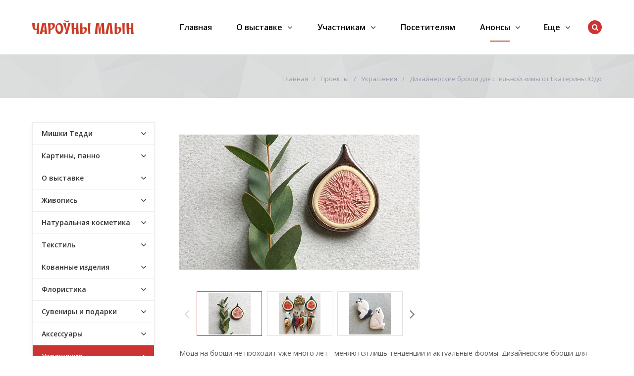

--- FILE ---
content_type: text/html; charset=UTF-8
request_url: https://mill.by/anons/ukrasheniya/dizaynerskie-broshi-dlya-stilnoy-zimy-ot-ekateriny-yudo/
body_size: 186924
content:
<!DOCTYPE html>
<html class="no-js" lang="ru">
	<head>
		<title>Анонсы участников</title>
		<meta id="viewport" name="viewport" content="width=device-width, initial-scale=1">
		<script>
			document.documentElement.className = "js";
		</script>

		<meta http-equiv="Content-Type" content="text/html; charset=UTF-8" />
<meta name="keywords" content="регистрация участие млын" />
<meta name="description" content="Регистрация участников на выставку млын" />
<link href="/bitrix/cache/css/s1/active/template_726394365a90d92ee8d13bae0951a2d8/template_726394365a90d92ee8d13bae0951a2d8_v1.css?1747651268297018" type="text/css"  data-template-style="true" rel="stylesheet" />
<script type="text/javascript">if(!window.BX)window.BX={};if(!window.BX.message)window.BX.message=function(mess){if(typeof mess==='object'){for(let i in mess) {BX.message[i]=mess[i];} return true;}};</script>
<script type="text/javascript">(window.BX||top.BX).message({'JS_CORE_LOADING':'Загрузка...','JS_CORE_NO_DATA':'- Нет данных -','JS_CORE_WINDOW_CLOSE':'Закрыть','JS_CORE_WINDOW_EXPAND':'Развернуть','JS_CORE_WINDOW_NARROW':'Свернуть в окно','JS_CORE_WINDOW_SAVE':'Сохранить','JS_CORE_WINDOW_CANCEL':'Отменить','JS_CORE_WINDOW_CONTINUE':'Продолжить','JS_CORE_H':'ч','JS_CORE_M':'м','JS_CORE_S':'с','JSADM_AI_HIDE_EXTRA':'Скрыть лишние','JSADM_AI_ALL_NOTIF':'Показать все','JSADM_AUTH_REQ':'Требуется авторизация!','JS_CORE_WINDOW_AUTH':'Войти','JS_CORE_IMAGE_FULL':'Полный размер'});</script>

<script type="text/javascript" src="/bitrix/js/main/core/core.min.js?1644510920261011"></script>

<script>BX.setJSList(['/bitrix/js/main/core/core_ajax.js','/bitrix/js/main/core/core_promise.js','/bitrix/js/main/polyfill/promise/js/promise.js','/bitrix/js/main/loadext/loadext.js','/bitrix/js/main/loadext/extension.js','/bitrix/js/main/polyfill/promise/js/promise.js','/bitrix/js/main/polyfill/find/js/find.js','/bitrix/js/main/polyfill/includes/js/includes.js','/bitrix/js/main/polyfill/matches/js/matches.js','/bitrix/js/ui/polyfill/closest/js/closest.js','/bitrix/js/main/polyfill/fill/main.polyfill.fill.js','/bitrix/js/main/polyfill/find/js/find.js','/bitrix/js/main/polyfill/matches/js/matches.js','/bitrix/js/main/polyfill/core/dist/polyfill.bundle.js','/bitrix/js/main/core/core.js','/bitrix/js/main/polyfill/intersectionobserver/js/intersectionobserver.js','/bitrix/js/main/lazyload/dist/lazyload.bundle.js','/bitrix/js/main/polyfill/core/dist/polyfill.bundle.js','/bitrix/js/main/parambag/dist/parambag.bundle.js']);
BX.setCSSList(['/bitrix/js/main/lazyload/dist/lazyload.bundle.css','/bitrix/js/main/parambag/dist/parambag.bundle.css']);</script>
<script type="text/javascript">(window.BX||top.BX).message({'LANGUAGE_ID':'ru','FORMAT_DATE':'DD.MM.YYYY','FORMAT_DATETIME':'DD.MM.YYYY HH:MI:SS','COOKIE_PREFIX':'BITRIX_SM','SERVER_TZ_OFFSET':'10800','UTF_MODE':'Y','SITE_ID':'s1','SITE_DIR':'/','USER_ID':'','SERVER_TIME':'1766852729','USER_TZ_OFFSET':'0','USER_TZ_AUTO':'Y','bitrix_sessid':'6b7641c738bbda816ee511de11cb0ec6'});</script>


<script type="text/javascript">BX.setJSList(['/bitrix/templates/active/js/vendor/jquery.min.js','/bitrix/templates/active/js/vendor/jquery-migrate-1.2.1.min.js','/bitrix/templates/active/js/vendor/jquery.easing.min.js','/bitrix/templates/active/js/vendor/bootstrap.min.js','/bitrix/templates/active/js/vendor/slick.min.js','/bitrix/templates/active/js/vendor/jquery.magnific-popup.min.js','/bitrix/templates/active/js/vendor/jquery.smartresize.js','/bitrix/templates/active/js/mobile.js','/bitrix/templates/active/js/main.js','/bitrix/templates/active/js/menu.js','/bitrix/templates/active/js/detail.js','/bitrix/templates/active/js/ajax-modal.js','/bitrix/templates/active/js/homeslider.js','/bitrix/components/bitrix/search.title/script.js']);</script>
<script type="text/javascript">BX.setCSSList(['/bitrix/templates/active/css/bootstrap.custom.css','/bitrix/templates/active/css/font-awesome.min.css','/bitrix/templates/active/template_styles.css','/bitrix/templates/active/custom.css']);</script>
<link id="color_theme_css" href="/bitrix/templates/active/themes/color17/theme.css"  type="text/css" rel="stylesheet" />



<script type="text/javascript"  src="/bitrix/cache/js/s1/active/template_2ac7f89df45a8044245cf0f38c0be98e/template_2ac7f89df45a8044245cf0f38c0be98e_v1.js?1644996286253074"></script>
<script type="text/javascript">var _ba = _ba || []; _ba.push(["aid", "83f7ca0518b39ae9fb04c26877148f87"]); _ba.push(["host", "mill.by"]); (function() {var ba = document.createElement("script"); ba.type = "text/javascript"; ba.async = true;ba.src = (document.location.protocol == "https:" ? "https://" : "http://") + "bitrix.info/ba.js";var s = document.getElementsByTagName("script")[0];s.parentNode.insertBefore(ba, s);})();</script>


		<link rel="stylesheet" href="https://fonts.googleapis.com/css?family=Open+Sans:400,600,700&amp;subset=latin,cyrillic">

								
				
												<script>
			$.extend(true, $.magnificPopup.defaults, {
				tClose: 'Закрыть (Esc)',
				tLoading: '',
				gallery: {
					tPrev: 'Назад (Стрелка влево)',
					tNext: 'Вперед (Стрелка вправо)',
					tCounter: '%curr% / %total%'
				},
				image: {
					tError: 'Невозможно загрузить <a href="%url%">изображение</a>.'
				},
				ajax: {
					tError: 'Невозможно загрузить <a href="%url%">содержимое</a>.'
				},
				closeBtnInside: false
			});

		</script>
												
		<link href="/bitrix/templates/active/img/loading_modal.gif" rel="prefetch">

																		
		
		
		
		<script>
			// var homeSliderSettingsCustom = {
				// autoplay: false,
				// autoplaySpeed: 4000,
				// speed: 600,
				// fade: true,
			// };
		</script>

		
<!-- Google Tag Manager -->
<script>(function(w,d,s,l,i){w[l]=w[l]||[];w[l].push({'gtm.start':
new Date().getTime(),event:'gtm.js'});var f=d.getElementsByTagName(s)[0],
j=d.createElement(s),dl=l!='dataLayer'?'&l='+l:'';j.async=true;j.src=
'https://www.googletagmanager.com/gtm.js?id='+i+dl;f.parentNode.insertBefore(j,f);
})(window,document,'script','dataLayer','GTM-MNJ7LX3');</script>
<!-- End Google Tag Manager -->


<!--link rel="shortcut icon" href="/favicon-flover.png" type="image/png"-->

<link rel="icon" href="/favicon.ico">
<link rel="icon" href="/bitrix/templates/active/img/favicon/safari-pinned-tab.svg" type="image/svg+xml">
<link rel="apple-touch-icon" href="/bitrix/templates/active/img/favicon/apple-touch-icon.png">  <!-- 180×180 -->
<link rel="mask-icon" href="/bitrix/templates/active/img/favicon/safari-pinned-tab.svg" color="#ffffff"> 
<link rel="manifest" href="/bitrix/templates/active/img/favicon/site.webmanifest">

	</head>
	<body
									class="		s_top_panel_text_white s_homes_icons_block_text_white s_footer_text_white s_page_heading_type_oneline s_header_type_1 s_homeslider_large  s_page_heading_bg s_page_heading_texture s_page_heading_text_dark s_fixed_header s_menubar_underline s_side_menu_color">


<!-- Google Tag Manager (noscript) -->
<noscript><iframe src="https://www.googletagmanager.com/ns.html?id=GTM-MNJ7LX3"
height="0" width="0" style="display:none;visibility:hidden"></iframe></noscript>
<!-- End Google Tag Manager (noscript) -->



		
		<div id="panel"></div>
			
		<div class="site-wrapper">
			<div class="header-mobile hidden-md hidden-lg">
				<div class="in">
					<div class="col mobile-search-toggle-wrap"><a href="#" rel="nofollow" class="hm-btn mobile-search-toggle"><i class="fa fa-search"></i><i class="i-cross">&#10005;</i></a></div>
					<div class="col logo">
						<a href="/" class="logo">
 <img width="205" alt="Лого_Чароуны_Млын_верт 2.png" src="/upload/medialibrary/900/j6jcdb6z0k2ej4q815vz9pbmrlk9h9ec.png" height="27" title="Лого_Чароуны_Млын_верт 2.png">
</a>
 <br>					</div>
					<div class="col mobile-menu-toggle-wrap"><a href="#" rel="nofollow" class="hm-btn mobile-menu-toggle"><i class="fa fa-bars"></i><i class="i-cross">&#10005;</i></a></div>
				</div>
			</div>

				<div class="js-mobile-menu mobile-menu hidden-md hidden-lg">
		<ul class="menu">
			
							<li class="">
								<div class="link">

									
									<a href="/">Главная</a>
								</div>

															</li>
							
							<li class=" hassub">
								<div class="link">

																			<span class="js_sub_toggle"><i></i></span>
									
									<a href="/company/">О выставке</a>
								</div>

													<div class="submenu">
						<ul>
							
									<li class="">
										<div class="link">
																						<a href="/company" class="parent">О выставке</a>
										</div>

										
									</li>
									
									<li class="">
										<div class="link">
																						<a href="/company/documents/" class="parent">Афиша</a>
										</div>

										
									</li>
									
									<li class="">
										<div class="link">
																						<a href="/company/news/" class="parent">Новости</a>
										</div>

										
									</li>
									
									<li class="">
										<div class="link">
																						<a href="/company/dogovor/" class="parent">Договор</a>
										</div>

										
									</li>
									
									<li class="">
										<div class="link">
																						<a href="/company/partners/" class="parent">Партнеры</a>
										</div>

										
									</li>
									
									<li class="">
										<div class="link">
																						<a href="/company/foto-i-video/" class="parent">Фото и видео</a>
										</div>

										
									</li>
									
									<li class="">
										<div class="link">
																						<a href="/company/articles/" class="parent">О нас пишут</a>
										</div>

										
									</li>
									
									<li class="">
										<div class="link">
																						<a href="/company/reviews/" class="parent">Отзывы</a>
										</div>

										
									</li>
									
									<li class="">
										<div class="link">
																						<a href="/company/kontakty/" class="parent">Контакты</a>
										</div>

										
									</li>
															</ul>
					</div>
												</li>
							
							<li class=" hassub">
								<div class="link">

																			<span class="js_sub_toggle"><i></i></span>
									
									<a href="/uchastnikam/">Участникам</a>
								</div>

													<div class="submenu">
						<ul>
							
									<li class="">
										<div class="link">
																						<a href="https://mill.by/uchastnikam/zayavka-na-uchastie/" class="parent">Заявка на участие</a>
										</div>

										
									</li>
									
									<li class="">
										<div class="link">
																						<a href="/uchastnikam/faq/" class="parent">Вопрос-ответ</a>
										</div>

										
									</li>
									
									<li class="">
										<div class="link">
																						<a href="/uchastnikam/pamyatka-novichku/" class="parent">Памятка новичку</a>
										</div>

										
									</li>
									
									<li class="">
										<div class="link">
																						<a href="https://mill.by/uchastnikam/kriterii-otbora/" class="parent">Критерии отбора участников</a>
										</div>

										
									</li>
															</ul>
					</div>
												</li>
							
							<li class="">
								<div class="link">

									
									<a href="/posetitelyam/">Посетителям</a>
								</div>

															</li>
							
							<li class=" active hassub">
								<div class="link">

																			<span class="js_sub_toggle"><i></i></span>
									
									<a href="/anons/">Анонсы</a>
								</div>

													<div class="submenu">
						<ul>
							
									<li class=" hassub">
										<div class="link">
																							<span class="js_sub_toggle"><i></i></span>
																						<a href="/anons/mishki-teddi/" class="parent">Мишки Тедди</a>
										</div>

															<div class="submenu">
						<ul>
							
									<li class="">
										<div class="link">
																						<a href="/anons/mishki-teddi/avtorskie-igrushki-v-stile-teddi-ot-natali-chudakovoy/" class="parent">Авторские игрушки в стиле тедди от Натальи Чудаковой</a>
										</div>

										
									</li>
									
									<li class="">
										<div class="link">
																						<a href="/anons/mishki-teddi/kollektsionnye-igrushki-teddi-ot-yulii-prashkovich/" class="parent">Коллекционные игрушки тедди от Юлии Прашкович</a>
										</div>

										
									</li>
									
									<li class="">
										<div class="link">
																						<a href="/anons/mishki-teddi/rozhdestvenskiy-mishka-i-ocharovatelnye-zaytsy-v-stile-teddi-ot-viktorii-shkel/" class="parent">Рождественский мишка и очаровательные зайцы в стиле Тедди от Виктории Шкель</a>
										</div>

										
									</li>
									
									<li class="">
										<div class="link">
																						<a href="/anons/mishki-teddi/antropomorfnye-zveri-s-yarkoy-individualnostyu-ot-olgi-vasilets/" class="parent">Антропоморфные звери с яркой индивидуальностью от Ольги Василец</a>
										</div>

										
									</li>
									
									<li class="">
										<div class="link">
																						<a href="/anons/mishki-teddi/avtorskie-igrushki-ruchnoy-raboty-v-tekhnike-teddi-ot-raisy-borushko/" class="parent">Авторские игрушки ручной работы в технике Тедди от Раисы Борушко</a>
										</div>

										
									</li>
									
									<li class="">
										<div class="link">
																						<a href="/anons/mishki-teddi/stilnye-medvedi-ot-uchastnitsy-vesennego-mlyna-inessy-dudkinoy/" class="parent">Стильные медведи от участницы весеннего Млына Инессы Дудкиной</a>
										</div>

										
									</li>
									
									<li class="">
										<div class="link">
																						<a href="/anons/mishki-teddi/vintazhnye-mishki-teddi-ot-svetlany-shcherbo-na-novogodnem-charo-nam-mlyne/" class="parent">Винтажные мишки тедди от Светланы Щербо на новогоднем &quot;Чароўнам Млыне&quot;</a>
										</div>

										
									</li>
									
									<li class="">
										<div class="link">
																						<a href="/anons/mishki-teddi/obayatelnye-zaytsy-teddi-ot-viktorii-shkel/" class="parent">Обаятельные зайцы тедди от Виктории Шкель</a>
										</div>

										
									</li>
															</ul>
					</div>
					
									</li>
									
									<li class=" hassub">
										<div class="link">
																							<span class="js_sub_toggle"><i></i></span>
																						<a href="/anons/kartiny-panno/" class="parent">Картины, панно</a>
										</div>

															<div class="submenu">
						<ul>
							
									<li class="">
										<div class="link">
																						<a href="/anons/kartiny-panno/teplye-vospominaniya-o-lete-v-kartinakh-vyshitykh-lentami/" class="parent">Теплые воспоминания о лете в картинах, вышитых лентами</a>
										</div>

										
									</li>
									
									<li class="">
										<div class="link">
																						<a href="/anons/kartiny-panno/kartiny-v-akvarelnoy-tekhnike-ot-dmitriya-lisovskogo/" class="parent">Картины в акварельной технике от Дмитрия Лисовского</a>
										</div>

										
									</li>
									
									<li class="">
										<div class="link">
																						<a href="/anons/kartiny-panno/dekorativnaya-zhivopis-shpatlyevkoy-ot-aleny-korobovoy/" class="parent">Декоративная живопись для стильного интерьера от Алены Коробовой</a>
										</div>

										
									</li>
									
									<li class="">
										<div class="link">
																						<a href="/anons/kartiny-panno/maslyanaya-zhivopis-ot-marty-zagirovoy/" class="parent">Масляная живопись от Марты Загировой</a>
										</div>

										
									</li>
									
									<li class="">
										<div class="link">
																						<a href="/anons/kartiny-panno/originalnye-kartiny-panno-v-avtorskoy-tekhnike-ot-masterskoy-tolki-tak-art/" class="parent">Оригинальные картины - панно в авторской технике от мастерской Tolki__Tak.art</a>
										</div>

										
									</li>
									
									<li class="">
										<div class="link">
																						<a href="/anons/kartiny-panno/fakturnye-kartiny-dlya-sovremennogo-interera-ot-yulii-evpak/" class="parent">Фактурные картины для современного интерьера от Юлии Евпак</a>
										</div>

										
									</li>
									
									<li class="">
										<div class="link">
																						<a href="/anons/kartiny-panno/kartiny-v-akvarelnoy-tekhnike-ot-olgi-danilyuk/" class="parent">Картины в акварельной технике от Ольги Данилюк</a>
										</div>

										
									</li>
									
									<li class="">
										<div class="link">
																						<a href="/anons/kartiny-panno/kartiny-i-panno-v-tekhnike-vitrazhnoy-rospisi-ot-galiny-shapchanskoy/" class="parent">Картины и панно в технике витражной росписи от Галины Шапчанской</a>
										</div>

										
									</li>
									
									<li class="">
										<div class="link">
																						<a href="/anons/kartiny-panno/dekorativnye-panno-ruchnoy-raboty-ot-diany-kiselevoy/" class="parent">Декоративные панно ручной работы от Дианы Киселевой</a>
										</div>

										
									</li>
									
									<li class="">
										<div class="link">
																						<a href="/anons/kartiny-panno/traditsionnaya-vytinanka-ot-galiny-zhuravlevoy/" class="parent">Традиционная вытинанка от Галины Журавлевой</a>
										</div>

										
									</li>
									
									<li class="">
										<div class="link">
																						<a href="/anons/kartiny-panno/kartiny-iz-bitogo-stekla-tripleks-ot-bondar-romana/" class="parent">Картины из битого стекла триплекс от Бондарь Романа</a>
										</div>

										
									</li>
									
									<li class="">
										<div class="link">
																						<a href="/anons/kartiny-panno/zhivopisnye-peyzazhi-ot-nadezhdy-plaskonnoy-na-vesennem-mlyne/" class="parent">Живописные пейзажи от Надежды Пласконной на весеннем Млыне</a>
										</div>

										
									</li>
									
									<li class="">
										<div class="link">
																						<a href="/anons/kartiny-panno/unikalnye-kartiny-i-shoppery-s-ruchnoy-vyshivkoy-ot-prokopenko-eleny/" class="parent">Уникальные картины и шопперы с ручной вышивкой от Прокопенко Елены</a>
										</div>

										
									</li>
									
									<li class="">
										<div class="link">
																						<a href="/anons/kartiny-panno/panno-i-art-obekty-ot-aleksandra-kornelyuka/" class="parent">Панно и арт-объекты от Александра Корнелюка</a>
										</div>

										
									</li>
									
									<li class="">
										<div class="link">
																						<a href="/anons/kartiny-panno/kartiny-vyshitye-atlasnymi-lentami-ot-lyudmily-shcherbich/" class="parent">Картины, вышитые атласными лентами, от Людмилы Щербич</a>
										</div>

										
									</li>
									
									<li class="">
										<div class="link">
																						<a href="/anons/kartiny-panno/yarkie-mandaly-i-vitrazhnye-izdeliya-ot-tatyanoy-andrianovoy/" class="parent">Яркие мандалы и витражные изделия от Татьяной Андриановой</a>
										</div>

										
									</li>
									
									<li class="">
										<div class="link">
																						<a href="/anons/kartiny-panno/kartiny-maslom-v-ramakh-ruchnoy-raboty-ot-nadezhdy-plaskonnoy/" class="parent">Картины маслом в рамах ручной работы от Надежды Пласконной</a>
										</div>

										
									</li>
									
									<li class="">
										<div class="link">
																						<a href="/anons/kartiny-panno/avtorskie-kartiny-i-broshi-iz-naturalnoy-shersti-ot-iriny-kolesnikovoy/" class="parent">Авторские картины и броши из натуральной шерсти от Ирины Колесниковой</a>
										</div>

										
									</li>
									
									<li class="">
										<div class="link">
																						<a href="/anons/kartiny-panno/eksklyuzivnye-obemnye-kartiny-i-panno-v-stile-stimpank-ot-bogdanovich-galiny/" class="parent">Эксклюзивные объемные картины и панно в стиле стимпанк от Богданович Галины</a>
										</div>

										
									</li>
									
									<li class="">
										<div class="link">
																						<a href="/anons/kartiny-panno/panno-v-neobychnoy-avtorskoy-tekhnike-ot-larisy-kutukovoy/" class="parent">Панно в необычной авторской технике от Ларисы Кутуковой</a>
										</div>

										
									</li>
									
									<li class="">
										<div class="link">
																						<a href="/anons/kartiny-panno/kartiny-otkrytki-s-vytinankami-i-akvarelnymi-illyustratsiyami-ot-viktorii-polivko/" class="parent">Картины, открытки с вытинанками и акварельными иллюстрациями от Виктории Поливко</a>
										</div>

										
									</li>
									
									<li class="">
										<div class="link">
																						<a href="/anons/kartiny-panno/panno-i-kartiny-v-smeshannoy-tekhnike-ot-lyudmily-zhukovoy-/" class="parent"> Панно и картины в смешанной технике от Людмилы Жуковой </a>
										</div>

										
									</li>
									
									<li class="">
										<div class="link">
																						<a href="/anons/kartiny-panno/dekorativnye-fakturnye-kartiny-ot-yulii-evpak/" class="parent">Декоративные фактурные картины от Юлии Евпак</a>
										</div>

										
									</li>
									
									<li class="">
										<div class="link">
																						<a href="/anons/kartiny-panno/drukavanaya-grafika-i-akvarelny-zhyvapis-ad-yulii-davydavay/" class="parent">Друкаваная графіка і акварэльны жывапіс ад Юліі Давыдавай</a>
										</div>

										
									</li>
									
									<li class="">
										<div class="link">
																						<a href="/anons/kartiny-panno/derevyannye-interernye-kartiny-i-panno-ot-masterskoy-woodyland-by/" class="parent">Деревянные интерьерные картины и панно от мастерской &quot;woodyland.by&quot;</a>
										</div>

										
									</li>
									
									<li class="">
										<div class="link">
																						<a href="/anons/kartiny-panno/interernye-kartiny-v-utonchennykh-ramkakh-ot-plaskonnoy-nadezhdy/" class="parent">Интерьерные картины в утонченных рамках от Пласконной Надежды</a>
										</div>

										
									</li>
									
									<li class="">
										<div class="link">
																						<a href="/anons/kartiny-panno/iskusstvo-vytinanki-ot-galiny-zhuravlyevoy-i-olgi-nalivayko/" class="parent">Искусство вытинанки от Галины Журавлёвой и Ольги Наливайко</a>
										</div>

										
									</li>
									
									<li class="">
										<div class="link">
																						<a href="/anons/kartiny-panno/zimnie-avtorskie-kartiny-ot-viktorii-chernikovoy/" class="parent">Зимние авторские картины от Виктории Черниковой</a>
										</div>

										
									</li>
									
									<li class="">
										<div class="link">
																						<a href="/anons/kartiny-panno/kollektsiya-zimnikh-miniatyur-ot-nadezhdy-plaskonnoy/" class="parent"> Коллекция зимних миниатюр от Надежды Пласконной</a>
										</div>

										
									</li>
									
									<li class="">
										<div class="link">
																						<a href="/anons/kartiny-panno/sovremennye-kartiny-i-interernyy-dekor-ot-eleny-eryemenko/" class="parent">Современные картины и интерьерный декор от Елены Ерёменко</a>
										</div>

										
									</li>
									
									<li class="">
										<div class="link">
																						<a href="/anons/kartiny-panno/unikalnye-kartiny-v-tekhnike-rospisi-po-bereste-ot-svetlany-konstantinovoy/" class="parent">Уникальные картины в технике росписи по бересте от Светланы Константиновой</a>
										</div>

										
									</li>
									
									<li class="">
										<div class="link">
																						<a href="/anons/kartiny-panno/avtorskie-kartiny-iz-kozhi-v-smeshannoy-tekhnike-ot-andreya-zezekalo/" class="parent">Авторские картины из кожи в смешанной технике от Андрея Зезекало</a>
										</div>

										
									</li>
									
									<li class="">
										<div class="link">
																						<a href="/anons/kartiny-panno/abstraktnye-kartiny-v-trendovykh-tekhnikakh-ot-ekateriny-romanovskoy/" class="parent">Абстрактные картины в трендовых техниках от Екатерины Романовской</a>
										</div>

										
									</li>
									
									<li class="">
										<div class="link">
																						<a href="/anons/kartiny-panno/originalnye-panno-v-stile-belorusskogo-natyurmorta-ot-mikhaila-parakhnevicha/" class="parent">Оригинальные панно в стиле белорусского натюрморта от Михаила Парахневича</a>
										</div>

										
									</li>
									
									<li class="">
										<div class="link">
																						<a href="/anons/kartiny-panno/interernye-panno-v-tekhnike-string-art-ot-eleny-borisenko/" class="parent">Интерьерные панно в технике String Art от Елены Борисенко</a>
										</div>

										
									</li>
									
									<li class="">
										<div class="link">
																						<a href="/anons/kartiny-panno/kartiny-v-tekhnike-vyshivki-atlasnymi-lentami-ot-eleny-polyakovoy/" class="parent">Картины в технике вышивки атласными лентами от Елены Поляковой</a>
										</div>

										
									</li>
									
									<li class="">
										<div class="link">
																						<a href="/anons/kartiny-panno/avtorskie-kartiny-v-tekhnike-vitrazhnoy-rospisi-ot-galiny-shapchanskoy/" class="parent">Авторские картины в технике витражной росписи от Галины Шапчанской</a>
										</div>

										
									</li>
									
									<li class="">
										<div class="link">
																						<a href="/anons/kartiny-panno/pushistye-broshi-i-kartiny-ot-masterskoy-barash/" class="parent">«Пушистые» броши и картины от мастерской &quot;Бараш&quot;</a>
										</div>

										
									</li>
									
									<li class="">
										<div class="link">
																						<a href="/anons/kartiny-panno/unikalnye-kartiny-i-panno-iz-beresty-v-avtorskoy-tekhnike-ot-svetlany-konstantinovoy/" class="parent">Уникальные картины и панно из бересты в авторской технике от Светланы Константиновой</a>
										</div>

										
									</li>
									
									<li class="">
										<div class="link">
																						<a href="/anons/kartiny-panno/avtorskie-panno-v-tekhnike-stringart-ot-yulii-kurlenya/" class="parent">Авторские панно в технике StringArt от Юлии Курленя</a>
										</div>

										
									</li>
									
									<li class="">
										<div class="link">
																						<a href="/anons/kartiny-panno/dushevnye-kartiny-uchastnitsy-novogodnego-mlyna-khudozhnitsy-evgenii-olekhnovich/" class="parent">Душевные картины участницы новогоднего Млына Евгении Олехнович</a>
										</div>

										
									</li>
									
									<li class="">
										<div class="link">
																						<a href="/anons/kartiny-panno/morskaya-kollektsiya-kartin-ot-khudozhnitsy-eveliny-tverdovoy/" class="parent">Морская коллекция картин от художницы Эвелины Твердовой</a>
										</div>

										
									</li>
									
									<li class="">
										<div class="link">
																						<a href="/anons/kartiny-panno/panno-iz-keramiki-s-avtorskoy-rospisyu-mariny-gornostaevoy/" class="parent">Панно из керамики с авторской росписью Марины Горностаевой</a>
										</div>

										
									</li>
									
									<li class="">
										<div class="link">
																						<a href="/anons/kartiny-panno/interernye-panno-i-art-obekty-v-tekhnike-makrame-ot-uchastnitsy-vystavki-yarmarki-charo-ny-mlyn-lyud/" class="parent">Интерьерные панно и арт-объекты в технике макраме от участницы выставки - ярмарки «Чароўны Млын» Людмилы Фадеевой</a>
										</div>

										
									</li>
									
									<li class="">
										<div class="link">
																						<a href="/anons/kartiny-panno/interernye-kartiny-v-tekhnike-terra-ot-natali-berezka/" class="parent">Интерьерные картины в технике Терра от Натальи Березка</a>
										</div>

										
									</li>
									
									<li class="">
										<div class="link">
																						<a href="/anons/kartiny-panno/predmety-interera-iz-epoksidnoy-smoly-ot-valentiny-molozhavoy/" class="parent">Предметы интерьера из эпоксидной смолы от Валентины Моложавой</a>
										</div>

										
									</li>
									
									<li class="">
										<div class="link">
																						<a href="/anons/kartiny-panno/kartiny-v-tekhnike-terra-ot-natali-berezka/" class="parent">Картины в технике Терра от Натальи Березка</a>
										</div>

										
									</li>
									
									<li class="">
										<div class="link">
																						<a href="/anons/kartiny-panno/kartiny-s-yarkim-i-zhivym-kharakterom-ot-khudozhnitsy-tiana-art-by/" class="parent">Картины с ярким и живым характером от художницы @tiana_art_by</a>
										</div>

										
									</li>
									
									<li class="">
										<div class="link">
																						<a href="/anons/kartiny-panno/originalnye-kartiny-mozaiki-iz-dereva-ot-yarilo-max/" class="parent">Оригинальные картины-мозаики из дерева от @yarilo.max</a>
										</div>

										
									</li>
									
									<li class="">
										<div class="link">
																						<a href="/anons/kartiny-panno/abstraktnaya-zhivopis-zhanny-klimovich/" class="parent">Абстрактная живопись Жанны Климович</a>
										</div>

										
									</li>
									
									<li class="">
										<div class="link">
																						<a href="/anons/kartiny-panno/kartiny-v-tekhnike-obemnogo-valyaniya-ot-khudozhnitsy-iriny-kolesnikovoy/" class="parent">Картины в технике объемного валяния от художницы Ирины Колесниковой</a>
										</div>

										
									</li>
									
									<li class="">
										<div class="link">
																						<a href="/anons/kartiny-panno/fantaziynuyu-zhivopis-i-kartiny-v-tekhnike-fluid-art-ot-natali-zhuravskoy/" class="parent">Фантазийная живопись и картины в технике Fluid Art от Натальи Журавской</a>
										</div>

										
									</li>
									
									<li class="">
										<div class="link">
																						<a href="/anons/kartiny-panno/panno-iz-dereva-i-keramiki-ot-masterskoy-keramika-saleyko/" class="parent">Панно из дерева и керамики от мастерской &quot;Керамика Салейко&quot;</a>
										</div>

										
									</li>
									
									<li class="">
										<div class="link">
																						<a href="/anons/kartiny-panno/avtorskie-kartiny-iz-kozhi-ot-galiny-novitskene-na-vystavke-yarmarke-charo-ny-mlyn/" class="parent">Авторские картины из  кожи  от Галины Новицкене на выставке-ярмарке “Чароўны Млын”</a>
										</div>

										
									</li>
									
									<li class="">
										<div class="link">
																						<a href="/anons/kartiny-panno/derevyannye-panno-v-stile-belorusskiy-natyurmort-ot-mastera-mikhaila-parakhnevicha-/" class="parent">Деревянные панно в стиле &quot;белорусский натюрморт&quot; от мастера Михаила Парахневича </a>
										</div>

										
									</li>
									
									<li class="">
										<div class="link">
																						<a href="/anons/kartiny-panno/derevyannye-panno-v-skandinavskom-stile-ot-masterskoy-doskitmv/" class="parent">Деревянные панно в скандинавском стиле от мастерской @doskitmv</a>
										</div>

										
									</li>
									
									<li class="">
										<div class="link">
																						<a href="/anons/kartiny-panno/interernye-kartiny-v-tekhnike-terra-ot-uchastnitsy-mlyna-lyudmily-zhukovoy/" class="parent">Интерьерные картины в технике Терра от участницы &quot;Млына&quot; Людмилы Жуковой</a>
										</div>

										
									</li>
															</ul>
					</div>
					
									</li>
									
									<li class=" hassub">
										<div class="link">
																							<span class="js_sub_toggle"><i></i></span>
																						<a href="/anons/o-vystavke/" class="parent">О выставке</a>
										</div>

															<div class="submenu">
						<ul>
							
									<li class="">
										<div class="link">
																						<a href="/anons/o-vystavke/registratsiya-na-vesenniy-mlyn/" class="parent">Регистрация на весенний Млын!</a>
										</div>

										
									</li>
									
									<li class="">
										<div class="link">
																						<a href="/anons/o-vystavke/novogodnie-afishi-vystavki-yarmarki-mlyn/" class="parent">Новогодние афиши выставки Чароўны Млын</a>
										</div>

										
									</li>
															</ul>
					</div>
					
									</li>
									
									<li class=" hassub">
										<div class="link">
																							<span class="js_sub_toggle"><i></i></span>
																						<a href="/anons/zhivopis/" class="parent">Живопись</a>
										</div>

															<div class="submenu">
						<ul>
							
									<li class="">
										<div class="link">
																						<a href="/anons/zhivopis/avtorskie-kartiny-valentiny-tishchenko/" class="parent">Авторские картины Валентины Тищенко</a>
										</div>

										
									</li>
									
									<li class="">
										<div class="link">
																						<a href="/anons/zhivopis/kartiny-v-smeshannoy-tekhnike-ot-khudozhnitsy-natali-shaykovoy/" class="parent">Картины в смешанной технике от художницы Натальи Шайковой</a>
										</div>

										
									</li>
									
									<li class="">
										<div class="link">
																						<a href="/anons/zhivopis/zhivost-i-sochnost-krasok-v-zhivopisi-marii-bogdan/" class="parent">Живость и сочность красок в живописи Марии Богдан</a>
										</div>

										
									</li>
									
									<li class="">
										<div class="link">
																						<a href="/anons/zhivopis/osennee-nastroenie-v-kartinakh-olgi-bukhovki-/" class="parent">Осеннее настроение в картинах Ольги Буховки </a>
										</div>

										
									</li>
									
									<li class="">
										<div class="link">
																						<a href="/anons/zhivopis/atmosfernye-akvarelnye-kartiny-yulii-zhdanovich/" class="parent">Атмосферные акварельные картины Юлии Жданович</a>
										</div>

										
									</li>
									
									<li class="">
										<div class="link">
																						<a href="/anons/zhivopis/portrety-domashnikh-zhivotnykh-ot-khudozhnitsy-anny-mikhan/" class="parent">Портреты домашних животных от художницы Анны Михан</a>
										</div>

										
									</li>
									
									<li class="">
										<div class="link">
																						<a href="/anons/zhivopis/kartiny-v-smeshannoy-tekhnike-ot-olekhnovich-evgenii/" class="parent">Картины в смешанной технике от Олехнович Евгении</a>
										</div>

										
									</li>
									
									<li class="">
										<div class="link">
																						<a href="/anons/zhivopis/kartiny-v-tekhnike-maslyanoy-zhivopisi-ot-dmitriya-semitko/" class="parent">Картины в технике масляной живописи от Дмитрия Семитко</a>
										</div>

										
									</li>
									
									<li class="">
										<div class="link">
																						<a href="/anons/zhivopis/interernaya-zhivopis-ot-sergeya-mozgovogo-na-mayskom-mlyne/" class="parent">Интерьерная живопись от Сергея Мозгового на майском &quot;Млыне&quot;</a>
										</div>

										
									</li>
									
									<li class="">
										<div class="link">
																						<a href="/anons/zhivopis/avtorskaya-zhivopis-ot-mukhtarovoy-elmiry-i-olekhnovich-evgenii/" class="parent">Авторская живопись от Мухтаровой Эльмиры и Олехнович Евгении</a>
										</div>

										
									</li>
									
									<li class="">
										<div class="link">
																						<a href="/anons/zhivopis/avtorskaya-zhivopis-ot-uchastnika-vystavki-mlyn-dmitriya-semitko/" class="parent">Авторская живопись от участника выставки Млын Дмитрия Семитко</a>
										</div>

										
									</li>
									
									<li class="">
										<div class="link">
																						<a href="/anons/zhivopis/kontseptualnaya-zhivopis-dlya-sovremennykh-intererov-ot-zhanny-klimovich/" class="parent">Концептуальная живопись для современных интерьеров от Жанны Климович</a>
										</div>

										
									</li>
									
									<li class="">
										<div class="link">
																						<a href="/anons/zhivopis/avtorskaya-zhivopis-ot-viktorii-bogush/" class="parent">Авторская живопись от Виктории Богуш</a>
										</div>

										
									</li>
									
									<li class="">
										<div class="link">
																						<a href="/anons/zhivopis/kartiny-v-stile-animalistika-ot-uchastnika-mlyna-kakadzhana-charyeva/" class="parent">Картины в стиле анималистика от участника Млына Какаджана Чарыева</a>
										</div>

										
									</li>
									
									<li class="">
										<div class="link">
																						<a href="/anons/zhivopis/proniknovennaya-zhivopis-khudozhnitsy-elmiry-mukhtarovoy/" class="parent">Проникновенная живопись художницы Эльмиры Мухтаровой</a>
										</div>

										
									</li>
									
									<li class="">
										<div class="link">
																						<a href="/anons/zhivopis/novaya-kollektsiya-rabot-dmitriya-semitko-na-zimnem-mlyne/" class="parent">Новая коллекция работ Дмитрия Семитко на зимнем Млыне</a>
										</div>

										
									</li>
									
									<li class="">
										<div class="link">
																						<a href="/anons/zhivopis/zhivopis-v-interere-ot-darya-naumchik/" class="parent">Живопись в интерьере от Дарьи Наумчик</a>
										</div>

										
									</li>
															</ul>
					</div>
					
									</li>
									
									<li class=" hassub">
										<div class="link">
																							<span class="js_sub_toggle"><i></i></span>
																						<a href="/anons/naturalnaya-kosmetika/" class="parent">Натуральная косметика</a>
										</div>

															<div class="submenu">
						<ul>
							
									<li class="">
										<div class="link">
																						<a href="/anons/naturalnaya-kosmetika/naturalnaya-kosmetika-ot-uchastnitsy-mlyna-iriny-tomak/" class="parent">Натуральная косметика от участницы &quot;Млына&quot; Ирины Томак</a>
										</div>

										
									</li>
									
									<li class="">
										<div class="link">
																						<a href="/anons/naturalnaya-kosmetika/naturalnaya-kosmetika-na-vystavke-yarmarke-charo-ny-mlyn/" class="parent">Натуральная косметика на выставке-ярмарке &quot;Чароўны Млын&quot;</a>
										</div>

										
									</li>
									
									<li class="">
										<div class="link">
																						<a href="/anons/naturalnaya-kosmetika/naturalnaya-ekologichnaya-kosmetika-ot-masterskoy-organic-soap/" class="parent">Натуральная экологичная косметика от мастерской Organic Soap</a>
										</div>

										
									</li>
									
									<li class="">
										<div class="link">
																						<a href="/anons/naturalnaya-kosmetika/soevye-svechi-sashe-i-diffuzory-ot-brenda-hyggestund/" class="parent">Соевые свечи, саше и диффузоры от бренда HYGGESTUND</a>
										</div>

										
									</li>
									
									<li class="">
										<div class="link">
																						<a href="/anons/naturalnaya-kosmetika/naturalnoe-mylo-na-travakh-ot-iriny-sanko/" class="parent">Натуральное мыло на травах от Ирины Санько</a>
										</div>

										
									</li>
															</ul>
					</div>
					
									</li>
									
									<li class=" hassub">
										<div class="link">
																							<span class="js_sub_toggle"><i></i></span>
																						<a href="/anons/tekstil/" class="parent">Текстиль</a>
										</div>

															<div class="submenu">
						<ul>
							
									<li class="">
										<div class="link">
																						<a href="/anons/tekstil/lnyanoy-tekstil-s-ruchnoy-pechatyu-ot-lyudmily-burakovoy/" class="parent">Льняной текстиль с ручной печатью от Людмилы Бураковой</a>
										</div>

										
									</li>
									
									<li class="">
										<div class="link">
																						<a href="/anons/tekstil/uyutnyy-tekstil-dlya-doma-ot-uchastnits-vystavki-yarmarki-charo-ny-mlyn/" class="parent">Уютный текстиль для дома от  участниц выставки - ярмарки «Чароўны Млын»</a>
										</div>

										
									</li>
									
									<li class="">
										<div class="link">
																						<a href="/anons/tekstil/tkanye-i-vyazanye-izdeliya-s-natsionalnym-koloritom-ot-natalii-parakhnevich/" class="parent">Тканые и вязаные изделия с национальным колоритом от Наталии Парахневич</a>
										</div>

										
									</li>
									
									<li class="">
										<div class="link">
																						<a href="/anons/tekstil/tekstil-dlya-interera-i-servirovki-na-vystavke-yarmarke-charo-ny-mlyn/" class="parent">Текстиль для интерьера и сервировки на выставке-ярмарке «Чароўны Млын»</a>
										</div>

										
									</li>
									
									<li class="">
										<div class="link">
																						<a href="/anons/tekstil/lnyanoy-tekstil-barvinak-ot-natali-tarasevich-/" class="parent">Льняной текстиль BARVINAK от Натальи Тарасевич </a>
										</div>

										
									</li>
									
									<li class="">
										<div class="link">
																						<a href="/anons/tekstil/postelnoe-bele-premium-klassa-ot-brenda-lunnitsa-by/" class="parent">Постельное белье премиум-класса от бренда Lunnitsa.by</a>
										</div>

										
									</li>
									
									<li class="">
										<div class="link">
																						<a href="/anons/tekstil/lnyanoy-tekstil-s-avtorskimi-printami-ot-lyudmily-burakovoy/" class="parent">Льняной текстиль с авторскими принтами от Людмилы Бураковой</a>
										</div>

										
									</li>
									
									<li class="">
										<div class="link">
																						<a href="/anons/tekstil/kollektsiya-domashnego-tekstilya-ryabinovaya-osen-ot-zhanny-olshannikovoy/" class="parent">Коллекция текстиля &quot;Рябиновая осень&quot; от Жанны Черновой</a>
										</div>

										
									</li>
									
									<li class="">
										<div class="link">
																						<a href="/anons/tekstil/traditsionnoe-tkachestvo-iz-ekologichnykh-materialov-ot-svetlany-glova/" class="parent">Традиционное ткачество из экологичных материалов от Светланы Глова</a>
										</div>

										
									</li>
									
									<li class="">
										<div class="link">
																						<a href="/anons/tekstil/tkanye-vyshitye-i-vyazanye-izdeliya-s-natsionalnym-koloritom-ot-parakhnevich-natalii/" class="parent">Тканые, вышитые и вязаные изделия с национальным колоритом от Парахневич Наталии</a>
										</div>

										
									</li>
									
									<li class="">
										<div class="link">
																						<a href="/anons/tekstil/stolovyy-i-domashniy-tekstil-s-originalnymi-printami-ot-natali-tarasevich/" class="parent">Столовый и домашний текстиль с оригинальными принтами от Натальи Тарасевич</a>
										</div>

										
									</li>
									
									<li class="">
										<div class="link">
																						<a href="/anons/tekstil/lnyanoy-vyshityy-tekstil-ot-zhanny-chernovoy/" class="parent">Льняной вышитый текстиль от Жанны Черновой</a>
										</div>

										
									</li>
									
									<li class="">
										<div class="link">
																						<a href="/anons/tekstil/domashniy-tekstil-i-aksessuary-s-natsionalnym-koloritom-ot-natalii-parakhnevich/" class="parent">Домашний текстиль и аксессуары с национальным колоритом от Наталии Парахневич</a>
										</div>

										
									</li>
									
									<li class="">
										<div class="link">
																						<a href="/anons/tekstil/lnyanoy-tekstil-s-ruchnoy-rospisyu-ot-eleny-shayko/" class="parent">Льняной текстиль с ручной росписью от Елены Шайко</a>
										</div>

										
									</li>
									
									<li class="">
										<div class="link">
																						<a href="/anons/tekstil/gotovimsya-k-paskhe-s-masterami-charo-naga-mlyna-/" class="parent">Готовимся к Пасхе с мастерами &quot;Чароўнага Млына&quot;!</a>
										</div>

										
									</li>
									
									<li class="">
										<div class="link">
																						<a href="/anons/tekstil/avtorskiy-tekstil-dlya-interera-ot-zhigalkovich-anny/" class="parent">Авторский текстиль для интерьера от Жигалкович Анны</a>
										</div>

										
									</li>
									
									<li class="">
										<div class="link">
																						<a href="/anons/tekstil/vesennyaya-kollektsiya-lnyanogo-tekstilya-dlya-vashey-kukhni-ot-alesi-kamenda/" class="parent">Весенняя коллекция льняного текстиля для вашей кухни от Алеси Каменда</a>
										</div>

										
									</li>
									
									<li class="">
										<div class="link">
																						<a href="/anons/tekstil/stolovyy-tekstil-iz-lna-ot-masterskoy-vdokhnovenie/" class="parent">Столовый текстиль из льна от мастерской &quot;Вдохновение&quot;</a>
										</div>

										
									</li>
									
									<li class="">
										<div class="link">
																						<a href="/anons/tekstil/podborka-materialov-dlya-khobbi-i-tvorchestva-na-zimnem-mlyne/" class="parent">Подборка материалов для хобби и творчества на зимнем Млыне</a>
										</div>

										
									</li>
									
									<li class="">
										<div class="link">
																						<a href="/anons/tekstil/uyutnye-aksessuary-iz-lna-ot-alesi-kamenda/" class="parent">Уютные аксессуары из льна от Алеси Каменда</a>
										</div>

										
									</li>
									
									<li class="">
										<div class="link">
																						<a href="/anons/tekstil/lnyanoy-tekstil-dlya-doma-ot-masterskoy-linen-and-you/" class="parent">Льняной текстиль для дома от мастерской &quot;Linen and You&quot;</a>
										</div>

										
									</li>
									
									<li class="">
										<div class="link">
																						<a href="/anons/tekstil/avtorskiy-tekstil-ot-masterov-osennego-mlyna/" class="parent">Авторский текстиль от мастеров осеннего Млына</a>
										</div>

										
									</li>
									
									<li class="">
										<div class="link">
																						<a href="/anons/tekstil/domashniy-tekstil-dlya-osobykh-sluchaev-ot-masterskaya-listelle-collection/" class="parent"> Домашний текстиль для особых случаев от мастерская LISTELLE Collection</a>
										</div>

										
									</li>
									
									<li class="">
										<div class="link">
																						<a href="/anons/tekstil/tekstil-iz-naturalnykh-tkaney-ot-masterov-osennego-mlyna/" class="parent">Домашний текстиль от мастеров осеннего Млына</a>
										</div>

										
									</li>
									
									<li class="">
										<div class="link">
																						<a href="/anons/tekstil/izdeliya-s-ruchnoy-vyshivkoy-na-mlyne/" class="parent">Изделия с ручной вышивкой на Млыне</a>
										</div>

										
									</li>
									
									<li class="">
										<div class="link">
																						<a href="/anons/tekstil/lnyanoy-tekstil-dlya-doma-ot-anny-tyappo/" class="parent">Льняной текстиль для дома от Анны Тяппо</a>
										</div>

										
									</li>
									
									<li class="">
										<div class="link">
																						<a href="/anons/tekstil/domashniy-tekstil-dlya-kukhni-i-stolovoy-ot-masterskoy-listelle-sollection/" class="parent">Домашний текстиль для кухни и столовой от мастерской Listelle Сollection</a>
										</div>

										
									</li>
									
									<li class="">
										<div class="link">
																						<a href="/anons/tekstil/tkanye-izdeliya-s-natsionalnym-koloritom-ot-natalii-parakhnevich/" class="parent">Тканые изделия с национальным колоритом от Наталии Парахневич</a>
										</div>

										
									</li>
									
									<li class="">
										<div class="link">
																						<a href="/anons/tekstil/stolovyy-tekstil-ot-uchastnitsy-vystavki-yarmarki-charo-ny-mlyn-anny-tyappo/" class="parent">Столовый текстиль от участницы выставки-ярмарки &quot;Чароўны Млын&quot; Анны Тяппо</a>
										</div>

										
									</li>
									
									<li class="">
										<div class="link">
																						<a href="/anons/tekstil/stolovyy-tekstil-iz-umyagchennogo-lna-ot-masterskoy-linen-and-you/" class="parent">Столовый текстиль из умягченного льна от мастерской @linen_and_you</a>
										</div>

										
									</li>
									
									<li class="">
										<div class="link">
																						<a href="/anons/tekstil/tekstil-dlya-dushevnogo-interera-i-stilnoy-servirovki-ot-masterskoy-home-fabrika/" class="parent">Текстиль для душевного интерьера и стильной сервировки от мастерской @home_fabrika</a>
										</div>

										
									</li>
									
									<li class="">
										<div class="link">
																						<a href="/anons/tekstil/cumochki-iz-lna-i-dzhinsa-c-veselymi-applikatsiyami-ot-natali-yakimenko/" class="parent">Cумочки из льна и джинса c веселыми аппликациями от Натальи Якименко</a>
										</div>

										
									</li>
									
									<li class="">
										<div class="link">
																						<a href="/anons/tekstil/tekstil-iz-dzhuta-i-lna-ot-eleny-shulgevich/" class="parent">Текстиль из джута и льна от Елены Шульгевич</a>
										</div>

										
									</li>
									
									<li class="">
										<div class="link">
																						<a href="/anons/tekstil/novogodniy-tekstil-dlya-stilnoy-i-izyskannoy-servirovki-prazdnichnogo-stola-ot-iriny-lebeshevoy/" class="parent">Новогодний текстиль для стильной и изысканной сервировки праздничного стола от Ирины Лебешевой</a>
										</div>

										
									</li>
									
									<li class="">
										<div class="link">
																						<a href="/anons/tekstil/tekstil-iz-umyagchennogo-lna-ot-uchastnitsy-mlyna-anny-tyappo/" class="parent">Текстиль из умягченного льна от участницы &quot;Млына&quot; Анны Тяппо</a>
										</div>

										
									</li>
									
									<li class="">
										<div class="link">
																						<a href="/anons/tekstil/lnyanye-aksessuary-alesi-kamenda-na-charo-nam-mlyne/" class="parent">Льняные аксессуары Алеси Каменда на &quot;Чароўнам Млыне&quot;</a>
										</div>

										
									</li>
															</ul>
					</div>
					
									</li>
									
									<li class=" hassub">
										<div class="link">
																							<span class="js_sub_toggle"><i></i></span>
																						<a href="/anons/kovannye-izdeliya/" class="parent">Кованные изделия</a>
										</div>

															<div class="submenu">
						<ul>
							
									<li class="">
										<div class="link">
																						<a href="/anons/kovannye-izdeliya/kovanye-predmety-interera-i-podarki-ot-pavla-barsukova/" class="parent">Кованые предметы интерьера и подарки от Павла Барсукова</a>
										</div>

										
									</li>
									
									<li class="">
										<div class="link">
																						<a href="/anons/kovannye-izdeliya/originalnye-podarki-iz-metalla-ot-dmitriya-vasilevskogo/" class="parent">Оригинальные подарки из металла от Дмитрия Василевского</a>
										</div>

										
									</li>
									
									<li class="">
										<div class="link">
																						<a href="/anons/kovannye-izdeliya/khudozhestvennye-izdeliya-iz-metalla-ot-masterskoy-viking-shop/" class="parent">Художественные изделия из металла от мастерской Viking Shop</a>
										</div>

										
									</li>
									
									<li class="">
										<div class="link">
																						<a href="/anons/kovannye-izdeliya/originalnye-skulptury-iz-metalla-ruchnoy-raboty-ot-dmitriya-vasilevskogo/" class="parent">Оригинальные скульптуры из металла ручной работы от Дмитрия Василевского</a>
										</div>

										
									</li>
									
									<li class="">
										<div class="link">
																						<a href="/anons/kovannye-izdeliya/virtuoznaya-ruchnaya-rabota-v-kovanykh-izdeliyakh-ot-tvorcheskoy-masterskoy-kuznitsa-marata/" class="parent">Виртуозная ручная работа в кованых изделиях от творческой мастерской «Кузница Марата»</a>
										</div>

										
									</li>
															</ul>
					</div>
					
									</li>
									
									<li class=" hassub">
										<div class="link">
																							<span class="js_sub_toggle"><i></i></span>
																						<a href="/anons/floristika/" class="parent">Флористика</a>
										</div>

															<div class="submenu">
						<ul>
							
									<li class="">
										<div class="link">
																						<a href="/anons/floristika/utonchyennye-tsvety-iz-foamirana-ot-natali-ostrovskoy/" class="parent">Утончённые цветы из фоамирана от Натальи Островской</a>
										</div>

										
									</li>
									
									<li class="">
										<div class="link">
																						<a href="/anons/floristika/bukety-i-kompozitsii-iz-sukhotsvetov-botanicheskie-svechi-i-mylo-ot-odarchenko-lyudmily/" class="parent">Букеты и композиции из сухоцветов, ботанические свечи и мыло от Одарченко Людмилы</a>
										</div>

										
									</li>
									
									<li class="">
										<div class="link">
																						<a href="/anons/floristika/rozhdestvenskaya-floristika-i-interernye-raboty-iz-sukhotsvetov-ot-valerii-kriger/" class="parent">Рождественская флористика и интерьерные работы из сухоцветов от Валерии Кригер</a>
										</div>

										
									</li>
									
									<li class="">
										<div class="link">
																						<a href="/anons/floristika/realistichnaya-keramicheskaya-floristika-ot-studii-kvetka/" class="parent">Реалистичная керамическая флористика от студии Kvetka</a>
										</div>

										
									</li>
									
									<li class="">
										<div class="link">
																						<a href="/anons/floristika/aromatnye-i-pushistye-venochki-ot-masterskoy-gyn-flowers-decor/" class="parent">Ароматные и пушистые веночки от мастерской @gyn_flowers_decor</a>
										</div>

										
									</li>
									
									<li class="">
										<div class="link">
																						<a href="/anons/floristika/novogodnyaya-floristika-ot-mily-karchmit/" class="parent">Новогодняя флористика от Милы Карчмит</a>
										</div>

										
									</li>
									
									<li class="">
										<div class="link">
																						<a href="/anons/floristika/svezhiy-aromat-khvoi-i-modnyy-dizayn-v-novogodney-floristike-ot-victoriasfior/" class="parent">Свежий аромат хвои и модный дизайн в новогодней флористике от @victoriasfior</a>
										</div>

										
									</li>
									
									<li class="">
										<div class="link">
																						<a href="/anons/floristika/kompozitsii-iz-stabilizirovannykh-tsvetov-i-rasteniy-ot-tvorcheskoy-masterskoy-osobennye-tsvety/" class="parent">Композиции из стабилизированных цветов и растений от творческой мастерской &quot;Особенные цветы&quot;</a>
										</div>

										
									</li>
									
									<li class="">
										<div class="link">
																						<a href="/anons/floristika/volshebne-rozhdestvenskie-venki-ot-uchastnitsy-mlyna-anastasii-ulasovets/" class="parent">Волшебные рождественские венки от участницы &quot;Млына&quot; Анастасии Уласовец</a>
										</div>

										
									</li>
									
									<li class="">
										<div class="link">
																						<a href="/anons/floristika/skazochnaya-novogodnyaya-floristika-ot-masterskoy-anny-kulinkovich/" class="parent">Сказочная новогодняя флористика от мастерской Анны Кулинкович</a>
										</div>

										
									</li>
															</ul>
					</div>
					
									</li>
									
									<li class=" hassub">
										<div class="link">
																							<span class="js_sub_toggle"><i></i></span>
																						<a href="/anons/suveniry-i-podarki/" class="parent">Сувениры и подарки</a>
										</div>

															<div class="submenu">
						<ul>
							
									<li class="">
										<div class="link">
																						<a href="/anons/suveniry-i-podarki/podborka-ko-dnyu-vsekh-vlyublyennykh-ot-masterov-charo-naga-mlyna/" class="parent">Подборка ко Дню Всех Влюблённых от мастеров «Чароўнага Млына»</a>
										</div>

										
									</li>
									
									<li class="">
										<div class="link">
																						<a href="/anons/suveniry-i-podarki/podvesnye-kukly-i-keramicheskie-figurki-ruchnoy-lepki-ot-soyko-nadezhdy/" class="parent">Подвесные куклы и керамические фигурки ручной лепки от Сойко Надежды</a>
										</div>

										
									</li>
									
									<li class="">
										<div class="link">
																						<a href="/anons/suveniry-i-podarki/volshebnye-pisanki-s-uzorami-ot-anny-klimovich/" class="parent">Волшебные писанки с узорами от Анны Климович</a>
										</div>

										
									</li>
									
									<li class="">
										<div class="link">
																						<a href="/anons/suveniry-i-podarki/tkanye-i-vyazanye-izdeliya-s-natsionalnym-koloritom-ot-parakhnevich-natalii/" class="parent">Тканые и вязаные изделия с национальным колоритом от Парахневич Наталии</a>
										</div>

										
									</li>
									
									<li class="">
										<div class="link">
																						<a href="/anons/suveniry-i-podarki/izdeliya-iz-solomki-v-sovremennoy-interpretatsii-ot-raisy-ramanenya/" class="parent">Изделия из соломки в современной интерпретации от Раисы Раманеня</a>
										</div>

										
									</li>
									
									<li class="">
										<div class="link">
																						<a href="/anons/suveniry-i-podarki/avtorskie-bukety-iz-myla-ot-trotskoy-ekateriny-/" class="parent">Оригинальные авторские букеты из мыла от Троцкой Екатерины </a>
										</div>

										
									</li>
									
									<li class="">
										<div class="link">
																						<a href="/anons/suveniry-i-podarki/podborka-avtorskikh-podarkov-ko-dnyu-vsekh-vlyublennykh/" class="parent">Подборка авторских подарков ко Дню всех влюбленных</a>
										</div>

										
									</li>
									
									<li class="">
										<div class="link">
																						<a href="/anons/suveniry-i-podarki/dushevnye-podarki-dlya-rodnykh-i-blizkikh-ot-masterskoy-3bobra-toys/" class="parent">Душевные подарки для родных и близких от мастерской &quot;3Bobra Toys&quot;</a>
										</div>

										
									</li>
									
									<li class="">
										<div class="link">
																						<a href="/anons/suveniry-i-podarki/prazdnuem-khellouin-s-charo-nym-mlynam-/" class="parent">Празднуем Хэллоуин с &quot;Чароўным Млынам&quot;!</a>
										</div>

										
									</li>
									
									<li class="">
										<div class="link">
																						<a href="/anons/suveniry-i-podarki/pozdravlyaem-s-dnem-materi-podborka-avtorskikh-podarkov-ot-mlyna/" class="parent">Поздравляем с Днем матери! Подборка авторских подарков от Млына</a>
										</div>

										
									</li>
									
									<li class="">
										<div class="link">
																						<a href="/anons/suveniry-i-podarki/podborka-materialov-dlya-khobbi-i-tvorchestva-na-mlyne/" class="parent">Подборка материалов для хобби и творчества на Млыне</a>
										</div>

										
									</li>
									
									<li class="">
										<div class="link">
																						<a href="/anons/suveniry-i-podarki/podarki-dlya-muzhchin-na-vesennem-mlyne/" class="parent">Подарки для мужчин на весеннем Млыне</a>
										</div>

										
									</li>
									
									<li class="">
										<div class="link">
																						<a href="/anons/suveniry-i-podarki/yelochnye-ukrasheniya-i-vyshivanki-iz-lna-ot-brenda-etnopipl/" class="parent">Ёлочные украшения и вышиванки из льна от мастерской ЭтноПипл</a>
										</div>

										
									</li>
									
									<li class="">
										<div class="link">
																						<a href="/anons/suveniry-i-podarki/suvenirnye-statuetki-klyuchnitsy-i-shkatulki-iz-starogo-dereva-i-metalla-ot-dmitriya-vasilevskogo/" class="parent">Сувенирные статуэтки, ключницы и шкатулки из старого дерева и металла от Дмитрия Василевского</a>
										</div>

										
									</li>
									
									<li class="">
										<div class="link">
																						<a href="/anons/suveniry-i-podarki/posuda-i-suveniry-v-etnicheskom-stile-ot-aleksandra-ovchinnikova/" class="parent">Посуда и сувениры в этническом стиле от Александра Овчинникова</a>
										</div>

										
									</li>
									
									<li class="">
										<div class="link">
																						<a href="/anons/suveniry-i-podarki/ozornye-myshki-i-koty-ruchnoy-raboty-ot-viktorii-vitchuk/" class="parent">Озорные мышки и коты ручной работы от Виктории Витчук</a>
										</div>

										
									</li>
									
									<li class="">
										<div class="link">
																						<a href="/anons/suveniry-i-podarki/pletenye-korziny-blyuda-i-sumki-v-etno-stile-ot-zhanny-novik/" class="parent">Плетеные корзины, блюда и сумки в этно-стиле от Жанны Новик</a>
										</div>

										
									</li>
									
									<li class="">
										<div class="link">
																						<a href="/anons/suveniry-i-podarki/dekorativnye-tarelki-s-avtorskoy-rospisyu-ot-olgi-i-anny-ivanovykh-/" class="parent">Декоративные тарелки с авторской росписью от Ольги и Анны Ивановых  </a>
										</div>

										
									</li>
									
									<li class="">
										<div class="link">
																						<a href="/anons/suveniry-i-podarki/naryadnaya-seriya-novogodnikh-albomov-anastasii-dubinetskoy-na-vystavke-yarmarke-charo-ny-mlyn/" class="parent">Нарядная серия новогодних альбомов Анастасии Дубинецкой на выставке-ярмарке &quot;Чароўны Млын&quot;</a>
										</div>

										
									</li>
									
									<li class="">
										<div class="link">
																						<a href="/anons/suveniry-i-podarki/avtorskie-suveniry-i-elochnye-igrushki-iz-voyloka-ot-tvorcheskaoy-masterskoy-woolen-friends/" class="parent">Авторские сувениры и елочные игрушки из войлока от творческой мастерской &quot;Woolen Friends&quot;</a>
										</div>

										
									</li>
															</ul>
					</div>
					
									</li>
									
									<li class=" hassub">
										<div class="link">
																							<span class="js_sub_toggle"><i></i></span>
																						<a href="/anons/aksessuary/" class="parent">Аксессуары</a>
										</div>

															<div class="submenu">
						<ul>
							
									<li class="">
										<div class="link">
																						<a href="/anons/aksessuary/tsvetochnye-aksessuary-iz-shelka-i-interernye-bukety-ot-tatyany-plotnitskoy/" class="parent">Цветочные аксессуары из шелка и интерьерные букеты от Татьяны Плотницкой</a>
										</div>

										
									</li>
									
									<li class="">
										<div class="link">
																						<a href="/anons/aksessuary/aksessuary-iz-kozhi-ot-nadezhdy-vladimirovoy-na-vystavke-mlyn/" class="parent">Аксессуары из кожи от Надежды Владимировой на выставке &quot;Млын&quot;</a>
										</div>

										
									</li>
									
									<li class="">
										<div class="link">
																						<a href="/anons/aksessuary/sumki-i-aksessuary-iz-kozhi-na-vystavke-mlyn/" class="parent">Сумки и аксессуары из кожи на выставке &quot;Млын&quot;</a>
										</div>

										
									</li>
									
									<li class="">
										<div class="link">
																						<a href="/anons/aksessuary/eksklyuzivnye-aksessuary-iz-naturalnoy-italyanskoy-kozhi-ot-natali-panushkinoy/" class="parent">Эксклюзивные аксессуары из натуральной итальянской кожи от Натальи Панушкиной!</a>
										</div>

										
									</li>
									
									<li class="">
										<div class="link">
																						<a href="/anons/aksessuary/yarkie-sharfy-i-palantiny-dlya-teploy-zimy-ot-iriny-berezovik/" class="parent">Яркие шарфы и палантины для теплой зимы от Ирины Березовик</a>
										</div>

										
									</li>
									
									<li class="">
										<div class="link">
																						<a href="/anons/aksessuary/uyutnye-sharfy-palantiny-shapki-i-varezhki-ot-mariny-ponomarenko/" class="parent">Уютные шарфы, палантины, шапки и варежки от Марины Пономаренко</a>
										</div>

										
									</li>
									
									<li class="">
										<div class="link">
																						<a href="/anons/aksessuary/originalnye-aksessuary-iz-lna-i-dzhinsa-ot-uchastnits-vystavki-mlyn/" class="parent">Оригинальные аксессуары из льна и джинса от участниц выставки Млын</a>
										</div>

										
									</li>
									
									<li class="">
										<div class="link">
																						<a href="/anons/aksessuary/avtorskie-ukrasheniya-iz-bisera-ot-very-perminovoy/" class="parent">Авторские украшения из бисера от Веры Перминовой</a>
										</div>

										
									</li>
									
									<li class="">
										<div class="link">
																						<a href="/anons/aksessuary/originalnye-sumochki-v-tekhnike-obemnogo-shitya-ot-aleksandry-skachkovoy/" class="parent">Оригинальные сумочки в технике объемного шитья от Александры Скачковой</a>
										</div>

										
									</li>
									
									<li class="">
										<div class="link">
																						<a href="/anons/aksessuary/stilnye-aksessuary-iz-naturalnoy-kozhi-ot-masterov-charo-naga-mlyna/" class="parent">Стильные аксессуары из натуральной кожи от мастеров &quot;Чароўнага Млына&quot;</a>
										</div>

										
									</li>
									
									<li class="">
										<div class="link">
																						<a href="/anons/aksessuary/podborka-kruzhevnykh-izdeliy-ot-masterov-vesennego-mlyna/" class="parent">Подборка кружевных изделий от мастеров весеннего Млына</a>
										</div>

										
									</li>
									
									<li class="">
										<div class="link">
																						<a href="/anons/aksessuary/vesennyaya-kollektsiya-platkov-v-tekhnike-batik-ot-eleny-surovtsevoy/" class="parent">Весенняя коллекция аксессуаров в технике батик от Елены Суровцевой</a>
										</div>

										
									</li>
									
									<li class="">
										<div class="link">
																						<a href="/anons/aksessuary/roskoshnye-sumochki-s-naturalnymi-kamnyami-ot-valerii-bun/" class="parent">Роскошные сумочки с натуральными камнями от Валерии Бунь</a>
										</div>

										
									</li>
									
									<li class="">
										<div class="link">
																						<a href="/anons/aksessuary/avtorskie-aksessuary-dlya-muzhchin-na-mlyne/" class="parent">Авторские аксессуары для мужчин на Млыне</a>
										</div>

										
									</li>
									
									<li class="">
										<div class="link">
																						<a href="/anons/aksessuary/eksklyuzivnye-sumochki-ruchnoy-raboty-iz-dereva-ot-brenda-woodbags/" class="parent">Эксклюзивные сумочки ручной работы из дерева от бренда WOODBAGS</a>
										</div>

										
									</li>
									
									<li class="">
										<div class="link">
																						<a href="/anons/aksessuary/avtorskie-aksessuary-iz-probkovoy-tkani-i-tekstilya-ot-svetlany-bezman/" class="parent">Авторские аксессуары из пробковой ткани и текстиля от Светланы Безман</a>
										</div>

										
									</li>
									
									<li class="">
										<div class="link">
																						<a href="/anons/aksessuary/valyanye-tapochki-i-bannye-shapochki-ot-oksany-nemkovich/" class="parent">Валяные тапочки и банные шапочки от Оксаны Немкович</a>
										</div>

										
									</li>
									
									<li class="">
										<div class="link">
																						<a href="/anons/aksessuary/izdeliya-iz-dzhuta-i-khlopkovogo-shnura-ot-marii-prokhorenko/" class="parent">Изделия из джута и хлопкового шнура от Марии Прохоренко</a>
										</div>

										
									</li>
									
									<li class="">
										<div class="link">
																						<a href="/anons/aksessuary/solomennye-shlyapki-i-aksessuary-iz-lna-ot-ally-vasilevskoy/" class="parent">Соломенные шляпки и аксессуары из льна от  Аллы Василевской</a>
										</div>

										
									</li>
									
									<li class="">
										<div class="link">
																						<a href="/anons/aksessuary/dizaynerskie-sumki-iz-naturalnoy-kozhi-ot-olgi-yankulinoy/" class="parent">Дизайнерские сумки из натуральной кожи от Ольги Янкулиной</a>
										</div>

										
									</li>
									
									<li class="">
										<div class="link">
																						<a href="/anons/aksessuary/vintazhnye-vorotnichki-ot-dizaynera-nadezhdy-ozhiginoy/" class="parent">Винтажные воротнички от дизайнера Надежды Ожигиной</a>
										</div>

										
									</li>
									
									<li class="">
										<div class="link">
																						<a href="/anons/aksessuary/sumki-i-ryukzaki-s-ruchnoy-rospisyu-ot-eleny-vorobey/" class="parent">Сумки и рюкзаки с ручной росписью от Елены Воробей</a>
										</div>

										
									</li>
									
									<li class="">
										<div class="link">
																						<a href="/anons/aksessuary/roskoshnye-dizaynerskie-sumochki-ot-valerii-bun/" class="parent">Роскошные дизайнерские сумочки от Валерии Бунь</a>
										</div>

										
									</li>
									
									<li class="">
										<div class="link">
																						<a href="/anons/aksessuary/derevyannye-sumki-ot-anny-pavlyukovoy/" class="parent">Деревянные сумки от Анны Павлюковой</a>
										</div>

										
									</li>
									
									<li class="">
										<div class="link">
																						<a href="/anons/aksessuary/vyazanye-aksessuary-dlya-osennikh-obrazov-ot-iriny-rulyak/" class="parent">Вязаные аксессуары для осенних образов от Ирины Руляк</a>
										</div>

										
									</li>
									
									<li class="">
										<div class="link">
																						<a href="/anons/aksessuary/aksessuary-iz-kozhi-ot-nikolaya-lukyanenko/" class="parent">Аксессуары из кожи от Николая Лукьяненко</a>
										</div>

										
									</li>
									
									<li class="">
										<div class="link">
																						<a href="/anons/aksessuary/azhurnye-vorotniki-ukrasheniya-salfetki-ot-uchastnits-zimnego-mlyna/" class="parent">Ажурные воротники, украшения, салфетки от участниц зимнего Млына</a>
										</div>

										
									</li>
									
									<li class="">
										<div class="link">
																						<a href="/anons/aksessuary/kollektsiya-kozhanykh-sumok-s-ruchnoy-vyshivkoy-ot-masterskoy-kozhanaya-lavka/" class="parent">Коллекция кожаных сумок с ручной вышивкой от мастерской &quot;Кожаная лавка&quot;</a>
										</div>

										
									</li>
									
									<li class="">
										<div class="link">
																						<a href="/anons/aksessuary/eksklyuzivnye-sumki-i-aksessuary-iz-naturalnoy-kozhi-ot-aleksandra-zhuka/" class="parent">Эксклюзивные сумки и аксессуары из натуральной кожи от Александра Жука</a>
										</div>

										
									</li>
									
									<li class="">
										<div class="link">
																						<a href="/anons/aksessuary/myagkie-udobnye-zhenstvennye-noski-ruchnoy-raboty-ot-tatyany-edinets/" class="parent">Мягкие, удобные, женственные носки ручной работы от Татьяны Единец</a>
										</div>

										
									</li>
									
									<li class="">
										<div class="link">
																						<a href="/anons/aksessuary/serdechnaya-kollektsiya-domashney-obuvi-ot-anny-misevich/" class="parent">&quot;Сердечная коллекция&quot; домашней обуви от Анны Мисевич</a>
										</div>

										
									</li>
									
									<li class="">
										<div class="link">
																						<a href="/anons/aksessuary/eksklyuzivnye-sumki-i-aksessuary-iz-naturalnoy-kozhi-ot-zhuka-aleksandra/" class="parent">Эксклюзивные сумки и аксессуары из натуральной кожи от Жука Александра</a>
										</div>

										
									</li>
									
									<li class="">
										<div class="link">
																						<a href="/anons/aksessuary/lnyanye-sumki-i-ryukzaki-ot-anastasii-semenovoy-na-mayskom-mlyne/" class="parent">Льняные сумки и рюкзаки от Анастасии Семеновой на майском &quot;Млыне&quot;</a>
										</div>

										
									</li>
									
									<li class="">
										<div class="link">
																						<a href="/anons/aksessuary/semnye-vorotniki-i-ukrasheniya-dlya-volos-ot-olgi-derkach/" class="parent">Съемные воротники и украшения для волос от Ольги Деркач</a>
										</div>

										
									</li>
									
									<li class="">
										<div class="link">
																						<a href="/anons/aksessuary/ushastye-venochki-dlya-malenkikh-i-bolshikh-modnits-ot-eleny-mateykovich/" class="parent"> Ушастые веночки для маленьких и больших модниц от Елены Матейкович</a>
										</div>

										
									</li>
									
									<li class="">
										<div class="link">
																						<a href="/anons/aksessuary/dizaynerskie-sumki-ryukzaki-i-aksessuary-ot-vitaliny-gordievskoy/" class="parent">Дизайнерские сумки, рюкзаки и аксессуары от Виталины Гордиевской</a>
										</div>

										
									</li>
									
									<li class="">
										<div class="link">
																						<a href="/anons/aksessuary/stilnye-sumki-dlya-letnikh-obrazov-ot-svetlany-shcherbak/" class="parent">Стильные сумки для летних образов от Светланы Щербак</a>
										</div>

										
									</li>
									
									<li class="">
										<div class="link">
																						<a href="/anons/aksessuary/sumki-i-aksessuary-s-ruchnoy-vyshivkoy-ot-elizavety-rudometovoy/" class="parent">Сумки и аксессуары с ручной вышивкой от Елизаветы Рудометовой</a>
										</div>

										
									</li>
									
									<li class="">
										<div class="link">
																						<a href="/anons/aksessuary/sumki-shoppery-s-applikatsiyami-iz-kozhi-ot-lyudmily-petrovoy/" class="parent">Сумки-шопперы с аппликациями из кожи от Людмилы Петровой</a>
										</div>

										
									</li>
									
									<li class="">
										<div class="link">
																						<a href="/anons/aksessuary/dzhinsovye-sumki-i-ryukzaki-ot-denim-goose/" class="parent">Джинсовые сумки и рюкзаки от Denim Goose</a>
										</div>

										
									</li>
									
									<li class="">
										<div class="link">
																						<a href="/anons/aksessuary/aksessuary-iz-naturalnoy-kozhi-ot-masterskoy-village-goose-/" class="parent">Аксессуары из натуральной кожи от мастерской Village Goose </a>
										</div>

										
									</li>
									
									<li class="">
										<div class="link">
																						<a href="/anons/aksessuary/kartiny-i-aksessuary-s-tochechnoy-rospisyu-ot-natali-i-andreya-gulidinykh/" class="parent">Картины и аксессуары с точечной росписью от Натальи и Андрея Гулидиных</a>
										</div>

										
									</li>
									
									<li class="">
										<div class="link">
																						<a href="/anons/aksessuary/myagkie-i-udobnye-noski-ruchnoy-vyazki-ot-tatyany-edinets/" class="parent">Мягкие и удобные носки ручной вязки от Татьяны Единец</a>
										</div>

										
									</li>
									
									<li class="">
										<div class="link">
																						<a href="/anons/aksessuary/ukrasheniya-i-aksessuary-iz-naturalnoy-kozhi-ot-brenda-mkr/" class="parent">Украшения и аксессуары из натуральной кожи от бренда MKR</a>
										</div>

										
									</li>
									
									<li class="">
										<div class="link">
																						<a href="/anons/aksessuary/originalnye-vyazanye-aksessuary-ot-brenda-headsturn/" class="parent">Оригинальные вязаные аксессуары от бренда Headsturn</a>
										</div>

										
									</li>
									
									<li class="">
										<div class="link">
																						<a href="/anons/aksessuary/kreativnye-golovnye-ubory-ot-zinaidy-gorolevoy/" class="parent">Креативные головные уборы от Зинаиды Горолевой</a>
										</div>

										
									</li>
									
									<li class="">
										<div class="link">
																						<a href="/anons/aksessuary/originalnye-derevyannye-sumki-s-vyshivkoy-i-mozaikoy-ot-anny-pavlyukovoy/" class="parent">Оригинальные деревянные сумки с вышивкой и мозаикой от Анны Павлюковой</a>
										</div>

										
									</li>
									
									<li class="">
										<div class="link">
																						<a href="/anons/aksessuary/uyutnye-vyazanye-izdeliya-ot-goreglyad-svetlany/" class="parent">Уютные вязаные изделия от Горегляд Светланы</a>
										</div>

										
									</li>
									
									<li class="">
										<div class="link">
																						<a href="/anons/aksessuary/elegantnye-sumki-iz-naturalnoy-kozhi-i-mekha-ot-eleny-barkovoy/" class="parent">Элегантные сумки из натуральной кожи и меха от Елены Барковой</a>
										</div>

										
									</li>
									
									<li class="">
										<div class="link">
																						<a href="/anons/aksessuary/osennyaya-kollektsiya-aksessuarov-iz-naturalnogo-shyelka-s-ruchnoy-rospisyu-ot-eleny-surovtsevoy/" class="parent">Осенняя коллекция аксессуаров из натурального шёлка с ручной росписью от Елены Суровцевой</a>
										</div>

										
									</li>
									
									<li class="">
										<div class="link">
																						<a href="/anons/aksessuary/originalnye-aksessuary-s-vyshivkoy-ot-ekateriny-buko/" class="parent">Эксклюзивные аксессуары с вышивкой от Екатерины Буко</a>
										</div>

										
									</li>
									
									<li class="">
										<div class="link">
																						<a href="/anons/aksessuary/yarkie-avtorskie-sumki-i-ryukzaki-ot-ksenii-belskoy/" class="parent">Яркие авторские сумки и рюкзаки от Ксении Бельской</a>
										</div>

										
									</li>
									
									<li class="">
										<div class="link">
																						<a href="/anons/aksessuary/stilnye-portupei-iz-naturalnoy-kozhi-ot-ekateriny-lindorenko/" class="parent">Стильные портупеи из натуральной кожи от Екатерины Линдоренко</a>
										</div>

										
									</li>
									
									<li class="">
										<div class="link">
																						<a href="/anons/aksessuary/avtorskie-ukrasheniya-i-aksessuary-dlya-volos-ot-evgenii-erko/" class="parent">Авторские украшения и аксессуары для волос от Евгении Ерко</a>
										</div>

										
									</li>
									
									<li class="">
										<div class="link">
																						<a href="/anons/aksessuary/eksklyuzivnye-sumki-iz-naturalnykh-materialov-ot-brenda-julay/" class="parent">Эксклюзивные сумки из натуральных материалов от бренда JULAY</a>
										</div>

										
									</li>
									
									<li class="">
										<div class="link">
																						<a href="/anons/aksessuary/valyanye-izdeliya-iz-naturalnykh-materialov-na-vystavke-yarmarke-charo-ny-mlyn/" class="parent">Валяные изделия из натуральных материалов на выставке-ярмарке «Чароўны Млын»</a>
										</div>

										
									</li>
									
									<li class="">
										<div class="link">
																						<a href="/anons/aksessuary/eksklyuzivnye-aksessuary-iz-naturalnogo-shelka-ot-lagunovich-natali/" class="parent">Эксклюзивные аксессуары из натурального шелка от Лагунович Натальи</a>
										</div>

										
									</li>
									
									<li class="">
										<div class="link">
																						<a href="/anons/aksessuary/eksklyuzivnye-sumki-ruchnoy-raboty-iz-dereva-ot-anny-pavlyukovoy/" class="parent">Эксклюзивные сумки ручной работы из дерева от Анны Павлюковой</a>
										</div>

										
									</li>
									
									<li class="">
										<div class="link">
																						<a href="/anons/aksessuary/vesennyaya-kollektsiya-dizaynerskikh-sumok-ot-uchastnitsy-vystavki-mlyn-tatyany-martinkevich/" class="parent">Весенняя коллекция дизайнерских сумок от участницы выставки Млын Татьяны Мартинкевич</a>
										</div>

										
									</li>
									
									<li class="">
										<div class="link">
																						<a href="/anons/aksessuary/avtorskie-aksessuary-s-ruchnoy-rospisyu-ot-natali-tretyakovoy/" class="parent">Авторские аксессуары с ручной росписью от Натальи Третьяковой</a>
										</div>

										
									</li>
									
									<li class="">
										<div class="link">
																						<a href="/anons/aksessuary/aksessuary-dlya-bolshikh-i-malenkikh-modnits-ot-uchastnitsy-vystavki-oksany-matievskoy/" class="parent">Аксессуары для больших и маленьких модниц от участницы выставки Оксаны Матиевской</a>
										</div>

										
									</li>
									
									<li class="">
										<div class="link">
																						<a href="/anons/aksessuary/avtorskie-izdeliya-iz-naturalnoy-kozhi-ot-olega-ivanchikova/" class="parent">Авторские изделия из натуральной кожи от Олега Иванчикова</a>
										</div>

										
									</li>
									
									<li class="">
										<div class="link">
																						<a href="/anons/aksessuary/podborka-platkov-i-palantinov-ruchnoy-raboty-ot-uchastnits-vystavki-mlyn/" class="parent">Подборка платков и палантинов ручной работы от участниц выставки Млын</a>
										</div>

										
									</li>
									
									<li class="">
										<div class="link">
																						<a href="/anons/aksessuary/golovnye-ubory-dlya-teploy-oseni-na-vystavke-mlyn/" class="parent">Головные уборы для теплой осени на выставке Млын</a>
										</div>

										
									</li>
									
									<li class="">
										<div class="link">
																						<a href="/anons/aksessuary/eksklyuzivnye-sumki-iz-naturalnoy-kozhi-ot-svetlany-rudenkovoy/" class="parent">Эксклюзивные сумки из натуральной кожи от Светланы Руденковой</a>
										</div>

										
									</li>
									
									<li class="">
										<div class="link">
																						<a href="/anons/aksessuary/eksklyuzivnye-sumochki-ruchnoy-raboty-iz-dereva-ot-brenda-woodbag-s/" class="parent"> Эксклюзивные сумочки ручной работы из дерева от бренда &quot;WOODBAG.S&quot;</a>
										</div>

										
									</li>
									
									<li class="">
										<div class="link">
																						<a href="/anons/aksessuary/novye-modeli-sumok-s-avtorskoy-rospisyu-ot-natali-tretyakovoy/" class="parent">Новые модели сумок с авторской росписью от Натальи Третьяковой</a>
										</div>

										
									</li>
									
									<li class="">
										<div class="link">
																						<a href="/anons/aksessuary/podborka-teplykh-valyanykh-tapochek-ko-dnyu-materi-/" class="parent">Подборка теплых валяных тапочек ко Дню Матери </a>
										</div>

										
									</li>
									
									<li class="">
										<div class="link">
																						<a href="/anons/aksessuary/sumki-iz-naturalnoy-kozhi-ot-uchastnitsy-mlyna-iriny-dyeminoy/" class="parent">Сумки из натуральной кожи от участницы Млына Ирины Дёминой</a>
										</div>

										
									</li>
									
									<li class="">
										<div class="link">
																						<a href="/anons/aksessuary/dizaynerskie-sumki-i-aksessuary-v-yaponskom-stile-ot-veroniki-furusava/" class="parent">Дизайнерские сумки и аксессуары в японском стиле от Вероники Фурусава</a>
										</div>

										
									</li>
									
									<li class="">
										<div class="link">
																						<a href="/anons/aksessuary/solomennye-shlyapki-i-pletenye-aksessuary-ot-ally-smolyakovoy/" class="parent">Соломенные шляпки и плетеные аксессуары от Аллы Смоляковой</a>
										</div>

										
									</li>
									
									<li class="">
										<div class="link">
																						<a href="/anons/aksessuary/aksessuary-iz-pererabotannogo-denima-ot-ekateriny-aksenovoy/" class="parent">Аксессуары из переработанного денима от Екатерины Аксеновой</a>
										</div>

										
									</li>
									
									<li class="">
										<div class="link">
																						<a href="/anons/aksessuary/sumki-i-ryukzaki-iz-kofeynykh-meshkov-ot-lyudmily-yakutovich/" class="parent">Сумки и рюкзаки из кофейных мешков от Людмилы Якутович</a>
										</div>

										
									</li>
									
									<li class="">
										<div class="link">
																						<a href="/anons/aksessuary/eksklyuzivnye-aksessuary-iz-kozhi-ot-masterskoy-antonovich/" class="parent">Эксклюзивные аксессуары из кожи от мастерской Antonovich</a>
										</div>

										
									</li>
									
									<li class="">
										<div class="link">
																						<a href="/anons/aksessuary/yarkie-planery-bloknoty-i-ezhednevniki-ot-marii-apanasyuk/" class="parent">Яркие планеры, блокноты и ежедневники от Марии Апанасюк</a>
										</div>

										
									</li>
									
									<li class="">
										<div class="link">
																						<a href="/anons/aksessuary/eksklyuzivnye-platki-i-palantiny-iz-raznykh-vidov-shyelka-ot-natali-lagunovich/" class="parent">Эксклюзивные платки и палантины из разных видов шёлка от Натальи Лагунович</a>
										</div>

										
									</li>
									
									<li class="">
										<div class="link">
																						<a href="/anons/aksessuary/avtorskie-tekstilnye-sumki-ot-dizaynera-tamary-makarevskoy/" class="parent">Авторские текстильные сумки от участницы Млына Тамары Макаревской</a>
										</div>

										
									</li>
									
									<li class="">
										<div class="link">
																						<a href="/anons/aksessuary/eksklyuzivnye-sumki-i-ryukzaki-iz-voshchenogo-lna-ot-iriny-alons/" class="parent">Эксклюзивные сумки и рюкзаки из вощеного льна от Ирины Алонс</a>
										</div>

										
									</li>
									
									<li class="">
										<div class="link">
																						<a href="/anons/aksessuary/naruchnye-chasy-iz-ekzoticheskikh-porod-dereva-ot-romana-cherkashina/" class="parent">Наручные часы из экзотических пород дерева от Романа Черкашина</a>
										</div>

										
									</li>
									
									<li class="">
										<div class="link">
																						<a href="/anons/aksessuary/tekstilnye-eko-sumki-s-ornamentom-ot-anny-ilkevich/" class="parent">Текстильные эко-сумки с орнаментом от Анны Илькевич</a>
										</div>

										
									</li>
									
									<li class="">
										<div class="link">
																						<a href="/anons/aksessuary/avtorskie-ryukzaki-s-rospisyu-ot-masterskoy-eleny-vorobey-/" class="parent">Авторские рюкзаки с росписью от мастерской Елены Воробей </a>
										</div>

										
									</li>
									
									<li class="">
										<div class="link">
																						<a href="/anons/aksessuary/naruchnye-chasy-iz-dereva-ot-brenda-kabi/" class="parent">Наручные часы из дерева от бренда KABI</a>
										</div>

										
									</li>
									
									<li class="">
										<div class="link">
																						<a href="/anons/aksessuary/monetnitsy-iz-bisera-i-payetok-ot-tatyany-terekhovich/" class="parent">Монетницы из бисера и пайеток от Татьяны Терехович</a>
										</div>

										
									</li>
									
									<li class="">
										<div class="link">
																						<a href="/anons/aksessuary/platki-iz-naturalnogo-shelka-s-ruchnoy-rospisyu-ot-eleny-surovtsevoy/" class="parent">Платки из натурального шелка с ручной росписью от Елены Суровцевой</a>
										</div>

										
									</li>
									
									<li class="">
										<div class="link">
																						<a href="/anons/aksessuary/miniatyurnye-broshi-i-sumochki-s-fermuarom-ot-elizavety-rudometovoy/" class="parent">Миниатюрные броши и сумочки с фермуаром от Елизаветы Рудометовой</a>
										</div>

										
									</li>
									
									<li class="">
										<div class="link">
																						<a href="/anons/aksessuary/stilnye-aksessuary-iz-naturalnoy-kozhi-ot-brenda-milarech-by/" class="parent">Стильные аксессуары из натуральной кожи от бренда @milarech.by</a>
										</div>

										
									</li>
									
									<li class="">
										<div class="link">
																						<a href="/anons/aksessuary/muzhskie-i-zhenskie-chasy-ruchnoy-raboty-iz-dereva-ot-brenda-kabi-by/" class="parent">Мужские и женские часы ручной работы из дерева от бренда @Kabi_by</a>
										</div>

										
									</li>
									
									<li class="">
										<div class="link">
																						<a href="/anons/aksessuary/kollektsiya-avtorskikh-sumok-ryukzakov-iz-voshchenogo-lna-s-ruchnoy-rospisyu-vyshivkoy-i-ekoprintom-/" class="parent">Коллекция авторских сумок-рюкзаков из вощеного льна с ручной росписью, вышивкой и экопринтом от мастерской @oliri_art</a>
										</div>

										
									</li>
									
									<li class="">
										<div class="link">
																						<a href="/anons/aksessuary/kruzhevnye-aksessuary-i-avtorskie-ukrasheniya-v-tekhnike-frivolite-ot-valentiny-poddubskoy/" class="parent">Кружевные аксессуары и авторские украшения в технике фриволите от Валентины Поддубской</a>
										</div>

										
									</li>
									
									<li class="">
										<div class="link">
																						<a href="/anons/aksessuary/ryukzaki-i-sumki-s-ruchnoy-rospisyu-ot-masterskoy-natali-tretyakovoy/" class="parent">Рюкзаки и сумки с ручной росписью от мастерской Натальи Третьяковой</a>
										</div>

										
									</li>
									
									<li class="">
										<div class="link">
																						<a href="/anons/aksessuary/sumki-i-ukrasheniya-v-tekhnike-valyaniya-ot-iriny-lagunovskoy/" class="parent">Сумки и украшения в технике валяния от Ирины Лагуновской</a>
										</div>

										
									</li>
									
									<li class="">
										<div class="link">
																						<a href="/anons/aksessuary/avtorskie-ryukzaki-predstavit-na-vystavke-tvorcheskaya-masterskaya-vorobishek/" class="parent">Авторские рюкзаки представит на выставке творческая мастерская Vorobishek</a>
										</div>

										
									</li>
									
									<li class="">
										<div class="link">
																						<a href="/anons/aksessuary/yarkie-planery-kholdery-i-oblozhki-dlya-dokumentov-predstavit-na-mlyne-aleksandra-miranovich-/" class="parent">Яркие планеры, холдеры и обложки для документов представит на &quot;Млыне&quot; Александра Миранович </a>
										</div>

										
									</li>
									
									<li class="">
										<div class="link">
																						<a href="/anons/aksessuary/dizaynerskaya-rospis-aksessuarov-ot-tomy-prokofevoy-/" class="parent">Дизайнерская роспись аксессуаров от Томы Прокофьевой </a>
										</div>

										
									</li>
															</ul>
					</div>
					
									</li>
									
									<li class=" active hassub">
										<div class="link">
																							<span class="js_sub_toggle"><i></i></span>
																						<a href="/anons/ukrasheniya/" class="parent">Украшения</a>
										</div>

															<div class="submenu">
						<ul>
							
									<li class="">
										<div class="link">
																						<a href="/anons/ukrasheniya/avtorskie-broshi-ruchnoy-raboty-s-morskoy-i-tropicheskoy-tematikoy-ot-anny-teplovoy/" class="parent">Авторские броши  ручной работы с морской и тропической тематикой от Анны Тепловой</a>
										</div>

										
									</li>
									
									<li class="">
										<div class="link">
																						<a href="/anons/ukrasheniya/izyashchnye-ukrasheniya-iz-metalla-i-kamney-ot-masterov-vystavki-mlyn/" class="parent">Изящные украшения из металла и камней от мастеров выставки &quot;Млын&quot;</a>
										</div>

										
									</li>
									
									<li class="">
										<div class="link">
																						<a href="/anons/ukrasheniya/pust-osen-raduet-khoroshey-pogodoy-i-vdokhnovlyaet-vas-na-sozdanie-stilnykh-obrazov-ot-uchastnikov-v/" class="parent">Пусть осень радует хорошей погодой и вдохновляет вас на создание стильных образов от участников выставки - ярмарки &quot;Чароўны Млын&quot;!</a>
										</div>

										
									</li>
									
									<li class="">
										<div class="link">
																						<a href="/anons/ukrasheniya/lakonichnye-ukrasheniya-v-sutazhnoy-tekhnike-ot-eleny-drozd-i-olgi-asadchey/" class="parent">Лаконичные украшения в сутажной технике от Елены Дрозд и Ольги Асадчей</a>
										</div>

										
									</li>
									
									<li class="">
										<div class="link">
																						<a href="/anons/ukrasheniya/stilnye-ukrasheniya-premium-klassa-s-kristallami-ot-ally-chudovoy/" class="parent">Стильные украшения премиум-класса с кристаллами от Аллы Чудовой</a>
										</div>

										
									</li>
									
									<li class="">
										<div class="link">
																						<a href="/anons/ukrasheniya/unikalnye-broshi-s-portretnoy-vyshivkoy-ot-natali-levitskoy/" class="parent">Уникальные броши с портретной вышивкой от Натальи Левицкой</a>
										</div>

										
									</li>
									
									<li class="">
										<div class="link">
																						<a href="/anons/ukrasheniya/izyashchnye-ukrasheniya-v-sutazhnoy-tekhnike-ot-aleksandry-grigorovich/" class="parent">Изящные украшения в сутажной технике от Александры Григорович</a>
										</div>

										
									</li>
									
									<li class="">
										<div class="link">
																						<a href="/anons/ukrasheniya/yarkie-portretnye-broshi-iz-bisera-ot-iriny-ledyankinoy/" class="parent">Яркие портретные броши из бисера от Ирины Ледянкиной</a>
										</div>

										
									</li>
									
									<li class="">
										<div class="link">
																						<a href="/anons/ukrasheniya/ukrasheniya-i-aksessuary-ruchnoy-raboty-ot-masterov-vystavki-charo-ny-mlyn/" class="parent">Украшения и аксессуары ручной работы от мастеров выставки &quot;Чароўны Млын&quot;</a>
										</div>

										
									</li>
									
									<li class="">
										<div class="link">
																						<a href="/anons/ukrasheniya/eksklyuzivnye-tsvetochnye-broshi-i-chokery-ot-eleny-shakhterovoy/" class="parent">Эксклюзивные цветочные броши и чокеры от Елены Шахтеровой</a>
										</div>

										
									</li>
									
									<li class="">
										<div class="link">
																						<a href="/anons/ukrasheniya/nezhnye-broshi-tsvety-iz-foamirana-ot-laputskoy-aleksandrii/" class="parent">Нежные броши-цветы из фоамирана от Лапуцкой Александрии</a>
										</div>

										
									</li>
									
									<li class="">
										<div class="link">
																						<a href="/anons/ukrasheniya/avtorskie-ukrasheniya-iz-naturalnykh-kamney-ot-ingi-sampoevoy/" class="parent">Авторские украшения из натуральных камней от Инги Сампоевой</a>
										</div>

										
									</li>
									
									<li class="">
										<div class="link">
																						<a href="/anons/ukrasheniya/kozhanaya-floristika-ot-svetlany-lanskoy-na-mayskom-mlyne/" class="parent">Кожаная флористика от Светланы Ланской на выставке Млын</a>
										</div>

										
									</li>
									
									<li class="">
										<div class="link">
																						<a href="/anons/ukrasheniya/volshebnye-ukrasheniya-i-miniatyury-ot-masterskoy-warumonoart/" class="parent">Волшебные украшения и миниатюры от мастерской «WaruMonoArt»</a>
										</div>

										
									</li>
									
									<li class="">
										<div class="link">
																						<a href="/anons/ukrasheniya/avtorskie-ukrasheniya-v-tekhnike-wirewrap-ot-masterskoy-animamundi/" class="parent">Авторские украшения в технике wirewrap от мастерской AnimaMundi</a>
										</div>

										
									</li>
									
									<li class="">
										<div class="link">
																						<a href="/anons/ukrasheniya/izyskannye-tsvetochnye-ukrasheniya-v-yaponskoy-tekhnike-ot-tatyany-plotnitskoy/" class="parent">Изысканные цветочные украшения в японской технике от Татьяны Плотницкой</a>
										</div>

										
									</li>
									
									<li class="">
										<div class="link">
																						<a href="/anons/ukrasheniya/ukrasheniya-iz-bisera-v-etnicheskom-stile-ot-very-zankevich/" class="parent">Украшения из бисера в этническом стиле от Веры Занкевич</a>
										</div>

										
									</li>
									
									<li class="">
										<div class="link">
																						<a href="/anons/ukrasheniya/prirodnye-motivy-v-ukrasheniyakh-ruchnoy-raboty-ot-nadezhdy-dubinskoy/" class="parent">Природные мотивы в украшениях ручной работы от Надежды Дубинской</a>
										</div>

										
									</li>
									
									<li class="">
										<div class="link">
																						<a href="/anons/ukrasheniya/ukrasheniya-dlya-effektnykh-obrazov-ot-svetlany-ostrovskoy/" class="parent">Украшения для эффектных образов от Светланы Островской</a>
										</div>

										
									</li>
									
									<li class="">
										<div class="link">
																						<a href="/anons/ukrasheniya/stilnye-ukrasheniya-iz-titana-ot-iriny-sushko/" class="parent">Стильные украшения из титана от Ирины Сушко</a>
										</div>

										
									</li>
									
									<li class="">
										<div class="link">
																						<a href="/anons/ukrasheniya/ukrasheniya-iz-metalla-i-naturalnykh-kamney-ot-makhnach-anastasii/" class="parent">Украшения из металла и натуральных камней от Махнач Анастасии</a>
										</div>

										
									</li>
									
									<li class="">
										<div class="link">
																						<a href="/anons/ukrasheniya/kollektsiya-sharov-i-ukrasheniy-s-traditsionnymi-ornamentami-ot-lyudviki-shestokovich/" class="parent">Коллекция шаров и украшений с традиционными орнаментами от Людвики Шестокович</a>
										</div>

										
									</li>
									
									<li class="">
										<div class="link">
																						<a href="/anons/ukrasheniya/dizaynerskie-ukrasheniya-iz-dereva-ot-alekseya-malykhina/" class="parent">Дизайнерские украшения из дерева от Алексея Малыхина</a>
										</div>

										
									</li>
									
									<li class="">
										<div class="link">
																						<a href="/anons/ukrasheniya/fantasticheskie-koty-ot-kristiny-vysotskoy/" class="parent">Фантастические коты от Кристины Высоцкой</a>
										</div>

										
									</li>
									
									<li class="">
										<div class="link">
																						<a href="/anons/ukrasheniya/aryginalnyya-prygozhvanni-ad-syameynay-maysterni-alenkizy/" class="parent">Арыгiнальныя ўпрыгожванні ад сямейнай майстэрнi AlenkiZy</a>
										</div>

										
									</li>
									
									<li class="">
										<div class="link">
																						<a href="/anons/ukrasheniya/izyashchnye-vyazanye-ukrasheniya-iz-yuvelirnoy-provoloki-ot-ivashkevich-yulii/" class="parent">Изящные вязаные украшения из ювелирной проволоки от Ивашкевич Юлии</a>
										</div>

										
									</li>
									
									<li class="">
										<div class="link">
																						<a href="/anons/ukrasheniya/kollektsionnye-ukrasheniya-ot-natalii-filippenko-i-evgeniya-ryzhova/" class="parent">Коллекционные украшения от Наталии Филиппенко и Евгения Рыжова</a>
										</div>

										
									</li>
									
									<li class="">
										<div class="link">
																						<a href="/anons/ukrasheniya/avtorskie-broshi-po-motivam-izvestnykh-proizvedeniy-ot-khantsevich-anny/" class="parent">Авторские броши по мотивам известных произведений от Ханцевич Анны</a>
										</div>

										
									</li>
									
									<li class="">
										<div class="link">
																						<a href="/anons/ukrasheniya/ukrasheniya-iz-bisera-po-motivam-traditsionnoy-belorusskoy-vyshivki-ot-zankevich-very/" class="parent">Украшения из бисера, по мотивам традиционной белорусской вышивки, от Занкевич Веры</a>
										</div>

										
									</li>
									
									<li class="">
										<div class="link">
																						<a href="/anons/ukrasheniya/udivitelnye-ukrasheniya-v-tekhnike-frivolite-ot-ksenii-isaeni-/" class="parent">Удивительные украшения в технике &quot;фриволите&quot; от Ксении Исаени </a>
										</div>

										
									</li>
									
									<li class="">
										<div class="link">
																						<a href="/anons/ukrasheniya/yarkie-i-mnogogrannye-ukrasheniya-iz-stekla-ot-natali-dashko/" class="parent">Яркие и многогранные украшения из стекла от Натальи Дашко</a>
										</div>

										
									</li>
									
									<li class="">
										<div class="link">
																						<a href="/anons/ukrasheniya/eksklyuzivnye-avtorskie-ukrasheniya-ot-iriny-zhukovoy/" class="parent">Эксклюзивные авторские украшения от Ирины Жуковой</a>
										</div>

										
									</li>
									
									<li class="">
										<div class="link">
																						<a href="/anons/ukrasheniya/izdeliya-iz-vitrazhnogo-stekla-v-tekhnike-tiffani-ot-stolyarchuk-valentiny/" class="parent">Изделия из витражного стекла в технике Тиффани от Столярчук Валентины</a>
										</div>

										
									</li>
									
									<li class="">
										<div class="link">
																						<a href="/anons/ukrasheniya/izyashchnye-broshi-tsvety-iz-shelka-ot-saranchinoy-aleny/" class="parent">Изящные броши-цветы из шелка от Саранчиной Алены</a>
										</div>

										
									</li>
									
									<li class="">
										<div class="link">
																						<a href="/anons/ukrasheniya/eksklyuzivnaya-kollektsiya-broshey-i-podvesok-s-vyshivkoy-ot-iriny-ledyankinoy/" class="parent">Эксклюзивная коллекция брошей и подвесок с вышивкой от Ирины Ледянкиной</a>
										</div>

										
									</li>
									
									<li class="">
										<div class="link">
																						<a href="/anons/ukrasheniya/avtorskie-kollektsii-bisernykh-izdeliy-ot-zankevich-very/" class="parent">Авторские коллекции бисерных изделий от Занкевич Веры</a>
										</div>

										
									</li>
									
									<li class="">
										<div class="link">
																						<a href="/anons/ukrasheniya/avtorskaya-kollektsiya-ukrasheniy-ot-anastasii-strakh/" class="parent">Авторская коллекция украшений от Анастасии Страх</a>
										</div>

										
									</li>
									
									<li class="">
										<div class="link">
																						<a href="/anons/ukrasheniya/avtorskie-ukrasheniya-ot-semeynoy-masterskoy-filippenko-natalii-i-ryzhova-evgeniya/" class="parent">Авторские украшения от семейной мастерской Филиппенко Наталии и Рыжова Евгения</a>
										</div>

										
									</li>
									
									<li class="">
										<div class="link">
																						<a href="/anons/ukrasheniya/ukrasheniya-iz-polimernoy-gliny-vypolnennye-v-tekhnike-realistichnoy-miniatyury-ot-olgi-dubovik/" class="parent">Украшения из полимерной глины, выполненные в технике реалистичной миниатюры, от Ольги Дубовик</a>
										</div>

										
									</li>
									
									<li class="">
										<div class="link">
																						<a href="/anons/ukrasheniya/podborka-dizaynerskiy-ukrasheniy-i-aksessuarov-ot-masterov-charo-naga-mlyna/" class="parent">Подборка дизайнерских украшений и аксессуаров от мастеров  &quot;Чароўнага Млына&quot;</a>
										</div>

										
									</li>
									
									<li class="">
										<div class="link">
																						<a href="/anons/ukrasheniya/kollektsiya-monstro-broshey-ot-uchastnitsy-mlyna-mariny-simakovoy/" class="parent">Коллекция монстро-брошей от участницы Млына Марины Симаковой</a>
										</div>

										
									</li>
									
									<li class="">
										<div class="link">
																						<a href="/anons/ukrasheniya/nepovtorimye-ukrasheniya-ruchnoy-raboty-ot-olgi-derkach/" class="parent">Неповторимые украшения ручной работы от Ольги Деркач</a>
										</div>

										
									</li>
									
									<li class="">
										<div class="link">
																						<a href="/anons/ukrasheniya/ukrasheniya-i-interernye-bukety-iz-naturalnogo-shyelka-ot-tatyany-nozdrinoy-plotnitskoy/" class="parent">Украшения и интерьерные букеты из натурального шёлка от Татьяны Ноздриной-Плотницкой</a>
										</div>

										
									</li>
									
									<li class="">
										<div class="link">
																						<a href="/anons/ukrasheniya/unikalnye-raboty-v-tekhnike-kozhanoy-floristiki-ot-svetlany-lanskoy/" class="parent">Уникальные работы в технике кожаной флористики от Светланы Ланской</a>
										</div>

										
									</li>
									
									<li class="">
										<div class="link">
																						<a href="/anons/ukrasheniya/ukrasheniya-iz-bisera-i-kristallov-premium-klassa-ot-ally-chudovoy/" class="parent">Украшения из бисера и кристаллов премиум-класса от Аллы Чудовой</a>
										</div>

										
									</li>
									
									<li class="">
										<div class="link">
																						<a href="/anons/ukrasheniya/effektnye-tsvetochnye-broshi-i-chokery-ot-eleny-shakhtyerovoy/" class="parent">Эффектные цветочные броши и чокеры от Елены Шахтёровой</a>
										</div>

										
									</li>
									
									<li class="">
										<div class="link">
																						<a href="/anons/ukrasheniya/nezhnye-tsvetochnye-broshi-ot-laputskoy-aleksandrii/" class="parent">Нежные цветочные броши от Лапуцкой Александрии</a>
										</div>

										
									</li>
									
									<li class="">
										<div class="link">
																						<a href="/anons/ukrasheniya/rastitelnyy-mir-v-izyashchnykh-broshakh-i-zerkalakh-ot-sashi-borshchevoy/" class="parent">Растительный мир в изящных брошах и зеркалах от Саши Борщевой</a>
										</div>

										
									</li>
									
									<li class="">
										<div class="link">
																						<a href="/anons/ukrasheniya/eksklyuzivnye-ukrasheniya-iz-shyelka-ot-tatyany-plotnitskoy/" class="parent">Эксклюзивные украшения из шёлка от Татьяны Плотницкой</a>
										</div>

										
									</li>
									
									<li class="">
										<div class="link">
																						<a href="/anons/ukrasheniya/naryadnye-broshi-tsvety-chokery-i-obodki-dlya-volos-ot-shakhtyerovoy-eleny/" class="parent">Нарядные броши-цветы, чокеры и ободки для волос от Шахтёровой Елены</a>
										</div>

										
									</li>
									
									<li class="">
										<div class="link">
																						<a href="/anons/ukrasheniya/dizaynerskie-broshi-dlya-stilnykh-zimnikh-obrazov-ot-ekateriny-yudo/" class="parent">Дизайнерские броши для стильных зимних образов от Екатерины Юдо</a>
										</div>

										
									</li>
									
									<li class="">
										<div class="link">
																						<a href="/anons/ukrasheniya/yarkie-broshi-iz-keramiki-i-bisera-ot-uchastnitsy-mlyna-anny-teplovoy/" class="parent">Яркие броши из керамики и бисера от участницы Млына Анны Тепловой</a>
										</div>

										
									</li>
									
									<li class="">
										<div class="link">
																						<a href="/anons/ukrasheniya/minimalistichnye-ukrasheniya-ruchnoy-raboty-ot-masterskoy-pou-nach/" class="parent">Минималистичные украшения ручной работы от мастерской ПОЎНАЧ</a>
										</div>

										
									</li>
									
									<li class="">
										<div class="link">
																						<a href="/anons/ukrasheniya/avtorskie-ukrasheniya-iz-bisera-na-osennem-mlyne/" class="parent">Авторские украшения из бисера на осеннем Млыне</a>
										</div>

										
									</li>
									
									<li class="">
										<div class="link">
																						<a href="/anons/ukrasheniya/divnye-ukrasheniya-iz-yuvelirnoy-smoly-i-nastoyashchikh-tsvetov-ot-masterskoy-divno-by/" class="parent">Дивные украшения из ювелирной смолы и настоящих цветов от мастерской DIVNO.BY</a>
										</div>

										
									</li>
									
									<li class="">
										<div class="link">
																						<a href="/anons/ukrasheniya/rastitelnye-ukrasheniya-ruchnoy-raboty-ot-nadezhdy-dubinskoy/" class="parent">Растительные украшения ручной работы от Надежды Дубинской</a>
										</div>

										
									</li>
									
									<li class="">
										<div class="link">
																						<a href="/anons/ukrasheniya/avtorskie-broshi-ruchnoy-raboty-ot-olgi-derkach/" class="parent">Авторские броши ручной работы от Ольги Деркач</a>
										</div>

										
									</li>
									
									<li class="">
										<div class="link">
																						<a href="/anons/ukrasheniya/effektnye-broshi-s-vyshivkoy-ot-tatyany-akulenko/" class="parent">Эффектные броши с вышивкой от Татьяны Акуленко</a>
										</div>

										
									</li>
									
									<li class="">
										<div class="link">
																						<a href="/anons/ukrasheniya/divnye-keramicheskie-ukrasheniya-ot-marii-dykovoy/" class="parent">Дивные керамические украшения от Марии Дыковой</a>
										</div>

										
									</li>
									
									<li class="">
										<div class="link">
																						<a href="/anons/ukrasheniya/effektnye-ukrasheniya-dlya-yarkikh-devushek-i-zhenshchin-ot-iriny-zhukovoy/" class="parent">Эффектные украшения для ярких девушек и женщин от Ирины Жуковой</a>
										</div>

										
									</li>
									
									<li class="">
										<div class="link">
																						<a href="/anons/ukrasheniya/dizaynerskie-ukrasheniya-iz-latuni-ot-masterskoy-rudenka-art/" class="parent">Дизайнерские украшения из латуни от мастерской @rudenka.art</a>
										</div>

										
									</li>
									
									<li class="">
										<div class="link">
																						<a href="/anons/ukrasheniya/tsvetochnye-broshi-i-zerkala-iz-dereva-ot-aleksandry-borshchevoy/" class="parent">Цветочные броши и зеркала из дерева от Александры Борщевой</a>
										</div>

										
									</li>
									
									<li class="">
										<div class="link">
																						<a href="/anons/ukrasheniya/ukrasheniya-i-suveniry-v-etnicheskom-stile-ot-igorya-evstikhova/" class="parent">Украшения и сувениры в этническом стиле от Игоря Евстихова</a>
										</div>

										
									</li>
									
									<li class="">
										<div class="link">
																						<a href="/anons/ukrasheniya/ukrasheniya-iz-parallelnoy-vselennoy-ot-denisa-sokolova/" class="parent">Украшения из параллельной вселенной от Дениса Соколова</a>
										</div>

										
									</li>
									
									<li class=" active">
										<div class="link">
																						<a href="/anons/ukrasheniya/dizaynerskie-broshi-dlya-stilnoy-zimy-ot-ekateriny-yudo/" class="parent">Дизайнерские броши для стильной зимы от Екатерины Юдо</a>
										</div>

										
									</li>
									
									<li class="">
										<div class="link">
																						<a href="/anons/ukrasheniya/nezhnye-ukrasheniya-i-shkatulki-iz-polimernoy-gliny-ot-anny-rudoy/" class="parent">Нежные украшения и шкатулки из полимерной глины от Анны Рудой</a>
										</div>

										
									</li>
									
									<li class="">
										<div class="link">
																						<a href="/anons/ukrasheniya/eksklyuzivnye-dizaynerskie-ukrasheniya-ot-brenda-vi-stars/" class="parent">Эксклюзивные дизайнерские украшения от бренда @_vi_stars</a>
										</div>

										
									</li>
									
									<li class="">
										<div class="link">
																						<a href="/anons/ukrasheniya/dizaynerskie-broshi-ot-anny-teplovoy/" class="parent">Дизайнерские броши от Анны Тепловой</a>
										</div>

										
									</li>
									
									<li class="">
										<div class="link">
																						<a href="/anons/ukrasheniya/ukrasheniya-v-tekhnike-galvanoplastiki-ot-masterskoy-moreleslaboratorium/" class="parent">Украшения в технике гальванопластики от мастерской @moreleslaboratorium</a>
										</div>

										
									</li>
									
									<li class="">
										<div class="link">
																						<a href="/anons/ukrasheniya/eksklyuzivnye-ukrasheniya-ot-uchastnitsy-mlyna-olgi-ermalaevoy/" class="parent">Эксклюзивные украшения от участницы Млына Ольги Ермалаевой</a>
										</div>

										
									</li>
									
									<li class="">
										<div class="link">
																						<a href="/anons/ukrasheniya/effektnye-broshi-ruchnoy-raboty-ot-viktorii-gorshkovoy/" class="parent">Эффектные броши ручной работы от Виктории Горшковой</a>
										</div>

										
									</li>
									
									<li class="">
										<div class="link">
																						<a href="/anons/ukrasheniya/avtorskie-ukrasheniya-iz-naturalnykh-kamney-i-bisera-ot-ingi-sampoevoy/" class="parent">Авторские украшения из натуральных камней и бисера от Инги Сампоевой</a>
										</div>

										
									</li>
									
									<li class="">
										<div class="link">
																						<a href="/anons/ukrasheniya/nezhnye-ukrasheniya-s-korolevskim-siyaniem-ot-anastasii-ignatyuk/" class="parent">Нежные украшения с королевским сиянием от Анастасии Игнатюк</a>
										</div>

										
									</li>
									
									<li class="">
										<div class="link">
																						<a href="/anons/ukrasheniya/zabavnye-avtorskie-broshi-i-interernye-kukly-ot-yulii-starovoytovoy/" class="parent">Забавные авторские броши и интерьерные куклы от Юлии Старовойтовой</a>
										</div>

										
									</li>
									
									<li class="">
										<div class="link">
																						<a href="/anons/ukrasheniya/effektnye-broshi-ruchnoy-raboty-ot-olgi-derkach-/" class="parent">Эффектные броши ручной работы от Ольги Деркач </a>
										</div>

										
									</li>
									
									<li class="">
										<div class="link">
																						<a href="/anons/ukrasheniya/minimalistichnye-ukrasheniya-iz-dereva-i-roga-losya-ot-igorya-belyatskogo/" class="parent">Минималистичные украшения из дерева и рога лося от Игоря Беляцкого</a>
										</div>

										
									</li>
									
									<li class="">
										<div class="link">
																						<a href="/anons/ukrasheniya/fantaziynye-ukrasheniya-rybki-ot-mariny-simakovoy/" class="parent">Фантазийные украшения-рыбки от Марины Симаковой</a>
										</div>

										
									</li>
									
									<li class="">
										<div class="link">
																						<a href="/anons/ukrasheniya/novaya-kollektsiya-prazdnichnykh-broshey-ot-tatyany-akulenko/" class="parent">Новая коллекция праздничных брошей от Татьяны Акуленко</a>
										</div>

										
									</li>
									
									<li class="">
										<div class="link">
																						<a href="/anons/ukrasheniya/siyayushchie-broshi-ruchnoy-raboty-ot-natali-eroshevich/" class="parent">Сияющие броши ручной работы от Натальи Ерошевич</a>
										</div>

										
									</li>
									
									<li class="">
										<div class="link">
																						<a href="/anons/ukrasheniya/avtorskie-ukrasheniya-iz-metalla-ot-uchastnika-charo-naga-mlyna-senosoloma/" class="parent">Авторские украшения из металла от участника «Чароўнага Млына» @senosoloma_</a>
										</div>

										
									</li>
									
									<li class="">
										<div class="link">
																						<a href="/anons/ukrasheniya/effektnye-ukrasheniya-iz-mednoy-provoloki-ot-antoniny-chumakovoy/" class="parent">Эффектные украшения из медной проволоки от Антонины Чумаковой</a>
										</div>

										
									</li>
									
									<li class="">
										<div class="link">
																						<a href="/anons/ukrasheniya/gribnye-broshi-i-predmety-dekora-ruchnoy-raboty-ot-ekateriny-efremenko/" class="parent">Грибные броши и предметы декора ручной работы от Екатерины Ефременко</a>
										</div>

										
									</li>
									
									<li class="">
										<div class="link">
																						<a href="/anons/ukrasheniya/nezhnye-broshi-v-prirodnoy-stilizatsii-ot-aleksandrii-laputskoy/" class="parent">Нежные броши в природной стилизации от Александрии Лапуцкой</a>
										</div>

										
									</li>
									
									<li class="">
										<div class="link">
																						<a href="/anons/ukrasheniya/bizhuteriya-ruchnoy-raboty-s-etnicheskimi-motivami-ot-olgi-tereshonok/" class="parent">Бижутерия ручной работы с этническими мотивами от Ольги Терешонок</a>
										</div>

										
									</li>
									
									<li class="">
										<div class="link">
																						<a href="/anons/ukrasheniya/originalnye-ukrasheniya-ot-uchastnitsy-mlyna-anny-rudoy/" class="parent">Оригинальные украшения от участницы &quot;Млына&quot; Анны Рудой</a>
										</div>

										
									</li>
									
									<li class="">
										<div class="link">
																						<a href="/anons/ukrasheniya/avtorskie-ukrasheniya-iz-medi-ot-ksyushi-maevskoy-na-vystavke-yarmarke-charo-ny-mlyn/" class="parent">Авторские украшения из меди от Ксюши Маевской на выставке-ярмарке &quot;Чароўны Млын&quot;</a>
										</div>

										
									</li>
									
									<li class="">
										<div class="link">
																						<a href="/anons/ukrasheniya/avtorskie-broshi-v-tekhnike-3d-vyshivki-predstavit-na-mlyne-elena-prokopenko/" class="parent">Авторские броши в технике 3Д-вышивки представит на &quot;Млыне&quot; Елена Прокопенко</a>
										</div>

										
									</li>
									
									<li class="">
										<div class="link">
																						<a href="/anons/ukrasheniya/avtorskie-broshi-v-stile-retro-predstavit-na-zimnem-mlyne-tatyana-akulenko/" class="parent">Авторские броши в стиле ретро представит на зимнем &quot;Млыне&quot; Татьяна Акуленко</a>
										</div>

										
									</li>
									
									<li class="">
										<div class="link">
																						<a href="/anons/ukrasheniya/eksklyuzivnye-ukrasheniya-iz-ekzoticheskikh-porod-dereva-ot-mastera-sergeya-drygi/" class="parent">Эксклюзивные украшения из экзотических пород дерева от мастера Сергея Дрыги</a>
										</div>

										
									</li>
									
									<li class="">
										<div class="link">
																						<a href="/anons/ukrasheniya/izyashchnye-broshi-ot-uchastnitsy-mlyna-anny-teplovoy/" class="parent">Изящные броши от участницы &quot;Млына&quot; Анны Тепловой</a>
										</div>

										
									</li>
									
									<li class="">
										<div class="link">
																						<a href="/anons/ukrasheniya/pushistaya-bizhuteriya-olgi-yankulinoy-na-zimnem-mlyne/" class="parent">Пушистая бижутерия  Ольги Янкулиной на зимнем &quot;Млыне&quot;</a>
										</div>

										
									</li>
									
									<li class="">
										<div class="link">
																						<a href="/anons/ukrasheniya/izyashchnaya-azhurnaya-bizhuteriya-ot-valentiny-pchelkinoy-/" class="parent">Изящная ажурная бижутерия от Валентины Пчелкиной </a>
										</div>

										
									</li>
									
									<li class="">
										<div class="link">
																						<a href="/anons/ukrasheniya/aksessuary-dlya-bolshikh-i-malenkikh-modnits-ot-oksany-matievskoy/" class="parent">Аксессуары для больших и маленьких модниц от Оксаны Матиевской</a>
										</div>

										
									</li>
									
									<li class="">
										<div class="link">
																						<a href="/anons/ukrasheniya/minimalistichnye-derevyannye-ukrasheniya-ot-cheslava-kononovicha/" class="parent"> Минималистичные деревянные украшения от Чеслава Кононовича</a>
										</div>

										
									</li>
									
									<li class="">
										<div class="link">
																						<a href="/anons/ukrasheniya/originalnye-ukrasheniya-ruchnoy-raboty-ot-eleny-drozd/" class="parent">Оригинальные украшения ручной работы от Елены Дрозд</a>
										</div>

										
									</li>
									
									<li class="">
										<div class="link">
																						<a href="/anons/ukrasheniya/avtorskie-ukrasheniya-s-vyshivkoy-ot-svetlany-svibovich/" class="parent">Авторские украшения с вышивкой от Светланы Свибович</a>
										</div>

										
									</li>
									
									<li class="">
										<div class="link">
																						<a href="/anons/ukrasheniya/tonchennye-ukrasheniya-ruchnoy-raboty-i-dekor-ot-semeynoy-masterskoy-andistore-by-na-vystavke-yarmar/" class="parent">Утонченные украшения ручной работы и декор от семейной мастерской @andistore_by на выставке-ярмарке &quot;Чароўны Млын&quot;</a>
										</div>

										
									</li>
															</ul>
					</div>
					
									</li>
									
									<li class=" hassub">
										<div class="link">
																							<span class="js_sub_toggle"><i></i></span>
																						<a href="/anons/pryaniki/" class="parent">Пряники</a>
										</div>

															<div class="submenu">
						<ul>
							
									<li class="">
										<div class="link">
																						<a href="/anons/pryaniki/aromatnye-medovye-pryaniki-ot-raisy-bulovoy/" class="parent">Ароматные медовые пряники от Раисы Буловой</a>
										</div>

										
									</li>
									
									<li class="">
										<div class="link">
																						<a href="/anons/pryaniki/raspisnye-pryaniki-s-novogodney-tematikoy-ot-eleny-petrushenko/" class="parent">Расписные пряники с новогодней тематикой от Елены Петрушенко</a>
										</div>

										
									</li>
									
									<li class="">
										<div class="link">
																						<a href="/anons/pryaniki/aromatnye-medovye-pryaniki-s-khudozhestvennoy-rospisyu-ot-raisy-bulovoy/" class="parent">Ароматные медовые пряники с художественной росписью от Раисы Буловой</a>
										</div>

										
									</li>
									
									<li class="">
										<div class="link">
																						<a href="/anons/pryaniki/imbirno-medovye-pryaniki-i-vozdushnyy-zefir-ot-anny-ivanyukovich/" class="parent">Имбирно-медовые пряники и воздушный зефир от Анны Иванюкович</a>
										</div>

										
									</li>
									
									<li class="">
										<div class="link">
																						<a href="/anons/pryaniki/aromatnye-valentinki-ot-malankacookies/" class="parent">Ароматные валентинки от @malankacookies</a>
										</div>

										
									</li>
									
									<li class="">
										<div class="link">
																						<a href="/anons/pryaniki/imbirnye-pryaniki-ruchnoy-raboty-ot-uchastnitsy-vystavki-olgi-fedorovoy-/" class="parent">Имбирные пряники ручной работы от участницы выставки Ольги Федоровой </a>
										</div>

										
									</li>
									
									<li class="">
										<div class="link">
																						<a href="/anons/pryaniki/aromatnye-medovye-pryaniki-ot-masterskoy-medovyue-pruaniki/" class="parent">Вступаем в новый год сладко с ароматными медовыми пряниками от мастерской @medovyue_pruaniki</a>
										</div>

										
									</li>
									
									<li class="">
										<div class="link">
																						<a href="/anons/pryaniki/vkusnye-imbirnye-pryaniki-i-sladosti-ot-aliny-gorokhovik/" class="parent">Вкусные имбирные пряники и сладости от Алины Гороховик</a>
										</div>

										
									</li>
									
									<li class="">
										<div class="link">
																						<a href="/anons/pryaniki/aromatnye-medovye-pryaniki-s-khudozhestvennoy-rospisyu-ot-uchastnitsy-mlyna-raisy-bulovoy/" class="parent">Ароматные медовые пряники с художественной росписью от участницы &quot;Млына&quot; Раисы Буловой</a>
										</div>

										
									</li>
															</ul>
					</div>
					
									</li>
									
									<li class=" hassub">
										<div class="link">
																							<span class="js_sub_toggle"><i></i></span>
																						<a href="/anons/izdeliya-iz-dereva/" class="parent">Изделия из дерева</a>
										</div>

															<div class="submenu">
						<ul>
							
									<li class="">
										<div class="link">
																						<a href="/anons/izdeliya-iz-dereva/grebni-dlya-volos-stolovye-pribory-s-rezboy-po-derevu-ot-viktora-shubina/" class="parent">Гребни для волос, столовые приборы с резьбой по дереву от Виктора Шубина</a>
										</div>

										
									</li>
									
									<li class="">
										<div class="link">
																						<a href="/anons/izdeliya-iz-dereva/originalnaya-mebel-i-predmety-interera-iz-dereva-ot-aleksandra-gilevskogo/" class="parent">Оригинальная мебель и предметы интерьера из дерева от Александра Гилевского</a>
										</div>

										
									</li>
									
									<li class="">
										<div class="link">
																						<a href="/anons/izdeliya-iz-dereva/posuda-ruchnoy-raboty-iz-dereva-ot-masterskoy-craft-woodmaster/" class="parent">Посуда ручной работы из дерева от мастерской Craft Woodmaster</a>
										</div>

										
									</li>
									
									<li class="">
										<div class="link">
																						<a href="/anons/izdeliya-iz-dereva/avtorskie-izdeliya-iz-dereva-ot-semeynoy-masterskoy-bycraft/" class="parent">Авторские изделия из дерева от семейной мастерской BYCRAFT</a>
										</div>

										
									</li>
									
									<li class="">
										<div class="link">
																						<a href="/anons/izdeliya-iz-dereva/interernye-i-igrovye-mashiny-iz-dereva-ruchnoy-raboty-ot-vadima-venskogo/" class="parent">Интерьерные и игровые машины из дерева ручной работы от Вадима Венского</a>
										</div>

										
									</li>
									
									<li class="">
										<div class="link">
																						<a href="/anons/izdeliya-iz-dereva/derevyannye-igrushki-i-suveniry-ruchnoy-raboty-ot-masterskoy-finti-flushki/" class="parent">Деревянные игрушки и сувениры ручной работы от мастерской finti.flushki</a>
										</div>

										
									</li>
									
									<li class="">
										<div class="link">
																						<a href="/anons/izdeliya-iz-dereva/bolshoy-vybor-podarkov-iz-dereva-ot-andreya-kutovicha-i-evgeniya-burkuna/" class="parent">Большой выбор подарков из дерева от Андрея Кутовича и Евгения Буркуна</a>
										</div>

										
									</li>
									
									<li class="">
										<div class="link">
																						<a href="/anons/izdeliya-iz-dereva/originalnye-izdeliya-iz-dereva-ot-pavla-shadrina/" class="parent">Оригинальные изделия из дерева от Павла Шадрина</a>
										</div>

										
									</li>
									
									<li class="">
										<div class="link">
																						<a href="/anons/izdeliya-iz-dereva/uyutnye-predmety-interera-iz-dereva-ot-masterov-vesennego-mlyna/" class="parent">Уютные предметы интерьера из дерева от мастеров весеннего Млына</a>
										</div>

										
									</li>
									
									<li class="">
										<div class="link">
																						<a href="/anons/izdeliya-iz-dereva/dizaynerskie-panno-i-predmety-interera-ot-masterskoy-upwood/" class="parent">Дизайнерские панно и предметы интерьера от мастерской Upwood</a>
										</div>

										
									</li>
									
									<li class="">
										<div class="link">
																						<a href="/anons/izdeliya-iz-dereva/originalnaya-posuda-iz-dereva-ot-semeynoy-masterskoy-stanislava/" class="parent">Оригинальная посуда из дерева от семейной мастерской STANISLAVA</a>
										</div>

										
									</li>
									
									<li class="">
										<div class="link">
																						<a href="/anons/izdeliya-iz-dereva/avtorskaya-posuda-iz-dereva-ot-semeynoy-masterskoy-u-komara/" class="parent">Авторская посуда из дерева от семейной мастерской «У Комара»</a>
										</div>

										
									</li>
									
									<li class="">
										<div class="link">
																						<a href="/anons/izdeliya-iz-dereva/eksklyuzivnye-doski-sadkhu-i-aksessuary-dlya-dukhovnykh-praktik-ot-aleksandra-mogilyantseva/" class="parent">Эксклюзивные доски Садху и аксессуары для духовных практик от Александра Могилянцева</a>
										</div>

										
									</li>
									
									<li class="">
										<div class="link">
																						<a href="/anons/izdeliya-iz-dereva/originalnye-klyuchnitsy-i-kompozitsii-iz-dereva-ot-kateriny-roshchenko/" class="parent">Оригинальные ключницы и композиции из дерева от Катерины Рощенко</a>
										</div>

										
									</li>
									
									<li class="">
										<div class="link">
																						<a href="/anons/izdeliya-iz-dereva/avtorskie-raboty-iz-dereva-ot-anatoliya-kochetkova/" class="parent">Авторские работы из дерева от Анатолия Кочеткова</a>
										</div>

										
									</li>
									
									<li class="">
										<div class="link">
																						<a href="/anons/izdeliya-iz-dereva/eksklyuzivnye-izdeliya-iz-massiva-dereva-ot-masterskoy-opilka-forest/" class="parent">Эксклюзивные изделия из массива дерева от мастерской Opilka Forest</a>
										</div>

										
									</li>
									
									<li class="">
										<div class="link">
																						<a href="/anons/izdeliya-iz-dereva/angely-khraniteli-iz-dereva-ot-mastera-olgi-krivoshey/" class="parent">Ангелы-хранители из дерева от мастера Ольги Кривошей</a>
										</div>

										
									</li>
									
									<li class="">
										<div class="link">
																						<a href="/anons/izdeliya-iz-dereva/avtorskie-izdeliya-iz-dereva-ot-semeynoy-masterskoy-wndrwood/" class="parent">Авторские изделия из дерева от семейной мастерской Wndrwood</a>
										</div>

										
									</li>
									
									<li class="">
										<div class="link">
																						<a href="/anons/izdeliya-iz-dereva/neveroyatnye-raboty-v-tekhnike-rezba-po-derevu-ot-sergeya-gribanova/" class="parent">Невероятные работы в технике резьба по дереву от Сергея Грибанова</a>
										</div>

										
									</li>
									
									<li class="">
										<div class="link">
																						<a href="/anons/izdeliya-iz-dereva/dekorativnye-panno-suveniry-ukrasheniya-iz-dereva-ot-mikhaila-parakhnevicha/" class="parent">Декоративные панно, сувениры, украшения из дерева от Михаила Парахневича</a>
										</div>

										
									</li>
									
									<li class="">
										<div class="link">
																						<a href="/anons/izdeliya-iz-dereva/avtorskaya-mebel-i-predmety-interera-ot-stolyarnoy-masterskoy-kazakov-workshop/" class="parent">Авторская мебель и предметы интерьера от столярной мастерской &quot;Kazakov Workshop&quot;</a>
										</div>

										
									</li>
									
									<li class="">
										<div class="link">
																						<a href="/anons/izdeliya-iz-dereva/avtorskie-podarki-iz-dereva-ot-vladimira-ivanova/" class="parent">Авторские подарки из дерева от Владимира Иванова</a>
										</div>

										
									</li>
									
									<li class="">
										<div class="link">
																						<a href="/anons/izdeliya-iz-dereva/stilnye-predmety-interera-iz-massiva-ot-aleksandra-nikolaeva/" class="parent">Стильные предметы интерьера из массива от Александра Николаева</a>
										</div>

										
									</li>
									
									<li class="">
										<div class="link">
																						<a href="/anons/izdeliya-iz-dereva/arkhitekturnye-modeli-i-dekor-dlya-doma-iz-dereva-ot-timofeya-maksimova/" class="parent">Архитектурные модели и декор для дома из дерева от Тимофея Максимова</a>
										</div>

										
									</li>
									
									<li class="">
										<div class="link">
																						<a href="/anons/izdeliya-iz-dereva/avtorskie-izdeliya-iz-dereva-ot-masterskoy-sprytny-babyer/" class="parent">Авторские изделия из дерева от мастерской &quot;Спрытны Бабёр&quot;</a>
										</div>

										
									</li>
									
									<li class="">
										<div class="link">
																						<a href="/anons/izdeliya-iz-dereva/posuda-dlya-khraneniya-i-servirovki-iz-dereva-ot-anatoliya-kochetkova/" class="parent">Посуда для хранения и сервировки из дерева от Анатолия Кочеткова</a>
										</div>

										
									</li>
									
									<li class="">
										<div class="link">
																						<a href="/anons/izdeliya-iz-dereva/avtorskaya-posuda-iz-dereva-ot-vladimira-ivanova/" class="parent">Авторская посуда из дерева от Владимира Иванова</a>
										</div>

										
									</li>
									
									<li class="">
										<div class="link">
																						<a href="/anons/izdeliya-iz-dereva/ocharovatelnye-derevyannye-domiki-dlya-interera-ot-roshchenko-kateriny/" class="parent">Очаровательные деревянные домики для интерьера от Рощенко Катерины</a>
										</div>

										
									</li>
									
									<li class="">
										<div class="link">
																						<a href="/anons/izdeliya-iz-dereva/angely-ruchnoy-raboty-iz-dereva-ot-olgi-krivoshey/" class="parent">Ангелы ручной работы из дерева от Ольги Кривошей</a>
										</div>

										
									</li>
									
									<li class="">
										<div class="link">
																						<a href="/anons/izdeliya-iz-dereva/izdeliya-iz-dereva-ot-semeynoy-masterskoy-iriny-i-vladimira-arabinok/" class="parent">Изделия из дерева от семейной мастерской Ирины и Владимира Арабинок</a>
										</div>

										
									</li>
									
									<li class="">
										<div class="link">
																						<a href="/anons/izdeliya-iz-dereva/eksklyuzivnye-svetilniki-i-posuda-iz-dereva-ot-anatoliya-kochetkova/" class="parent">Эксклюзивные светильники и посуда из дерева от Анатолия Кочеткова</a>
										</div>

										
									</li>
									
									<li class="">
										<div class="link">
																						<a href="/anons/izdeliya-iz-dereva/nastolnye-igry-i-aksessuary-iz-dereva-ot-masterskoy-richwood/" class="parent">Настольные игры и аксессуары из дерева от мастерской Richwood</a>
										</div>

										
									</li>
									
									<li class="">
										<div class="link">
																						<a href="/anons/izdeliya-iz-dereva/mebel-iz-predmety-interera-iz-dereva-ot-semeynoy-masterskoy-kazakov/" class="parent">Мебель из предметы интерьера из дерева от семейной мастерской  «KAZAKOV»</a>
										</div>

										
									</li>
									
									<li class="">
										<div class="link">
																						<a href="/anons/izdeliya-iz-dereva/avtorskie-izdeliya-iz-tsennykh-porod-drevesiny-ot-valentina-atrosha/" class="parent">Авторские изделия из ценных пород древесины от Валентина Атроша</a>
										</div>

										
									</li>
									
									<li class="">
										<div class="link">
																						<a href="/anons/izdeliya-iz-dereva/derevyannye-panno-v-stile-belorusskiy-natyurmort-i-suveniry-iz-dereva-ot-mikhaila-parakhnevicha/" class="parent">Деревянные панно в стиле “белорусский натюрморт” и сувениры из дерева от Михаила Парахневича</a>
										</div>

										
									</li>
									
									<li class="">
										<div class="link">
																						<a href="/anons/izdeliya-iz-dereva/reznye-derevyannye-izdeliya-vdokhnovlyennye-prirodoy-ot-nadezhdy-pavlovoy/" class="parent">Резные деревянные изделия, вдохновлённые природой, от Надежды Павловой</a>
										</div>

										
									</li>
									
									<li class="">
										<div class="link">
																						<a href="/anons/izdeliya-iz-dereva/kollektsiya-yelochnykh-igrushek-i-interernykh-izdeliy-iz-naturalnogo-dereva-ot-masterskoy-craft-wood/" class="parent">Коллекция ёлочных игрушек и интерьерных изделий из дерева от мастерской &quot;Craft Woodmaster&quot;</a>
										</div>

										
									</li>
									
									<li class="">
										<div class="link">
																						<a href="/anons/izdeliya-iz-dereva/interernye-panno-v-tekhnike-rezby-po-derevu-posuda-suveniry-i-ukrasheniya-ot-mikhaila-parakhnevicha/" class="parent">Интерьерные панно, посуда, сувениры и украшения из дерева от Михаила Парахневича</a>
										</div>

										
									</li>
									
									<li class="">
										<div class="link">
																						<a href="/anons/izdeliya-iz-dereva/eksklyuzivnye-shkatulki-i-sunduchki-iz-dereva-ot-masterskoy-izpodarok/" class="parent">Эксклюзивные шкатулки и сундучки из дерева от мастерской &quot;IZpodarok&quot;</a>
										</div>

										
									</li>
									
									<li class="">
										<div class="link">
																						<a href="/anons/izdeliya-iz-dereva/uyutnye-predmety-interera-iz-dereva-ot-ivana-masterovogo/" class="parent">Уютные предметы интерьера из дерева от Ивана Мастерового</a>
										</div>

										
									</li>
									
									<li class="">
										<div class="link">
																						<a href="/anons/izdeliya-iz-dereva/praktichnye-aksessuary-iz-dereva-ot-masterskoy-belki/" class="parent">Практичные аксессуары из дерева от мастерской &quot;Белки&quot;</a>
										</div>

										
									</li>
									
									<li class="">
										<div class="link">
																						<a href="/anons/izdeliya-iz-dereva/ctilnaya-mebel-iz-dereva-i-epoksidnoy-smoly-ot-masterov-mlyna/" class="parent">Cтильная мебель из дерева и эпоксидной смолы от мастеров &quot;Млына&quot;</a>
										</div>

										
									</li>
									
									<li class="">
										<div class="link">
																						<a href="/anons/izdeliya-iz-dereva/predmety-interera-i-mebel-v-stile-rustik-ot-masterskoy-sprytny-babyer/" class="parent">Предметы интерьера и мебель в стиле рустик от мастерской &quot;Спрытны Бабёр&quot;</a>
										</div>

										
									</li>
									
									<li class="">
										<div class="link">
																						<a href="/anons/izdeliya-iz-dereva/novogodnie-elki-iz-dereva-i-stabilizirovannogo-mkha-ot-vladimira-karaeva/" class="parent">Новогодние елки из дерева и стабилизированного мха от Владимира Караева</a>
										</div>

										
									</li>
									
									<li class="">
										<div class="link">
																						<a href="/anons/izdeliya-iz-dereva/avtorskie-izdeliya-iz-dereva-na-vystavke-yarmarke-charo-ny-mlyn/" class="parent">Авторские изделия из дерева на выставке-ярмарке «Чароўны Млын»</a>
										</div>

										
									</li>
									
									<li class="">
										<div class="link">
																						<a href="/anons/izdeliya-iz-dereva/avtorskie-aksessuary-i-mebel-iz-dereva-ot-stepana-gromova/" class="parent">Авторские аксессуары и мебель из дерева от Степана Громова</a>
										</div>

										
									</li>
									
									<li class="">
										<div class="link">
																						<a href="/anons/izdeliya-iz-dereva/cozdaem-interer-v-eko-stile-s-izdeliyami-iz-dereva-ot-dmitriya-volkovtsa/" class="parent">Cоздаем интерьер в эко-стиле с изделиями от Дмитрия Волковца</a>
										</div>

										
									</li>
									
									<li class="">
										<div class="link">
																						<a href="/anons/izdeliya-iz-dereva/servirovochnye-razdelochnye-doski-menazhnitsy-ot-uchastnitsy-novogodnego-mlyna-my-artway/" class="parent">Сервировочные, разделочные доски, менажницы от участницы новогоднего Млына &quot;My Artway&quot;</a>
										</div>

										
									</li>
									
									<li class="">
										<div class="link">
																						<a href="/anons/izdeliya-iz-dereva/estetichnye-i-funktsionalnye-predmety-interera-iz-massiva-ot-masterskoy-wonder-wood/" class="parent">Эстетичные и функциональные предметы интерьера из массива от мастерской WONDER WOOD</a>
										</div>

										
									</li>
									
									<li class="">
										<div class="link">
																						<a href="/anons/izdeliya-iz-dereva/unikalnye-podarki-iz-dereva-i-epoksidnoy-smoly-ot-masterskoy-sla-nae-dreva/" class="parent">Уникальные подарки из дерева и эпоксидной смолы от мастерской «Слаўнае Dрэва»</a>
										</div>

										
									</li>
									
									<li class="">
										<div class="link">
																						<a href="/anons/izdeliya-iz-dereva/shkatulki-iz-dereva-neobychnoy-formy-i-dizayna-ot-denisa-galuzy/" class="parent">Шкатулки из дерева необычной формы и дизайна от Дениса Галузы</a>
										</div>

										
									</li>
									
									<li class="">
										<div class="link">
																						<a href="/anons/izdeliya-iz-dereva/unikalnye-svetilniki-iz-dereva-ruchnoy-raboty-ot-masterskoy-wooden-cat/" class="parent">Уникальные светильники из дерева ручной работы от мастерской WOODEN CAT</a>
										</div>

										
									</li>
									
									<li class="">
										<div class="link">
																						<a href="/anons/izdeliya-iz-dereva/predmety-interera-i-mebel-iz-dereva-ot-masterskoy-doski-tmv/" class="parent">Предметы интерьера и мебель из дерева от мастерской &quot;Doski TMV&quot;</a>
										</div>

										
									</li>
									
									<li class="">
										<div class="link">
																						<a href="/anons/izdeliya-iz-dereva/derevyannye-pomogatory-dlya-rukodelnits-ot-masterskoy-props-for-props/" class="parent">Деревянные помогаторы для рукодельниц от мастерской &quot;Props For Props&quot;</a>
										</div>

										
									</li>
									
									<li class="">
										<div class="link">
																						<a href="/anons/izdeliya-iz-dereva/predmety-interera-ruchnoy-raboty-iz-dereva-ot-ivana-lukashevicha/" class="parent">Предметы интерьера ручной работы из дерева от Ивана Лукашевича</a>
										</div>

										
									</li>
									
									<li class="">
										<div class="link">
																						<a href="/anons/izdeliya-iz-dereva/derevyannye-igrushki-i-suveniry-ot-uchastnika-mlyna-evgeniya-kovtuna/" class="parent">Деревянные игрушки и сувениры от участника Млына Евгения Ковтуна</a>
										</div>

										
									</li>
									
									<li class="">
										<div class="link">
																						<a href="/anons/izdeliya-iz-dereva/udobnye-pomogatory-dlya-masterits-ot-semeynoy-masterskoy-props-for-props/" class="parent">Удобные помогаторы для мастериц от семейной мастерской Props for Props</a>
										</div>

										
									</li>
									
									<li class="">
										<div class="link">
																						<a href="/anons/izdeliya-iz-dereva/izyashchnye-statuetki-i-suveniry-iz-massiva-dereva-ot-eleny-mednikovoy-/" class="parent">Изящные статуэтки и сувениры из массива дерева от Елены Медниковой </a>
										</div>

										
									</li>
									
									<li class="">
										<div class="link">
																						<a href="/anons/izdeliya-iz-dereva/funktsionalnye-veshchi-iz-dereva-i-metalla-ot-aleksandra-gilevskogo/" class="parent">Функциональные вещи из дерева и металла от Александра Гилевского</a>
										</div>

										
									</li>
									
									<li class="">
										<div class="link">
																						<a href="/anons/izdeliya-iz-dereva/avtorskie-izdeliya-iz-tsennykh-porod-dereva-ot-vasiliya-zhdanovicha/" class="parent">Авторские изделия из ценных пород дерева от Василия Ждановича</a>
										</div>

										
									</li>
									
									<li class="">
										<div class="link">
																						<a href="/anons/izdeliya-iz-dereva/mebel-v-stile-rustik-ot-masterskoy-sprytny-babyer/" class="parent">Мебель в стиле рустик от мастерской &quot;Спрытны бабёр&quot;</a>
										</div>

										
									</li>
									
									<li class="">
										<div class="link">
																						<a href="/anons/izdeliya-iz-dereva/mebel-iz-dereva-i-epoksidnoy-smoly-ot-masterskoy-likhoy-topor/" class="parent">Мебель из дерева и эпоксидной смолы от мастерской &quot;Лихой ТопорЪ&quot;</a>
										</div>

										
									</li>
									
									<li class="">
										<div class="link">
																						<a href="/anons/izdeliya-iz-dereva/avtorskie-izdeliya-iz-dereva-ot-masterskoy-dmitriya-bokhana/" class="parent">Авторские изделия из дерева от мастерской Дмитрия Бохана</a>
										</div>

										
									</li>
									
									<li class="">
										<div class="link">
																						<a href="/anons/izdeliya-iz-dereva/derevyashechnaya-masterskaya-yuriya-sinichenkova-na-vesennem-mlyne/" class="parent">&quot;Деревяшечная мастерская&quot; Юрия Синиченкова на весеннем Млыне</a>
										</div>

										
									</li>
									
									<li class="">
										<div class="link">
																						<a href="/anons/izdeliya-iz-dereva/servirovochnye-i-razdelochnye-doski-ot-aleksandra-skobli-/" class="parent">Сервировочные и разделочные доски от Александра Скобли </a>
										</div>

										
									</li>
									
									<li class="">
										<div class="link">
																						<a href="/anons/izdeliya-iz-dereva/neobychnye-derevyannye-ryby-ruchnoy-raboty-ot-vladimira-konchitsa/" class="parent">Необычные деревянные рыбы ручной работы от Владимира Кончица</a>
										</div>

										
									</li>
									
									<li class="">
										<div class="link">
																						<a href="/anons/izdeliya-iz-dereva/izdeliya-iz-dereva-ot-masterskoy-woodman-s-pride/" class="parent">Изделия из дерева от Мастерской WoodMan’s Pride</a>
										</div>

										
									</li>
									
									<li class="">
										<div class="link">
																						<a href="/anons/izdeliya-iz-dereva/kukhonnye-prinadlezhnosti-iz-dereva-ot-dmitriya-gaponova/" class="parent">Кухонные принадлежности из дерева от Дмитрия Гапонова</a>
										</div>

										
									</li>
									
									<li class="">
										<div class="link">
																						<a href="/anons/izdeliya-iz-dereva/pomogatory-dlya-masterits-ot-semeynoy-masterskoy-props-for-props/" class="parent">Помогаторы для мастериц от семейной мастерской @props_for_props</a>
										</div>

										
									</li>
									
									<li class="">
										<div class="link">
																						<a href="/anons/izdeliya-iz-dereva/derevyannye-igrushki-ruchnoy-raboty-ot-uchastnika-novogodnego-mlyna-evgeniya-kovtuna/" class="parent">Деревянные игрушки ручной работы от участника новогоднего Млына Евгения Ковтуна</a>
										</div>

										
									</li>
									
									<li class="">
										<div class="link">
																						<a href="/anons/izdeliya-iz-dereva/lakonichnuyu-posudu-i-aksessuary-dlya-servirovki-iz-massiva-dereva-ot-valentina-atrosha/" class="parent">Лаконичная посуда и аксессуары для сервировки из массива дерева от Валентина Атроша</a>
										</div>

										
									</li>
									
									<li class="">
										<div class="link">
																						<a href="/anons/izdeliya-iz-dereva/avtorskaya-posuda-i-predmety-interera-iz-dereva-ot-nikolaya-eliseenko/" class="parent">Авторская посуда и предметы интерьера из дерева от Николая Елисеенко</a>
										</div>

										
									</li>
									
									<li class="">
										<div class="link">
																						<a href="/anons/izdeliya-iz-dereva/servirovochnye-i-razdelochnye-doski-ot-masterskoy-domashnego-uyuta-mokh/" class="parent">Сервировочные и разделочные доски от мастерской домашнего уюта &quot;МОХ&quot;</a>
										</div>

										
									</li>
									
									<li class="">
										<div class="link">
																						<a href="/anons/izdeliya-iz-dereva/reznye-ramy-dlya-zerkal-iz-dereva-ot-igorya-moiseenko/" class="parent">Резные рамы для зеркал из дерева от Игоря Моисеенко</a>
										</div>

										
									</li>
									
									<li class="">
										<div class="link">
																						<a href="/anons/izdeliya-iz-dereva/derevyannaya-posuda-ruchnoy-raboty-ot-olega-prokopenko/" class="parent">Деревянная посуда ручной работы от Олега Прокопенко</a>
										</div>

										
									</li>
									
									<li class="">
										<div class="link">
																						<a href="/anons/izdeliya-iz-dereva/dushevnye-podarki-iz-dereva-ot-masterskoy-soul-wood-by/" class="parent">Душевные подарки из дерева от мастерской @soul_wood_by</a>
										</div>

										
									</li>
									
									<li class="">
										<div class="link">
																						<a href="/anons/izdeliya-iz-dereva/izyashchnye-statuetki-podsvechniki-i-kopilki-iz-dereva-s-ruchnoy-rospisyu-ot-eleny-mednikovoy/" class="parent">Изящные статуэтки, подсвечники и копилки из дерева с ручной росписью от Елены Медниковой</a>
										</div>

										
									</li>
									
									<li class="">
										<div class="link">
																						<a href="/anons/izdeliya-iz-dereva/shkatulki-iz-massiva-dereva-ot-woodboxbelarus/" class="parent">Шкатулки из массива дерева от @woodboxbelarus</a>
										</div>

										
									</li>
									
									<li class="">
										<div class="link">
																						<a href="/anons/izdeliya-iz-dereva/servirovochnye-doski-i-posuda-iz-dereva-ot-uchastnika-mlyna-valentina-atrosha/" class="parent">Сервировочные доски и посуда из дерева от участника Млына Валентина Атроша</a>
										</div>

										
									</li>
									
									<li class="">
										<div class="link">
																						<a href="/anons/izdeliya-iz-dereva/zerkala-v-derevyannom-obramlenii-i-britvy-v-shkatulkakh-ruchnoy-raboty-ot-masterskoy-sla-nae-dreva/" class="parent">Зеркала в деревянном обрамлении и бритвы в шкатулках ручной работы от мастерской &quot;Слаўнае Дрэва&quot;</a>
										</div>

										
									</li>
									
									<li class="">
										<div class="link">
																						<a href="/anons/izdeliya-iz-dereva/izdeliya-v-stile-rustik-iz-dereva-ot-mastera-sergeya-chugaevskogo/" class="parent">Изделия в стиле рустик из дерева от мастера Сергея Чугаевского</a>
										</div>

										
									</li>
									
									<li class="">
										<div class="link">
																						<a href="/anons/izdeliya-iz-dereva/stilnye-i-praktichnye-veshchi-dlya-interera-ot-masterskoy-derevyannykh-izdeliy-shchepa/" class="parent">Стильные и практичные вещи для интерьера от мастерской деревянных изделий &quot;Щепа&quot;</a>
										</div>

										
									</li>
									
									<li class="">
										<div class="link">
																						<a href="/anons/izdeliya-iz-dereva/predmety-iz-dereva-dlya-stilnogo-i-lakonichnogo-interera-ot-masterskoy-khizhina/" class="parent">Деревянные изделия ручной работы для стильного и лаконичного интерьера от мастерской ХИЖИНА</a>
										</div>

										
									</li>
									
									<li class="">
										<div class="link">
																						<a href="/anons/izdeliya-iz-dereva/neobychnye-shkatulki-iz-dereva-ruchnoy-raboty-ot-denisa-galuzy/" class="parent">Необычные шкатулки из дерева ручной работы от Дениса Галузы</a>
										</div>

										
									</li>
									
									<li class="">
										<div class="link">
																						<a href="/anons/izdeliya-iz-dereva/kukhonnye-aksessuary-iz-dereva-i-mebel-ruchnoy-raboty-ot-dmitriya-dranchuka-na-vystavke-yarmarke-cha/" class="parent">Кухонные аксессуары из дерева и мебель ручной работы от Дмитрия Дранчука на выставке-ярмарке &quot;Чароўны Млын&quot;</a>
										</div>

										
									</li>
									
									<li class="">
										<div class="link">
																						<a href="/anons/izdeliya-iz-dereva/izyashchestvo-i-dvortsovaya-roskosh-v-derevyannykh-shkatulkakh-i-lartsakh-ot-anastasii-zavaly-/" class="parent">Изящество и дворцовая роскошь в деревянных шкатулках и ларцах от Анастасии Завалы </a>
										</div>

										
									</li>
									
									<li class="">
										<div class="link">
																						<a href="/anons/izdeliya-iz-dereva/derevyannye-interernye-tablichki-ot-masterskoy-kantri-farmi-dom/" class="parent">Деревянные интерьерные таблички от мастерской @kantri_farmi_dom</a>
										</div>

										
									</li>
									
									<li class="">
										<div class="link">
																						<a href="/anons/izdeliya-iz-dereva/derevyannye-modeli-mashin-ruchnoy-raboty-ot-vadima-venskogo/" class="parent">Деревянные модели машин ручной работы от Вадима Венского</a>
										</div>

										
									</li>
									
									<li class="">
										<div class="link">
																						<a href="/anons/izdeliya-iz-dereva/tortsevye-i-klassicheskie-razdelochnye-doski-ot-stolyarnoy-masterskoy-bervyano/" class="parent">Торцевые и классические разделочные доски от столярной мастерской &quot;Бервяно&quot;</a>
										</div>

										
									</li>
															</ul>
					</div>
					
									</li>
									
									<li class=" hassub">
										<div class="link">
																							<span class="js_sub_toggle"><i></i></span>
																						<a href="/anons/fermerskaya-eda/" class="parent">Фермерская еда</a>
										</div>

															<div class="submenu">
						<ul>
							
									<li class="">
										<div class="link">
																						<a href="/anons/fermerskaya-eda/sladkaya-podborka-konditerskikh-izdeliy-na-novogodnem-mlyne/" class="parent">&quot;Сладкая&quot; подборка кондитерских изделий на новогоднем Млыне</a>
										</div>

										
									</li>
									
									<li class="">
										<div class="link">
																						<a href="/anons/fermerskaya-eda/tsvetochnye-kompozitsii-iz-zefira-ot-iriny-dubovik-i-yaroslavy-parkhatskoy/" class="parent">Цветочные композиции из зефира от Ирины Дубовик и Ярославы Пархатской</a>
										</div>

										
									</li>
									
									<li class="">
										<div class="link">
																						<a href="/anons/fermerskaya-eda/podborka-eko-produktov-ot-belorusskikh-fermerov-na-vystavke-mlyn/" class="parent">Подборка эко-продуктов от белорусских фермеров на выставке Млын</a>
										</div>

										
									</li>
									
									<li class="">
										<div class="link">
																						<a href="/anons/fermerskaya-eda/avtorskie-izdeliya-i-fermerskie-produkty-ot-klastara-navakolle/" class="parent">Авторские изделия и фермерские продукты от Кластара «Наваколле»</a>
										</div>

										
									</li>
															</ul>
					</div>
					
									</li>
									
									<li class=" hassub">
										<div class="link">
																							<span class="js_sub_toggle"><i></i></span>
																						<a href="/anons/interer/" class="parent">Интерьер</a>
										</div>

															<div class="submenu">
						<ul>
							
									<li class="">
										<div class="link">
																						<a href="/anons/interer/predmety-interera-i-ukrasheniya-iz-stekla-ot-masterskoy-etoetoeto/" class="parent">Предметы интерьера и украшения из стекла от мастерской EtoEtoEto</a>
										</div>

										
									</li>
									
									<li class="">
										<div class="link">
																						<a href="/anons/interer/ekologichnye-izdeliya-dlya-doma-iz-dzhuta-ot-masterskoy-koco-home/" class="parent">Экологичные изделия для дома из джута от мастерской Koco Home</a>
										</div>

										
									</li>
									
									<li class="">
										<div class="link">
																						<a href="/anons/interer/stilnyy-dekor-v-tekhnike-makrame-ot-masterskoy-igaruana-macrame/" class="parent">Стильный декор в технике макраме от мастерской Igaruana Macrame</a>
										</div>

										
									</li>
									
									<li class="">
										<div class="link">
																						<a href="/anons/interer/originalnye-predmety-interera-v-tekhnike-fyuzing-ot-olgi-tolpinskoy-i-olgi-lapikovoy/" class="parent">Оригинальные предметы интерьера в технике фьюзинг от Ольги Толпинской и Ольги Лапиковой</a>
										</div>

										
									</li>
									
									<li class="">
										<div class="link">
																						<a href="/anons/interer/predmety-interera-iz-epoksidnoy-smoly-ot-masterskoy-with-soul-/" class="parent">Предметы интерьера из эпоксидной смолы от мастерской With Soul </a>
										</div>

										
									</li>
									
									<li class="">
										<div class="link">
																						<a href="/anons/interer/dekor-dlya-uyutnoy-atmosfery-v-dome-ot-masterov-zimnego-mlyna/" class="parent">Декор для уютной атмосферы в доме от мастеров зимнего Млына</a>
										</div>

										
									</li>
									
									<li class="">
										<div class="link">
																						<a href="/anons/interer/korziny-kashpo-novogodniy-dekor-iz-ivovoy-lozy-ot-semeynoy-masterskoy-natkhnenne/" class="parent">Корзины, кашпо, новогодний декор из ивовой лозы от семейной мастерской &quot;Натхненне&quot;</a>
										</div>

										
									</li>
									
									<li class="">
										<div class="link">
																						<a href="/anons/interer/prirodnye-motivy-v-botanicheskikh-barelefakh-ot-masterskoy-jt-deco/" class="parent">Природные мотивы в ботанических барельефах от мастерской Jt Deco</a>
										</div>

										
									</li>
									
									<li class="">
										<div class="link">
																						<a href="/anons/interer/predmety-interera-dlya-doma-iz-dereva-i-epoksidnoy-smoly-na-novogodnem-mlyne/" class="parent">Предметы интерьера для дома из дерева и эпоксидной смолы на новогоднем Млыне</a>
										</div>

										
									</li>
									
									<li class="">
										<div class="link">
																						<a href="/anons/interer/neobychnye-veshchi-dlya-vashego-interera-ot-masterskoy-fadzeyka/" class="parent">Необычные вещи для вашего интерьера от мастерской &quot;Фадзейка&quot;</a>
										</div>

										
									</li>
									
									<li class="">
										<div class="link">
																						<a href="/anons/interer/interernye-panno-i-chasy-v-stile-skulpturnoy-zhivopisi-ot-ekateriny-volchik/" class="parent">Интерьерные панно и часы в стиле скульптурной живописи от Екатерины Волчик</a>
										</div>

										
									</li>
									
									<li class="">
										<div class="link">
																						<a href="/anons/interer/preobrazhaem-domashniy-interer-s-izdeliyami-ot-masterskoy-zhena-stolyara-/" class="parent">Преображаем домашний интерьер с изделиями от мастерской &quot;Жена Столяра&quot; </a>
										</div>

										
									</li>
									
									<li class="">
										<div class="link">
																						<a href="/anons/interer/avtorskie-izdeliya-iz-stekla-ot-nadezhdy-yakubinoy-i-olgi-tolpinskoy/" class="parent">Авторские изделия из стекла от Надежды Якубиной и Ольги Толпинской</a>
										</div>

										
									</li>
									
									<li class="">
										<div class="link">
																						<a href="/anons/interer/originalnye-klyuchnitsy-i-kompozitsii-iz-dereva-ot-roshchenko-kateriny/" class="parent">Оригинальные ключницы и композиции из дерева от Рощенко Катерины</a>
										</div>

										
									</li>
									
									<li class="">
										<div class="link">
																						<a href="/anons/interer/interernyy-dekor-i-aksessuary-dlya-khraneniya-ot-eleny-bychkovoy/" class="parent">Интерьерный декор и аксессуары для хранения от Елены Бычковой</a>
										</div>

										
									</li>
									
									<li class="">
										<div class="link">
																						<a href="/anons/interer/nezhnye-pervotsvety-ruchnoy-raboty-ot-mariny-volkovoy/" class="parent">Нежные первоцветы ручной работы от Марины Волковой</a>
										</div>

										
									</li>
									
									<li class="">
										<div class="link">
																						<a href="/anons/interer/avtorskiy-tekstil-i-podarki-v-tekhnike-skrapbuking-ot-masterskoy-kris-atsu/" class="parent">Авторский текстиль и подарки в технике скрапбукинг от мастерской Kris Atsu</a>
										</div>

										
									</li>
									
									<li class="">
										<div class="link">
																						<a href="/anons/interer/dekorativnye-panno-kartiny-i-aksessuary-iz-metalla-ot-olega-shkredova/" class="parent">Декоративные панно, картины и аксессуары из металла от Олега Шкредова</a>
										</div>

										
									</li>
									
									<li class="">
										<div class="link">
																						<a href="/anons/interer/avtorskie-klyuchnitsy-ot-masterskoy-art-doshki-na-vesennem-mlyne/" class="parent">Авторские ключницы от мастерской Art Doshki на весеннем Млыне</a>
										</div>

										
									</li>
									
									<li class="">
										<div class="link">
																						<a href="/anons/interer/nityanaya-grafika-ot-masterskoy-wknd-art-i-borisenko-eleny/" class="parent">Нитяная графика от мастерской WKND ART и Борисенко Елены</a>
										</div>

										
									</li>
									
									<li class="">
										<div class="link">
																						<a href="/anons/interer/fantasticheskie-sushchestva-iz-polimernoy-gliny-ot-masterskoy-kando-workshop/" class="parent">Фантастические существа из полимерной глины от мастерской Kando Workshop</a>
										</div>

										
									</li>
									
									<li class="">
										<div class="link">
																						<a href="/anons/interer/avtorskie-dekorativnye-izdeliya-iz-betona-ot-oksany-mishuk/" class="parent">Авторские декоративные изделия из бетона от Оксаны Мишук</a>
										</div>

										
									</li>
									
									<li class="">
										<div class="link">
																						<a href="/anons/interer/interernye-zerkala-s-khudozhestvennoy-rospisyu-ot-pavla-ermolaeva/" class="parent">Интерьерные зеркала с художественной росписью от Павла Ермолаева</a>
										</div>

										
									</li>
									
									<li class="">
										<div class="link">
																						<a href="/anons/interer/aromaticheskie-svechi-iz-kokosovogo-voska-ot-brenda-4soul/" class="parent">Ароматические свечи из кокосового воска от бренда 4SOUL</a>
										</div>

										
									</li>
									
									<li class="">
										<div class="link">
																						<a href="/anons/interer/podvesnye-kacheli-i-gamaki-v-tekhnike-makrame-ot-iriny-serafimovich-i-eleny-klimarevoy/" class="parent">Подвесные качели и гамаки в технике макраме от Ирины Серафимович и Елены Климаревой</a>
										</div>

										
									</li>
									
									<li class="">
										<div class="link">
																						<a href="/anons/interer/dekorativnye-panno-i-zerkala-iz-palmovoy-rafii-ot-zhanny-olshannikovoy/" class="parent">Декоративные панно и зеркала из пальмовой рафии от Жанны Ольшанниковой</a>
										</div>

										
									</li>
									
									<li class="">
										<div class="link">
																						<a href="/anons/interer/ukrasheniya-dlya-interera-i-bizhuteriya-v-etnostile-ot-lyudmily-gorovoy/" class="parent">Украшения для интерьера и бижутерия в этностиле от Людмилы Горовой</a>
										</div>

										
									</li>
									
									<li class="">
										<div class="link">
																						<a href="/anons/interer/interernye-zerkala-s-khudozhestvennoy-rospisyu-ot-masterskoy-pavla-ermolaeva/" class="parent">Интерьерные зеркала с художественной росписью от мастерской Павла Ермолаева</a>
										</div>

										
									</li>
									
									<li class="">
										<div class="link">
																						<a href="/anons/interer/avtorskie-raboty-v-tekhnike-fyuzing-igorya-bazyleva-i-olgi-tolpinskoy/" class="parent">Авторские работы в технике фьюзинг Игоря Базылева и Ольги Толпинской</a>
										</div>

										
									</li>
									
									<li class="">
										<div class="link">
																						<a href="/anons/interer/stilnaya-mebel-v-tekhnike-makrame-ot-masterskoy-macrame-bel/" class="parent">Стильная мебель в технике макраме от мастерской Macrame Bel</a>
										</div>

										
									</li>
									
									<li class="">
										<div class="link">
																						<a href="/anons/interer/yarkie-podushki-v-tekhnike-kovrovoy-vyshivki-ot-masterskoy-fadzeyka/" class="parent">Яркие подушки в технике ковровой вышивки от мастерской &quot;Фадзейка&quot;</a>
										</div>

										
									</li>
									
									<li class="">
										<div class="link">
																						<a href="/anons/interer/lepnoy-dekor-i-predmety-interera-iz-gipsa-ot-inny-melyekhinoy-minchenya/" class="parent">Лепной декор и предметы интерьера из гипса от Инны Мелёхиной-Минченя</a>
										</div>

										
									</li>
									
									<li class="">
										<div class="link">
																						<a href="/anons/interer/originalnye-keramicheskie-ruchki-dlya-mebeli-ot-masterskoy-4ruchki/" class="parent">Оригинальные керамические ручки для мебели от мастерской &quot;4ruchki&quot;</a>
										</div>

										
									</li>
									
									<li class="">
										<div class="link">
																						<a href="/anons/interer/uyutnyy-dekor-dlya-doma-v-tekhnike-kovrovoy-vyshivki-ot-ivanovoy-anastasii/" class="parent">Уютный декор для дома в технике ковровой вышивки от Ивановой Анастасии</a>
										</div>

										
									</li>
									
									<li class="">
										<div class="link">
																						<a href="/anons/interer/originalnye-podarki-v-tekhnike-fyuzing-ot-igorya-bazyleva-i-olgi-tolpinskoy/" class="parent">Оригинальные подарки в технике фьюзинг от Игоря Базылева и Ольги Толпинской</a>
										</div>

										
									</li>
									
									<li class="">
										<div class="link">
																						<a href="/anons/interer/avtorskie-domiki-svetilniki-ot-tatyany-savelevoy/" class="parent">Волшебные домики-светильники от Татьяны Савельевой</a>
										</div>

										
									</li>
									
									<li class="">
										<div class="link">
																						<a href="/anons/interer/khudozhestvennye-izdeliya-elochnye-igrushki-i-suveniry-iz-solomki-ot-raisy-ramanenya/" class="parent">Художественные изделия, елочные игрушки и сувениры из соломки от Раисы Раманеня</a>
										</div>

										
									</li>
									
									<li class="">
										<div class="link">
																						<a href="/anons/interer/ukrasheniya-i-predmety-interra-iz-vitrazhnogo-stekla-ot-stolyarchuk-valentiny/" class="parent">Украшения и предметы интерьра из витражного стекла от Столярчук Валентины</a>
										</div>

										
									</li>
									
									<li class="">
										<div class="link">
																						<a href="/anons/interer/keramicheskie-ruchki-ruchnoy-raboty-ot-masterskoy-4ruchki/" class="parent">Керамические ручки ручной работы от мастерской 4ruchki</a>
										</div>

										
									</li>
									
									<li class="">
										<div class="link">
																						<a href="/anons/interer/krasota-i-ekologichnost-v-izdeliyakh-iz-dzhuta-ot-very-kuznetsovoy/" class="parent">Красота и экологичность в изделиях из джута от Веры Кузнецовой</a>
										</div>

										
									</li>
									
									<li class="">
										<div class="link">
																						<a href="/anons/interer/vitrazhi-i-ukrasheniya-v-tekhnike-tiffani-ot-valentiny-stolyarchuk/" class="parent">Витражи и украшения в технике Тиффани от Валентины Столярчук</a>
										</div>

										
									</li>
									
									<li class="">
										<div class="link">
																						<a href="/anons/interer/klyuchnitsy-domiki-i-drugie-izdeliya-dlya-interera-ot-kateriny-roshchenko/" class="parent">Ключницы-домики и другие изделия для интерьера от Катерины Рощенко</a>
										</div>

										
									</li>
									
									<li class="">
										<div class="link">
																						<a href="/anons/interer/izdeliya-iz-stekla-v-tekhnike-fyuzing-ot-olgi-i-igorya-bazylevykh/" class="parent">Изделия из стекла в технике фьюзинг от Ольги и Игоря Базылевых</a>
										</div>

										
									</li>
									
									<li class="">
										<div class="link">
																						<a href="/anons/interer/kollektsiya-vintazhnykh-svetilnikov-i-torsherov-ruchnoy-raboty-ot-olgi-shlomy/" class="parent">Коллекция винтажных светильников и торшеров ручной работы от Ольги Шломы</a>
										</div>

										
									</li>
									
									<li class="">
										<div class="link">
																						<a href="/anons/interer/predmety-interera-s-ruchnoy-rospisyu-ot-kariny-bryusovoy/" class="parent">Предметы интерьера с ручной росписью от Карины Брюсовой</a>
										</div>

										
									</li>
									
									<li class="">
										<div class="link">
																						<a href="/anons/interer/panno-i-dekorativnye-podushki-v-tekhnike-kovrovoy-vyshivki-ot-leyko-viktorii/" class="parent">Панно и декоративные подушки в технике ковровой вышивки от Лейко Виктории</a>
										</div>

										
									</li>
									
									<li class="">
										<div class="link">
																						<a href="/anons/interer/pletyenye-salfetki-iz-prirodnykh-materialov-i-tekstilnye-tsvety-napolnennye-lavandoy-ot-tatyany-adam/" class="parent">Плетёные салфетки из природных материалов и текстильные цветы, наполненные лавандой, от Татьяны Адамович</a>
										</div>

										
									</li>
									
									<li class="">
										<div class="link">
																						<a href="/anons/interer/podvesnaya-mebel-i-interernye-izdeliya-vypolnennye-v-tekhnike-makrame-ot-iriny-kurak/" class="parent">Подвесная мебель и интерьерные изделия, выполненные в технике макраме, от Ирины Курак</a>
										</div>

										
									</li>
									
									<li class="">
										<div class="link">
																						<a href="/anons/interer/avtorskie-izdeliya-iz-keramiki-ot-olgi-minaylovoy/" class="parent">Авторские изделия из керамики от Ольги Минайловой</a>
										</div>

										
									</li>
									
									<li class="">
										<div class="link">
																						<a href="/anons/interer/dekorativnye-panno-i-igrushki-griby-ot-surovtsevoy-valentiny/" class="parent">Декоративные панно и игрушки-грибы от Суровцевой Валентины</a>
										</div>

										
									</li>
									
									<li class="">
										<div class="link">
																						<a href="/anons/interer/vyazannye-izdeliya-kryuchkom-ot-zhanny-samoseyko/" class="parent"> Вязанные изделия крючком от Жанны Самосейко</a>
										</div>

										
									</li>
									
									<li class="">
										<div class="link">
																						<a href="/anons/interer/uyutnye-i-praktichnye-korziny-mebel-i-aksessuary-iz-ekorotanga-ot-lyudmily-makalkinoy/" class="parent">Уютные и практичные корзины, мебель и аксессуары из экоротанга от Людмилы Макалкиной</a>
										</div>

										
									</li>
									
									<li class="">
										<div class="link">
																						<a href="/anons/interer/kollektsiya-derevyannykh-dekorativnykh-domikov-ot-yulii-kostyuk/" class="parent">Коллекция деревянных декоративных домиков от Юлии Костюк</a>
										</div>

										
									</li>
									
									<li class="">
										<div class="link">
																						<a href="/anons/interer/uyutnyy-mir-kovrovoy-vyshivki-ot-viktorii-leyko/" class="parent">Уютный мир ковровой вышивки от Виктории Лейко</a>
										</div>

										
									</li>
									
									<li class="">
										<div class="link">
																						<a href="/anons/interer/aromatnaya-kollektsiya-svechey-ot-masterskoy-dyushes-atele-/" class="parent">Ароматная коллекция свечей от мастерской «Дюшес Ателье» </a>
										</div>

										
									</li>
									
									<li class="">
										<div class="link">
																						<a href="/anons/interer/tkanye-vyshitye-i-vyazanye-izdeliya-s-natsionalnym-koloritom-ot-natalii-parakhnevich/" class="parent">Тканые, вышитые и вязаные изделия с национальным колоритом от Наталии Парахневич</a>
										</div>

										
									</li>
									
									<li class="">
										<div class="link">
																						<a href="/anons/interer/prazdnichnye-interernye-svechi-i-originalnye-yelochnye-igrushki-ot-masterskoy-pachucci-candles/" class="parent">Праздничные интерьерные свечи и оригинальные ёлочные игрушки от мастерской «Pachucci Candles»</a>
										</div>

										
									</li>
									
									<li class="">
										<div class="link">
																						<a href="/anons/interer/fvtorskie-gipsovye-figurki-i-prazdnichnye-kompozitsii-ruchnoy-raboty-ot-anny-panteleevoy/" class="parent">Авторские гипсовые фигурки и праздничные композиции ручной работы от Анны Пантеьлеевой</a>
										</div>

										
									</li>
									
									<li class="">
										<div class="link">
																						<a href="/anons/interer/interernyy-dekor-i-aksessuary-iz-dzhuta-ot-tatyany-strykovoy/" class="parent">Интерьерный декор и аксессуары из джута от Татьяны Стрыковой</a>
										</div>

										
									</li>
									
									<li class="">
										<div class="link">
																						<a href="/anons/interer/stilnyy-dekor-v-tekhnike-makrame-ot-tsarik-natali/" class="parent">Стильный декор в технике макраме от Царик Натальи</a>
										</div>

										
									</li>
									
									<li class="">
										<div class="link">
																						<a href="/anons/interer/predmety-interera-i-aksessuary-v-tekhnike-spiralnogo-pleteniya-ot-lyudmily-gorovoy/" class="parent">Предметы интерьера и аксессуары в технике спирального плетения от Людмилы Горовой</a>
										</div>

										
									</li>
									
									<li class="">
										<div class="link">
																						<a href="/anons/interer/predmety-interera-iz-betona-i-arkhitekturnogo-gipsa-ot-masterskoy-beeton-by/" class="parent">Предметы интерьера из бетона и архитектурного гипса от мастерской Beeton.by</a>
										</div>

										
									</li>
									
									<li class="">
										<div class="link">
																						<a href="/anons/interer/domashniy-dekor-i-tapochki-ruchnoy-vyazki-ot-veroniki-reshetovoy/" class="parent">Предметы интерьера и тапочки ручной вязки от Вероники Решетовой</a>
										</div>

										
									</li>
									
									<li class="">
										<div class="link">
																						<a href="/anons/interer/uyutnye-izdeliya-v-tekhnike-makrame-dlya-doma-ot-lesnovoy-poliny/" class="parent">Уютные изделия в технике макраме для дома от Лесновой Полины</a>
										</div>

										
									</li>
									
									<li class="">
										<div class="link">
																						<a href="/anons/interer/tkanye-izdeliya-s-natsionalnym-koloritom-ot-parakhnevich-natalii/" class="parent">Тканые изделия с национальным колоритом от Парахневич Наталии</a>
										</div>

										
									</li>
									
									<li class="">
										<div class="link">
																						<a href="/anons/interer/vitrazhnye-svetilniki-i-ukrasheniya-ot-tatyany-buzun/" class="parent">Витражные светильники и украшения от Татьяны Бузун</a>
										</div>

										
									</li>
									
									<li class="">
										<div class="link">
																						<a href="/anons/interer/neuvyadayushchie-tsvety-iz-foamirana-i-kholodnogo-farfora-ot-inny-sobol/" class="parent">Неувядающие цветы из фоамирана и холодного фарфора от Инны Соболь</a>
										</div>

										
									</li>
									
									<li class="">
										<div class="link">
																						<a href="/anons/interer/originalnye-predmety-interera-v-tekhnike-fyuzing-ot-nadezhdy-yakubovoy/" class="parent">Оригинальные предметы интерьера в технике фьюзинг от Надежды Якубовой</a>
										</div>

										
									</li>
									
									<li class="">
										<div class="link">
																						<a href="/anons/interer/skazochnye-nochniki-iz-ovechey-shersti-ot-tatyany-savelevoy/" class="parent">Сказочные домики-ночники из овечьей шерсти от Татьяны Савельевой</a>
										</div>

										
									</li>
									
									<li class="">
										<div class="link">
																						<a href="/anons/interer/tkanye-panno-i-domashniy-tekstil-v-traditsionnykh-tekhnikakh-ot-natalii-parakhnevich/" class="parent">Тканые панно и домашний текстиль в традиционных техниках от Наталии Парахневич</a>
										</div>

										
									</li>
									
									<li class="">
										<div class="link">
																						<a href="/anons/interer/podborka-predmetov-interera-i-ukrasheniy-s-osenney-tematikoy-ot-masterov-mlyna/" class="parent">Предметы интерьера и украшения с осенней тематикой от мастеров &quot;Чароўнага Млына&quot;</a>
										</div>

										
									</li>
									
									<li class="">
										<div class="link">
																						<a href="/anons/interer/predmety-dekora-iz-epoksidnoy-smoly-ot-viktorii-shnitko-more-u-vas-doma/" class="parent">Предметы декора из эпоксидной смолы от Виктории Шнитко - море у вас дома!</a>
										</div>

										
									</li>
									
									<li class="">
										<div class="link">
																						<a href="/anons/interer/originalnye-klyuchnitsy-i-kompozitsii-iz-dereva-ot-masterskoy-more-v-dome/" class="parent">Оригинальные ключницы и композиции из дерева от мастерской &quot;Море в доме&quot;</a>
										</div>

										
									</li>
									
									<li class="">
										<div class="link">
																						<a href="/anons/interer/dizaynerskie-zerkala-ot-semeynoy-masterskoy-reznogo-dekora-wonder-wood/" class="parent">Дизайнерские зеркала от семейной мастерской резного декора Wonder Wood</a>
										</div>

										
									</li>
									
									<li class="">
										<div class="link">
																						<a href="/anons/interer/podvesnye-kresla-i-kacheli-v-tekhnike-makrame-ot-masterskoy-eleny-yarmolovich/" class="parent">Подвесные кресла и качели в технике макраме от мастерской Елены Ярмолович</a>
										</div>

										
									</li>
									
									<li class="">
										<div class="link">
																						<a href="/anons/interer/kartiny-i-predmety-interera-v-tekhnike-resin-art-ot-valentiny-molozhavoy/" class="parent">Картины и предметы интерьера в технике Resin Art от Валентины Моложавой</a>
										</div>

										
									</li>
									
									<li class="">
										<div class="link">
																						<a href="/anons/interer/predmety-interera-i-ukrasheniya-v-tekhnike-spiralnogo-pleteniya-ot-zhanny-novik/" class="parent">Предметы интерьера и украшения в технике спирального плетения от Жанны Новик</a>
										</div>

										
									</li>
									
									<li class="">
										<div class="link">
																						<a href="/anons/interer/vyazanye-predmety-interera-i-aksessuary-ot-eleny-patskevich/" class="parent">Вязаные предметы интерьера и аксессуары от Елены Пацкевич</a>
										</div>

										
									</li>
									
									<li class="">
										<div class="link">
																						<a href="/anons/interer/interernye-aromasvechi-s-drevesnym-fitilem-ot-masterskoy-4soul/" class="parent">Интерьерные аромасвечи с древесным фитилем от мастерской 4SOUL</a>
										</div>

										
									</li>
									
									<li class="">
										<div class="link">
																						<a href="/anons/interer/originalnye-klyuchnitsy-i-ogranichiteli-dlya-knig-ot-lyudmily-karchmit/" class="parent">Оригинальные ключницы и ограничители для книг от Людмилы Карчмит</a>
										</div>

										
									</li>
									
									<li class="">
										<div class="link">
																						<a href="/anons/interer/dekorativnye-tarelki-s-avtorskoy-rospisyu-ot-anny-i-olgi-ivanovykh/" class="parent">Декоративные тарелки с авторской росписью от Анны и Ольги Ивановых</a>
										</div>

										
									</li>
									
									<li class="">
										<div class="link">
																						<a href="/anons/interer/predmety-interera-iz-betona-ot-uchastnitsy-vesennego-mlyna-natalii-evseevoy/" class="parent">Предметы интерьера из бетона от участницы весеннего Млына Наталии Евсеевой</a>
										</div>

										
									</li>
									
									<li class="">
										<div class="link">
																						<a href="/anons/interer/unikalnye-loskutnye-odeyala-i-podushki-ot-masterskoy-izyskannogo-postelnogo-belya-kris-atsu/" class="parent">Уникальные лоскутные одеяла и подушки от мастерской изысканного постельного белья Kris ATSU</a>
										</div>

										
									</li>
									
									<li class="">
										<div class="link">
																						<a href="/anons/interer/ukrasheniya-i-iz-dzhuta-i-makrame-ot-fatime-gafari/" class="parent">Украшения и из джута и макраме от Фатиме Гафари</a>
										</div>

										
									</li>
									
									<li class="">
										<div class="link">
																						<a href="/anons/interer/avtorskie-mebelnye-ruchki-iz-keramiki-ot-masterskoy-4ruchki/" class="parent">Авторские мебельные ручки из керамики от мастерской @4ruchki</a>
										</div>

										
									</li>
									
									<li class="">
										<div class="link">
																						<a href="/anons/interer/interernye-tablichki-s-motiviruyushchimi-nadpisyami-ot-semeynoy-masterskoy-kantri-farmi-dom/" class="parent">Интерьерные таблички с надписями от семейной мастерской @kantri_farmi_dom</a>
										</div>

										
									</li>
									
									<li class="">
										<div class="link">
																						<a href="/anons/interer/dizaynerskie-zerkala-ruchnoy-raboty-ot-uchastnitsy-zimnego-mlyna-kariny-bryusovoy-/" class="parent">Дизайнерские зеркала ручной работы от участницы зимнего Млына Карины Брюсовой </a>
										</div>

										
									</li>
									
									<li class="">
										<div class="link">
																						<a href="/anons/interer/gorshki-v-tekhnike-mozaiki-ot-uchastnitsy-mlyna-lady-ledenevoy/" class="parent">Горшки в технике мозаики от участницы Млына Лады Леденевой</a>
										</div>

										
									</li>
									
									<li class="">
										<div class="link">
																						<a href="/anons/interer/vitrazhi-v-tekhnike-tiffani-ot-semeynoy-masterskoy-papa-tiff-on/" class="parent">Витражи в технике тиффани от семейной мастерской @papa_tiff_on</a>
										</div>

										
									</li>
									
									<li class="">
										<div class="link">
																						<a href="/anons/interer/pletenye-korziny-iz-bumazhnoy-lozy-ot-eleny-suprunovich/" class="parent">Плетеные корзины из бумажной лозы от Елены Супрунович</a>
										</div>

										
									</li>
									
									<li class="">
										<div class="link">
																						<a href="/anons/interer/ukrasheniya-dlya-interera-v-tekhnike-vytinanki-ot-anastasii-kuzmich/" class="parent">Украшения для интерьера в технике вытинанки от Анастасии Кузьмич</a>
										</div>

										
									</li>
									
									<li class="">
										<div class="link">
																						<a href="/anons/interer/tochechnaya-rospis-dekorativnykh-tarelok-ot-anny-yurkovoy/" class="parent">Точечная роспись декоративных тарелок от Анны Юрковой</a>
										</div>

										
									</li>
									
									<li class="">
										<div class="link">
																						<a href="/anons/interer/originalnye-svetilniki-v-stile-loft-ot-dmitriya-bokhana/" class="parent">Оригинальные светильники в стиле лофт от Дмитрия Бохана</a>
										</div>

										
									</li>
									
									<li class="">
										<div class="link">
																						<a href="/anons/interer/dizaynerskaya-mebel-v-stile-loft-ot-pervoy-loft-manufaktury/" class="parent">Дизайнерская мебель в стиле лофт от Первой лофт мануфактуры</a>
										</div>

										
									</li>
									
									<li class="">
										<div class="link">
																						<a href="/anons/interer/sovremennye-gorshki-kashpo-nabory-dlya-vannoy-i-dekor-iz-betona-ot-masterskoy-beeton/" class="parent">Современные горшки, кашпо, наборы для ванной и декор из бетона от мастерской BEETON</a>
										</div>

										
									</li>
									
									<li class="">
										<div class="link">
																						<a href="/anons/interer/predmety-interera-i-ukrasheniya-iz-stekla-ot-vladimira-glukhova/" class="parent">Предметы интерьера и украшения из стекла от Владимира Глухова</a>
										</div>

										
									</li>
									
									<li class="">
										<div class="link">
																						<a href="/anons/interer/mebelnye-ruchki-iz-keramiki-ot-olgi-romanyuk-i-anny-kurashovoy/" class="parent">Мебельные ручки из керамики от Ольги Романюк и Анны Курашовой</a>
										</div>

										
									</li>
									
									<li class="">
										<div class="link">
																						<a href="/anons/interer/funktsionalnye-domiki-kogtetochki-ot-uchastnikov-mlyna-cheshir-bel/" class="parent">Функциональные домики-когтеточки от участников Млына @cheshir.bel</a>
										</div>

										
									</li>
									
									<li class="">
										<div class="link">
																						<a href="/anons/interer/dizaynerskie-klyuchnitsy-s-originalnymi-syuzhetami-ot-lyudmily-karchmit/" class="parent">Чисто английские ключницы от участницы Млына Людмилы Карчмит</a>
										</div>

										
									</li>
									
									<li class="">
										<div class="link">
																						<a href="/anons/interer/unikalnye-veshchi-dlya-interera-v-tekhnike-resin-art-ot-khudozhnitsy-dari-samoylenko/" class="parent">Уникальные вещи для интерьера в технике Resin Art от художницы Дарьи Самойленко</a>
										</div>

										
									</li>
									
									<li class="">
										<div class="link">
																						<a href="/anons/interer/zerkala-mebel-s-tochechnoy-rospisyu-i-maslyanaya-zhivopis-ot-kariny-bryusovoy-/" class="parent">Зеркала, мебель с точечной росписью и масляная живопись от Карины Брюсовой </a>
										</div>

										
									</li>
									
									<li class="">
										<div class="link">
																						<a href="/anons/interer/uyutnye-predmety-interera-iz-dereva-i-novogodnie-ukrasheniya-v-tekhnike-dekupazh-ot-iriny-peshkur/" class="parent">Уютные предметы интерьера из дерева и новогодние украшения в технике декупаж от Ирины Пешкур</a>
										</div>

										
									</li>
									
									<li class="">
										<div class="link">
																						<a href="/anons/interer/neobyknovennyy-dekor-ruchnoy-raboty-v-tekhnike-resin-art-ot-art-studii-netali-style/" class="parent">Необыкновенный декор ручной работы в технике resin art от арт-студии @netali_style</a>
										</div>

										
									</li>
									
									<li class="">
										<div class="link">
																						<a href="/anons/interer/interernyy-dekor-kartiny-na-kholste-s-primeneniem-potali-i-dekorativnoy-shtukaturki-portrety-domashn/" class="parent">Интерьерный декор, картины на холсте с применением потали и декоративной штукатурки, портреты домашних питомцев из шерсти от Натальи Колесникович</a>
										</div>

										
									</li>
									
									<li class="">
										<div class="link">
																						<a href="/anons/interer/mozaika-iz-keramicheskoy-plitki-dlya-sovremennykh-intererov-ot-ekateriny-alinovskoy/" class="parent">Мозаика из керамической плитки для современных интерьеров от Екатерины Алиновской</a>
										</div>

										
									</li>
									
									<li class="">
										<div class="link">
																						<a href="/anons/interer/predmety-interera-ruchnoy-raboty-ot-uchastnika-charo-naga-mlyna-mikhaila-bruya/" class="parent">Предметы интерьера ручной работы от участника &quot;Чароўнага Млына&quot; Михаила Бруя.</a>
										</div>

										
									</li>
									
									<li class="">
										<div class="link">
																						<a href="/anons/interer/dizaynerskie-ukrasheniya-dlya-doma-predstavit-na-mlyne-natalya-kerus/" class="parent">Дизайнерские украшения для дома представит на &quot;Млыне&quot; Наталья Керус</a>
										</div>

										
									</li>
									
									<li class="">
										<div class="link">
																						<a href="/anons/interer/nezhnye-chashki-ot-anny-kniovets/" class="parent">Нежные чашки от Анны Книовец на зимнем &quot;Млыне&quot;</a>
										</div>

										
									</li>
									
									<li class="">
										<div class="link">
																						<a href="/anons/interer/rozhdestvenskie-ukrasheniya-i-predmety-interera-iz-beresty-ot-lyudmily-shchepilo/" class="parent">Рождественские украшения и предметы интерьера из бересты от Людмилы Щепило</a>
										</div>

										
									</li>
									
									<li class="">
										<div class="link">
																						<a href="/anons/interer/nezhnyy-farfor-s-lyubimymi-personazhami-ot-semeynoy-masterskoy-greydogpottery/" class="parent">Нежный фарфор с любимыми персонажами от семейной мастерской @greydogpottery</a>
										</div>

										
									</li>
									
									<li class="">
										<div class="link">
																						<a href="/anons/interer/volshebnye-obrazy-v-interernykh-panno-natali-taraskinoy/" class="parent">Волшебные образы в интерьерных панно Натальи Тараскиной</a>
										</div>

										
									</li>
									
									<li class="">
										<div class="link">
																						<a href="/anons/interer/novogodnie-kompozitsii-i-figurki-iz-gipsa-ot-anny-panteleevoy/" class="parent">Новогодние композиции и фигурки из гипса от Анны Пантелеевой</a>
										</div>

										
									</li>
									
									<li class="">
										<div class="link">
																						<a href="/anons/interer/skazochnye-novogodnie-raboty-ot-natali-abdurakhmanovoy-na-vystavke-yarmarke-charo-ny-mlyn/" class="parent">Сказочные новогодние работы Натальи Абдурахмановой в технике декупаж</a>
										</div>

										
									</li>
									
									<li class="">
										<div class="link">
																						<a href="/anons/interer/yarkie-salfetki-dlya-servirovki-ot-uchastnitsy-mlyna-anny-misevich/" class="parent">Яркие салфетки для сервировки от участницы &quot;Млына&quot; Анны Мисевич</a>
										</div>

										
									</li>
									
									<li class="">
										<div class="link">
																						<a href="/anons/interer/posuda-i-predmety-interera-iz-stekla-v-tekhnike-fyuzing-ot-nadezhdy-yakubovoy/" class="parent">Посуда и предметы интерьера из стекла в технике фьюзинг от Надежды Якубовой</a>
										</div>

										
									</li>
									
									<li class="">
										<div class="link">
																						<a href="/anons/interer/panno-chasy-shkatulki-v-tekhnike-rezby-po-derevu-ot-mastera-mikhaila-azarenka/" class="parent"> Панно, часы, шкатулки в технике резьбы по дереву от мастера Михаила Азаренка</a>
										</div>

										
									</li>
									
									<li class="">
										<div class="link">
																						<a href="/anons/interer/avtorskie-zerkala-ot-ekateriny-antonenko/" class="parent">Авторские зеркала от Екатерины Антоненко</a>
										</div>

										
									</li>
															</ul>
					</div>
					
									</li>
									
									<li class=" hassub">
										<div class="link">
																							<span class="js_sub_toggle"><i></i></span>
																						<a href="/anons/novogodniy-dekor/" class="parent">Новогодний декор</a>
										</div>

															<div class="submenu">
						<ul>
							
									<li class="">
										<div class="link">
																						<a href="/anons/novogodniy-dekor/atmosfernye-novogodnie-igrushki-iz-dereva-ot-tatyany-rysovets/" class="parent">Атмосферные новогодние игрушки из дерева от Татьяны Рысовец</a>
										</div>

										
									</li>
									
									<li class="">
										<div class="link">
																						<a href="/anons/novogodniy-dekor/ocharovatelnye-tekstilnye-i-valyanye-igrushki-iriny-sharay/" class="parent">Очаровательные текстильные и валяные игрушки Ирины Шарай</a>
										</div>

										
									</li>
									
									<li class="">
										<div class="link">
																						<a href="/anons/novogodniy-dekor/charo-nyya-svyatsilni-z-papery-ad-maryi-karalevay-/" class="parent">Чароўныя свяцільні з паперы ад Марыi Каралевай </a>
										</div>

										
									</li>
									
									<li class="">
										<div class="link">
																						<a href="/anons/novogodniy-dekor/vatnye-igrushki-dlya-novogodney-elki-ot-eleny-skomoroshko/" class="parent">Ватные игрушки для новогодней елки от Елены Скоморошко</a>
										</div>

										
									</li>
									
									<li class="">
										<div class="link">
																						<a href="/anons/novogodniy-dekor/dekorativnye-yaytsa-pisanki-ot-anny-klimovich/" class="parent">Декоративные яйца-писанки от Анны Климович</a>
										</div>

										
									</li>
									
									<li class="">
										<div class="link">
																						<a href="/anons/novogodniy-dekor/novogodnie-kartiny-i-otkrytki-v-raznykh-tekhnikakh-ot-viktorii-polivko/" class="parent">Новогодние картины и открытки в разных техниках от Виктории Поливко</a>
										</div>

										
									</li>
									
									<li class="">
										<div class="link">
																						<a href="/anons/novogodniy-dekor/elochnye-igrushki-v-retro-stile-ot-nekhay-svetlany/" class="parent">Елочные игрушки в ретро стиле от Нехай Светланы</a>
										</div>

										
									</li>
									
									<li class="">
										<div class="link">
																						<a href="/anons/novogodniy-dekor/ocharovatelnye-elochnye-igrushki-iz-dereva-ot-tatyany-rysevets/" class="parent">Очаровательные елочные игрушки из дерева от Татьяны Рысевец</a>
										</div>

										
									</li>
									
									<li class="">
										<div class="link">
																						<a href="/anons/novogodniy-dekor/kollektsionnye-igrushki-iz-vaty-i-shersti-ot-zhanny-grablyuk/" class="parent">Коллекционные игрушки из ваты и шерсти от Жанны Граблюк</a>
										</div>

										
									</li>
									
									<li class="">
										<div class="link">
																						<a href="/anons/novogodniy-dekor/novogodnie-igrushki-i-dekor-dlya-doma-iz-vitrazhnogo-stekla-ot-valentiny-stolyarchuk/" class="parent">Новогодние игрушки и декор для дома из витражного стекла от Валентины Столярчук</a>
										</div>

										
									</li>
									
									<li class="">
										<div class="link">
																						<a href="/anons/novogodniy-dekor/vatnye-igrushki-s-shchepotkoy-volshebstva-ot-skomoroshko-eleny/" class="parent">Ватные игрушки с щепоткой волшебства от Скоморошко Елены</a>
										</div>

										
									</li>
									
									<li class="">
										<div class="link">
																						<a href="/anons/novogodniy-dekor/ocharovatelnye-elochnye-igrushki-i-kukly-iz-dereva-ot-tatyany-rysevets/" class="parent">Очаровательные елочные игрушки и куклы из дерева от Татьяны Рысевец</a>
										</div>

										
									</li>
									
									<li class="">
										<div class="link">
																						<a href="/anons/novogodniy-dekor/avtorskie-igrushki-dlya-novogodney-yelki-i-uyutnye-panno-ot-olgi-mishanovoy/" class="parent">Авторские игрушки для новогодней ёлки и уютные панно от Ольги Мишановой</a>
										</div>

										
									</li>
									
									<li class="">
										<div class="link">
																						<a href="/anons/novogodniy-dekor/kollektsionnye-igrushki-iz-vaty-ot-masterskoy-vp-vata-/" class="parent">Коллекционные игрушки из ваты от мастерской VP_VATA</a>
										</div>

										
									</li>
									
									<li class="">
										<div class="link">
																						<a href="/anons/novogodniy-dekor/zimnyaya-kollektsiya-voylochnykh-izdeliy-ot-olgi-kotovoy-/" class="parent">Уютная коллекция войлочных изделий от Ольги Котовой </a>
										</div>

										
									</li>
									
									<li class="">
										<div class="link">
																						<a href="/anons/novogodniy-dekor/avtorskie-izdeliya-ruchnoy-vyshivki-ot-mariny-malakhovskoy/" class="parent">Авторские изделия ручной вышивки от Марины Малаховской</a>
										</div>

										
									</li>
									
									<li class="">
										<div class="link">
																						<a href="/anons/novogodniy-dekor/novogodnie-shary-i-kartiny-v-tekhnike-alcohol-ink-ot-oksany-shilovoy/" class="parent">Новогодние шары и картины в технике Alcohol Ink от Оксаны Шиловой</a>
										</div>

										
									</li>
									
									<li class="">
										<div class="link">
																						<a href="/anons/novogodniy-dekor/vatnye-igrushki-ot-uchastnitsy-novogodnego-mlyna-tatyany-vasilevoy/" class="parent">Ватные игрушки от участницы новогоднего Млына Татьяны Васильевой</a>
										</div>

										
									</li>
									
									<li class="">
										<div class="link">
																						<a href="/anons/novogodniy-dekor/novogodnie-kompozitsii-ot-uchastnitsy-vystavki-mlyn-eleny-mikhalevich/" class="parent">Новогодние композиции от участницы выставки Млын Елены Михалевич</a>
										</div>

										
									</li>
									
									<li class="">
										<div class="link">
																						<a href="/anons/novogodniy-dekor/atmosfernye-ukrasheniya-dlya-oformleniya-doma-ot-iriny-malashchenko/" class="parent">Атмосферные украшения для оформления дома от Ирины Малащенко</a>
										</div>

										
									</li>
									
									<li class="">
										<div class="link">
																						<a href="/anons/novogodniy-dekor/novogodnie-igrushki-v-tekhnike-dekupazh-ot-anastasii-makovskoy/" class="parent">Новогодние игрушки в технике декупаж от Анастасии Маковской</a>
										</div>

										
									</li>
									
									<li class="">
										<div class="link">
																						<a href="/anons/novogodniy-dekor/novogodnie-igrushki-ruchnoy-raboty-ot-proekta-elo4ki-s-igolo4ki/" class="parent">Новогодние игрушки ручной работы от проекта ELO4KI S IGOLO4KI</a>
										</div>

										
									</li>
									
									<li class="">
										<div class="link">
																						<a href="/anons/novogodniy-dekor/unikalnye-elochnye-igrushki-ot-eleny-skomoroshko/" class="parent">Уникальные елочные игрушки от участницы Млына Елены Скоморошко</a>
										</div>

										
									</li>
									
									<li class="">
										<div class="link">
																						<a href="/anons/novogodniy-dekor/novogodnie-shadouboksy-fotoramki-i-yelki-iz-dereva-ot-zhanny-zvonik/" class="parent">Новогодние шадоубоксы, фоторамки и ёлки из дерева от Жанны Звоник</a>
										</div>

										
									</li>
									
									<li class="">
										<div class="link">
																						<a href="/anons/novogodniy-dekor/vatnye-elochnye-igrushki-ot-matveya-marshaka/" class="parent">Ватные елочные игрушки от Матвея Маршака</a>
										</div>

										
									</li>
									
									<li class="">
										<div class="link">
																						<a href="/anons/novogodniy-dekor/snezhnye-kompozitsii-dlya-samoy-skazochnoy-nochi-v-godu-ot-anny-panteleevoy/" class="parent">Снежные композиции для самой сказочной ночи в году от Анны Пантелеевой</a>
										</div>

										
									</li>
									
									<li class="">
										<div class="link">
																						<a href="/anons/novogodniy-dekor/ukrashaem-dom-k-novomu-godu-s-vatnymi-igrushkami-ot-inessy-dudkinoy/" class="parent">Украшаем дом к Новому году с ватными игрушками от Инессы Дудкиной</a>
										</div>

										
									</li>
									
									<li class="">
										<div class="link">
																						<a href="/anons/novogodniy-dekor/novogodnie-shary-c-tochechnoy-rospisyu-ot-anny-yurkovoy/" class="parent">Новогодние шары c точечной росписью от Анны Юрковой</a>
										</div>

										
									</li>
									
									<li class="">
										<div class="link">
																						<a href="/anons/novogodniy-dekor/chudesnye-raboty-v-tekhnike-valyaniya-ot-olgi-kotovoy/" class="parent">Чудесные работы в технике валяния от Ольги Котовой</a>
										</div>

										
									</li>
									
									<li class="">
										<div class="link">
																						<a href="/anons/novogodniy-dekor/lakonichnye-ukrasheniya-i-elochnye-igrushki-ot-semeynoy-masterskoy-okpodolins/" class="parent">Лаконичные украшения и елочные игрушки от семейной мастерской @okpodolins</a>
										</div>

										
									</li>
									
									<li class="">
										<div class="link">
																						<a href="/anons/novogodniy-dekor/vatnye-elochnye-igrushki-ot-uchastnitsy-mlyna-tatyany-vasilevoy/" class="parent">Ватные елочные игрушки от участницы &quot;Млына&quot; Татьяны Васильевой</a>
										</div>

										
									</li>
									
									<li class="">
										<div class="link">
																						<a href="/anons/novogodniy-dekor/novogodniy-dekor-na-vystavke-yarmarke-charo-ny-mlyn-ot-vity-lyutsko/" class="parent">Новогодний декор на выставке-ярмарке &quot;Чароўны Млын&quot; от Виты Люцко</a>
										</div>

										
									</li>
									
									<li class="">
										<div class="link">
																						<a href="/anons/novogodniy-dekor/avtorskie-raboty-v-traditsionnykh-belorusskikh-tekhnikakh-ot-mastera-natali-parakhnevich/" class="parent">Авторские работы в традиционных белорусских техниках от мастера Натальи Парахневич</a>
										</div>

										
									</li>
									
									<li class="">
										<div class="link">
																						<a href="/anons/novogodniy-dekor/vatnye-elochnye-igrushki-dlya-semeynoy-kollektsii-ukrasheniy-ot-anny-grebenevich/" class="parent">Ватные елочные игрушки для семейной коллекции украшений от Анны Гребеневич</a>
										</div>

										
									</li>
									
									<li class="">
										<div class="link">
																						<a href="/anons/novogodniy-dekor/novogodnie-shary-panno-i-matreshki-iz-dereva-ot-uchastnika-mlyna-alekseya-lyabika/" class="parent">Новогодние шары, панно и матрешки из дерева от участника Млына Алексея Лябика</a>
										</div>

										
									</li>
									
									<li class="">
										<div class="link">
																						<a href="/anons/novogodniy-dekor/dekorativnye-elochki-v-tekhnike-vitrazhnoy-rospisi-ot-lady-ledenevoy/" class="parent">Декоративные елочки в технике витражной росписи от Лады Леденевой</a>
										</div>

										
									</li>
									
									<li class="">
										<div class="link">
																						<a href="/anons/novogodniy-dekor/novogodnie-shadouboksy-fotoramki-yelki-iz-lna-i-dereva-ot-zhanny-zvonik/" class="parent">Новогодние шадоубоксы, фоторамки, ёлки из льна и дерева от Жанны Звоник</a>
										</div>

										
									</li>
									
									<li class="">
										<div class="link">
																						<a href="/anons/novogodniy-dekor/elochnye-igrushki-i-predmety-interera-s-sukkulentami-i-stabilizirovannym-mkhom-ot-inny-kalyutchik/" class="parent">Елочные игрушки и предметы интерьера с суккулентами и стабилизированным мхом от Инны Калютчик</a>
										</div>

										
									</li>
									
									<li class="">
										<div class="link">
																						<a href="/anons/novogodniy-dekor/vintazhnye-vatnye-igrushki-ot-oksany-brazevich/" class="parent">Винтажные ватные игрушки от Оксаны Бразевич</a>
										</div>

										
									</li>
									
									<li class="">
										<div class="link">
																						<a href="/anons/novogodniy-dekor/novogodniy-dekor-i-ukrasheniya-v-tekhnike-dekupazh-ot-aleksandry-bokhan-/" class="parent">Новогодний декор и украшения в технике декупаж от Александры Бохан </a>
										</div>

										
									</li>
									
									<li class="">
										<div class="link">
																						<a href="/anons/novogodniy-dekor/novogodniy-tekstil-aksessuary-dlya-kukhni-i-ekosumki-ot-lyudmily-yakutovich-/" class="parent"> Новогодний текстиль, аксессуары для кухни и экосумки от Людмилы Якутович </a>
										</div>

										
									</li>
									
									<li class="">
										<div class="link">
																						<a href="/anons/novogodniy-dekor/stilnye-aksessuary-dlya-doma-i-novogodnie-igrushki-predstavit-na-charo-nam-mlyne-mariya-molodkova-/" class="parent">Стильные аксессуары для дома и новогодние игрушки представит на &quot;Чароўнам Млыне&quot; Мария Молодькова </a>
										</div>

										
									</li>
															</ul>
					</div>
					
									</li>
									
									<li class=" hassub">
										<div class="link">
																							<span class="js_sub_toggle"><i></i></span>
																						<a href="/anons/keramika/" class="parent">Керамика</a>
										</div>

															<div class="submenu">
						<ul>
							
									<li class="">
										<div class="link">
																						<a href="/anons/keramika/avtorskaya-keramika-ot-marii-garmotko/" class="parent">Авторская керамика от Марии Гармотько</a>
										</div>

										
									</li>
									
									<li class="">
										<div class="link">
																						<a href="/anons/keramika/pervaya-zelen-i-kraski-vesny-v-keramike-olgi-ugrinovich/" class="parent">Первая зелень и краски весны в керамике Ольги Угринович</a>
										</div>

										
									</li>
									
									<li class="">
										<div class="link">
																						<a href="/anons/keramika/avtorskaya-keramika-marshevoy-anny/" class="parent">Авторская керамика Маршевой Анны</a>
										</div>

										
									</li>
									
									<li class="">
										<div class="link">
																						<a href="/anons/keramika/atmosfera-osennego-lesa-v-avtorskoy-keramike-olega-borichevskogo-/" class="parent">Атмосфера осеннего леса в авторской керамике Олега Боричевского. </a>
										</div>

										
									</li>
									
									<li class="">
										<div class="link">
																						<a href="/anons/keramika/zhivaya-keramika-ot-uchastnitsy-novogodnego-mlyna-ekateriny-semashko/" class="parent">Живая керамика от участницы новогоднего Млына Екатерины Семашко</a>
										</div>

										
									</li>
									
									<li class="">
										<div class="link">
																						<a href="/anons/keramika/dekorativnaya-keramika-na-vesennem-mlyne-ot-artema-dvoyanova/" class="parent">Декоративная керамика на весеннем Млыне от Артема Двоянова</a>
										</div>

										
									</li>
									
									<li class="">
										<div class="link">
																						<a href="/anons/keramika/ekoposuda-s-avtorskim-dizaynom-ot-semeynoy-masterskoy-ovchinnikovykh/" class="parent">Экопосуда с авторским дизайном от семейной мастерской Овчинниковых</a>
										</div>

										
									</li>
									
									<li class="">
										<div class="link">
																						<a href="/anons/keramika/avtorskaya-keramika-s-ornamentami-ot-masterskoy-ika-fire/" class="parent">Авторская керамика с орнаментами от мастерской Ika Fire</a>
										</div>

										
									</li>
									
									<li class="">
										<div class="link">
																						<a href="/anons/keramika/keramicheskaya-posuda-ruchnoy-raboty-ot-svetlany-krasikovoy-i-dari-mandik/" class="parent">Керамическая посуда ручной работы от Светланы Красиковой и Дарьи Мандик</a>
										</div>

										
									</li>
									
									<li class="">
										<div class="link">
																						<a href="/anons/keramika/sochetanie-traditsiy-i-sovremennosti-v-keramike-ruchnoy-raboty-ot-ekateriny-semashko/" class="parent">Сочетание традиций и современности в керамике ручной работы от Екатерины Семашко</a>
										</div>

										
									</li>
									
									<li class="">
										<div class="link">
																						<a href="/anons/keramika/dushevnaya-keramika-ot-dari-lesnoy/" class="parent">Душевная керамика от Дарьи Лесной</a>
										</div>

										
									</li>
									
									<li class="">
										<div class="link">
																						<a href="/anons/keramika/fantaziynaya-keramika-ruchnoy-raboty-ot-masterskoy-artgomel/" class="parent">Фантазийная керамика ручной работы от мастерской ARTGOMEL</a>
										</div>

										
									</li>
									
									<li class="">
										<div class="link">
																						<a href="/anons/keramika/avtorskie-ukrasheniya-iz-keramiki-ot-masterov-vesennego-mlyna/" class="parent">Авторские украшения из керамики от мастеров весеннего Млына</a>
										</div>

										
									</li>
									
									<li class="">
										<div class="link">
																						<a href="/anons/keramika/simbioz-zhivopisi-i-keramiki-v-rabotakh-olgi-chernyavskoy/" class="parent">Симбиоз живописи и керамики в работах Ольги Чернявской</a>
										</div>

										
									</li>
									
									<li class="">
										<div class="link">
																						<a href="/anons/keramika/vyrazitelnaya-avtorskaya-keramika-ot-veroniki-stakhno/" class="parent">Выразительная авторская керамика от Вероники Стахно</a>
										</div>

										
									</li>
									
									<li class="">
										<div class="link">
																						<a href="/anons/keramika/pastelnaya-keramika-ot-dari-lesnoy-na-vystavke-charo-ny-mlyn-/" class="parent">Пастельная керамика от Дарьи Лесной на выставке &quot;Чароўны Млын&quot; </a>
										</div>

										
									</li>
									
									<li class="">
										<div class="link">
																						<a href="/anons/keramika/zavorazhivayushchaya-keramika-ot-mariny-shvets/" class="parent">Завораживающая керамика от Марины Швец</a>
										</div>

										
									</li>
									
									<li class="">
										<div class="link">
																						<a href="/anons/keramika/aromaty-tsveteniya-i-vesny-v-avtorskoy-keramike-olgi-ugrinovich/" class="parent">Ароматы цветения и весны в керамике Ольги Угринович</a>
										</div>

										
									</li>
									
									<li class="">
										<div class="link">
																						<a href="/anons/keramika/dekorativnye-tarelki-s-avtorskoy-rospisyu-ot-olgi-i-anny-ivanovykh/" class="parent">Декоративные тарелки с авторской росписью от Ольги и Анны Ивановых</a>
										</div>

										
									</li>
									
									<li class="">
										<div class="link">
																						<a href="/anons/keramika/avtorskaya-keramika-ot-masterskoy-chernika-na-osennem-mlyne/" class="parent">Авторская керамика от мастерской Chernika на выставке Млын</a>
										</div>

										
									</li>
									
									<li class="">
										<div class="link">
																						<a href="/anons/keramika/dushevnaya-keramika-ot-dari-lesnoy-na-mlyne/" class="parent">Душевная керамика от Дарьи Лесной на Млыне</a>
										</div>

										
									</li>
									
									<li class="">
										<div class="link">
																						<a href="/anons/keramika/avtorskaya-keramika-ot-mariny-shvets/" class="parent">Фантазийная керамика Марины Швец</a>
										</div>

										
									</li>
									
									<li class="">
										<div class="link">
																						<a href="/anons/keramika/avtorskaya-keramika-ekateriny-semashko/" class="parent">Авторская керамика Екатерины Семашко</a>
										</div>

										
									</li>
									
									<li class="">
										<div class="link">
																						<a href="/anons/keramika/uyutnaya-keramika-ot-olgi-chernyavskoy/" class="parent">Уютная керамика от Ольги Чернявской</a>
										</div>

										
									</li>
									
									<li class="">
										<div class="link">
																						<a href="/anons/keramika/zimnie-motivy-v-avtorskoy-keramike-olega-borichevskogo/" class="parent">Зимние мотивы в авторской керамике Олега Боричевского</a>
										</div>

										
									</li>
									
									<li class="">
										<div class="link">
																						<a href="/anons/keramika/originalnye-keramicheskie-elochnye-igrushki-i-farforovaya-posuda-ot-tatyany-garbar/" class="parent">Оригинальные елочные игрушки и фарфоровая посуда от Татьяны Гарбар</a>
										</div>

										
									</li>
									
									<li class="">
										<div class="link">
																						<a href="/anons/keramika/novogodnyaya-kollektsiya-avtorskoy-keramiki-ot-masterskoy-svet-keramiki/" class="parent">Новогодняя коллекция авторской керамики от мастерской &quot;Свет керамики&quot;</a>
										</div>

										
									</li>
									
									<li class="">
										<div class="link">
																						<a href="/anons/keramika/vesennyaya-kollektsiya-avtorskoy-keramiki-ot-svetlany-moyseenko/" class="parent">Весенняя коллекция авторской керамики от Светланы Мойсеенко</a>
										</div>

										
									</li>
									
									<li class="">
										<div class="link">
																						<a href="/anons/keramika/avtorskaya-keramika-tatyany-khlopkovoy-na-vystavke-mlyn/" class="parent">Авторская керамика Татьяны Хлопковой на выставке &quot;Млын&quot;</a>
										</div>

										
									</li>
									
									<li class="">
										<div class="link">
																						<a href="/anons/keramika/teplaya-i-dushevnaya-keramika-ot-ekateriny-semashko/" class="parent">Теплая и душевная керамика ручной работы от Екатерины Семашко</a>
										</div>

										
									</li>
									
									<li class="">
										<div class="link">
																						<a href="/anons/keramika/uyutnaya-keramiku-ruchnoy-raboty-ot-masterskoy-chernika/" class="parent">Уютная керамику ручной работы от мастерской Chernika</a>
										</div>

										
									</li>
									
									<li class="">
										<div class="link">
																						<a href="/anons/keramika/keramicheskie-kukly-i-skulptury-ot-lyudmily-krivtsovoy/" class="parent">Керамические куклы и скульптуры от Людмилы Кривцовой</a>
										</div>

										
									</li>
									
									<li class="">
										<div class="link">
																						<a href="/anons/keramika/kollektsiya-volshebnoy-keramiki-ot-anny-dobriyan/" class="parent">Коллекция волшебной керамики от Анны Добриян</a>
										</div>

										
									</li>
									
									<li class="">
										<div class="link">
																						<a href="/anons/keramika/eksklyuzivnaya-khudozhestvennaya-keramika-ruchnoy-raboty-ot-mariny-shvets/" class="parent">Эксклюзивная художественная керамика ручной работы от Марины Швец</a>
										</div>

										
									</li>
									
									<li class="">
										<div class="link">
																						<a href="/anons/keramika/novogodnyaya-kollektsiya-keramicheskikh-izdeliy-ot-masterskoy-svet-keramiki/" class="parent">Новогодняя коллекция керамических изделий от мастерской Svet Keramiki</a>
										</div>

										
									</li>
									
									<li class="">
										<div class="link">
																						<a href="/anons/keramika/interernye-raboty-iz-keramiki-ot-yulii-antonovskoy/" class="parent">Интерьерные работы из керамики от Юлии Антоновской</a>
										</div>

										
									</li>
									
									<li class="">
										<div class="link">
																						<a href="/anons/keramika/avtorskaya-keramika-ot-masterskoy-artmarkov/" class="parent">Авторская керамика от мастерской &quot;АРТМАРКОВЬ&quot;</a>
										</div>

										
									</li>
									
									<li class="">
										<div class="link">
																						<a href="/anons/keramika/avtorskaya-kollektsiya-keramicheskoy-posudy-i-dekora-ot-masterskoy-lavita-ceramics/" class="parent">Авторская коллекция керамической посуды и декора от мастерской &quot;lavita_ceramics&quot;</a>
										</div>

										
									</li>
									
									<li class="">
										<div class="link">
																						<a href="/anons/keramika/dushevaya-i-atmosfernaya-keramika-ot-masterskoy-lyubi-ceramics/" class="parent">Душевая и атмосферная керамика от мастерской &quot;lyubi_ceramics&quot;</a>
										</div>

										
									</li>
									
									<li class="">
										<div class="link">
																						<a href="/anons/keramika/krasochnyy-vybor-keramicheskikh-izdeliy-ot-krasikovoy-lany-/" class="parent">Красочный выбор керамических изделий от Красиковой Ланы </a>
										</div>

										
									</li>
									
									<li class="">
										<div class="link">
																						<a href="/anons/keramika/minimalistichnye-izdeliya-iz-keramiki-ot-iriny-zaytsevoy/" class="parent">Минималистичные изделия из керамики от Ирины Зайцевой</a>
										</div>

										
									</li>
									
									<li class="">
										<div class="link">
																						<a href="/anons/keramika/samobytnaya-keramika-ruchnoy-raboty-ot-veroniki-stakhno/" class="parent">Самобытная керамика ручной работы от Вероники Стахно</a>
										</div>

										
									</li>
									
									<li class="">
										<div class="link">
																						<a href="/anons/keramika/skazochnaya-avtorskaya-keramika-ot-shevchenko-anastasii/" class="parent">Сказочная авторская керамика от Шевченко Анастасии</a>
										</div>

										
									</li>
									
									<li class="">
										<div class="link">
																						<a href="/anons/keramika/uyutnye-keramicheskie-izdeliya-ot-eleny-atroshkinoy/" class="parent">Уютные керамические изделия от Елены Атрошкиной</a>
										</div>

										
									</li>
									
									<li class="">
										<div class="link">
																						<a href="/anons/keramika/novogodnyaya-kollektsiya-iz-farfora-ot-masterskoy-svet-keramiki/" class="parent">Новогодняя коллекция из фарфора от мастерской &quot;Svet keramiki&quot;</a>
										</div>

										
									</li>
									
									<li class="">
										<div class="link">
																						<a href="/anons/keramika/avtorskaya-keramika-ot-anny-marshevoy/" class="parent">Авторская керамика от Анны Маршевой</a>
										</div>

										
									</li>
									
									<li class="">
										<div class="link">
																						<a href="/anons/keramika/romantichnye-zhenskie-obrazy-nezhnye-angely-i-tsvetochnyy-ornament-v-keramike-ot-mariny-gornostaevoy/" class="parent">Романтичные женские образы и цветочный орнамент в керамике от Марины Горностаевой</a>
										</div>

										
									</li>
									
									<li class="">
										<div class="link">
																						<a href="/anons/keramika/keramicheskie-izdeliya-s-avtorskoy-rospisyu-ot-tatyany-khlopkovoy/" class="parent">Керамические изделия с авторской росписью от Татьяны Хлопковой</a>
										</div>

										
									</li>
									
									<li class="">
										<div class="link">
																						<a href="/anons/keramika/skazochnye-keramicheskie-domiki-podsvechniki-ot-ellady-kovalevskoy/" class="parent">Сказочные керамические домики-подсвечники от Эллады Ковалевской</a>
										</div>

										
									</li>
									
									<li class="">
										<div class="link">
																						<a href="/anons/keramika/khudozhestvennaya-keramika-ot-vladimira-i-mariny-shvets-na-vesennem-mlyne/" class="parent">Художественная керамика от Владимира и Марины Швец на весеннем Млыне</a>
										</div>

										
									</li>
									
									<li class="">
										<div class="link">
																						<a href="/anons/keramika/naturalnye-materialy-i-teplo-ruchnoy-raboty-v-keramike-ot-tatyany-rudenya/" class="parent">Натуральные материалы и тепло ручной работы в керамике от Татьяны Руденя</a>
										</div>

										
									</li>
									
									<li class="">
										<div class="link">
																						<a href="/anons/keramika/domiki-mukhomory-i-kollektsiya-avtorskoy-posudy-krasnyy-khameleon-ot-masterskoy-artgomel/" class="parent">Домики-мухоморы и коллекция авторской посуды &quot;Красный хамелеон&quot; от мастерской Artgomel</a>
										</div>

										
									</li>
									
									<li class="">
										<div class="link">
																						<a href="/anons/keramika/traditsionnaya-cherno-dymlennaya-belorusskaya-keramika-ot-viktora-i-tamary-tromza/" class="parent">Традиционная черно-дымленная белорусская керамика от Виктора и Тамары Тромза</a>
										</div>

										
									</li>
									
									<li class="">
										<div class="link">
																						<a href="/anons/keramika/chaynye-pary-iz-keramiki-ot-masterov-novogodnego-mlyna/" class="parent">Чайные пары из керамики от мастеров новогоднего Млына</a>
										</div>

										
									</li>
									
									<li class="">
										<div class="link">
																						<a href="/anons/keramika/teplo-ruchnoy-raboty-v-keramike-ot-iriny-kozikovoy/" class="parent">Тепло ручной работы в керамике от Ирины Козиковой</a>
										</div>

										
									</li>
									
									<li class="">
										<div class="link">
																						<a href="/anons/keramika/zimnyaya-kollektsiya-keramiki-ruchnoy-raboty-ot-mariny-gornostaevoy/" class="parent">Зимняя коллекция керамики ручной работы от Марины Горностаевой</a>
										</div>

										
									</li>
									
									<li class="">
										<div class="link">
																						<a href="/anons/keramika/avtorskie-izdeliya-iz-keramiki-ot-mariny-shvets/" class="parent">Авторские изделия из керамики от Марины Швец</a>
										</div>

										
									</li>
									
									<li class="">
										<div class="link">
																						<a href="/anons/keramika/avtorskaya-keramika-ot-anny-mazovka-na-vystavke-yarmarke-charo-ny-mlyn/" class="parent">Авторская керамика от Анны Мазовка на выставке-ярмарке «Чароўны Млын»</a>
										</div>

										
									</li>
									
									<li class="">
										<div class="link">
																						<a href="/anons/keramika/keramika-ruchnoy-raboty-ot-tatyany-garbar-i-anny-vlasenko-kusochek-rodnoy-prirody-u-vas-doma/" class="parent">Керамика ручной работы от Татьяны Гарбар и Анны Власенко - кусочек родной природы у вас дома!</a>
										</div>

										
									</li>
									
									<li class="">
										<div class="link">
																						<a href="/anons/keramika/posuda-ruchnoy-raboty-ot-rudenya-tatyany-i-komissarova-andreya/" class="parent">Посуда ручной работы от Руденя Татьяны и Комиссарова Андрея</a>
										</div>

										
									</li>
									
									<li class="">
										<div class="link">
																						<a href="/anons/keramika/autentichnaya-posuda-iz-keramiki-ruchnoy-raboty-ot-dmitriya-kaptura/" class="parent">Аутентичная посуда из керамики ручной работы от Дмитрия Каптура</a>
										</div>

										
									</li>
									
									<li class="">
										<div class="link">
																						<a href="/anons/keramika/keramicheskaya-posuda-ruchnoy-raboty-dlya-dushi-ot-veroniki-stakhno/" class="parent">Керамическая посуда ручной работы для души от Вероники Стахно</a>
										</div>

										
									</li>
									
									<li class="">
										<div class="link">
																						<a href="/anons/keramika/keramika-dobrym-lyudyam-ot-uchastnitsy-mlyna-artmarkov-/" class="parent">Керамика добрым людям от участницы Млына ARTMARKOV' </a>
										</div>

										
									</li>
									
									<li class="">
										<div class="link">
																						<a href="/anons/keramika/volshebnye-personazhi-iz-keramiki-ot-uchastnitsy-mlyna-lyudmily-krivtsovoy/" class="parent">Волшебные персонажи из керамики от участницы Млына Людмилы Кривцовой</a>
										</div>

										
									</li>
									
									<li class="">
										<div class="link">
																						<a href="/anons/keramika/keramika-ruchnoy-raboty-ot-yulii-novikovoy-i-domashniy-tekstil-ot-eleny-agafonovoy/" class="parent">Керамика ручной работы от Юлии Новиковой и домашний текстиль от Елены Агафоновой</a>
										</div>

										
									</li>
									
									<li class="">
										<div class="link">
																						<a href="/anons/keramika/etnicheskie-motivy-v-keramike-ruchnoy-raboty-ot-svetlany-pezikovoy/" class="parent">Этнические мотивы в керамике ручной работы от Светланы Пезиковой</a>
										</div>

										
									</li>
									
									<li class="">
										<div class="link">
																						<a href="/anons/keramika/keramicheskie-statuetki-i-posuda-s-rospisyu-ot-mariny-gornostaevoy/" class="parent">Керамические статуэтки и посуда с росписью от Марины Горностаевой</a>
										</div>

										
									</li>
									
									<li class="">
										<div class="link">
																						<a href="/anons/keramika/interernye-podvesnye-kukly-i-keramicheskie-figurki-ot-nadezhdy-soyko/" class="parent">Интерьерные подвесные куклы и керамические фигурки от Надежды Сойко</a>
										</div>

										
									</li>
									
									<li class="">
										<div class="link">
																						<a href="/anons/keramika/solnechnaya-keramika-avtorstva-veroniki-stakhno-vasilevskoy/" class="parent">Солнечная керамика авторства Вероники Стахно-Василевской</a>
										</div>

										
									</li>
									
									<li class="">
										<div class="link">
																						<a href="/anons/keramika/yarkaya-mukhomorovaya-posuda-ot-semeynoy-masterskoy-art-gomel/" class="parent">Яркая мухоморовая посуда от семейной мастерской Art Gomel</a>
										</div>

										
									</li>
									
									<li class="">
										<div class="link">
																						<a href="/anons/keramika/keramika-s-imitatsiey-dereva-ot-masterskoy-gorgona/" class="parent">Керамика с имитацией дерева от мастерской GORGONA</a>
										</div>

										
									</li>
									
									<li class="">
										<div class="link">
																						<a href="/anons/keramika/keramicheskie-angely-ot-uchastnitsy-vesennego-mlyna-lyudmily/" class="parent">Керамические ангелы от участницы весеннего Млына Людмилы</a>
										</div>

										
									</li>
									
									<li class="">
										<div class="link">
																						<a href="/anons/keramika/avtorskaya-keramika-s-ruchnoy-rospisyu-ot-eleny-atroshkinoy/" class="parent">Авторская керамика с ручной росписью от Елены Атрошкиной</a>
										</div>

										
									</li>
									
									<li class="">
										<div class="link">
																						<a href="/anons/keramika/avtorskaya-keramika-dlya-domashnego-uyuta-ot-masterskoy-greydogpottery/" class="parent">Авторская керамика для домашнего уюта от мастерской @greydogpottery</a>
										</div>

										
									</li>
									
									<li class="">
										<div class="link">
																						<a href="/anons/keramika/teplaya-keramika-ot-uchastnitsy-novogodnego-mlyna-olgi-semashko/" class="parent">Теплая керамика от участницы новогоднего Млына Ольги Семашко</a>
										</div>

										
									</li>
									
									<li class="">
										<div class="link">
																						<a href="/anons/keramika/avtorskaya-keramika-dlya-doma-i-zavedeniy-obshchepita-ot-iriny-schastnoy/" class="parent">Авторская керамика для дома и заведений общепита от Ирины Счастной</a>
										</div>

										
									</li>
									
									<li class="">
										<div class="link">
																						<a href="/anons/keramika/novogodnyaya-keramika-ot-uchastnitsy-charo-naga-mlyna-olgi-lavitskoy/" class="parent">Новогодняя керамика от участницы &quot;Чароўнага Млына&quot; Ольги Лавицкой</a>
										</div>

										
									</li>
									
									<li class="">
										<div class="link">
																						<a href="/anons/keramika/estetika-i-fantasticheskie-landshafty-v-keramike-ruchnoy-raboty-ot-olega-borichevskogo/" class="parent">Эстетика и фантастические ландшафты в керамике ручной работы от Олега Боричевского</a>
										</div>

										
									</li>
									
									<li class="">
										<div class="link">
																						<a href="/anons/keramika/avtorskaya-keramika-dlya-domashnego-uyuta-ot-masterskoy-svet-keramiki/" class="parent">Авторская керамика для домашнего уюта от мастерской Svet Keramiki</a>
										</div>

										
									</li>
									
									<li class="">
										<div class="link">
																						<a href="/anons/keramika/sovremennaya-keramika-s-vintazhnymi-notkami-ot-artema-dvoyanova/" class="parent">Современная керамика с винтажными нотками от Артема Двоянова</a>
										</div>

										
									</li>
									
									<li class="">
										<div class="link">
																						<a href="/anons/keramika/avtorskaya-posuda-iz-keramiki-ot-semeynoy-masterskoy-danila-maystar/" class="parent">Авторская посуда из керамики от семейной мастерской @danila_maystar</a>
										</div>

										
									</li>
									
									<li class="">
										<div class="link">
																						<a href="/anons/keramika/dobraya-keramika-ot-uchastnika-charo-naga-mlyna-artmarkov-minsk/" class="parent">Добрая керамика от участника &quot;Чароўнага Млына&quot; @artmarkov_minsk</a>
										</div>

										
									</li>
									
									<li class="">
										<div class="link">
																						<a href="/anons/keramika/keramika-s-prirodnymi-motivami-ot-viktorii-matesha/" class="parent">Керамика с природными мотивами от Виктории Матеша</a>
										</div>

										
									</li>
									
									<li class="">
										<div class="link">
																						<a href="/anons/keramika/sovremennaya-keramika-ot-semeynoy-masterskoy-greydogpottery/" class="parent">Современная керамика от семейной мастерской @greydogpottery</a>
										</div>

										
									</li>
									
									<li class="">
										<div class="link">
																						<a href="/anons/keramika/avtorskaya-keramika-ot-semeynoy-masterskoy-artgomel/" class="parent">Авторская керамика от семейной мастерской @artgomel</a>
										</div>

										
									</li>
									
									<li class="">
										<div class="link">
																						<a href="/anons/keramika/avtorskaya-keramika-ot-uchastnitsy-mlyna-eleny-atroshkinoy/" class="parent">Авторская керамика от участницы Млына Елены Атрошкиной</a>
										</div>

										
									</li>
									
									<li class="">
										<div class="link">
																						<a href="/anons/keramika/vesennie-vazy-i-yarkaya-posuda-ot-khudozhnitsy-keramistki-olgi-ugrinovich/" class="parent">Весенние вазы и яркая посуда от художницы-керамистки Ольги Угринович</a>
										</div>

										
									</li>
									
									<li class="">
										<div class="link">
																						<a href="/anons/keramika/keramika-ruchnoy-raboty-ot-uchastnitsy-vesennego-mlyna-veroniki-stakhno/" class="parent">Керамика ручной работы от участницы весеннего Млына Вероники Стахно</a>
										</div>

										
									</li>
									
									<li class="">
										<div class="link">
																						<a href="/anons/keramika/keramika-travy-mary-ot-uchastnitsy-mlyna-ekateriny-zhiznevskoy/" class="parent">Керамика Травы-Мары от Екатерины Жизневской</a>
										</div>

										
									</li>
									
									<li class="">
										<div class="link">
																						<a href="/anons/keramika/dekorativnye-kompozitsii-iz-tarelok-s-avtorskoy-rospisyu-ot-olega-borichevskogo/" class="parent">Декоративные композиции из тарелок с авторской росписью от Олега Боричевского</a>
										</div>

										
									</li>
									
									<li class="">
										<div class="link">
																						<a href="/anons/keramika/nezhnaya-keramika-ot-uchastnitsy-vesennego-mlyna-valerii-matveevoy/" class="parent">Нежная керамика от участницы весеннего Млына Валерии Матвеевой</a>
										</div>

										
									</li>
									
									<li class="">
										<div class="link">
																						<a href="/anons/keramika/keramicheskaya-posuda-s-originalnoy-rospisyu-ot-dari-mandik/" class="parent">Керамическая посуда с оригинальной росписью от Дарьи Мандик</a>
										</div>

										
									</li>
									
									<li class="">
										<div class="link">
																						<a href="/anons/keramika/avtorskie-kukly-ruchnoy-lepki-i-keramicheskie-figurki-ot-nadezhdy-soyko/" class="parent">Авторские куклы ручной лепки и керамические фигурки от Надежды Сойко</a>
										</div>

										
									</li>
									
									<li class="">
										<div class="link">
																						<a href="/anons/keramika/izyashchnaya-keramicheskaya-posuda-ruchnoy-raboty-ot-masterskoy-svet-keramiki-/" class="parent">Изящная керамическая посуда ручной работы от мастерской Svet Keramiki </a>
										</div>

										
									</li>
									
									<li class="">
										<div class="link">
																						<a href="/anons/keramika/yarkaya-keramika-ruchnoy-raboty-ot-marii-garmotko/" class="parent">Яркая керамика ручной работы от участницы весеннего Млына Марии Гармотько</a>
										</div>

										
									</li>
									
									<li class="">
										<div class="link">
																						<a href="/anons/keramika/farforovaya-posuda-ruchnoy-raboty-ot-masterskoy-svet-keramiki-/" class="parent">Фарфоровая посуда ручной работы от мастерской Svet Keramiki </a>
										</div>

										
									</li>
									
									<li class="">
										<div class="link">
																						<a href="/anons/keramika/yarkaya-detskaya-keramika-ot-uchastnikov-mlyna-zna4ok-ceramics-/" class="parent">Яркая детская керамика от участников &quot;Млына&quot; @zna4ok_ceramics </a>
										</div>

										
									</li>
									
									<li class="">
										<div class="link">
																						<a href="/anons/keramika/keramicheskie-chashi-dlya-britya-ot-vitaliya-shepelevicha/" class="parent">Керамические чаши для бритья от Виталия Шепелевича</a>
										</div>

										
									</li>
									
									<li class="">
										<div class="link">
																						<a href="/anons/keramika/avtorskaya-keramika-ot-iriny-schastnoy-na-vystavke-yarmarke-charo-ny-mlyn/" class="parent">Авторская керамика от Ирины Счастной на выставке-ярмарке &quot;Чароўны Млын&quot;</a>
										</div>

										
									</li>
									
									<li class="">
										<div class="link">
																						<a href="/anons/keramika/miniatyurnye-figurki-interernye-podveski-i-ukrasheniya-iz-keramiki-predstavit-na-mlyne-nadezhda-galch/" class="parent">Миниатюрные фигурки, интерьерные подвески и украшения из керамики представит на &quot;Млыне&quot; Надежда Гальченко</a>
										</div>

										
									</li>
									
									<li class="">
										<div class="link">
																						<a href="/anons/keramika/avtorskaya-keramika-ruchnoy-raboty-ot-olgi-tyrtyshnoy/" class="parent">Авторская керамика ручной работы от Ольги Тыртышной</a>
										</div>

										
									</li>
									
									<li class="">
										<div class="link">
																						<a href="/anons/keramika/nastroenie-i-domashniy-uyut-podaryat-keramicheskie-panno-i-statuetki-ot-masterskoy-lepa-ceramika/" class="parent">Настроение и домашний уют подарят керамические панно и статуэтки от мастерской @lepa_ceramika</a>
										</div>

										
									</li>
									
									<li class="">
										<div class="link">
																						<a href="/anons/keramika/divnaya-keramika-ruchnoy-raboty-ot-marii-dykovoy/" class="parent">Дивная керамика ручной работы от Марии Дыковой</a>
										</div>

										
									</li>
									
									<li class="">
										<div class="link">
																						<a href="/anons/keramika/keramicheskie-izdeliya-ot-dari-mandik/" class="parent">Керамические изделия от Дарьи Мандик</a>
										</div>

										
									</li>
									
									<li class="">
										<div class="link">
																						<a href="/anons/keramika/rastitelnye-motivy-i-sovremennyy-dizayn-v-keramike-ruchnoy-raboty-ot-dari-lizunkovoy/" class="parent">Растительные мотивы и современный дизайн в керамике ручной работы от Дарьи Лизунковой</a>
										</div>

										
									</li>
															</ul>
					</div>
					
									</li>
									
									<li class=" hassub">
										<div class="link">
																							<span class="js_sub_toggle"><i></i></span>
																						<a href="/anons/kukly-i-igrushki/" class="parent">Куклы и игрушки</a>
										</div>

															<div class="submenu">
						<ul>
							
									<li class="">
										<div class="link">
																						<a href="/anons/kukly-i-igrushki/podborka-avtorskikh-igrushek-ot-masterov-vystavki-yarmarki-charo-ny-mlyn/" class="parent">Подборка авторских игрушек от мастеров выставки - ярмарки &quot;Чароўны Млын&quot;</a>
										</div>

										
									</li>
									
									<li class="">
										<div class="link">
																						<a href="/anons/kukly-i-igrushki/podborka-igrushek-iz-dereva-na-vystavke-yarmarke-charo-ny-mlyn/" class="parent">Подборка игрушек из дерева на выставке-ярмарке &quot;Чароўны Млын&quot;</a>
										</div>

										
									</li>
									
									<li class="">
										<div class="link">
																						<a href="/anons/kukly-i-igrushki/avtorskie-igrushki-i-mishki-teddi-na-vystavke-yarmarke-charo-ny-mlyn/" class="parent">Авторские игрушки и мишки Тедди от мастеров выставки-ярмарки &quot;Чароўны Млын&quot;</a>
										</div>

										
									</li>
									
									<li class="">
										<div class="link">
																						<a href="/anons/kukly-i-igrushki/avtorskie-vyazanye-igrushki-i-kukly-ot-uchastnikov-vystavki-charo-ny-mlyn-/" class="parent">Авторские вязаные игрушки и куклы от участников выставки &quot;Чароўны Млын&quot; </a>
										</div>

										
									</li>
									
									<li class="">
										<div class="link">
																						<a href="/anons/kukly-i-igrushki/skazochnye-kukly-i-igrushki-ot-semeynoy-masterskoy-anastasii-ivanovoy/" class="parent">Сказочные куклы и игрушки от семейной мастерской Анастасии Ивановой</a>
										</div>

										
									</li>
									
									<li class="">
										<div class="link">
																						<a href="/anons/kukly-i-igrushki/interernye-igrushki-ruchnoy-raboty-ot-ekateriny-rafalovich/" class="parent">Интерьерные игрушки ручной работы от Екатерины Рафалович</a>
										</div>

										
									</li>
									
									<li class="">
										<div class="link">
																						<a href="/anons/kukly-i-igrushki/vintazhnye-kukly-ot-larisy-fenyuk-na-vesennem-mlyne/" class="parent">Винтажные куклы от Ларисы Фенюк на весеннем Млыне</a>
										</div>

										
									</li>
									
									<li class="">
										<div class="link">
																						<a href="/anons/kukly-i-igrushki/skazochnye-personazhi-v-tekhnike-teddi-ot-natali-kovalevoy/" class="parent">Сказочные персонажи в технике Тедди от Натальи Ковалевой</a>
										</div>

										
									</li>
									
									<li class="">
										<div class="link">
																						<a href="/anons/kukly-i-igrushki/kollektsiya-avtorskikh-kukol-v-smeshannoy-tekhnike-ot-eleny-vlasenko/" class="parent">Коллекция авторских кукол в смешанной технике от Елены Власенко</a>
										</div>

										
									</li>
									
									<li class="">
										<div class="link">
																						<a href="/anons/kukly-i-igrushki/avtorskie-sharnirnye-kukly-iz-farfora-ot-larisy-nasanovich/" class="parent">Авторские шарнирные куклы из фарфора от Ларисы Насанович</a>
										</div>

										
									</li>
									
									<li class="">
										<div class="link">
																						<a href="/anons/kukly-i-igrushki/ocharovatelnye-igrushki-iz-shersti-ot-masterskoy-kotovasiya-ko/" class="parent">Очаровательные игрушки из шерсти от мастерской Котовасия & Ко</a>
										</div>

										
									</li>
									
									<li class="">
										<div class="link">
																						<a href="/anons/kukly-i-igrushki/umilitelnye-plyushevye-igrushki-ot-my-sweetie-pie/" class="parent">Умилительные плюшевые игрушки от My Sweetie Pie</a>
										</div>

										
									</li>
									
									<li class="">
										<div class="link">
																						<a href="/anons/kukly-i-igrushki/interernye-kukly-ruchnoy-raboty-ot-inessy-dudkinoy/" class="parent">Интерьерные куклы ручной работы от Инессы Дудкиной</a>
										</div>

										
									</li>
									
									<li class="">
										<div class="link">
																						<a href="/anons/kukly-i-igrushki/avtorskie-igrushki-ruchnoy-raboty-na-mayskom-mlyne/" class="parent">Авторские игрушки ручной работы на майском Млыне</a>
										</div>

										
									</li>
									
									<li class="">
										<div class="link">
																						<a href="/anons/kukly-i-igrushki/vatnye-elochnye-igrushki-eleny-bezman/" class="parent">Ватные елочные игрушки Елены Безман</a>
										</div>

										
									</li>
									
									<li class="">
										<div class="link">
																						<a href="/anons/kukly-i-igrushki/interernye-kukly-i-igrushki-dlya-dushi-ot-masterskoy-tarabulka-i-ko/" class="parent">Интерьерные куклы и игрушки для души от мастерской &quot;Тарабулька и Ко&quot;</a>
										</div>

										
									</li>
									
									<li class="">
										<div class="link">
																						<a href="/anons/kukly-i-igrushki/zhivye-kukly-v-tekhnike-skulpturnyy-tekstil-ot-oksany-telpiz/" class="parent">Живые куклы в технике «скульптурный текстиль» от Оксаны Тельпиз</a>
										</div>

										
									</li>
									
									<li class="">
										<div class="link">
																						<a href="/anons/kukly-i-igrushki/avtorskie-igrushki-i-elochnye-ukrasheniya-iz-voyloka-ot-olgi-kotovoy/" class="parent">Авторские игрушки и елочные украшения из войлока от Ольги Котовой</a>
										</div>

										
									</li>
									
									<li class="">
										<div class="link">
																						<a href="/anons/kukly-i-igrushki/kharizmatichnye-igrushki-ot-iriny-zinevich/" class="parent">Харизматичные вязаные игрушки от Ирины Зиневич</a>
										</div>

										
									</li>
									
									<li class="">
										<div class="link">
																						<a href="/anons/kukly-i-igrushki/zabavnye-i-trogatelnye-kukly-ot-inessy-dudkinoy/" class="parent">Забавные и трогательные куклы от Инессы Дудкиной</a>
										</div>

										
									</li>
									
									<li class="">
										<div class="link">
																						<a href="/anons/kukly-i-igrushki/realistichnye-avtorskie-kukly-ot-natali-zhuk/" class="parent">Реалистичные авторские куклы от Натальи Жук</a>
										</div>

										
									</li>
									
									<li class="">
										<div class="link">
																						<a href="/anons/kukly-i-igrushki/ocharovatelnye-vyazanye-kukly-ot-yany-fedosik/" class="parent">Очаровательные вязаные куклы от Яны Федосик</a>
										</div>

										
									</li>
									
									<li class="">
										<div class="link">
																						<a href="/anons/kukly-i-igrushki/vyazanye-kukly-i-igrushki-ruchnoy-raboty-ot-abramovoy-eleny/" class="parent">Вязаные куклы и игрушки ручной работы от Абрамовой Елены</a>
										</div>

										
									</li>
									
									<li class="">
										<div class="link">
																						<a href="/anons/kukly-i-igrushki/avtorskie-kukly-ot-rity-shesholko/" class="parent">Авторские куклы в технике скульптурного текстиля от Риты Шешолко</a>
										</div>

										
									</li>
									
									<li class="">
										<div class="link">
																						<a href="/anons/kukly-i-igrushki/novaya-kollektsiya-avtorskikh-kukol-karamelka-ot-inessy-dudkinoy/" class="parent">Новая коллекция авторских кукол «Карамелька» от Инессы Дудкиной</a>
										</div>

										
									</li>
									
									<li class="">
										<div class="link">
																						<a href="/anons/kukly-i-igrushki/vyazanye-igrushki-i-domashniy-dekor-iz-eko-materialov-ot-zvyaginoy-marii/" class="parent">Вязаные игрушки и домашний декор из эко-материалов от Звягиной Марии</a>
										</div>

										
									</li>
									
									<li class="">
										<div class="link">
																						<a href="/anons/kukly-i-igrushki/volshebnyy-mir-avtorskikh-igrushek-i-kukol-ot-rity-shesholko-i-zhanny-aleksandrovoy/" class="parent">Волшебный мир авторских игрушек и кукол от Риты Шешолко и Жанны Александровой</a>
										</div>

										
									</li>
									
									<li class="">
										<div class="link">
																						<a href="/anons/kukly-i-igrushki/derevyannye-yelochnye-igrushki-i-kukly-ot-tatyany-rysevets/" class="parent">Деревянные ёлочные игрушки и куклы от Татьяны Рысевец</a>
										</div>

										
									</li>
									
									<li class="">
										<div class="link">
																						<a href="/anons/kukly-i-igrushki/interernye-igrushki-broshi-i-monetnitsy-v-forme-zhivotnykh-ot-yulii-serdechnoy/" class="parent">Интерьерные игрушки, броши и монетницы в форме животных от Юлии Сердечной</a>
										</div>

										
									</li>
									
									<li class="">
										<div class="link">
																						<a href="/anons/kukly-i-igrushki/originalnye-igrushki-iz-pape-mashe-ot-olgi-mishanovoy/" class="parent">Оригинальные игрушки из папье-маше от Ольги Мишановой</a>
										</div>

										
									</li>
									
									<li class="">
										<div class="link">
																						<a href="/anons/kukly-i-igrushki/prazdnichnye-yelochnye-igrushki-iz-vaty-i-pape-mashe-ot-ally-rusnachenko/" class="parent">Праздничные ёлочные игрушки из ваты и папье-маше от Аллы Русначенко</a>
										</div>

										
									</li>
									
									<li class="">
										<div class="link">
																						<a href="/anons/kukly-i-igrushki/uyutnaya-kollektsiya-igrushek-iz-vaty-ot-anastasii-savasteevoy/" class="parent">Уютная коллекция игрушек из ваты от Анастасии Савастеевой</a>
										</div>

										
									</li>
									
									<li class="">
										<div class="link">
																						<a href="/anons/kukly-i-igrushki/avtorskie-interernye-kukly-ot-nadezhdy-soyko/" class="parent">Авторские интерьерные куклы от Надежды Сойко</a>
										</div>

										
									</li>
									
									<li class="">
										<div class="link">
																						<a href="/anons/kukly-i-igrushki/buduarnye-kukly-ruchnoy-raboty-ot-anny-gruzhevskoy/" class="parent">Будуарные куклы ручной работы от Анны Гружевской</a>
										</div>

										
									</li>
									
									<li class="">
										<div class="link">
																						<a href="/anons/kukly-i-igrushki/ocharovatelnye-avtorskie-igrushki-na-vystavke-yarmarke-charo-ny-mlyn/" class="parent">Очаровательные авторские игрушки на выставке-ярмарке &quot;Чароўны Млын&quot;</a>
										</div>

										
									</li>
									
									<li class="">
										<div class="link">
																						<a href="/anons/kukly-i-igrushki/kollektsiya-buduarnykh-kukol-ruchnoy-raboty-ot-anny-gruzhevskoy/" class="parent">Коллекция будуарных кукол ручной работы от Анны Гружевской</a>
										</div>

										
									</li>
									
									<li class="">
										<div class="link">
																						<a href="/anons/kukly-i-igrushki/interernye-kukly-ruchnoy-raboty-ot-uchastnitsy-mlyna-iriny-kirilchik/" class="parent">Интерьерные куклы ручной работы от участницы Млына Ирины Кирильчик</a>
										</div>

										
									</li>
									
									<li class="">
										<div class="link">
																						<a href="/anons/kukly-i-igrushki/interernye-igrushki-iz-shersti-ot-anastasii-morozovoy/" class="parent">Интерьерные игрушки из шерсти от Анастасии Морозовой</a>
										</div>

										
									</li>
									
									<li class="">
										<div class="link">
																						<a href="/anons/kukly-i-igrushki/avtorskaya-kollektsiya-tsirkovykh-igrushek-teddi-ot-anastasii-morozovoy/" class="parent">Авторская коллекция цирковых игрушек Тедди от Анастасии Морозовой</a>
										</div>

										
									</li>
									
									<li class="">
										<div class="link">
																						<a href="/anons/kukly-i-igrushki/martovskie-zayki-i-modnye-medvezhata-iz-tvida-ot-inessy-dudkinoy/" class="parent">Мартовские зайки и модные медвежата из твида от Инессы Дудкиной</a>
										</div>

										
									</li>
									
									<li class="">
										<div class="link">
																						<a href="/anons/kukly-i-igrushki/avtorskie-kukly-iz-tekstilya-ot-mariny-tarnovskoy/" class="parent">Авторские куклы из текстиля от Марины Тарновской</a>
										</div>

										
									</li>
									
									<li class="">
										<div class="link">
																						<a href="/anons/kukly-i-igrushki/obayatelnye-igrushki-lisy-ot-ekateriny-lavrinenko/" class="parent">Обаятельные игрушки-лисы от Екатерины Лавриненко</a>
										</div>

										
									</li>
									
									<li class="">
										<div class="link">
																						<a href="/anons/kukly-i-igrushki/gratsioznye-zaytsy-iz-polimernoy-gliny-ot-iriny-prilukovoy/" class="parent">Грациозные зайцы из полимерной глины от Ирины Прилуковой</a>
										</div>

										
									</li>
									
									<li class="">
										<div class="link">
																						<a href="/anons/kukly-i-igrushki/kharizmatichnye-kukly-oberegi-ot-galiny-zhemchuzhnikovoy/" class="parent">Харизматичные куклы-обереги от Галины Жемчужниковой</a>
										</div>

										
									</li>
									
									<li class="">
										<div class="link">
																						<a href="/anons/kukly-i-igrushki/vyazanye-igrushki-iz-shersti-ot-mariny-pinchuk/" class="parent">Вязаные игрушки из шерсти от Марины Пинчук</a>
										</div>

										
									</li>
									
									<li class="">
										<div class="link">
																						<a href="/anons/kukly-i-igrushki/avtorskie-kukly-ot-uchastnitsy-mlyna-nadezhdy-smolyaninovoy/" class="parent">Авторские куклы от участницы Млына Надежды Смоляниновой</a>
										</div>

										
									</li>
									
									<li class="">
										<div class="link">
																						<a href="/anons/kukly-i-igrushki/interernye-vyazanye-igrushki-ot-uchastnitsy-mlyna-svetlany-kuleshovoy/" class="parent">Интерьерные вязаные игрушки от участницы Млына Светланы Кулешовой</a>
										</div>

										
									</li>
									
									<li class="">
										<div class="link">
																						<a href="/anons/kukly-i-igrushki/modnye-vyazanye-personazhi-ot-iriny-nekrashevich/" class="parent">Модные вязаные персонажи от Ирины Некрашевич</a>
										</div>

										
									</li>
									
									<li class="">
										<div class="link">
																						<a href="/anons/kukly-i-igrushki/uyutnye-vyazanye-igrushki-ot-uchastnitsy-novogodnego-mlyna-niki-khrutskoy/" class="parent">Уютные вязаные игрушки от участницы новогоднего Млына Ники Хруцкой</a>
										</div>

										
									</li>
									
									<li class="">
										<div class="link">
																						<a href="/anons/kukly-i-igrushki/kollektsionnye-interernye-kukly-avtorstva-yulii-starovoytovoy-/" class="parent">Коллекционные интерьерные куклы авторства Юлии Старовойтовой </a>
										</div>

										
									</li>
									
									<li class="">
										<div class="link">
																						<a href="/anons/kukly-i-igrushki/dobrye-igrushki-ot-uchastnitsy-novogodnego-mlyna-natali-chudakovoy/" class="parent">Добрые игрушки от участницы новогоднего Млына Натальи Чудаковой</a>
										</div>

										
									</li>
									
									<li class="">
										<div class="link">
																						<a href="/anons/kukly-i-igrushki/trogatelnye-kukly-ot-uchastnitsy-vystavki-yarmarki-charo-ny-mlyn-zoi-sereda/" class="parent"> Трогательные куклы от участницы выставки-ярмарки &quot;Чароўны Млын&quot; Зои Середа</a>
										</div>

										
									</li>
									
									<li class="">
										<div class="link">
																						<a href="/anons/kukly-i-igrushki/milye-interernye-igrushki-iz-shersti-ot-anastasii-morozovoy/" class="parent">Милые интерьерные игрушки из шерсти от Анастасии Морозовой</a>
										</div>

										
									</li>
									
									<li class="">
										<div class="link">
																						<a href="/anons/kukly-i-igrushki/kompaniya-dobreyshikh-elfov-ot-natali-sumanovoy/" class="parent">Компания игрушек-эльфов от Натальи Сумановой</a>
										</div>

										
									</li>
									
									<li class="">
										<div class="link">
																						<a href="/anons/kukly-i-igrushki/avtorskie-kukly-uchastnitsy-mlyna-valentiny-kuzmich/" class="parent">Авторские куклы участницы Млына Валентины Кузьмич</a>
										</div>

										
									</li>
									
									<li class="">
										<div class="link">
																						<a href="/anons/kukly-i-igrushki/avtorskie-kukly-iz-polimernoy-gliny-ot-galiny-zhemchuzhnikovoy/" class="parent">Авторские куклы из полимерной глины от Галины Жемчужниковой</a>
										</div>

										
									</li>
									
									<li class="">
										<div class="link">
																						<a href="/anons/kukly-i-igrushki/mishki-teddi-i-kukly-v-vintazhnom-stile-ot-veroniki-svirshchevoy/" class="parent">Мишки тедди и куклы в винтажном стиле от Вероники Свирщевой</a>
										</div>

										
									</li>
									
									<li class="">
										<div class="link">
																						<a href="/anons/kukly-i-igrushki/vyazanye-igrushki-i-igrushki-iz-naturalnogo-mekha-ot-semeynoy-masterskoy-anastasii-ivanovoy/" class="parent">Вязаные игрушки и игрушки из натурального меха от семейной мастерской Анастасии Ивановой</a>
										</div>

										
									</li>
									
									<li class="">
										<div class="link">
																						<a href="/anons/kukly-i-igrushki/neobyknovennye-avtorskie-kukly-ruchnoy-raboty-ot-larisy-shevelevoy/" class="parent">Необыкновенные авторские куклы ручной работы от Ларисы Шевелевой</a>
										</div>

										
									</li>
									
									<li class="">
										<div class="link">
																						<a href="/anons/kukly-i-igrushki/avtorskie-kukly-i-igrushki-ot-mastera-iriny-peregud/" class="parent">Авторские куклы и игрушки от мастера Ирины Перегуд</a>
										</div>

										
									</li>
									
									<li class="">
										<div class="link">
																						<a href="/anons/kukly-i-igrushki/trogatelnye-kukly-malyshki-ot-mastera-iriny-anisovets/" class="parent">Трогательные куклы-малышки от мастера Ирины Анисовец</a>
										</div>

										
									</li>
									
									<li class="">
										<div class="link">
																						<a href="/anons/kukly-i-igrushki/zhivye-kukly-v-tekhnike-skulpturnogo-tekstilya-ot-oksany-telpiz/" class="parent">&quot;Живые&quot; куклы в технике скульптурного текстиля от Оксаны Тельпиз</a>
										</div>

										
									</li>
									
									<li class="">
										<div class="link">
																						<a href="/anons/kukly-i-igrushki/interernye-kukly-dlya-uyuta-i-nastroeniya-ot-eleny-nikanovich/" class="parent">Интерьерные куклы для уюта и настроения от Елены Никанович</a>
										</div>

										
									</li>
									
									<li class="">
										<div class="link">
																						<a href="/anons/kukly-i-igrushki/schaste-i-udachu-v-novom-godu-prinesut-skazochnye-gnomy-ruchnoy-raboty-ot-natali-gudkovoy-/" class="parent">Счастье и удачу в новом году принесут сказочные гномы ручной работы от Натальи Гудковой </a>
										</div>

										
									</li>
									
									<li class="">
										<div class="link">
																						<a href="/anons/kukly-i-igrushki/eksklyuzivnye-igrushki-ruchnoy-raboty-ot-semeynoy-masterskoy-anastasii-ivanovoy/" class="parent">Эксклюзивные игрушки ручной работы от семейной мастерской Анастасии Ивановой</a>
										</div>

										
									</li>
									
									<li class="">
										<div class="link">
																						<a href="/anons/kukly-i-igrushki/frukty-ovoshchi-i-griby-iz-polimernoy-gliny-ot-kristiny-orlovskoy/" class="parent">Фрукты, овощи и грибы из полимерной глины от Кристины Орловской</a>
										</div>

										
									</li>
									
									<li class="">
										<div class="link">
																						<a href="/anons/kukly-i-igrushki/vyazanye-interernye-igrushki-s-kharakterom-predstavit-na-zimnem-mlyne-marina-pinchuk/" class="parent">Вязаные интерьерные игрушки с характером представит на зимнем &quot;Млыне&quot; Марина Пинчук</a>
										</div>

										
									</li>
									
									<li class="">
										<div class="link">
																						<a href="/anons/kukly-i-igrushki/novogodnee-nastroenie-podaryat-vatnye-igrushki-ot-inessy-dudkinoy/" class="parent">Новогоднее настроение подарят ватные игрушки от Инессы Дудкиной</a>
										</div>

										
									</li>
									
									<li class="">
										<div class="link">
																						<a href="/anons/kukly-i-igrushki/avtorskie-kukly-i-igrushki-ot-inny-pozdeevoy/" class="parent"> Авторские куклы и игрушки от Инны Поздеевой</a>
										</div>

										
									</li>
									
									<li class="">
										<div class="link">
																						<a href="/anons/kukly-i-igrushki/skazochnye-ptitsy-ot-krylatoy-masterskoy-olgi-kotovoy/" class="parent"> Сказочные птицы от Крылатой мастерской Ольги Котовой</a>
										</div>

										
									</li>
									
									<li class="">
										<div class="link">
																						<a href="/anons/kukly-i-igrushki/avtorskie-interernye-kukly-ot-anastasii-dorozhinskoy-/" class="parent">Авторские интерьерные куклы от Анастасии Дорожинской </a>
										</div>

										
									</li>
															</ul>
					</div>
					
									</li>
									
									<li class=" hassub">
										<div class="link">
																							<span class="js_sub_toggle"><i></i></span>
																						<a href="/anons/odezhda/" class="parent">Одежда</a>
										</div>

															<div class="submenu">
						<ul>
							
									<li class="">
										<div class="link">
																						<a href="/anons/odezhda/stilnaya-ekologichnaya-avtorskaya-odezhda-ot-anny-yanchilinoy/" class="parent">Стильная, экологичная авторская одежда от Анны Янчилиной</a>
										</div>

										
									</li>
									
									<li class="">
										<div class="link">
																						<a href="/anons/odezhda/odezhda-i-aksessuary-dlya-zanyatiy-baletom-ot-masterskoy-pas-de-deux/" class="parent">Одежда и аксессуары для занятий балетом от мастерской Pas de deux</a>
										</div>

										
									</li>
									
									<li class="">
										<div class="link">
																						<a href="/anons/odezhda/dizaynerskaya-odezhda-iz-naturalnykh-materialov-ot-uchastnikov-vystavki-mlyn/" class="parent">Дизайнерская одежда из натуральных материалов от участников выставки &quot;Млын&quot;</a>
										</div>

										
									</li>
									
									<li class="">
										<div class="link">
																						<a href="/anons/odezhda/dizaynerskaya-odezhda-iz-naturalnogo-lna-ot-brendov-linen-by-i-organic-clothing-brand/" class="parent">Дизайнерская одежда из натурального льна от брендов Linen.by и Organic Clothing Brand</a>
										</div>

										
									</li>
									
									<li class="">
										<div class="link">
																						<a href="/anons/odezhda/dzhinsovye-kurtki-s-ruchnoy-rospisyu-ot-mariny-morozevich/" class="parent">Джинсовые куртки с ручной росписью от Марины Морозевич</a>
										</div>

										
									</li>
									
									<li class="">
										<div class="link">
																						<a href="/anons/odezhda/obnovlyaem-letniy-garderob-s-charo-nym-mlynam/" class="parent">Обновляем летний гардероб с &quot;Чароўным Млынам&quot;!</a>
										</div>

										
									</li>
									
									<li class="">
										<div class="link">
																						<a href="/anons/odezhda/yarkie-letnie-platya-i-bryuchnye-kostyumy-ot-belorusskikh-dizaynerov/" class="parent">Яркие летние платья и брючные костюмы от белорусских дизайнеров</a>
										</div>

										
									</li>
									
									<li class="">
										<div class="link">
																						<a href="/anons/odezhda/semeynaya-masterskaya-iriny-berezovik-domashnee-tkachestvo/" class="parent">Семейная мастерская Ирины Березовик &quot;Домашнее ткачество&quot;</a>
										</div>

										
									</li>
									
									<li class="">
										<div class="link">
																						<a href="/anons/odezhda/avtorskaya-odezhda-iz-naturalnykh-materialov-na-novogodnem-mlyne/" class="parent">Авторская одежда из натуральных материалов на новогоднем Млыне</a>
										</div>

										
									</li>
									
									<li class="">
										<div class="link">
																						<a href="/anons/odezhda/vyazanye-svitera-i-aksessuary-ot-masterskoy-vyazomaniya/" class="parent">Вязаные свитера и аксессуары от мастерской &quot;Вязомания&quot;</a>
										</div>

										
									</li>
									
									<li class="">
										<div class="link">
																						<a href="/anons/odezhda/stilnye-vyazanye-izdeliya-ot-brenda-daona-style/" class="parent">Стильные вязаные изделия от бренда Daona Style</a>
										</div>

										
									</li>
									
									<li class="">
										<div class="link">
																						<a href="/anons/odezhda/dizaynerskaya-odezhda-iz-naturalnykh-tkaney-ot-uchastnikov-vesennego-mlyna/" class="parent">Дизайнерская одежда из натуральных тканей от участников весеннего Млына</a>
										</div>

										
									</li>
									
									<li class="">
										<div class="link">
																						<a href="/anons/odezhda/odezhda-i-aksessuary-iz-valyanoy-shersti-na-vystavke-yarmarke-charo-ny-mlyn/" class="parent">Одежда и аксессуары из валяной шерсти на выставке-ярмарке «Чароўны Млын»</a>
										</div>

										
									</li>
									
									<li class="">
										<div class="link">
																						<a href="/anons/odezhda/kastomnaya-odezhda-obuv-i-aksessuary-ot-zoi-tarasovoy/" class="parent">Кастомная одежда, обувь и аксессуары от Зои Тарасовой</a>
										</div>

										
									</li>
									
									<li class="">
										<div class="link">
																						<a href="/anons/odezhda/yarkaya-vesennyaya-kollektsiya-odezhdy-iz-lna-ot-olgi-nikitinoy/" class="parent">Яркая весенняя коллекция одежды из льна от Ольги Никитиной</a>
										</div>

										
									</li>
									
									<li class="">
										<div class="link">
																						<a href="/anons/odezhda/novaya-kollektsiya-obuvi-iz-italyanskoy-kozhi-ot-brenda-mikyamo/" class="parent">Новая коллекция обуви из итальянской кожи от бренда MIKYAMO</a>
										</div>

										
									</li>
									
									<li class="">
										<div class="link">
																						<a href="/anons/odezhda/stilnaya-vyazanaya-odezhda-ot-brenda-daona-style/" class="parent">Стильная вязаная одежда от бренда DAONA STYLE</a>
										</div>

										
									</li>
									
									<li class="">
										<div class="link">
																						<a href="/anons/odezhda/trikotazh-ruchnoy-raboty-ot-ally-bystrik-i-natali-alekseychik/" class="parent">Трикотаж ручной работы от Аллы Быстрик и Натальи Алексейчик</a>
										</div>

										
									</li>
									
									<li class="">
										<div class="link">
																						<a href="/anons/odezhda/romanticheskie-yubki-v-stile-bokho-ot-ally-sviridenko/" class="parent">Романтичные юбки в стиле бохо от Аллы Свириденко</a>
										</div>

										
									</li>
									
									<li class="">
										<div class="link">
																						<a href="/anons/odezhda/dizaynerskie-kurtki-iz-ekokozhi-i-sherstyanye-bombery-ot-bogdany-feoktistovoy/" class="parent">Дизайнерские куртки из экокожи и шерстяные бомберы от Богданы Феоктистовой</a>
										</div>

										
									</li>
									
									<li class="">
										<div class="link">
																						<a href="/anons/odezhda/odezhda-ot-belorusskikh-dizaynerov-na-vystavke-yarmarke-charo-ny-mlyn/" class="parent">Одежда от белорусских дизайнеров на выставке-ярмарке &quot;Чароўны Млын&quot;</a>
										</div>

										
									</li>
									
									<li class="">
										<div class="link">
																						<a href="/anons/odezhda/dizaynerskie-yubki-v-stile-bokho-ot-ally-sviridenko/" class="parent">Дизайнерские юбки в стиле бохо от Аллы Свириденко</a>
										</div>

										
									</li>
									
									<li class="">
										<div class="link">
																						<a href="/anons/odezhda/sovremennaya-dizaynerskaya-odezhda-ot-olgi-kamelyaginoy/" class="parent">Современная дизайнерская одежда от Ольги Камелягиной</a>
										</div>

										
									</li>
									
									<li class="">
										<div class="link">
																						<a href="/anons/odezhda/stilnye-izdeliya-ruchnoy-vyazki-ot-lyubovi-matalyga/" class="parent">Стильные изделия ручной вязки от Любови Маталыга</a>
										</div>

										
									</li>
									
									<li class="">
										<div class="link">
																						<a href="/anons/odezhda/nezhnost-komfort-i-stil-v-kollektsii-odezhdy-ot-daona-style/" class="parent">Нежность, комфорт и стиль в коллекции одежды от Daona Style</a>
										</div>

										
									</li>
									
									<li class="">
										<div class="link">
																						<a href="/anons/odezhda/kollektsiya-vyazanogo-trikotazha-ot-brenda-lookki/" class="parent">Коллекция вязаного трикотажа от бренда LOOKKI</a>
										</div>

										
									</li>
									
									<li class="">
										<div class="link">
																						<a href="/anons/odezhda/roskoshnye-vyazanye-izdeliya-ot-oksany-salyuk/" class="parent">Роскошные вязаные изделия от Оксаны Салюк</a>
										</div>

										
									</li>
									
									<li class="">
										<div class="link">
																						<a href="/anons/odezhda/novaya-kollektsiya-lnyanoy-odezhdy-i-aksessuarov-ot-masterskoy-linenby/" class="parent">Новая коллекция льняной одежды и аксессуаров от мастерской LinenBy</a>
										</div>

										
									</li>
									
									<li class="">
										<div class="link">
																						<a href="/anons/odezhda/letnyaya-kollektsiya-dizaynerskoy-odezhdy-ot-brenda-syestry-solonko/" class="parent">Летняя коллекция дизайнерской одежды от бренда Сёстры Солонко</a>
										</div>

										
									</li>
									
									<li class="">
										<div class="link">
																						<a href="/anons/odezhda/letnyaya-kollektsiya-valyanoy-odezhdy-ot-brenda-mole/" class="parent">Летняя коллекция валяной одежды от бренда MOLE</a>
										</div>

										
									</li>
									
									<li class="">
										<div class="link">
																						<a href="/anons/odezhda/kollektsiya-vyazanoy-odezhdy-v-tekhnike-zhakkarda-ot-lyubovi-matalyga/" class="parent">Коллекция вязаной одежды в технике жаккарда от Любови Маталыга</a>
										</div>

										
									</li>
									
									<li class="">
										<div class="link">
																						<a href="/anons/odezhda/odezhda-i-aksessuary-iz-naturalnoy-shersti-ot-valentiny-shalaevoy/" class="parent">Одежда и аксессуары из натуральной шерсти от Валентины Шалаевой</a>
										</div>

										
									</li>
									
									<li class="">
										<div class="link">
																						<a href="/anons/odezhda/stilnye-zhilety-fufayki-i-vorotniki-ot-yulii-medvedok/" class="parent">Стильные жилеты, фуфайки и воротники от Юлии Медведок</a>
										</div>

										
									</li>
									
									<li class="">
										<div class="link">
																						<a href="/anons/odezhda/osennyaya-kollektsiya-vyazanoy-odezhdy-ot-iriny-peshkur/" class="parent">Осенняя коллекция вязаной одежды от Ирины Пешкур</a>
										</div>

										
									</li>
									
									<li class="">
										<div class="link">
																						<a href="/anons/odezhda/premialnaya-kollektsiya-vyazanykh-izdeliy-ot-studii-lookki/" class="parent">Премиальная коллекция вязаных изделий от студии LOOKKI</a>
										</div>

										
									</li>
									
									<li class="">
										<div class="link">
																						<a href="/anons/odezhda/novogodnyaya-kollektsiya-valyanoy-odezhdy-ot-brenda-mole/" class="parent">Новогодняя коллекция валяной одежды от бренда «MOLE»</a>
										</div>

										
									</li>
									
									<li class="">
										<div class="link">
																						<a href="/anons/odezhda/autentichnaya-vyazanaya-odezhda-i-aksessuary-ot-zhukovskoy-ekateriny/" class="parent">Аутентичная вязаная одежда и аксессуары от Жуковской Екатерины</a>
										</div>

										
									</li>
									
									<li class="">
										<div class="link">
																						<a href="/anons/odezhda/avtorskaya-kollektsiya-odezhdy-ot-lyudmily-petrovoy/" class="parent">Аутентичная коллекция одежды от Людмилы Петровой</a>
										</div>

										
									</li>
									
									<li class="">
										<div class="link">
																						<a href="/anons/odezhda/odezhda-s-avtorskimi-printami-derevyannyy-dekor-i-novogodnie-igrushki-ruchnoy-raboty-ot-tomy-prokofe/" class="parent">Одежда с авторскими принтами, деревянный декор и новогодние игрушки от Томы Прокофьевой</a>
										</div>

										
									</li>
									
									<li class="">
										<div class="link">
																						<a href="/anons/odezhda/eksklyuzivnaya-kollektsiya-vyazanykh-platev-ot-ekateriny-bychenkovoy/" class="parent">Эксклюзивная коллекция вязаных платьев от Екатерины Быченковой</a>
										</div>

										
									</li>
									
									<li class="">
										<div class="link">
																						<a href="/anons/odezhda/avtorskaya-kollektsiya-valyanoy-odezhdy-ot-dizaynera-galiny-znak/" class="parent">Авторская коллекция валяной одежды от дизайнера Галины Знак</a>
										</div>

										
									</li>
									
									<li class="">
										<div class="link">
																						<a href="/anons/odezhda/vyazanaya-odezhda-i-aksessuary-ot-masterov-charo-naga-mlyna/" class="parent">Вязаная одежда и аксессуары от мастеров &quot;Чароўнага Млына&quot;</a>
										</div>

										
									</li>
									
									<li class="">
										<div class="link">
																						<a href="/anons/odezhda/modnaya-odezhda-s-vyshivkoy-dlya-teploy-zimy-ot-brenda-fainy-by/" class="parent">Модная одежда с вышивкой для теплой зимы от бренда Fainy.by</a>
										</div>

										
									</li>
									
									<li class="">
										<div class="link">
																						<a href="/anons/odezhda/podborka-valyanoy-odezhdy-na-vystavke-yarmarke-charo-ny-mlyn/" class="parent">Подборка валяной одежды на выставке-ярмарке &quot;Чароўны Млын&quot;</a>
										</div>

										
									</li>
									
									<li class="">
										<div class="link">
																						<a href="/anons/odezhda/stilnaya-vyazanaya-odezhda-i-aksessuary-ot-masterov-osennego-mlyna/" class="parent">Стильная вязаная одежда и аксессуары от мастеров осеннего Млына</a>
										</div>

										
									</li>
									
									<li class="">
										<div class="link">
																						<a href="/anons/odezhda/odezhda-s-vyshivkoy-dlya-stilnoy-oseni-ot-brenda-fainy-by/" class="parent">Одежда с вышивкой для стильной осени от бренда Fainy.by</a>
										</div>

										
									</li>
									
									<li class="">
										<div class="link">
																						<a href="/anons/odezhda/dizaynerskaya-odezhda-iz-khlopka-i-lna-s-ornamentom-ot-brenda-dimyanko/" class="parent">Дизайнерская одежда из хлопка и льна с орнаментом от бренда &quot;DIMYANKO&quot;</a>
										</div>

										
									</li>
									
									<li class="">
										<div class="link">
																						<a href="/anons/odezhda/dizaynerskaya-odezhda-dlya-teploy-pogody-ot-brenda-polinushka/" class="parent">Дизайнерская одежда из натуральных тканей от бренда &quot;Полинушка&quot;</a>
										</div>

										
									</li>
									
									<li class="">
										<div class="link">
																						<a href="/anons/odezhda/yarkie-mayki-khudi-i-svitshoty-ot-brenda-tikota-unique/" class="parent">Яркие майки, худи и свитшоты от бренда TIKOTA UNIQUE</a>
										</div>

										
									</li>
									
									<li class="">
										<div class="link">
																						<a href="/anons/odezhda/povsednevnaya-odezhda-dlya-gorodskikh-modnits-ot-dizaynera-olgi-furs/" class="parent">Повседневная одежда для городских модниц от дизайнера Ольги Фурс</a>
										</div>

										
									</li>
									
									<li class="">
										<div class="link">
																						<a href="/anons/odezhda/vesennyaya-kollektsiya-valyanykh-sviterov-i-kardiganov-ot-yulii-chernyakovich/" class="parent">Весенняя коллекция валяных свитеров и кардиганов от Юлии Чернякович</a>
										</div>

										
									</li>
									
									<li class="">
										<div class="link">
																						<a href="/anons/odezhda/valyanaya-odezhda-i-tapochki-s-avtorskimi-risunkami-ot-olgi-kamelyaginoy/" class="parent">Валяная одежда и тапочки с авторскими рисунками от Ольги Камелягиной</a>
										</div>

										
									</li>
									
									<li class="">
										<div class="link">
																						<a href="/anons/odezhda/podborka-vyazanoy-odezhdy-i-aksessuarov-ot-masterov-novogodnego-mlyna/" class="parent">Подборка вязаной одежды и аксессуаров от мастеров новогоднего Млына</a>
										</div>

										
									</li>
									
									<li class="">
										<div class="link">
																						<a href="/anons/odezhda/podborka-valyanoy-odezhdy-i-aksessuarov-na-vystavke-yarmarke-charo-ny-mlyn/" class="parent">Подборка валяной одежды и аксессуаров на выставке-ярмарке &quot;Чароўны Млын&quot;</a>
										</div>

										
									</li>
									
									<li class="">
										<div class="link">
																						<a href="/anons/odezhda/dizaynerskaya-odezhda-s-vyshivkoy-ot-brenda-fainy-by/" class="parent">Дизайнерская одежда с вышивкой от бренда @fainy.by</a>
										</div>

										
									</li>
									
									<li class="">
										<div class="link">
																						<a href="/anons/odezhda/eksklyuzivnaya-valyanaya-odezhda-i-aksessuary-ot-dizaynera-yulii-chervyakovich/" class="parent">Эксклюзивная валяная одежда и аксессуары от дизайнера Юлии Червякович</a>
										</div>

										
									</li>
									
									<li class="">
										<div class="link">
																						<a href="/anons/odezhda/platya-na-kazhdyy-den-i-letnie-sarafany-ot-brenda-kholod/" class="parent">Платья на каждый день и летние сарафаны от бренда ХОЛОD</a>
										</div>

										
									</li>
									
									<li class="">
										<div class="link">
																						<a href="/anons/odezhda/kollektsiya-detskikh-platev-s-khudozhestvennoy-rospisyu-farby-ot-dizaynera-natali-ivanyuk/" class="parent">Коллекция детских платьев с художественной росписью &quot;Фарбы&quot; от дизайнера Натальи Иванюк</a>
										</div>

										
									</li>
									
									<li class="">
										<div class="link">
																						<a href="/anons/odezhda/molodezhnyy-brend-tikotaunique-predstavit-na-zimnem-mlyne-kollektsiyu-odezhdy-s-printami-na-move/" class="parent">Молодежный бренд @tikotaunique представит на зимнем &quot;Млыне&quot; коллекцию одежды с принтами НА МОВЕ.</a>
										</div>

										
									</li>
									
									<li class="">
										<div class="link">
																						<a href="/anons/odezhda/odezhda-i-aksessuary-ruchnoy-vyazki-ot-olgi-petkevich-/" class="parent">Одежда и аксессуары ручной вязки от Ольги Петкевич </a>
										</div>

										
									</li>
									
									<li class="">
										<div class="link">
																						<a href="/anons/odezhda/belorusskiy-ornament-i-prirodnye-motivy-v-odezhde-ot-brenda-fainy-by-na-vystavke-yarmarke-charo-ny-m/" class="parent">Белорусский орнамент и природные мотивы в одежде от бренда @fainy.by на выставке-ярмарке &quot;Чароўны Млын&quot;</a>
										</div>

										
									</li>
									
									<li class="">
										<div class="link">
																						<a href="/anons/odezhda/vyazanye-detskie-platya-na-charo-nam-mlyne-ot-viktorii-stelmakh/" class="parent"> Вязаные детские платья на “Чароўнам Млыне&quot; от Виктории Стельмах</a>
										</div>

										
									</li>
															</ul>
					</div>
					
									</li>
									
									<li class=" hassub">
										<div class="link">
																							<span class="js_sub_toggle"><i></i></span>
																						<a href="/anons/detyam/" class="parent">Детям</a>
										</div>

															<div class="submenu">
						<ul>
							
									<li class="">
										<div class="link">
																						<a href="/anons/detyam/ocharovatelnye-kukly-ot-uchastnitsy-mlyna-svetlany-shibko/" class="parent">Очаровательные куклы от участницы Млына Светланы Шибко</a>
										</div>

										
									</li>
									
									<li class="">
										<div class="link">
																						<a href="/anons/detyam/igrushki-iz-dereva-dlya-domashnego-teatra-ot-very-zhulega/" class="parent">Игрушки из дерева для домашнего театра от Веры Жулега</a>
										</div>

										
									</li>
									
									<li class="">
										<div class="link">
																						<a href="/anons/detyam/eksklyuzivnuyu-odezhdu-dlya-detey-ot-brenda-vaverkakids/" class="parent">Эксклюзивная одежда для детей от бренда VaverkaKids</a>
										</div>

										
									</li>
									
									<li class="">
										<div class="link">
																						<a href="/anons/detyam/platya-i-aksessuary-dlya-malenkikh-modnits-ot-rybak-viktorii/" class="parent">Платья и аксессуары для маленьких модниц от Рыбак Виктории</a>
										</div>

										
									</li>
									
									<li class="">
										<div class="link">
																						<a href="/anons/detyam/podarki-i-nabory-dlya-tvorchestva-iz-dereva-ot-brenda-woody/" class="parent">Подарки и наборы для творчества из дерева от бренда Woody</a>
										</div>

										
									</li>
									
									<li class="">
										<div class="link">
																						<a href="/anons/detyam/nabory-dlya-tvorchestva-v-tekhnike-string-art-ot-brenda-woody/" class="parent">Наборы для творчества в технике стринг-арт от бренда &quot;WOODY&quot;</a>
										</div>

										
									</li>
									
									<li class="">
										<div class="link">
																						<a href="/anons/detyam/frukty-i-ovoshchi-iz-polimernoy-gliny-ot-kristiny-orlovskoy/" class="parent">Фрукты и овощи из полимерной глины от Кристины Орловской</a>
										</div>

										
									</li>
									
									<li class="">
										<div class="link">
																						<a href="/anons/detyam/podborka-igrushek-dlya-detey-ot-masterov-novogodnego-mlyna/" class="parent">Подборка игрушек ручной работы для детей от мастеров новогоднего Млына</a>
										</div>

										
									</li>
									
									<li class="">
										<div class="link">
																						<a href="/anons/detyam/nabor-igrushek-iz-dereva-noev-kovcheg-ot-yuriya-sinichenkova/" class="parent">Набор игрушек из дерева &quot;Ноев ковчег&quot; от Юрия Синиченкова</a>
										</div>

										
									</li>
									
									<li class="">
										<div class="link">
																						<a href="/anons/detyam/skazochnye-domiki-dlya-kukol-ot-masterskoy-woodinton/" class="parent">Сказочные домики для кукол от мастерской WOODINTON</a>
										</div>

										
									</li>
									
									<li class="">
										<div class="link">
																						<a href="/anons/detyam/teatr-teney-batleyka-ot-uchastnikov-osennego-mlyna/" class="parent">Театр теней &quot;Батлейка&quot; от участников осеннего Млына</a>
										</div>

										
									</li>
									
									<li class="">
										<div class="link">
																						<a href="/anons/detyam/charo-ny-mlyn-detyam/" class="parent">Подарки для детей на выставке-ярмарке &quot;Чароўны Млын&quot;</a>
										</div>

										
									</li>
									
									<li class="">
										<div class="link">
																						<a href="/anons/detyam/unikalnaya-igra-dlya-vsey-semi-teatr-teney-batleyka-/" class="parent">Уникальная игра для всей семьи - театр теней &quot;Батлейка&quot; </a>
										</div>

										
									</li>
									
									<li class="">
										<div class="link">
																						<a href="/anons/detyam/konstruktory-pazly-i-figurki-dlya-detey-ot-semeynoy-masterskoy-konik-wood/" class="parent">Конструкторы, пазлы и фигурки для детей от семейной мастерской @konik_wood</a>
										</div>

										
									</li>
									
									<li class="">
										<div class="link">
																						<a href="/anons/detyam/samobytnye-igrushki-po-motivam-izvestnykh-skazok-ot-very-zhulega/" class="parent"> Самобытные игрушки по мотивам известных сказок от Веры Жулега</a>
										</div>

										
									</li>
									
									<li class="">
										<div class="link">
																						<a href="/anons/detyam/derevyannye-igrushki-ot-uchastnika-vesennego-mlyna-sergeya-raka/" class="parent">Деревянные игрушки от участника весеннего Млына Сергея Рака</a>
										</div>

										
									</li>
									
									<li class="">
										<div class="link">
																						<a href="/anons/detyam/realistichnye-ovoshchi-i-frukty-iz-polimernoy-gliny-ot-fruityclay-/" class="parent">Реалистичные овощи и фрукты из полимерной глины от @fruityClay_ </a>
										</div>

										
									</li>
									
									<li class="">
										<div class="link">
																						<a href="/anons/detyam/igrushki-i-pazly-dlya-detey-iz-dereva-ot-yuriya-sinichenkova/" class="parent">Игрушки и пазлы для детей из дерева от Юрия Синиченкова</a>
										</div>

										
									</li>
									
									<li class="">
										<div class="link">
																						<a href="/anons/detyam/derevyannye-razvivayushchie-igrushki-lybodorogo100-na-vystavke-yarmarke-charouny-mlyn/" class="parent">Деревянные развивающие игрушки @lybodorogo100 на выставке-ярмарке &quot;Чароуны Млын&quot;</a>
										</div>

										
									</li>
									
									<li class="">
										<div class="link">
																						<a href="/anons/detyam/novogodnie-otkrytki-i-detskaya-posuda-tinyhome-by-ot-yulii-nurtdinovoy/" class="parent">Новогодние открытки и детская посуда @tinyhome.by от Юлии Нуртдиновой</a>
										</div>

										
									</li>
									
									<li class="">
										<div class="link">
																						<a href="/anons/detyam/ocharovatelnye-venochki-iz-fetra-dlya-samykh-malenkikh-modnits-ot-eleny-mateykovich/" class="parent">Очаровательные веночки из фетра для самых маленьких модниц от Елены Матейкович</a>
										</div>

										
									</li>
															</ul>
					</div>
					
									</li>
															</ul>
					</div>
												</li>
							
							<li class=" hassub">
								<div class="link">

																			<span class="js_sub_toggle"><i></i></span>
									
									<a href="/gallery/">Галерея</a>
								</div>

													<div class="submenu">
						<ul>
							
									<li class="">
										<div class="link">
																						<a href="/gallery/may_2024/" class="parent">24, 25, 26 мая 2024г. </a>
										</div>

										
									</li>
									
									<li class="">
										<div class="link">
																						<a href="/gallery/mart_2024/" class="parent">8, 9, 10 марта 2024г. </a>
										</div>

										
									</li>
									
									<li class="">
										<div class="link">
																						<a href="/gallery/dekabr_2023/" class="parent">14, 15, 16, 17 декабря 2023г. </a>
										</div>

										
									</li>
									
									<li class="">
										<div class="link">
																						<a href="/gallery/oktyabr_2023/" class="parent">13, 14, 15 октября 2023г. </a>
										</div>

										
									</li>
									
									<li class="">
										<div class="link">
																						<a href="/gallery/11-12-13-oktyabrya-2024g/" class="parent">11, 12, 13 октября 2024г.</a>
										</div>

										
									</li>
									
									<li class="">
										<div class="link">
																						<a href="/gallery/12-13-14-15-dekabrya-2024g/" class="parent">12, 13, 14, 15 декабря 2024г.</a>
										</div>

										
									</li>
															</ul>
					</div>
												</li>
									</ul>
	</div>
	
			<div class="mobile-search hidden-md hidden-lg">
				<div class="mobile-search-in">
						<form action="/search/index.php" method="get" class="clearfix">
		<input type="search" name="q" value="" size="40" maxlength="50" placeholder="Введите запрос...">
		<button type="submit" class="btn"><i class="fa fa-search"></i></button>
	</form>
				</div>
			</div>
			<div
							style="background-color:#333333;"
			
							<div class="header-placeholder hidden-xs hidden-sm"></div>
				<header id="header" class="hidden-xs hidden-sm">
					<div id="header-in" class="sc-maxwidth">
						<div class="row">
							<div class="col col-xs-12 col-sm-4 col-md-3">
								<a href="/" class="logo">
 <img width="205" alt="Лого_Чароуны_Млын_верт 2.png" src="/upload/medialibrary/900/j6jcdb6z0k2ej4q815vz9pbmrlk9h9ec.png" height="27" title="Лого_Чароуны_Млын_верт 2.png">
</a>
 <br>							</div>
							<div class="col col-menu col-xs-12 col-sm-8 col-md-9">
									<div class="menubar hidden-xs hidden-sm">
		<nav class="menu-wrapper sc-maxwidth clearfix">
			<div class="menu-wrapper-in">
				<div class="menubar-search hidden-xs"><a href="#" class="search-toggle"><i class="fa fa-search"></i><i class="i-cross">&#10005;</i></a>
					<div class="search-dropdown">
							<form action="/search/index.php" method="get" class="clearfix">
		<input type="search" name="q" value="" size="40" maxlength="50" placeholder="Введите запрос...">
		<button type="submit" class="btn"><i class="fa fa-search"></i></button>
	</form>
					</div>
				</div>

				<ul class="menu">
														<li class=" hassub-v1">
										<div class="link">
											<a href="/">Главная</a>
										</div>

																			</li>
																		<li class=" hassub hassub-v1">
										<div class="link">
											<a href="/company/">О выставке</a>
										</div>

																		<div class="submenu">
									<ul>
										
												<li class="">
													<div class="link">
														<a href="/company" class="parent">О выставке</a>
													</div>

													
												</li>
												
												<li class="">
													<div class="link">
														<a href="/company/documents/" class="parent">Афиша</a>
													</div>

													
												</li>
												
												<li class="">
													<div class="link">
														<a href="/company/news/" class="parent">Новости</a>
													</div>

													
												</li>
												
												<li class="">
													<div class="link">
														<a href="/company/dogovor/" class="parent">Договор</a>
													</div>

													
												</li>
												
												<li class="">
													<div class="link">
														<a href="/company/partners/" class="parent">Партнеры</a>
													</div>

													
												</li>
												
												<li class="">
													<div class="link">
														<a href="/company/foto-i-video/" class="parent">Фото и видео</a>
													</div>

													
												</li>
												
												<li class="">
													<div class="link">
														<a href="/company/articles/" class="parent">О нас пишут</a>
													</div>

													
												</li>
												
												<li class="">
													<div class="link">
														<a href="/company/reviews/" class="parent">Отзывы</a>
													</div>

													
												</li>
												
												<li class="">
													<div class="link">
														<a href="/company/kontakty/" class="parent">Контакты</a>
													</div>

													
												</li>
																					</ul>
								</div>
																	</li>
																		<li class=" hassub hassub-v1">
										<div class="link">
											<a href="/uchastnikam/">Участникам</a>
										</div>

																		<div class="submenu">
									<ul>
										
												<li class="">
													<div class="link">
														<a href="https://mill.by/uchastnikam/zayavka-na-uchastie/" class="parent">Заявка на участие</a>
													</div>

													
												</li>
												
												<li class="">
													<div class="link">
														<a href="/uchastnikam/faq/" class="parent">Вопрос-ответ</a>
													</div>

													
												</li>
												
												<li class="">
													<div class="link">
														<a href="/uchastnikam/pamyatka-novichku/" class="parent">Памятка новичку</a>
													</div>

													
												</li>
												
												<li class="">
													<div class="link">
														<a href="https://mill.by/uchastnikam/kriterii-otbora/" class="parent">Критерии отбора участников</a>
													</div>

													
												</li>
																					</ul>
								</div>
																	</li>
																		<li class=" hassub-v1">
										<div class="link">
											<a href="/posetitelyam/">Посетителям</a>
										</div>

																			</li>
																		<li class=" active hassub hassub-v1">
										<div class="link">
											<a href="/anons/">Анонсы</a>
										</div>

																		<div class="submenu">
									<ul>
										
												<li class=" hassub">
													<div class="link">
														<a href="/anons/mishki-teddi/" class="parent">Мишки Тедди</a>
													</div>

																					<div class="submenu">
									<ul>
										
												<li class="">
													<div class="link">
														<a href="/anons/mishki-teddi/avtorskie-igrushki-v-stile-teddi-ot-natali-chudakovoy/" class="parent">Авторские игрушки в стиле тедди от Натальи Чудаковой</a>
													</div>

													
												</li>
												
												<li class="">
													<div class="link">
														<a href="/anons/mishki-teddi/kollektsionnye-igrushki-teddi-ot-yulii-prashkovich/" class="parent">Коллекционные игрушки тедди от Юлии Прашкович</a>
													</div>

													
												</li>
												
												<li class="">
													<div class="link">
														<a href="/anons/mishki-teddi/rozhdestvenskiy-mishka-i-ocharovatelnye-zaytsy-v-stile-teddi-ot-viktorii-shkel/" class="parent">Рождественский мишка и очаровательные зайцы в стиле Тедди от Виктории Шкель</a>
													</div>

													
												</li>
												
												<li class="">
													<div class="link">
														<a href="/anons/mishki-teddi/antropomorfnye-zveri-s-yarkoy-individualnostyu-ot-olgi-vasilets/" class="parent">Антропоморфные звери с яркой индивидуальностью от Ольги Василец</a>
													</div>

													
												</li>
												
												<li class="">
													<div class="link">
														<a href="/anons/mishki-teddi/avtorskie-igrushki-ruchnoy-raboty-v-tekhnike-teddi-ot-raisy-borushko/" class="parent">Авторские игрушки ручной работы в технике Тедди от Раисы Борушко</a>
													</div>

													
												</li>
												
												<li class="">
													<div class="link">
														<a href="/anons/mishki-teddi/stilnye-medvedi-ot-uchastnitsy-vesennego-mlyna-inessy-dudkinoy/" class="parent">Стильные медведи от участницы весеннего Млына Инессы Дудкиной</a>
													</div>

													
												</li>
												
												<li class="">
													<div class="link">
														<a href="/anons/mishki-teddi/vintazhnye-mishki-teddi-ot-svetlany-shcherbo-na-novogodnem-charo-nam-mlyne/" class="parent">Винтажные мишки тедди от Светланы Щербо на новогоднем &quot;Чароўнам Млыне&quot;</a>
													</div>

													
												</li>
												
												<li class="">
													<div class="link">
														<a href="/anons/mishki-teddi/obayatelnye-zaytsy-teddi-ot-viktorii-shkel/" class="parent">Обаятельные зайцы тедди от Виктории Шкель</a>
													</div>

													
												</li>
																					</ul>
								</div>
								
												</li>
												
												<li class=" hassub">
													<div class="link">
														<a href="/anons/kartiny-panno/" class="parent">Картины, панно</a>
													</div>

																					<div class="submenu">
									<ul>
										
												<li class="">
													<div class="link">
														<a href="/anons/kartiny-panno/teplye-vospominaniya-o-lete-v-kartinakh-vyshitykh-lentami/" class="parent">Теплые воспоминания о лете в картинах, вышитых лентами</a>
													</div>

													
												</li>
												
												<li class="">
													<div class="link">
														<a href="/anons/kartiny-panno/kartiny-v-akvarelnoy-tekhnike-ot-dmitriya-lisovskogo/" class="parent">Картины в акварельной технике от Дмитрия Лисовского</a>
													</div>

													
												</li>
												
												<li class="">
													<div class="link">
														<a href="/anons/kartiny-panno/dekorativnaya-zhivopis-shpatlyevkoy-ot-aleny-korobovoy/" class="parent">Декоративная живопись для стильного интерьера от Алены Коробовой</a>
													</div>

													
												</li>
												
												<li class="">
													<div class="link">
														<a href="/anons/kartiny-panno/maslyanaya-zhivopis-ot-marty-zagirovoy/" class="parent">Масляная живопись от Марты Загировой</a>
													</div>

													
												</li>
												
												<li class="">
													<div class="link">
														<a href="/anons/kartiny-panno/originalnye-kartiny-panno-v-avtorskoy-tekhnike-ot-masterskoy-tolki-tak-art/" class="parent">Оригинальные картины - панно в авторской технике от мастерской Tolki__Tak.art</a>
													</div>

													
												</li>
												
												<li class="">
													<div class="link">
														<a href="/anons/kartiny-panno/fakturnye-kartiny-dlya-sovremennogo-interera-ot-yulii-evpak/" class="parent">Фактурные картины для современного интерьера от Юлии Евпак</a>
													</div>

													
												</li>
												
												<li class="">
													<div class="link">
														<a href="/anons/kartiny-panno/kartiny-v-akvarelnoy-tekhnike-ot-olgi-danilyuk/" class="parent">Картины в акварельной технике от Ольги Данилюк</a>
													</div>

													
												</li>
												
												<li class="">
													<div class="link">
														<a href="/anons/kartiny-panno/kartiny-i-panno-v-tekhnike-vitrazhnoy-rospisi-ot-galiny-shapchanskoy/" class="parent">Картины и панно в технике витражной росписи от Галины Шапчанской</a>
													</div>

													
												</li>
												
												<li class="">
													<div class="link">
														<a href="/anons/kartiny-panno/dekorativnye-panno-ruchnoy-raboty-ot-diany-kiselevoy/" class="parent">Декоративные панно ручной работы от Дианы Киселевой</a>
													</div>

													
												</li>
												
												<li class="">
													<div class="link">
														<a href="/anons/kartiny-panno/traditsionnaya-vytinanka-ot-galiny-zhuravlevoy/" class="parent">Традиционная вытинанка от Галины Журавлевой</a>
													</div>

													
												</li>
												
												<li class="">
													<div class="link">
														<a href="/anons/kartiny-panno/kartiny-iz-bitogo-stekla-tripleks-ot-bondar-romana/" class="parent">Картины из битого стекла триплекс от Бондарь Романа</a>
													</div>

													
												</li>
												
												<li class="">
													<div class="link">
														<a href="/anons/kartiny-panno/zhivopisnye-peyzazhi-ot-nadezhdy-plaskonnoy-na-vesennem-mlyne/" class="parent">Живописные пейзажи от Надежды Пласконной на весеннем Млыне</a>
													</div>

													
												</li>
												
												<li class="">
													<div class="link">
														<a href="/anons/kartiny-panno/unikalnye-kartiny-i-shoppery-s-ruchnoy-vyshivkoy-ot-prokopenko-eleny/" class="parent">Уникальные картины и шопперы с ручной вышивкой от Прокопенко Елены</a>
													</div>

													
												</li>
												
												<li class="">
													<div class="link">
														<a href="/anons/kartiny-panno/panno-i-art-obekty-ot-aleksandra-kornelyuka/" class="parent">Панно и арт-объекты от Александра Корнелюка</a>
													</div>

													
												</li>
												
												<li class="">
													<div class="link">
														<a href="/anons/kartiny-panno/kartiny-vyshitye-atlasnymi-lentami-ot-lyudmily-shcherbich/" class="parent">Картины, вышитые атласными лентами, от Людмилы Щербич</a>
													</div>

													
												</li>
												
												<li class="">
													<div class="link">
														<a href="/anons/kartiny-panno/yarkie-mandaly-i-vitrazhnye-izdeliya-ot-tatyanoy-andrianovoy/" class="parent">Яркие мандалы и витражные изделия от Татьяной Андриановой</a>
													</div>

													
												</li>
												
												<li class="">
													<div class="link">
														<a href="/anons/kartiny-panno/kartiny-maslom-v-ramakh-ruchnoy-raboty-ot-nadezhdy-plaskonnoy/" class="parent">Картины маслом в рамах ручной работы от Надежды Пласконной</a>
													</div>

													
												</li>
												
												<li class="">
													<div class="link">
														<a href="/anons/kartiny-panno/avtorskie-kartiny-i-broshi-iz-naturalnoy-shersti-ot-iriny-kolesnikovoy/" class="parent">Авторские картины и броши из натуральной шерсти от Ирины Колесниковой</a>
													</div>

													
												</li>
												
												<li class="">
													<div class="link">
														<a href="/anons/kartiny-panno/eksklyuzivnye-obemnye-kartiny-i-panno-v-stile-stimpank-ot-bogdanovich-galiny/" class="parent">Эксклюзивные объемные картины и панно в стиле стимпанк от Богданович Галины</a>
													</div>

													
												</li>
												
												<li class="">
													<div class="link">
														<a href="/anons/kartiny-panno/panno-v-neobychnoy-avtorskoy-tekhnike-ot-larisy-kutukovoy/" class="parent">Панно в необычной авторской технике от Ларисы Кутуковой</a>
													</div>

													
												</li>
												
												<li class="">
													<div class="link">
														<a href="/anons/kartiny-panno/kartiny-otkrytki-s-vytinankami-i-akvarelnymi-illyustratsiyami-ot-viktorii-polivko/" class="parent">Картины, открытки с вытинанками и акварельными иллюстрациями от Виктории Поливко</a>
													</div>

													
												</li>
												
												<li class="">
													<div class="link">
														<a href="/anons/kartiny-panno/panno-i-kartiny-v-smeshannoy-tekhnike-ot-lyudmily-zhukovoy-/" class="parent"> Панно и картины в смешанной технике от Людмилы Жуковой </a>
													</div>

													
												</li>
												
												<li class="">
													<div class="link">
														<a href="/anons/kartiny-panno/dekorativnye-fakturnye-kartiny-ot-yulii-evpak/" class="parent">Декоративные фактурные картины от Юлии Евпак</a>
													</div>

													
												</li>
												
												<li class="">
													<div class="link">
														<a href="/anons/kartiny-panno/drukavanaya-grafika-i-akvarelny-zhyvapis-ad-yulii-davydavay/" class="parent">Друкаваная графіка і акварэльны жывапіс ад Юліі Давыдавай</a>
													</div>

													
												</li>
												
												<li class="">
													<div class="link">
														<a href="/anons/kartiny-panno/derevyannye-interernye-kartiny-i-panno-ot-masterskoy-woodyland-by/" class="parent">Деревянные интерьерные картины и панно от мастерской &quot;woodyland.by&quot;</a>
													</div>

													
												</li>
												
												<li class="">
													<div class="link">
														<a href="/anons/kartiny-panno/interernye-kartiny-v-utonchennykh-ramkakh-ot-plaskonnoy-nadezhdy/" class="parent">Интерьерные картины в утонченных рамках от Пласконной Надежды</a>
													</div>

													
												</li>
												
												<li class="">
													<div class="link">
														<a href="/anons/kartiny-panno/iskusstvo-vytinanki-ot-galiny-zhuravlyevoy-i-olgi-nalivayko/" class="parent">Искусство вытинанки от Галины Журавлёвой и Ольги Наливайко</a>
													</div>

													
												</li>
												
												<li class="">
													<div class="link">
														<a href="/anons/kartiny-panno/zimnie-avtorskie-kartiny-ot-viktorii-chernikovoy/" class="parent">Зимние авторские картины от Виктории Черниковой</a>
													</div>

													
												</li>
												
												<li class="">
													<div class="link">
														<a href="/anons/kartiny-panno/kollektsiya-zimnikh-miniatyur-ot-nadezhdy-plaskonnoy/" class="parent"> Коллекция зимних миниатюр от Надежды Пласконной</a>
													</div>

													
												</li>
												
												<li class="">
													<div class="link">
														<a href="/anons/kartiny-panno/sovremennye-kartiny-i-interernyy-dekor-ot-eleny-eryemenko/" class="parent">Современные картины и интерьерный декор от Елены Ерёменко</a>
													</div>

													
												</li>
												
												<li class="">
													<div class="link">
														<a href="/anons/kartiny-panno/unikalnye-kartiny-v-tekhnike-rospisi-po-bereste-ot-svetlany-konstantinovoy/" class="parent">Уникальные картины в технике росписи по бересте от Светланы Константиновой</a>
													</div>

													
												</li>
												
												<li class="">
													<div class="link">
														<a href="/anons/kartiny-panno/avtorskie-kartiny-iz-kozhi-v-smeshannoy-tekhnike-ot-andreya-zezekalo/" class="parent">Авторские картины из кожи в смешанной технике от Андрея Зезекало</a>
													</div>

													
												</li>
												
												<li class="">
													<div class="link">
														<a href="/anons/kartiny-panno/abstraktnye-kartiny-v-trendovykh-tekhnikakh-ot-ekateriny-romanovskoy/" class="parent">Абстрактные картины в трендовых техниках от Екатерины Романовской</a>
													</div>

													
												</li>
												
												<li class="">
													<div class="link">
														<a href="/anons/kartiny-panno/originalnye-panno-v-stile-belorusskogo-natyurmorta-ot-mikhaila-parakhnevicha/" class="parent">Оригинальные панно в стиле белорусского натюрморта от Михаила Парахневича</a>
													</div>

													
												</li>
												
												<li class="">
													<div class="link">
														<a href="/anons/kartiny-panno/interernye-panno-v-tekhnike-string-art-ot-eleny-borisenko/" class="parent">Интерьерные панно в технике String Art от Елены Борисенко</a>
													</div>

													
												</li>
												
												<li class="">
													<div class="link">
														<a href="/anons/kartiny-panno/kartiny-v-tekhnike-vyshivki-atlasnymi-lentami-ot-eleny-polyakovoy/" class="parent">Картины в технике вышивки атласными лентами от Елены Поляковой</a>
													</div>

													
												</li>
												
												<li class="">
													<div class="link">
														<a href="/anons/kartiny-panno/avtorskie-kartiny-v-tekhnike-vitrazhnoy-rospisi-ot-galiny-shapchanskoy/" class="parent">Авторские картины в технике витражной росписи от Галины Шапчанской</a>
													</div>

													
												</li>
												
												<li class="">
													<div class="link">
														<a href="/anons/kartiny-panno/pushistye-broshi-i-kartiny-ot-masterskoy-barash/" class="parent">«Пушистые» броши и картины от мастерской &quot;Бараш&quot;</a>
													</div>

													
												</li>
												
												<li class="">
													<div class="link">
														<a href="/anons/kartiny-panno/unikalnye-kartiny-i-panno-iz-beresty-v-avtorskoy-tekhnike-ot-svetlany-konstantinovoy/" class="parent">Уникальные картины и панно из бересты в авторской технике от Светланы Константиновой</a>
													</div>

													
												</li>
												
												<li class="">
													<div class="link">
														<a href="/anons/kartiny-panno/avtorskie-panno-v-tekhnike-stringart-ot-yulii-kurlenya/" class="parent">Авторские панно в технике StringArt от Юлии Курленя</a>
													</div>

													
												</li>
												
												<li class="">
													<div class="link">
														<a href="/anons/kartiny-panno/dushevnye-kartiny-uchastnitsy-novogodnego-mlyna-khudozhnitsy-evgenii-olekhnovich/" class="parent">Душевные картины участницы новогоднего Млына Евгении Олехнович</a>
													</div>

													
												</li>
												
												<li class="">
													<div class="link">
														<a href="/anons/kartiny-panno/morskaya-kollektsiya-kartin-ot-khudozhnitsy-eveliny-tverdovoy/" class="parent">Морская коллекция картин от художницы Эвелины Твердовой</a>
													</div>

													
												</li>
												
												<li class="">
													<div class="link">
														<a href="/anons/kartiny-panno/panno-iz-keramiki-s-avtorskoy-rospisyu-mariny-gornostaevoy/" class="parent">Панно из керамики с авторской росписью Марины Горностаевой</a>
													</div>

													
												</li>
												
												<li class="">
													<div class="link">
														<a href="/anons/kartiny-panno/interernye-panno-i-art-obekty-v-tekhnike-makrame-ot-uchastnitsy-vystavki-yarmarki-charo-ny-mlyn-lyud/" class="parent">Интерьерные панно и арт-объекты в технике макраме от участницы выставки - ярмарки «Чароўны Млын» Людмилы Фадеевой</a>
													</div>

													
												</li>
												
												<li class="">
													<div class="link">
														<a href="/anons/kartiny-panno/interernye-kartiny-v-tekhnike-terra-ot-natali-berezka/" class="parent">Интерьерные картины в технике Терра от Натальи Березка</a>
													</div>

													
												</li>
												
												<li class="">
													<div class="link">
														<a href="/anons/kartiny-panno/predmety-interera-iz-epoksidnoy-smoly-ot-valentiny-molozhavoy/" class="parent">Предметы интерьера из эпоксидной смолы от Валентины Моложавой</a>
													</div>

													
												</li>
												
												<li class="">
													<div class="link">
														<a href="/anons/kartiny-panno/kartiny-v-tekhnike-terra-ot-natali-berezka/" class="parent">Картины в технике Терра от Натальи Березка</a>
													</div>

													
												</li>
												
												<li class="">
													<div class="link">
														<a href="/anons/kartiny-panno/kartiny-s-yarkim-i-zhivym-kharakterom-ot-khudozhnitsy-tiana-art-by/" class="parent">Картины с ярким и живым характером от художницы @tiana_art_by</a>
													</div>

													
												</li>
												
												<li class="">
													<div class="link">
														<a href="/anons/kartiny-panno/originalnye-kartiny-mozaiki-iz-dereva-ot-yarilo-max/" class="parent">Оригинальные картины-мозаики из дерева от @yarilo.max</a>
													</div>

													
												</li>
												
												<li class="">
													<div class="link">
														<a href="/anons/kartiny-panno/abstraktnaya-zhivopis-zhanny-klimovich/" class="parent">Абстрактная живопись Жанны Климович</a>
													</div>

													
												</li>
												
												<li class="">
													<div class="link">
														<a href="/anons/kartiny-panno/kartiny-v-tekhnike-obemnogo-valyaniya-ot-khudozhnitsy-iriny-kolesnikovoy/" class="parent">Картины в технике объемного валяния от художницы Ирины Колесниковой</a>
													</div>

													
												</li>
												
												<li class="">
													<div class="link">
														<a href="/anons/kartiny-panno/fantaziynuyu-zhivopis-i-kartiny-v-tekhnike-fluid-art-ot-natali-zhuravskoy/" class="parent">Фантазийная живопись и картины в технике Fluid Art от Натальи Журавской</a>
													</div>

													
												</li>
												
												<li class="">
													<div class="link">
														<a href="/anons/kartiny-panno/panno-iz-dereva-i-keramiki-ot-masterskoy-keramika-saleyko/" class="parent">Панно из дерева и керамики от мастерской &quot;Керамика Салейко&quot;</a>
													</div>

													
												</li>
												
												<li class="">
													<div class="link">
														<a href="/anons/kartiny-panno/avtorskie-kartiny-iz-kozhi-ot-galiny-novitskene-na-vystavke-yarmarke-charo-ny-mlyn/" class="parent">Авторские картины из  кожи  от Галины Новицкене на выставке-ярмарке “Чароўны Млын”</a>
													</div>

													
												</li>
												
												<li class="">
													<div class="link">
														<a href="/anons/kartiny-panno/derevyannye-panno-v-stile-belorusskiy-natyurmort-ot-mastera-mikhaila-parakhnevicha-/" class="parent">Деревянные панно в стиле &quot;белорусский натюрморт&quot; от мастера Михаила Парахневича </a>
													</div>

													
												</li>
												
												<li class="">
													<div class="link">
														<a href="/anons/kartiny-panno/derevyannye-panno-v-skandinavskom-stile-ot-masterskoy-doskitmv/" class="parent">Деревянные панно в скандинавском стиле от мастерской @doskitmv</a>
													</div>

													
												</li>
												
												<li class="">
													<div class="link">
														<a href="/anons/kartiny-panno/interernye-kartiny-v-tekhnike-terra-ot-uchastnitsy-mlyna-lyudmily-zhukovoy/" class="parent">Интерьерные картины в технике Терра от участницы &quot;Млына&quot; Людмилы Жуковой</a>
													</div>

													
												</li>
																					</ul>
								</div>
								
												</li>
												
												<li class=" hassub">
													<div class="link">
														<a href="/anons/o-vystavke/" class="parent">О выставке</a>
													</div>

																					<div class="submenu">
									<ul>
										
												<li class="">
													<div class="link">
														<a href="/anons/o-vystavke/registratsiya-na-vesenniy-mlyn/" class="parent">Регистрация на весенний Млын!</a>
													</div>

													
												</li>
												
												<li class="">
													<div class="link">
														<a href="/anons/o-vystavke/novogodnie-afishi-vystavki-yarmarki-mlyn/" class="parent">Новогодние афиши выставки Чароўны Млын</a>
													</div>

													
												</li>
																					</ul>
								</div>
								
												</li>
												
												<li class=" hassub">
													<div class="link">
														<a href="/anons/zhivopis/" class="parent">Живопись</a>
													</div>

																					<div class="submenu">
									<ul>
										
												<li class="">
													<div class="link">
														<a href="/anons/zhivopis/avtorskie-kartiny-valentiny-tishchenko/" class="parent">Авторские картины Валентины Тищенко</a>
													</div>

													
												</li>
												
												<li class="">
													<div class="link">
														<a href="/anons/zhivopis/kartiny-v-smeshannoy-tekhnike-ot-khudozhnitsy-natali-shaykovoy/" class="parent">Картины в смешанной технике от художницы Натальи Шайковой</a>
													</div>

													
												</li>
												
												<li class="">
													<div class="link">
														<a href="/anons/zhivopis/zhivost-i-sochnost-krasok-v-zhivopisi-marii-bogdan/" class="parent">Живость и сочность красок в живописи Марии Богдан</a>
													</div>

													
												</li>
												
												<li class="">
													<div class="link">
														<a href="/anons/zhivopis/osennee-nastroenie-v-kartinakh-olgi-bukhovki-/" class="parent">Осеннее настроение в картинах Ольги Буховки </a>
													</div>

													
												</li>
												
												<li class="">
													<div class="link">
														<a href="/anons/zhivopis/atmosfernye-akvarelnye-kartiny-yulii-zhdanovich/" class="parent">Атмосферные акварельные картины Юлии Жданович</a>
													</div>

													
												</li>
												
												<li class="">
													<div class="link">
														<a href="/anons/zhivopis/portrety-domashnikh-zhivotnykh-ot-khudozhnitsy-anny-mikhan/" class="parent">Портреты домашних животных от художницы Анны Михан</a>
													</div>

													
												</li>
												
												<li class="">
													<div class="link">
														<a href="/anons/zhivopis/kartiny-v-smeshannoy-tekhnike-ot-olekhnovich-evgenii/" class="parent">Картины в смешанной технике от Олехнович Евгении</a>
													</div>

													
												</li>
												
												<li class="">
													<div class="link">
														<a href="/anons/zhivopis/kartiny-v-tekhnike-maslyanoy-zhivopisi-ot-dmitriya-semitko/" class="parent">Картины в технике масляной живописи от Дмитрия Семитко</a>
													</div>

													
												</li>
												
												<li class="">
													<div class="link">
														<a href="/anons/zhivopis/interernaya-zhivopis-ot-sergeya-mozgovogo-na-mayskom-mlyne/" class="parent">Интерьерная живопись от Сергея Мозгового на майском &quot;Млыне&quot;</a>
													</div>

													
												</li>
												
												<li class="">
													<div class="link">
														<a href="/anons/zhivopis/avtorskaya-zhivopis-ot-mukhtarovoy-elmiry-i-olekhnovich-evgenii/" class="parent">Авторская живопись от Мухтаровой Эльмиры и Олехнович Евгении</a>
													</div>

													
												</li>
												
												<li class="">
													<div class="link">
														<a href="/anons/zhivopis/avtorskaya-zhivopis-ot-uchastnika-vystavki-mlyn-dmitriya-semitko/" class="parent">Авторская живопись от участника выставки Млын Дмитрия Семитко</a>
													</div>

													
												</li>
												
												<li class="">
													<div class="link">
														<a href="/anons/zhivopis/kontseptualnaya-zhivopis-dlya-sovremennykh-intererov-ot-zhanny-klimovich/" class="parent">Концептуальная живопись для современных интерьеров от Жанны Климович</a>
													</div>

													
												</li>
												
												<li class="">
													<div class="link">
														<a href="/anons/zhivopis/avtorskaya-zhivopis-ot-viktorii-bogush/" class="parent">Авторская живопись от Виктории Богуш</a>
													</div>

													
												</li>
												
												<li class="">
													<div class="link">
														<a href="/anons/zhivopis/kartiny-v-stile-animalistika-ot-uchastnika-mlyna-kakadzhana-charyeva/" class="parent">Картины в стиле анималистика от участника Млына Какаджана Чарыева</a>
													</div>

													
												</li>
												
												<li class="">
													<div class="link">
														<a href="/anons/zhivopis/proniknovennaya-zhivopis-khudozhnitsy-elmiry-mukhtarovoy/" class="parent">Проникновенная живопись художницы Эльмиры Мухтаровой</a>
													</div>

													
												</li>
												
												<li class="">
													<div class="link">
														<a href="/anons/zhivopis/novaya-kollektsiya-rabot-dmitriya-semitko-na-zimnem-mlyne/" class="parent">Новая коллекция работ Дмитрия Семитко на зимнем Млыне</a>
													</div>

													
												</li>
												
												<li class="">
													<div class="link">
														<a href="/anons/zhivopis/zhivopis-v-interere-ot-darya-naumchik/" class="parent">Живопись в интерьере от Дарьи Наумчик</a>
													</div>

													
												</li>
																					</ul>
								</div>
								
												</li>
												
												<li class=" hassub">
													<div class="link">
														<a href="/anons/naturalnaya-kosmetika/" class="parent">Натуральная косметика</a>
													</div>

																					<div class="submenu">
									<ul>
										
												<li class="">
													<div class="link">
														<a href="/anons/naturalnaya-kosmetika/naturalnaya-kosmetika-ot-uchastnitsy-mlyna-iriny-tomak/" class="parent">Натуральная косметика от участницы &quot;Млына&quot; Ирины Томак</a>
													</div>

													
												</li>
												
												<li class="">
													<div class="link">
														<a href="/anons/naturalnaya-kosmetika/naturalnaya-kosmetika-na-vystavke-yarmarke-charo-ny-mlyn/" class="parent">Натуральная косметика на выставке-ярмарке &quot;Чароўны Млын&quot;</a>
													</div>

													
												</li>
												
												<li class="">
													<div class="link">
														<a href="/anons/naturalnaya-kosmetika/naturalnaya-ekologichnaya-kosmetika-ot-masterskoy-organic-soap/" class="parent">Натуральная экологичная косметика от мастерской Organic Soap</a>
													</div>

													
												</li>
												
												<li class="">
													<div class="link">
														<a href="/anons/naturalnaya-kosmetika/soevye-svechi-sashe-i-diffuzory-ot-brenda-hyggestund/" class="parent">Соевые свечи, саше и диффузоры от бренда HYGGESTUND</a>
													</div>

													
												</li>
												
												<li class="">
													<div class="link">
														<a href="/anons/naturalnaya-kosmetika/naturalnoe-mylo-na-travakh-ot-iriny-sanko/" class="parent">Натуральное мыло на травах от Ирины Санько</a>
													</div>

													
												</li>
																					</ul>
								</div>
								
												</li>
												
												<li class=" hassub">
													<div class="link">
														<a href="/anons/tekstil/" class="parent">Текстиль</a>
													</div>

																					<div class="submenu">
									<ul>
										
												<li class="">
													<div class="link">
														<a href="/anons/tekstil/lnyanoy-tekstil-s-ruchnoy-pechatyu-ot-lyudmily-burakovoy/" class="parent">Льняной текстиль с ручной печатью от Людмилы Бураковой</a>
													</div>

													
												</li>
												
												<li class="">
													<div class="link">
														<a href="/anons/tekstil/uyutnyy-tekstil-dlya-doma-ot-uchastnits-vystavki-yarmarki-charo-ny-mlyn/" class="parent">Уютный текстиль для дома от  участниц выставки - ярмарки «Чароўны Млын»</a>
													</div>

													
												</li>
												
												<li class="">
													<div class="link">
														<a href="/anons/tekstil/tkanye-i-vyazanye-izdeliya-s-natsionalnym-koloritom-ot-natalii-parakhnevich/" class="parent">Тканые и вязаные изделия с национальным колоритом от Наталии Парахневич</a>
													</div>

													
												</li>
												
												<li class="">
													<div class="link">
														<a href="/anons/tekstil/tekstil-dlya-interera-i-servirovki-na-vystavke-yarmarke-charo-ny-mlyn/" class="parent">Текстиль для интерьера и сервировки на выставке-ярмарке «Чароўны Млын»</a>
													</div>

													
												</li>
												
												<li class="">
													<div class="link">
														<a href="/anons/tekstil/lnyanoy-tekstil-barvinak-ot-natali-tarasevich-/" class="parent">Льняной текстиль BARVINAK от Натальи Тарасевич </a>
													</div>

													
												</li>
												
												<li class="">
													<div class="link">
														<a href="/anons/tekstil/postelnoe-bele-premium-klassa-ot-brenda-lunnitsa-by/" class="parent">Постельное белье премиум-класса от бренда Lunnitsa.by</a>
													</div>

													
												</li>
												
												<li class="">
													<div class="link">
														<a href="/anons/tekstil/lnyanoy-tekstil-s-avtorskimi-printami-ot-lyudmily-burakovoy/" class="parent">Льняной текстиль с авторскими принтами от Людмилы Бураковой</a>
													</div>

													
												</li>
												
												<li class="">
													<div class="link">
														<a href="/anons/tekstil/kollektsiya-domashnego-tekstilya-ryabinovaya-osen-ot-zhanny-olshannikovoy/" class="parent">Коллекция текстиля &quot;Рябиновая осень&quot; от Жанны Черновой</a>
													</div>

													
												</li>
												
												<li class="">
													<div class="link">
														<a href="/anons/tekstil/traditsionnoe-tkachestvo-iz-ekologichnykh-materialov-ot-svetlany-glova/" class="parent">Традиционное ткачество из экологичных материалов от Светланы Глова</a>
													</div>

													
												</li>
												
												<li class="">
													<div class="link">
														<a href="/anons/tekstil/tkanye-vyshitye-i-vyazanye-izdeliya-s-natsionalnym-koloritom-ot-parakhnevich-natalii/" class="parent">Тканые, вышитые и вязаные изделия с национальным колоритом от Парахневич Наталии</a>
													</div>

													
												</li>
												
												<li class="">
													<div class="link">
														<a href="/anons/tekstil/stolovyy-i-domashniy-tekstil-s-originalnymi-printami-ot-natali-tarasevich/" class="parent">Столовый и домашний текстиль с оригинальными принтами от Натальи Тарасевич</a>
													</div>

													
												</li>
												
												<li class="">
													<div class="link">
														<a href="/anons/tekstil/lnyanoy-vyshityy-tekstil-ot-zhanny-chernovoy/" class="parent">Льняной вышитый текстиль от Жанны Черновой</a>
													</div>

													
												</li>
												
												<li class="">
													<div class="link">
														<a href="/anons/tekstil/domashniy-tekstil-i-aksessuary-s-natsionalnym-koloritom-ot-natalii-parakhnevich/" class="parent">Домашний текстиль и аксессуары с национальным колоритом от Наталии Парахневич</a>
													</div>

													
												</li>
												
												<li class="">
													<div class="link">
														<a href="/anons/tekstil/lnyanoy-tekstil-s-ruchnoy-rospisyu-ot-eleny-shayko/" class="parent">Льняной текстиль с ручной росписью от Елены Шайко</a>
													</div>

													
												</li>
												
												<li class="">
													<div class="link">
														<a href="/anons/tekstil/gotovimsya-k-paskhe-s-masterami-charo-naga-mlyna-/" class="parent">Готовимся к Пасхе с мастерами &quot;Чароўнага Млына&quot;!</a>
													</div>

													
												</li>
												
												<li class="">
													<div class="link">
														<a href="/anons/tekstil/avtorskiy-tekstil-dlya-interera-ot-zhigalkovich-anny/" class="parent">Авторский текстиль для интерьера от Жигалкович Анны</a>
													</div>

													
												</li>
												
												<li class="">
													<div class="link">
														<a href="/anons/tekstil/vesennyaya-kollektsiya-lnyanogo-tekstilya-dlya-vashey-kukhni-ot-alesi-kamenda/" class="parent">Весенняя коллекция льняного текстиля для вашей кухни от Алеси Каменда</a>
													</div>

													
												</li>
												
												<li class="">
													<div class="link">
														<a href="/anons/tekstil/stolovyy-tekstil-iz-lna-ot-masterskoy-vdokhnovenie/" class="parent">Столовый текстиль из льна от мастерской &quot;Вдохновение&quot;</a>
													</div>

													
												</li>
												
												<li class="">
													<div class="link">
														<a href="/anons/tekstil/podborka-materialov-dlya-khobbi-i-tvorchestva-na-zimnem-mlyne/" class="parent">Подборка материалов для хобби и творчества на зимнем Млыне</a>
													</div>

													
												</li>
												
												<li class="">
													<div class="link">
														<a href="/anons/tekstil/uyutnye-aksessuary-iz-lna-ot-alesi-kamenda/" class="parent">Уютные аксессуары из льна от Алеси Каменда</a>
													</div>

													
												</li>
												
												<li class="">
													<div class="link">
														<a href="/anons/tekstil/lnyanoy-tekstil-dlya-doma-ot-masterskoy-linen-and-you/" class="parent">Льняной текстиль для дома от мастерской &quot;Linen and You&quot;</a>
													</div>

													
												</li>
												
												<li class="">
													<div class="link">
														<a href="/anons/tekstil/avtorskiy-tekstil-ot-masterov-osennego-mlyna/" class="parent">Авторский текстиль от мастеров осеннего Млына</a>
													</div>

													
												</li>
												
												<li class="">
													<div class="link">
														<a href="/anons/tekstil/domashniy-tekstil-dlya-osobykh-sluchaev-ot-masterskaya-listelle-collection/" class="parent"> Домашний текстиль для особых случаев от мастерская LISTELLE Collection</a>
													</div>

													
												</li>
												
												<li class="">
													<div class="link">
														<a href="/anons/tekstil/tekstil-iz-naturalnykh-tkaney-ot-masterov-osennego-mlyna/" class="parent">Домашний текстиль от мастеров осеннего Млына</a>
													</div>

													
												</li>
												
												<li class="">
													<div class="link">
														<a href="/anons/tekstil/izdeliya-s-ruchnoy-vyshivkoy-na-mlyne/" class="parent">Изделия с ручной вышивкой на Млыне</a>
													</div>

													
												</li>
												
												<li class="">
													<div class="link">
														<a href="/anons/tekstil/lnyanoy-tekstil-dlya-doma-ot-anny-tyappo/" class="parent">Льняной текстиль для дома от Анны Тяппо</a>
													</div>

													
												</li>
												
												<li class="">
													<div class="link">
														<a href="/anons/tekstil/domashniy-tekstil-dlya-kukhni-i-stolovoy-ot-masterskoy-listelle-sollection/" class="parent">Домашний текстиль для кухни и столовой от мастерской Listelle Сollection</a>
													</div>

													
												</li>
												
												<li class="">
													<div class="link">
														<a href="/anons/tekstil/tkanye-izdeliya-s-natsionalnym-koloritom-ot-natalii-parakhnevich/" class="parent">Тканые изделия с национальным колоритом от Наталии Парахневич</a>
													</div>

													
												</li>
												
												<li class="">
													<div class="link">
														<a href="/anons/tekstil/stolovyy-tekstil-ot-uchastnitsy-vystavki-yarmarki-charo-ny-mlyn-anny-tyappo/" class="parent">Столовый текстиль от участницы выставки-ярмарки &quot;Чароўны Млын&quot; Анны Тяппо</a>
													</div>

													
												</li>
												
												<li class="">
													<div class="link">
														<a href="/anons/tekstil/stolovyy-tekstil-iz-umyagchennogo-lna-ot-masterskoy-linen-and-you/" class="parent">Столовый текстиль из умягченного льна от мастерской @linen_and_you</a>
													</div>

													
												</li>
												
												<li class="">
													<div class="link">
														<a href="/anons/tekstil/tekstil-dlya-dushevnogo-interera-i-stilnoy-servirovki-ot-masterskoy-home-fabrika/" class="parent">Текстиль для душевного интерьера и стильной сервировки от мастерской @home_fabrika</a>
													</div>

													
												</li>
												
												<li class="">
													<div class="link">
														<a href="/anons/tekstil/cumochki-iz-lna-i-dzhinsa-c-veselymi-applikatsiyami-ot-natali-yakimenko/" class="parent">Cумочки из льна и джинса c веселыми аппликациями от Натальи Якименко</a>
													</div>

													
												</li>
												
												<li class="">
													<div class="link">
														<a href="/anons/tekstil/tekstil-iz-dzhuta-i-lna-ot-eleny-shulgevich/" class="parent">Текстиль из джута и льна от Елены Шульгевич</a>
													</div>

													
												</li>
												
												<li class="">
													<div class="link">
														<a href="/anons/tekstil/novogodniy-tekstil-dlya-stilnoy-i-izyskannoy-servirovki-prazdnichnogo-stola-ot-iriny-lebeshevoy/" class="parent">Новогодний текстиль для стильной и изысканной сервировки праздничного стола от Ирины Лебешевой</a>
													</div>

													
												</li>
												
												<li class="">
													<div class="link">
														<a href="/anons/tekstil/tekstil-iz-umyagchennogo-lna-ot-uchastnitsy-mlyna-anny-tyappo/" class="parent">Текстиль из умягченного льна от участницы &quot;Млына&quot; Анны Тяппо</a>
													</div>

													
												</li>
												
												<li class="">
													<div class="link">
														<a href="/anons/tekstil/lnyanye-aksessuary-alesi-kamenda-na-charo-nam-mlyne/" class="parent">Льняные аксессуары Алеси Каменда на &quot;Чароўнам Млыне&quot;</a>
													</div>

													
												</li>
																					</ul>
								</div>
								
												</li>
												
												<li class=" hassub">
													<div class="link">
														<a href="/anons/kovannye-izdeliya/" class="parent">Кованные изделия</a>
													</div>

																					<div class="submenu">
									<ul>
										
												<li class="">
													<div class="link">
														<a href="/anons/kovannye-izdeliya/kovanye-predmety-interera-i-podarki-ot-pavla-barsukova/" class="parent">Кованые предметы интерьера и подарки от Павла Барсукова</a>
													</div>

													
												</li>
												
												<li class="">
													<div class="link">
														<a href="/anons/kovannye-izdeliya/originalnye-podarki-iz-metalla-ot-dmitriya-vasilevskogo/" class="parent">Оригинальные подарки из металла от Дмитрия Василевского</a>
													</div>

													
												</li>
												
												<li class="">
													<div class="link">
														<a href="/anons/kovannye-izdeliya/khudozhestvennye-izdeliya-iz-metalla-ot-masterskoy-viking-shop/" class="parent">Художественные изделия из металла от мастерской Viking Shop</a>
													</div>

													
												</li>
												
												<li class="">
													<div class="link">
														<a href="/anons/kovannye-izdeliya/originalnye-skulptury-iz-metalla-ruchnoy-raboty-ot-dmitriya-vasilevskogo/" class="parent">Оригинальные скульптуры из металла ручной работы от Дмитрия Василевского</a>
													</div>

													
												</li>
												
												<li class="">
													<div class="link">
														<a href="/anons/kovannye-izdeliya/virtuoznaya-ruchnaya-rabota-v-kovanykh-izdeliyakh-ot-tvorcheskoy-masterskoy-kuznitsa-marata/" class="parent">Виртуозная ручная работа в кованых изделиях от творческой мастерской «Кузница Марата»</a>
													</div>

													
												</li>
																					</ul>
								</div>
								
												</li>
												
												<li class=" hassub">
													<div class="link">
														<a href="/anons/floristika/" class="parent">Флористика</a>
													</div>

																					<div class="submenu">
									<ul>
										
												<li class="">
													<div class="link">
														<a href="/anons/floristika/utonchyennye-tsvety-iz-foamirana-ot-natali-ostrovskoy/" class="parent">Утончённые цветы из фоамирана от Натальи Островской</a>
													</div>

													
												</li>
												
												<li class="">
													<div class="link">
														<a href="/anons/floristika/bukety-i-kompozitsii-iz-sukhotsvetov-botanicheskie-svechi-i-mylo-ot-odarchenko-lyudmily/" class="parent">Букеты и композиции из сухоцветов, ботанические свечи и мыло от Одарченко Людмилы</a>
													</div>

													
												</li>
												
												<li class="">
													<div class="link">
														<a href="/anons/floristika/rozhdestvenskaya-floristika-i-interernye-raboty-iz-sukhotsvetov-ot-valerii-kriger/" class="parent">Рождественская флористика и интерьерные работы из сухоцветов от Валерии Кригер</a>
													</div>

													
												</li>
												
												<li class="">
													<div class="link">
														<a href="/anons/floristika/realistichnaya-keramicheskaya-floristika-ot-studii-kvetka/" class="parent">Реалистичная керамическая флористика от студии Kvetka</a>
													</div>

													
												</li>
												
												<li class="">
													<div class="link">
														<a href="/anons/floristika/aromatnye-i-pushistye-venochki-ot-masterskoy-gyn-flowers-decor/" class="parent">Ароматные и пушистые веночки от мастерской @gyn_flowers_decor</a>
													</div>

													
												</li>
												
												<li class="">
													<div class="link">
														<a href="/anons/floristika/novogodnyaya-floristika-ot-mily-karchmit/" class="parent">Новогодняя флористика от Милы Карчмит</a>
													</div>

													
												</li>
												
												<li class="">
													<div class="link">
														<a href="/anons/floristika/svezhiy-aromat-khvoi-i-modnyy-dizayn-v-novogodney-floristike-ot-victoriasfior/" class="parent">Свежий аромат хвои и модный дизайн в новогодней флористике от @victoriasfior</a>
													</div>

													
												</li>
												
												<li class="">
													<div class="link">
														<a href="/anons/floristika/kompozitsii-iz-stabilizirovannykh-tsvetov-i-rasteniy-ot-tvorcheskoy-masterskoy-osobennye-tsvety/" class="parent">Композиции из стабилизированных цветов и растений от творческой мастерской &quot;Особенные цветы&quot;</a>
													</div>

													
												</li>
												
												<li class="">
													<div class="link">
														<a href="/anons/floristika/volshebne-rozhdestvenskie-venki-ot-uchastnitsy-mlyna-anastasii-ulasovets/" class="parent">Волшебные рождественские венки от участницы &quot;Млына&quot; Анастасии Уласовец</a>
													</div>

													
												</li>
												
												<li class="">
													<div class="link">
														<a href="/anons/floristika/skazochnaya-novogodnyaya-floristika-ot-masterskoy-anny-kulinkovich/" class="parent">Сказочная новогодняя флористика от мастерской Анны Кулинкович</a>
													</div>

													
												</li>
																					</ul>
								</div>
								
												</li>
												
												<li class=" hassub">
													<div class="link">
														<a href="/anons/suveniry-i-podarki/" class="parent">Сувениры и подарки</a>
													</div>

																					<div class="submenu">
									<ul>
										
												<li class="">
													<div class="link">
														<a href="/anons/suveniry-i-podarki/podborka-ko-dnyu-vsekh-vlyublyennykh-ot-masterov-charo-naga-mlyna/" class="parent">Подборка ко Дню Всех Влюблённых от мастеров «Чароўнага Млына»</a>
													</div>

													
												</li>
												
												<li class="">
													<div class="link">
														<a href="/anons/suveniry-i-podarki/podvesnye-kukly-i-keramicheskie-figurki-ruchnoy-lepki-ot-soyko-nadezhdy/" class="parent">Подвесные куклы и керамические фигурки ручной лепки от Сойко Надежды</a>
													</div>

													
												</li>
												
												<li class="">
													<div class="link">
														<a href="/anons/suveniry-i-podarki/volshebnye-pisanki-s-uzorami-ot-anny-klimovich/" class="parent">Волшебные писанки с узорами от Анны Климович</a>
													</div>

													
												</li>
												
												<li class="">
													<div class="link">
														<a href="/anons/suveniry-i-podarki/tkanye-i-vyazanye-izdeliya-s-natsionalnym-koloritom-ot-parakhnevich-natalii/" class="parent">Тканые и вязаные изделия с национальным колоритом от Парахневич Наталии</a>
													</div>

													
												</li>
												
												<li class="">
													<div class="link">
														<a href="/anons/suveniry-i-podarki/izdeliya-iz-solomki-v-sovremennoy-interpretatsii-ot-raisy-ramanenya/" class="parent">Изделия из соломки в современной интерпретации от Раисы Раманеня</a>
													</div>

													
												</li>
												
												<li class="">
													<div class="link">
														<a href="/anons/suveniry-i-podarki/avtorskie-bukety-iz-myla-ot-trotskoy-ekateriny-/" class="parent">Оригинальные авторские букеты из мыла от Троцкой Екатерины </a>
													</div>

													
												</li>
												
												<li class="">
													<div class="link">
														<a href="/anons/suveniry-i-podarki/podborka-avtorskikh-podarkov-ko-dnyu-vsekh-vlyublennykh/" class="parent">Подборка авторских подарков ко Дню всех влюбленных</a>
													</div>

													
												</li>
												
												<li class="">
													<div class="link">
														<a href="/anons/suveniry-i-podarki/dushevnye-podarki-dlya-rodnykh-i-blizkikh-ot-masterskoy-3bobra-toys/" class="parent">Душевные подарки для родных и близких от мастерской &quot;3Bobra Toys&quot;</a>
													</div>

													
												</li>
												
												<li class="">
													<div class="link">
														<a href="/anons/suveniry-i-podarki/prazdnuem-khellouin-s-charo-nym-mlynam-/" class="parent">Празднуем Хэллоуин с &quot;Чароўным Млынам&quot;!</a>
													</div>

													
												</li>
												
												<li class="">
													<div class="link">
														<a href="/anons/suveniry-i-podarki/pozdravlyaem-s-dnem-materi-podborka-avtorskikh-podarkov-ot-mlyna/" class="parent">Поздравляем с Днем матери! Подборка авторских подарков от Млына</a>
													</div>

													
												</li>
												
												<li class="">
													<div class="link">
														<a href="/anons/suveniry-i-podarki/podborka-materialov-dlya-khobbi-i-tvorchestva-na-mlyne/" class="parent">Подборка материалов для хобби и творчества на Млыне</a>
													</div>

													
												</li>
												
												<li class="">
													<div class="link">
														<a href="/anons/suveniry-i-podarki/podarki-dlya-muzhchin-na-vesennem-mlyne/" class="parent">Подарки для мужчин на весеннем Млыне</a>
													</div>

													
												</li>
												
												<li class="">
													<div class="link">
														<a href="/anons/suveniry-i-podarki/yelochnye-ukrasheniya-i-vyshivanki-iz-lna-ot-brenda-etnopipl/" class="parent">Ёлочные украшения и вышиванки из льна от мастерской ЭтноПипл</a>
													</div>

													
												</li>
												
												<li class="">
													<div class="link">
														<a href="/anons/suveniry-i-podarki/suvenirnye-statuetki-klyuchnitsy-i-shkatulki-iz-starogo-dereva-i-metalla-ot-dmitriya-vasilevskogo/" class="parent">Сувенирные статуэтки, ключницы и шкатулки из старого дерева и металла от Дмитрия Василевского</a>
													</div>

													
												</li>
												
												<li class="">
													<div class="link">
														<a href="/anons/suveniry-i-podarki/posuda-i-suveniry-v-etnicheskom-stile-ot-aleksandra-ovchinnikova/" class="parent">Посуда и сувениры в этническом стиле от Александра Овчинникова</a>
													</div>

													
												</li>
												
												<li class="">
													<div class="link">
														<a href="/anons/suveniry-i-podarki/ozornye-myshki-i-koty-ruchnoy-raboty-ot-viktorii-vitchuk/" class="parent">Озорные мышки и коты ручной работы от Виктории Витчук</a>
													</div>

													
												</li>
												
												<li class="">
													<div class="link">
														<a href="/anons/suveniry-i-podarki/pletenye-korziny-blyuda-i-sumki-v-etno-stile-ot-zhanny-novik/" class="parent">Плетеные корзины, блюда и сумки в этно-стиле от Жанны Новик</a>
													</div>

													
												</li>
												
												<li class="">
													<div class="link">
														<a href="/anons/suveniry-i-podarki/dekorativnye-tarelki-s-avtorskoy-rospisyu-ot-olgi-i-anny-ivanovykh-/" class="parent">Декоративные тарелки с авторской росписью от Ольги и Анны Ивановых  </a>
													</div>

													
												</li>
												
												<li class="">
													<div class="link">
														<a href="/anons/suveniry-i-podarki/naryadnaya-seriya-novogodnikh-albomov-anastasii-dubinetskoy-na-vystavke-yarmarke-charo-ny-mlyn/" class="parent">Нарядная серия новогодних альбомов Анастасии Дубинецкой на выставке-ярмарке &quot;Чароўны Млын&quot;</a>
													</div>

													
												</li>
												
												<li class="">
													<div class="link">
														<a href="/anons/suveniry-i-podarki/avtorskie-suveniry-i-elochnye-igrushki-iz-voyloka-ot-tvorcheskaoy-masterskoy-woolen-friends/" class="parent">Авторские сувениры и елочные игрушки из войлока от творческой мастерской &quot;Woolen Friends&quot;</a>
													</div>

													
												</li>
																					</ul>
								</div>
								
												</li>
												
												<li class=" hassub">
													<div class="link">
														<a href="/anons/aksessuary/" class="parent">Аксессуары</a>
													</div>

																					<div class="submenu">
									<ul>
										
												<li class="">
													<div class="link">
														<a href="/anons/aksessuary/tsvetochnye-aksessuary-iz-shelka-i-interernye-bukety-ot-tatyany-plotnitskoy/" class="parent">Цветочные аксессуары из шелка и интерьерные букеты от Татьяны Плотницкой</a>
													</div>

													
												</li>
												
												<li class="">
													<div class="link">
														<a href="/anons/aksessuary/aksessuary-iz-kozhi-ot-nadezhdy-vladimirovoy-na-vystavke-mlyn/" class="parent">Аксессуары из кожи от Надежды Владимировой на выставке &quot;Млын&quot;</a>
													</div>

													
												</li>
												
												<li class="">
													<div class="link">
														<a href="/anons/aksessuary/sumki-i-aksessuary-iz-kozhi-na-vystavke-mlyn/" class="parent">Сумки и аксессуары из кожи на выставке &quot;Млын&quot;</a>
													</div>

													
												</li>
												
												<li class="">
													<div class="link">
														<a href="/anons/aksessuary/eksklyuzivnye-aksessuary-iz-naturalnoy-italyanskoy-kozhi-ot-natali-panushkinoy/" class="parent">Эксклюзивные аксессуары из натуральной итальянской кожи от Натальи Панушкиной!</a>
													</div>

													
												</li>
												
												<li class="">
													<div class="link">
														<a href="/anons/aksessuary/yarkie-sharfy-i-palantiny-dlya-teploy-zimy-ot-iriny-berezovik/" class="parent">Яркие шарфы и палантины для теплой зимы от Ирины Березовик</a>
													</div>

													
												</li>
												
												<li class="">
													<div class="link">
														<a href="/anons/aksessuary/uyutnye-sharfy-palantiny-shapki-i-varezhki-ot-mariny-ponomarenko/" class="parent">Уютные шарфы, палантины, шапки и варежки от Марины Пономаренко</a>
													</div>

													
												</li>
												
												<li class="">
													<div class="link">
														<a href="/anons/aksessuary/originalnye-aksessuary-iz-lna-i-dzhinsa-ot-uchastnits-vystavki-mlyn/" class="parent">Оригинальные аксессуары из льна и джинса от участниц выставки Млын</a>
													</div>

													
												</li>
												
												<li class="">
													<div class="link">
														<a href="/anons/aksessuary/avtorskie-ukrasheniya-iz-bisera-ot-very-perminovoy/" class="parent">Авторские украшения из бисера от Веры Перминовой</a>
													</div>

													
												</li>
												
												<li class="">
													<div class="link">
														<a href="/anons/aksessuary/originalnye-sumochki-v-tekhnike-obemnogo-shitya-ot-aleksandry-skachkovoy/" class="parent">Оригинальные сумочки в технике объемного шитья от Александры Скачковой</a>
													</div>

													
												</li>
												
												<li class="">
													<div class="link">
														<a href="/anons/aksessuary/stilnye-aksessuary-iz-naturalnoy-kozhi-ot-masterov-charo-naga-mlyna/" class="parent">Стильные аксессуары из натуральной кожи от мастеров &quot;Чароўнага Млына&quot;</a>
													</div>

													
												</li>
												
												<li class="">
													<div class="link">
														<a href="/anons/aksessuary/podborka-kruzhevnykh-izdeliy-ot-masterov-vesennego-mlyna/" class="parent">Подборка кружевных изделий от мастеров весеннего Млына</a>
													</div>

													
												</li>
												
												<li class="">
													<div class="link">
														<a href="/anons/aksessuary/vesennyaya-kollektsiya-platkov-v-tekhnike-batik-ot-eleny-surovtsevoy/" class="parent">Весенняя коллекция аксессуаров в технике батик от Елены Суровцевой</a>
													</div>

													
												</li>
												
												<li class="">
													<div class="link">
														<a href="/anons/aksessuary/roskoshnye-sumochki-s-naturalnymi-kamnyami-ot-valerii-bun/" class="parent">Роскошные сумочки с натуральными камнями от Валерии Бунь</a>
													</div>

													
												</li>
												
												<li class="">
													<div class="link">
														<a href="/anons/aksessuary/avtorskie-aksessuary-dlya-muzhchin-na-mlyne/" class="parent">Авторские аксессуары для мужчин на Млыне</a>
													</div>

													
												</li>
												
												<li class="">
													<div class="link">
														<a href="/anons/aksessuary/eksklyuzivnye-sumochki-ruchnoy-raboty-iz-dereva-ot-brenda-woodbags/" class="parent">Эксклюзивные сумочки ручной работы из дерева от бренда WOODBAGS</a>
													</div>

													
												</li>
												
												<li class="">
													<div class="link">
														<a href="/anons/aksessuary/avtorskie-aksessuary-iz-probkovoy-tkani-i-tekstilya-ot-svetlany-bezman/" class="parent">Авторские аксессуары из пробковой ткани и текстиля от Светланы Безман</a>
													</div>

													
												</li>
												
												<li class="">
													<div class="link">
														<a href="/anons/aksessuary/valyanye-tapochki-i-bannye-shapochki-ot-oksany-nemkovich/" class="parent">Валяные тапочки и банные шапочки от Оксаны Немкович</a>
													</div>

													
												</li>
												
												<li class="">
													<div class="link">
														<a href="/anons/aksessuary/izdeliya-iz-dzhuta-i-khlopkovogo-shnura-ot-marii-prokhorenko/" class="parent">Изделия из джута и хлопкового шнура от Марии Прохоренко</a>
													</div>

													
												</li>
												
												<li class="">
													<div class="link">
														<a href="/anons/aksessuary/solomennye-shlyapki-i-aksessuary-iz-lna-ot-ally-vasilevskoy/" class="parent">Соломенные шляпки и аксессуары из льна от  Аллы Василевской</a>
													</div>

													
												</li>
												
												<li class="">
													<div class="link">
														<a href="/anons/aksessuary/dizaynerskie-sumki-iz-naturalnoy-kozhi-ot-olgi-yankulinoy/" class="parent">Дизайнерские сумки из натуральной кожи от Ольги Янкулиной</a>
													</div>

													
												</li>
												
												<li class="">
													<div class="link">
														<a href="/anons/aksessuary/vintazhnye-vorotnichki-ot-dizaynera-nadezhdy-ozhiginoy/" class="parent">Винтажные воротнички от дизайнера Надежды Ожигиной</a>
													</div>

													
												</li>
												
												<li class="">
													<div class="link">
														<a href="/anons/aksessuary/sumki-i-ryukzaki-s-ruchnoy-rospisyu-ot-eleny-vorobey/" class="parent">Сумки и рюкзаки с ручной росписью от Елены Воробей</a>
													</div>

													
												</li>
												
												<li class="">
													<div class="link">
														<a href="/anons/aksessuary/roskoshnye-dizaynerskie-sumochki-ot-valerii-bun/" class="parent">Роскошные дизайнерские сумочки от Валерии Бунь</a>
													</div>

													
												</li>
												
												<li class="">
													<div class="link">
														<a href="/anons/aksessuary/derevyannye-sumki-ot-anny-pavlyukovoy/" class="parent">Деревянные сумки от Анны Павлюковой</a>
													</div>

													
												</li>
												
												<li class="">
													<div class="link">
														<a href="/anons/aksessuary/vyazanye-aksessuary-dlya-osennikh-obrazov-ot-iriny-rulyak/" class="parent">Вязаные аксессуары для осенних образов от Ирины Руляк</a>
													</div>

													
												</li>
												
												<li class="">
													<div class="link">
														<a href="/anons/aksessuary/aksessuary-iz-kozhi-ot-nikolaya-lukyanenko/" class="parent">Аксессуары из кожи от Николая Лукьяненко</a>
													</div>

													
												</li>
												
												<li class="">
													<div class="link">
														<a href="/anons/aksessuary/azhurnye-vorotniki-ukrasheniya-salfetki-ot-uchastnits-zimnego-mlyna/" class="parent">Ажурные воротники, украшения, салфетки от участниц зимнего Млына</a>
													</div>

													
												</li>
												
												<li class="">
													<div class="link">
														<a href="/anons/aksessuary/kollektsiya-kozhanykh-sumok-s-ruchnoy-vyshivkoy-ot-masterskoy-kozhanaya-lavka/" class="parent">Коллекция кожаных сумок с ручной вышивкой от мастерской &quot;Кожаная лавка&quot;</a>
													</div>

													
												</li>
												
												<li class="">
													<div class="link">
														<a href="/anons/aksessuary/eksklyuzivnye-sumki-i-aksessuary-iz-naturalnoy-kozhi-ot-aleksandra-zhuka/" class="parent">Эксклюзивные сумки и аксессуары из натуральной кожи от Александра Жука</a>
													</div>

													
												</li>
												
												<li class="">
													<div class="link">
														<a href="/anons/aksessuary/myagkie-udobnye-zhenstvennye-noski-ruchnoy-raboty-ot-tatyany-edinets/" class="parent">Мягкие, удобные, женственные носки ручной работы от Татьяны Единец</a>
													</div>

													
												</li>
												
												<li class="">
													<div class="link">
														<a href="/anons/aksessuary/serdechnaya-kollektsiya-domashney-obuvi-ot-anny-misevich/" class="parent">&quot;Сердечная коллекция&quot; домашней обуви от Анны Мисевич</a>
													</div>

													
												</li>
												
												<li class="">
													<div class="link">
														<a href="/anons/aksessuary/eksklyuzivnye-sumki-i-aksessuary-iz-naturalnoy-kozhi-ot-zhuka-aleksandra/" class="parent">Эксклюзивные сумки и аксессуары из натуральной кожи от Жука Александра</a>
													</div>

													
												</li>
												
												<li class="">
													<div class="link">
														<a href="/anons/aksessuary/lnyanye-sumki-i-ryukzaki-ot-anastasii-semenovoy-na-mayskom-mlyne/" class="parent">Льняные сумки и рюкзаки от Анастасии Семеновой на майском &quot;Млыне&quot;</a>
													</div>

													
												</li>
												
												<li class="">
													<div class="link">
														<a href="/anons/aksessuary/semnye-vorotniki-i-ukrasheniya-dlya-volos-ot-olgi-derkach/" class="parent">Съемные воротники и украшения для волос от Ольги Деркач</a>
													</div>

													
												</li>
												
												<li class="">
													<div class="link">
														<a href="/anons/aksessuary/ushastye-venochki-dlya-malenkikh-i-bolshikh-modnits-ot-eleny-mateykovich/" class="parent"> Ушастые веночки для маленьких и больших модниц от Елены Матейкович</a>
													</div>

													
												</li>
												
												<li class="">
													<div class="link">
														<a href="/anons/aksessuary/dizaynerskie-sumki-ryukzaki-i-aksessuary-ot-vitaliny-gordievskoy/" class="parent">Дизайнерские сумки, рюкзаки и аксессуары от Виталины Гордиевской</a>
													</div>

													
												</li>
												
												<li class="">
													<div class="link">
														<a href="/anons/aksessuary/stilnye-sumki-dlya-letnikh-obrazov-ot-svetlany-shcherbak/" class="parent">Стильные сумки для летних образов от Светланы Щербак</a>
													</div>

													
												</li>
												
												<li class="">
													<div class="link">
														<a href="/anons/aksessuary/sumki-i-aksessuary-s-ruchnoy-vyshivkoy-ot-elizavety-rudometovoy/" class="parent">Сумки и аксессуары с ручной вышивкой от Елизаветы Рудометовой</a>
													</div>

													
												</li>
												
												<li class="">
													<div class="link">
														<a href="/anons/aksessuary/sumki-shoppery-s-applikatsiyami-iz-kozhi-ot-lyudmily-petrovoy/" class="parent">Сумки-шопперы с аппликациями из кожи от Людмилы Петровой</a>
													</div>

													
												</li>
												
												<li class="">
													<div class="link">
														<a href="/anons/aksessuary/dzhinsovye-sumki-i-ryukzaki-ot-denim-goose/" class="parent">Джинсовые сумки и рюкзаки от Denim Goose</a>
													</div>

													
												</li>
												
												<li class="">
													<div class="link">
														<a href="/anons/aksessuary/aksessuary-iz-naturalnoy-kozhi-ot-masterskoy-village-goose-/" class="parent">Аксессуары из натуральной кожи от мастерской Village Goose </a>
													</div>

													
												</li>
												
												<li class="">
													<div class="link">
														<a href="/anons/aksessuary/kartiny-i-aksessuary-s-tochechnoy-rospisyu-ot-natali-i-andreya-gulidinykh/" class="parent">Картины и аксессуары с точечной росписью от Натальи и Андрея Гулидиных</a>
													</div>

													
												</li>
												
												<li class="">
													<div class="link">
														<a href="/anons/aksessuary/myagkie-i-udobnye-noski-ruchnoy-vyazki-ot-tatyany-edinets/" class="parent">Мягкие и удобные носки ручной вязки от Татьяны Единец</a>
													</div>

													
												</li>
												
												<li class="">
													<div class="link">
														<a href="/anons/aksessuary/ukrasheniya-i-aksessuary-iz-naturalnoy-kozhi-ot-brenda-mkr/" class="parent">Украшения и аксессуары из натуральной кожи от бренда MKR</a>
													</div>

													
												</li>
												
												<li class="">
													<div class="link">
														<a href="/anons/aksessuary/originalnye-vyazanye-aksessuary-ot-brenda-headsturn/" class="parent">Оригинальные вязаные аксессуары от бренда Headsturn</a>
													</div>

													
												</li>
												
												<li class="">
													<div class="link">
														<a href="/anons/aksessuary/kreativnye-golovnye-ubory-ot-zinaidy-gorolevoy/" class="parent">Креативные головные уборы от Зинаиды Горолевой</a>
													</div>

													
												</li>
												
												<li class="">
													<div class="link">
														<a href="/anons/aksessuary/originalnye-derevyannye-sumki-s-vyshivkoy-i-mozaikoy-ot-anny-pavlyukovoy/" class="parent">Оригинальные деревянные сумки с вышивкой и мозаикой от Анны Павлюковой</a>
													</div>

													
												</li>
												
												<li class="">
													<div class="link">
														<a href="/anons/aksessuary/uyutnye-vyazanye-izdeliya-ot-goreglyad-svetlany/" class="parent">Уютные вязаные изделия от Горегляд Светланы</a>
													</div>

													
												</li>
												
												<li class="">
													<div class="link">
														<a href="/anons/aksessuary/elegantnye-sumki-iz-naturalnoy-kozhi-i-mekha-ot-eleny-barkovoy/" class="parent">Элегантные сумки из натуральной кожи и меха от Елены Барковой</a>
													</div>

													
												</li>
												
												<li class="">
													<div class="link">
														<a href="/anons/aksessuary/osennyaya-kollektsiya-aksessuarov-iz-naturalnogo-shyelka-s-ruchnoy-rospisyu-ot-eleny-surovtsevoy/" class="parent">Осенняя коллекция аксессуаров из натурального шёлка с ручной росписью от Елены Суровцевой</a>
													</div>

													
												</li>
												
												<li class="">
													<div class="link">
														<a href="/anons/aksessuary/originalnye-aksessuary-s-vyshivkoy-ot-ekateriny-buko/" class="parent">Эксклюзивные аксессуары с вышивкой от Екатерины Буко</a>
													</div>

													
												</li>
												
												<li class="">
													<div class="link">
														<a href="/anons/aksessuary/yarkie-avtorskie-sumki-i-ryukzaki-ot-ksenii-belskoy/" class="parent">Яркие авторские сумки и рюкзаки от Ксении Бельской</a>
													</div>

													
												</li>
												
												<li class="">
													<div class="link">
														<a href="/anons/aksessuary/stilnye-portupei-iz-naturalnoy-kozhi-ot-ekateriny-lindorenko/" class="parent">Стильные портупеи из натуральной кожи от Екатерины Линдоренко</a>
													</div>

													
												</li>
												
												<li class="">
													<div class="link">
														<a href="/anons/aksessuary/avtorskie-ukrasheniya-i-aksessuary-dlya-volos-ot-evgenii-erko/" class="parent">Авторские украшения и аксессуары для волос от Евгении Ерко</a>
													</div>

													
												</li>
												
												<li class="">
													<div class="link">
														<a href="/anons/aksessuary/eksklyuzivnye-sumki-iz-naturalnykh-materialov-ot-brenda-julay/" class="parent">Эксклюзивные сумки из натуральных материалов от бренда JULAY</a>
													</div>

													
												</li>
												
												<li class="">
													<div class="link">
														<a href="/anons/aksessuary/valyanye-izdeliya-iz-naturalnykh-materialov-na-vystavke-yarmarke-charo-ny-mlyn/" class="parent">Валяные изделия из натуральных материалов на выставке-ярмарке «Чароўны Млын»</a>
													</div>

													
												</li>
												
												<li class="">
													<div class="link">
														<a href="/anons/aksessuary/eksklyuzivnye-aksessuary-iz-naturalnogo-shelka-ot-lagunovich-natali/" class="parent">Эксклюзивные аксессуары из натурального шелка от Лагунович Натальи</a>
													</div>

													
												</li>
												
												<li class="">
													<div class="link">
														<a href="/anons/aksessuary/eksklyuzivnye-sumki-ruchnoy-raboty-iz-dereva-ot-anny-pavlyukovoy/" class="parent">Эксклюзивные сумки ручной работы из дерева от Анны Павлюковой</a>
													</div>

													
												</li>
												
												<li class="">
													<div class="link">
														<a href="/anons/aksessuary/vesennyaya-kollektsiya-dizaynerskikh-sumok-ot-uchastnitsy-vystavki-mlyn-tatyany-martinkevich/" class="parent">Весенняя коллекция дизайнерских сумок от участницы выставки Млын Татьяны Мартинкевич</a>
													</div>

													
												</li>
												
												<li class="">
													<div class="link">
														<a href="/anons/aksessuary/avtorskie-aksessuary-s-ruchnoy-rospisyu-ot-natali-tretyakovoy/" class="parent">Авторские аксессуары с ручной росписью от Натальи Третьяковой</a>
													</div>

													
												</li>
												
												<li class="">
													<div class="link">
														<a href="/anons/aksessuary/aksessuary-dlya-bolshikh-i-malenkikh-modnits-ot-uchastnitsy-vystavki-oksany-matievskoy/" class="parent">Аксессуары для больших и маленьких модниц от участницы выставки Оксаны Матиевской</a>
													</div>

													
												</li>
												
												<li class="">
													<div class="link">
														<a href="/anons/aksessuary/avtorskie-izdeliya-iz-naturalnoy-kozhi-ot-olega-ivanchikova/" class="parent">Авторские изделия из натуральной кожи от Олега Иванчикова</a>
													</div>

													
												</li>
												
												<li class="">
													<div class="link">
														<a href="/anons/aksessuary/podborka-platkov-i-palantinov-ruchnoy-raboty-ot-uchastnits-vystavki-mlyn/" class="parent">Подборка платков и палантинов ручной работы от участниц выставки Млын</a>
													</div>

													
												</li>
												
												<li class="">
													<div class="link">
														<a href="/anons/aksessuary/golovnye-ubory-dlya-teploy-oseni-na-vystavke-mlyn/" class="parent">Головные уборы для теплой осени на выставке Млын</a>
													</div>

													
												</li>
												
												<li class="">
													<div class="link">
														<a href="/anons/aksessuary/eksklyuzivnye-sumki-iz-naturalnoy-kozhi-ot-svetlany-rudenkovoy/" class="parent">Эксклюзивные сумки из натуральной кожи от Светланы Руденковой</a>
													</div>

													
												</li>
												
												<li class="">
													<div class="link">
														<a href="/anons/aksessuary/eksklyuzivnye-sumochki-ruchnoy-raboty-iz-dereva-ot-brenda-woodbag-s/" class="parent"> Эксклюзивные сумочки ручной работы из дерева от бренда &quot;WOODBAG.S&quot;</a>
													</div>

													
												</li>
												
												<li class="">
													<div class="link">
														<a href="/anons/aksessuary/novye-modeli-sumok-s-avtorskoy-rospisyu-ot-natali-tretyakovoy/" class="parent">Новые модели сумок с авторской росписью от Натальи Третьяковой</a>
													</div>

													
												</li>
												
												<li class="">
													<div class="link">
														<a href="/anons/aksessuary/podborka-teplykh-valyanykh-tapochek-ko-dnyu-materi-/" class="parent">Подборка теплых валяных тапочек ко Дню Матери </a>
													</div>

													
												</li>
												
												<li class="">
													<div class="link">
														<a href="/anons/aksessuary/sumki-iz-naturalnoy-kozhi-ot-uchastnitsy-mlyna-iriny-dyeminoy/" class="parent">Сумки из натуральной кожи от участницы Млына Ирины Дёминой</a>
													</div>

													
												</li>
												
												<li class="">
													<div class="link">
														<a href="/anons/aksessuary/dizaynerskie-sumki-i-aksessuary-v-yaponskom-stile-ot-veroniki-furusava/" class="parent">Дизайнерские сумки и аксессуары в японском стиле от Вероники Фурусава</a>
													</div>

													
												</li>
												
												<li class="">
													<div class="link">
														<a href="/anons/aksessuary/solomennye-shlyapki-i-pletenye-aksessuary-ot-ally-smolyakovoy/" class="parent">Соломенные шляпки и плетеные аксессуары от Аллы Смоляковой</a>
													</div>

													
												</li>
												
												<li class="">
													<div class="link">
														<a href="/anons/aksessuary/aksessuary-iz-pererabotannogo-denima-ot-ekateriny-aksenovoy/" class="parent">Аксессуары из переработанного денима от Екатерины Аксеновой</a>
													</div>

													
												</li>
												
												<li class="">
													<div class="link">
														<a href="/anons/aksessuary/sumki-i-ryukzaki-iz-kofeynykh-meshkov-ot-lyudmily-yakutovich/" class="parent">Сумки и рюкзаки из кофейных мешков от Людмилы Якутович</a>
													</div>

													
												</li>
												
												<li class="">
													<div class="link">
														<a href="/anons/aksessuary/eksklyuzivnye-aksessuary-iz-kozhi-ot-masterskoy-antonovich/" class="parent">Эксклюзивные аксессуары из кожи от мастерской Antonovich</a>
													</div>

													
												</li>
												
												<li class="">
													<div class="link">
														<a href="/anons/aksessuary/yarkie-planery-bloknoty-i-ezhednevniki-ot-marii-apanasyuk/" class="parent">Яркие планеры, блокноты и ежедневники от Марии Апанасюк</a>
													</div>

													
												</li>
												
												<li class="">
													<div class="link">
														<a href="/anons/aksessuary/eksklyuzivnye-platki-i-palantiny-iz-raznykh-vidov-shyelka-ot-natali-lagunovich/" class="parent">Эксклюзивные платки и палантины из разных видов шёлка от Натальи Лагунович</a>
													</div>

													
												</li>
												
												<li class="">
													<div class="link">
														<a href="/anons/aksessuary/avtorskie-tekstilnye-sumki-ot-dizaynera-tamary-makarevskoy/" class="parent">Авторские текстильные сумки от участницы Млына Тамары Макаревской</a>
													</div>

													
												</li>
												
												<li class="">
													<div class="link">
														<a href="/anons/aksessuary/eksklyuzivnye-sumki-i-ryukzaki-iz-voshchenogo-lna-ot-iriny-alons/" class="parent">Эксклюзивные сумки и рюкзаки из вощеного льна от Ирины Алонс</a>
													</div>

													
												</li>
												
												<li class="">
													<div class="link">
														<a href="/anons/aksessuary/naruchnye-chasy-iz-ekzoticheskikh-porod-dereva-ot-romana-cherkashina/" class="parent">Наручные часы из экзотических пород дерева от Романа Черкашина</a>
													</div>

													
												</li>
												
												<li class="">
													<div class="link">
														<a href="/anons/aksessuary/tekstilnye-eko-sumki-s-ornamentom-ot-anny-ilkevich/" class="parent">Текстильные эко-сумки с орнаментом от Анны Илькевич</a>
													</div>

													
												</li>
												
												<li class="">
													<div class="link">
														<a href="/anons/aksessuary/avtorskie-ryukzaki-s-rospisyu-ot-masterskoy-eleny-vorobey-/" class="parent">Авторские рюкзаки с росписью от мастерской Елены Воробей </a>
													</div>

													
												</li>
												
												<li class="">
													<div class="link">
														<a href="/anons/aksessuary/naruchnye-chasy-iz-dereva-ot-brenda-kabi/" class="parent">Наручные часы из дерева от бренда KABI</a>
													</div>

													
												</li>
												
												<li class="">
													<div class="link">
														<a href="/anons/aksessuary/monetnitsy-iz-bisera-i-payetok-ot-tatyany-terekhovich/" class="parent">Монетницы из бисера и пайеток от Татьяны Терехович</a>
													</div>

													
												</li>
												
												<li class="">
													<div class="link">
														<a href="/anons/aksessuary/platki-iz-naturalnogo-shelka-s-ruchnoy-rospisyu-ot-eleny-surovtsevoy/" class="parent">Платки из натурального шелка с ручной росписью от Елены Суровцевой</a>
													</div>

													
												</li>
												
												<li class="">
													<div class="link">
														<a href="/anons/aksessuary/miniatyurnye-broshi-i-sumochki-s-fermuarom-ot-elizavety-rudometovoy/" class="parent">Миниатюрные броши и сумочки с фермуаром от Елизаветы Рудометовой</a>
													</div>

													
												</li>
												
												<li class="">
													<div class="link">
														<a href="/anons/aksessuary/stilnye-aksessuary-iz-naturalnoy-kozhi-ot-brenda-milarech-by/" class="parent">Стильные аксессуары из натуральной кожи от бренда @milarech.by</a>
													</div>

													
												</li>
												
												<li class="">
													<div class="link">
														<a href="/anons/aksessuary/muzhskie-i-zhenskie-chasy-ruchnoy-raboty-iz-dereva-ot-brenda-kabi-by/" class="parent">Мужские и женские часы ручной работы из дерева от бренда @Kabi_by</a>
													</div>

													
												</li>
												
												<li class="">
													<div class="link">
														<a href="/anons/aksessuary/kollektsiya-avtorskikh-sumok-ryukzakov-iz-voshchenogo-lna-s-ruchnoy-rospisyu-vyshivkoy-i-ekoprintom-/" class="parent">Коллекция авторских сумок-рюкзаков из вощеного льна с ручной росписью, вышивкой и экопринтом от мастерской @oliri_art</a>
													</div>

													
												</li>
												
												<li class="">
													<div class="link">
														<a href="/anons/aksessuary/kruzhevnye-aksessuary-i-avtorskie-ukrasheniya-v-tekhnike-frivolite-ot-valentiny-poddubskoy/" class="parent">Кружевные аксессуары и авторские украшения в технике фриволите от Валентины Поддубской</a>
													</div>

													
												</li>
												
												<li class="">
													<div class="link">
														<a href="/anons/aksessuary/ryukzaki-i-sumki-s-ruchnoy-rospisyu-ot-masterskoy-natali-tretyakovoy/" class="parent">Рюкзаки и сумки с ручной росписью от мастерской Натальи Третьяковой</a>
													</div>

													
												</li>
												
												<li class="">
													<div class="link">
														<a href="/anons/aksessuary/sumki-i-ukrasheniya-v-tekhnike-valyaniya-ot-iriny-lagunovskoy/" class="parent">Сумки и украшения в технике валяния от Ирины Лагуновской</a>
													</div>

													
												</li>
												
												<li class="">
													<div class="link">
														<a href="/anons/aksessuary/avtorskie-ryukzaki-predstavit-na-vystavke-tvorcheskaya-masterskaya-vorobishek/" class="parent">Авторские рюкзаки представит на выставке творческая мастерская Vorobishek</a>
													</div>

													
												</li>
												
												<li class="">
													<div class="link">
														<a href="/anons/aksessuary/yarkie-planery-kholdery-i-oblozhki-dlya-dokumentov-predstavit-na-mlyne-aleksandra-miranovich-/" class="parent">Яркие планеры, холдеры и обложки для документов представит на &quot;Млыне&quot; Александра Миранович </a>
													</div>

													
												</li>
												
												<li class="">
													<div class="link">
														<a href="/anons/aksessuary/dizaynerskaya-rospis-aksessuarov-ot-tomy-prokofevoy-/" class="parent">Дизайнерская роспись аксессуаров от Томы Прокофьевой </a>
													</div>

													
												</li>
																					</ul>
								</div>
								
												</li>
												
												<li class=" active hassub">
													<div class="link">
														<a href="/anons/ukrasheniya/" class="parent">Украшения</a>
													</div>

																					<div class="submenu">
									<ul>
										
												<li class="">
													<div class="link">
														<a href="/anons/ukrasheniya/avtorskie-broshi-ruchnoy-raboty-s-morskoy-i-tropicheskoy-tematikoy-ot-anny-teplovoy/" class="parent">Авторские броши  ручной работы с морской и тропической тематикой от Анны Тепловой</a>
													</div>

													
												</li>
												
												<li class="">
													<div class="link">
														<a href="/anons/ukrasheniya/izyashchnye-ukrasheniya-iz-metalla-i-kamney-ot-masterov-vystavki-mlyn/" class="parent">Изящные украшения из металла и камней от мастеров выставки &quot;Млын&quot;</a>
													</div>

													
												</li>
												
												<li class="">
													<div class="link">
														<a href="/anons/ukrasheniya/pust-osen-raduet-khoroshey-pogodoy-i-vdokhnovlyaet-vas-na-sozdanie-stilnykh-obrazov-ot-uchastnikov-v/" class="parent">Пусть осень радует хорошей погодой и вдохновляет вас на создание стильных образов от участников выставки - ярмарки &quot;Чароўны Млын&quot;!</a>
													</div>

													
												</li>
												
												<li class="">
													<div class="link">
														<a href="/anons/ukrasheniya/lakonichnye-ukrasheniya-v-sutazhnoy-tekhnike-ot-eleny-drozd-i-olgi-asadchey/" class="parent">Лаконичные украшения в сутажной технике от Елены Дрозд и Ольги Асадчей</a>
													</div>

													
												</li>
												
												<li class="">
													<div class="link">
														<a href="/anons/ukrasheniya/stilnye-ukrasheniya-premium-klassa-s-kristallami-ot-ally-chudovoy/" class="parent">Стильные украшения премиум-класса с кристаллами от Аллы Чудовой</a>
													</div>

													
												</li>
												
												<li class="">
													<div class="link">
														<a href="/anons/ukrasheniya/unikalnye-broshi-s-portretnoy-vyshivkoy-ot-natali-levitskoy/" class="parent">Уникальные броши с портретной вышивкой от Натальи Левицкой</a>
													</div>

													
												</li>
												
												<li class="">
													<div class="link">
														<a href="/anons/ukrasheniya/izyashchnye-ukrasheniya-v-sutazhnoy-tekhnike-ot-aleksandry-grigorovich/" class="parent">Изящные украшения в сутажной технике от Александры Григорович</a>
													</div>

													
												</li>
												
												<li class="">
													<div class="link">
														<a href="/anons/ukrasheniya/yarkie-portretnye-broshi-iz-bisera-ot-iriny-ledyankinoy/" class="parent">Яркие портретные броши из бисера от Ирины Ледянкиной</a>
													</div>

													
												</li>
												
												<li class="">
													<div class="link">
														<a href="/anons/ukrasheniya/ukrasheniya-i-aksessuary-ruchnoy-raboty-ot-masterov-vystavki-charo-ny-mlyn/" class="parent">Украшения и аксессуары ручной работы от мастеров выставки &quot;Чароўны Млын&quot;</a>
													</div>

													
												</li>
												
												<li class="">
													<div class="link">
														<a href="/anons/ukrasheniya/eksklyuzivnye-tsvetochnye-broshi-i-chokery-ot-eleny-shakhterovoy/" class="parent">Эксклюзивные цветочные броши и чокеры от Елены Шахтеровой</a>
													</div>

													
												</li>
												
												<li class="">
													<div class="link">
														<a href="/anons/ukrasheniya/nezhnye-broshi-tsvety-iz-foamirana-ot-laputskoy-aleksandrii/" class="parent">Нежные броши-цветы из фоамирана от Лапуцкой Александрии</a>
													</div>

													
												</li>
												
												<li class="">
													<div class="link">
														<a href="/anons/ukrasheniya/avtorskie-ukrasheniya-iz-naturalnykh-kamney-ot-ingi-sampoevoy/" class="parent">Авторские украшения из натуральных камней от Инги Сампоевой</a>
													</div>

													
												</li>
												
												<li class="">
													<div class="link">
														<a href="/anons/ukrasheniya/kozhanaya-floristika-ot-svetlany-lanskoy-na-mayskom-mlyne/" class="parent">Кожаная флористика от Светланы Ланской на выставке Млын</a>
													</div>

													
												</li>
												
												<li class="">
													<div class="link">
														<a href="/anons/ukrasheniya/volshebnye-ukrasheniya-i-miniatyury-ot-masterskoy-warumonoart/" class="parent">Волшебные украшения и миниатюры от мастерской «WaruMonoArt»</a>
													</div>

													
												</li>
												
												<li class="">
													<div class="link">
														<a href="/anons/ukrasheniya/avtorskie-ukrasheniya-v-tekhnike-wirewrap-ot-masterskoy-animamundi/" class="parent">Авторские украшения в технике wirewrap от мастерской AnimaMundi</a>
													</div>

													
												</li>
												
												<li class="">
													<div class="link">
														<a href="/anons/ukrasheniya/izyskannye-tsvetochnye-ukrasheniya-v-yaponskoy-tekhnike-ot-tatyany-plotnitskoy/" class="parent">Изысканные цветочные украшения в японской технике от Татьяны Плотницкой</a>
													</div>

													
												</li>
												
												<li class="">
													<div class="link">
														<a href="/anons/ukrasheniya/ukrasheniya-iz-bisera-v-etnicheskom-stile-ot-very-zankevich/" class="parent">Украшения из бисера в этническом стиле от Веры Занкевич</a>
													</div>

													
												</li>
												
												<li class="">
													<div class="link">
														<a href="/anons/ukrasheniya/prirodnye-motivy-v-ukrasheniyakh-ruchnoy-raboty-ot-nadezhdy-dubinskoy/" class="parent">Природные мотивы в украшениях ручной работы от Надежды Дубинской</a>
													</div>

													
												</li>
												
												<li class="">
													<div class="link">
														<a href="/anons/ukrasheniya/ukrasheniya-dlya-effektnykh-obrazov-ot-svetlany-ostrovskoy/" class="parent">Украшения для эффектных образов от Светланы Островской</a>
													</div>

													
												</li>
												
												<li class="">
													<div class="link">
														<a href="/anons/ukrasheniya/stilnye-ukrasheniya-iz-titana-ot-iriny-sushko/" class="parent">Стильные украшения из титана от Ирины Сушко</a>
													</div>

													
												</li>
												
												<li class="">
													<div class="link">
														<a href="/anons/ukrasheniya/ukrasheniya-iz-metalla-i-naturalnykh-kamney-ot-makhnach-anastasii/" class="parent">Украшения из металла и натуральных камней от Махнач Анастасии</a>
													</div>

													
												</li>
												
												<li class="">
													<div class="link">
														<a href="/anons/ukrasheniya/kollektsiya-sharov-i-ukrasheniy-s-traditsionnymi-ornamentami-ot-lyudviki-shestokovich/" class="parent">Коллекция шаров и украшений с традиционными орнаментами от Людвики Шестокович</a>
													</div>

													
												</li>
												
												<li class="">
													<div class="link">
														<a href="/anons/ukrasheniya/dizaynerskie-ukrasheniya-iz-dereva-ot-alekseya-malykhina/" class="parent">Дизайнерские украшения из дерева от Алексея Малыхина</a>
													</div>

													
												</li>
												
												<li class="">
													<div class="link">
														<a href="/anons/ukrasheniya/fantasticheskie-koty-ot-kristiny-vysotskoy/" class="parent">Фантастические коты от Кристины Высоцкой</a>
													</div>

													
												</li>
												
												<li class="">
													<div class="link">
														<a href="/anons/ukrasheniya/aryginalnyya-prygozhvanni-ad-syameynay-maysterni-alenkizy/" class="parent">Арыгiнальныя ўпрыгожванні ад сямейнай майстэрнi AlenkiZy</a>
													</div>

													
												</li>
												
												<li class="">
													<div class="link">
														<a href="/anons/ukrasheniya/izyashchnye-vyazanye-ukrasheniya-iz-yuvelirnoy-provoloki-ot-ivashkevich-yulii/" class="parent">Изящные вязаные украшения из ювелирной проволоки от Ивашкевич Юлии</a>
													</div>

													
												</li>
												
												<li class="">
													<div class="link">
														<a href="/anons/ukrasheniya/kollektsionnye-ukrasheniya-ot-natalii-filippenko-i-evgeniya-ryzhova/" class="parent">Коллекционные украшения от Наталии Филиппенко и Евгения Рыжова</a>
													</div>

													
												</li>
												
												<li class="">
													<div class="link">
														<a href="/anons/ukrasheniya/avtorskie-broshi-po-motivam-izvestnykh-proizvedeniy-ot-khantsevich-anny/" class="parent">Авторские броши по мотивам известных произведений от Ханцевич Анны</a>
													</div>

													
												</li>
												
												<li class="">
													<div class="link">
														<a href="/anons/ukrasheniya/ukrasheniya-iz-bisera-po-motivam-traditsionnoy-belorusskoy-vyshivki-ot-zankevich-very/" class="parent">Украшения из бисера, по мотивам традиционной белорусской вышивки, от Занкевич Веры</a>
													</div>

													
												</li>
												
												<li class="">
													<div class="link">
														<a href="/anons/ukrasheniya/udivitelnye-ukrasheniya-v-tekhnike-frivolite-ot-ksenii-isaeni-/" class="parent">Удивительные украшения в технике &quot;фриволите&quot; от Ксении Исаени </a>
													</div>

													
												</li>
												
												<li class="">
													<div class="link">
														<a href="/anons/ukrasheniya/yarkie-i-mnogogrannye-ukrasheniya-iz-stekla-ot-natali-dashko/" class="parent">Яркие и многогранные украшения из стекла от Натальи Дашко</a>
													</div>

													
												</li>
												
												<li class="">
													<div class="link">
														<a href="/anons/ukrasheniya/eksklyuzivnye-avtorskie-ukrasheniya-ot-iriny-zhukovoy/" class="parent">Эксклюзивные авторские украшения от Ирины Жуковой</a>
													</div>

													
												</li>
												
												<li class="">
													<div class="link">
														<a href="/anons/ukrasheniya/izdeliya-iz-vitrazhnogo-stekla-v-tekhnike-tiffani-ot-stolyarchuk-valentiny/" class="parent">Изделия из витражного стекла в технике Тиффани от Столярчук Валентины</a>
													</div>

													
												</li>
												
												<li class="">
													<div class="link">
														<a href="/anons/ukrasheniya/izyashchnye-broshi-tsvety-iz-shelka-ot-saranchinoy-aleny/" class="parent">Изящные броши-цветы из шелка от Саранчиной Алены</a>
													</div>

													
												</li>
												
												<li class="">
													<div class="link">
														<a href="/anons/ukrasheniya/eksklyuzivnaya-kollektsiya-broshey-i-podvesok-s-vyshivkoy-ot-iriny-ledyankinoy/" class="parent">Эксклюзивная коллекция брошей и подвесок с вышивкой от Ирины Ледянкиной</a>
													</div>

													
												</li>
												
												<li class="">
													<div class="link">
														<a href="/anons/ukrasheniya/avtorskie-kollektsii-bisernykh-izdeliy-ot-zankevich-very/" class="parent">Авторские коллекции бисерных изделий от Занкевич Веры</a>
													</div>

													
												</li>
												
												<li class="">
													<div class="link">
														<a href="/anons/ukrasheniya/avtorskaya-kollektsiya-ukrasheniy-ot-anastasii-strakh/" class="parent">Авторская коллекция украшений от Анастасии Страх</a>
													</div>

													
												</li>
												
												<li class="">
													<div class="link">
														<a href="/anons/ukrasheniya/avtorskie-ukrasheniya-ot-semeynoy-masterskoy-filippenko-natalii-i-ryzhova-evgeniya/" class="parent">Авторские украшения от семейной мастерской Филиппенко Наталии и Рыжова Евгения</a>
													</div>

													
												</li>
												
												<li class="">
													<div class="link">
														<a href="/anons/ukrasheniya/ukrasheniya-iz-polimernoy-gliny-vypolnennye-v-tekhnike-realistichnoy-miniatyury-ot-olgi-dubovik/" class="parent">Украшения из полимерной глины, выполненные в технике реалистичной миниатюры, от Ольги Дубовик</a>
													</div>

													
												</li>
												
												<li class="">
													<div class="link">
														<a href="/anons/ukrasheniya/podborka-dizaynerskiy-ukrasheniy-i-aksessuarov-ot-masterov-charo-naga-mlyna/" class="parent">Подборка дизайнерских украшений и аксессуаров от мастеров  &quot;Чароўнага Млына&quot;</a>
													</div>

													
												</li>
												
												<li class="">
													<div class="link">
														<a href="/anons/ukrasheniya/kollektsiya-monstro-broshey-ot-uchastnitsy-mlyna-mariny-simakovoy/" class="parent">Коллекция монстро-брошей от участницы Млына Марины Симаковой</a>
													</div>

													
												</li>
												
												<li class="">
													<div class="link">
														<a href="/anons/ukrasheniya/nepovtorimye-ukrasheniya-ruchnoy-raboty-ot-olgi-derkach/" class="parent">Неповторимые украшения ручной работы от Ольги Деркач</a>
													</div>

													
												</li>
												
												<li class="">
													<div class="link">
														<a href="/anons/ukrasheniya/ukrasheniya-i-interernye-bukety-iz-naturalnogo-shyelka-ot-tatyany-nozdrinoy-plotnitskoy/" class="parent">Украшения и интерьерные букеты из натурального шёлка от Татьяны Ноздриной-Плотницкой</a>
													</div>

													
												</li>
												
												<li class="">
													<div class="link">
														<a href="/anons/ukrasheniya/unikalnye-raboty-v-tekhnike-kozhanoy-floristiki-ot-svetlany-lanskoy/" class="parent">Уникальные работы в технике кожаной флористики от Светланы Ланской</a>
													</div>

													
												</li>
												
												<li class="">
													<div class="link">
														<a href="/anons/ukrasheniya/ukrasheniya-iz-bisera-i-kristallov-premium-klassa-ot-ally-chudovoy/" class="parent">Украшения из бисера и кристаллов премиум-класса от Аллы Чудовой</a>
													</div>

													
												</li>
												
												<li class="">
													<div class="link">
														<a href="/anons/ukrasheniya/effektnye-tsvetochnye-broshi-i-chokery-ot-eleny-shakhtyerovoy/" class="parent">Эффектные цветочные броши и чокеры от Елены Шахтёровой</a>
													</div>

													
												</li>
												
												<li class="">
													<div class="link">
														<a href="/anons/ukrasheniya/nezhnye-tsvetochnye-broshi-ot-laputskoy-aleksandrii/" class="parent">Нежные цветочные броши от Лапуцкой Александрии</a>
													</div>

													
												</li>
												
												<li class="">
													<div class="link">
														<a href="/anons/ukrasheniya/rastitelnyy-mir-v-izyashchnykh-broshakh-i-zerkalakh-ot-sashi-borshchevoy/" class="parent">Растительный мир в изящных брошах и зеркалах от Саши Борщевой</a>
													</div>

													
												</li>
												
												<li class="">
													<div class="link">
														<a href="/anons/ukrasheniya/eksklyuzivnye-ukrasheniya-iz-shyelka-ot-tatyany-plotnitskoy/" class="parent">Эксклюзивные украшения из шёлка от Татьяны Плотницкой</a>
													</div>

													
												</li>
												
												<li class="">
													<div class="link">
														<a href="/anons/ukrasheniya/naryadnye-broshi-tsvety-chokery-i-obodki-dlya-volos-ot-shakhtyerovoy-eleny/" class="parent">Нарядные броши-цветы, чокеры и ободки для волос от Шахтёровой Елены</a>
													</div>

													
												</li>
												
												<li class="">
													<div class="link">
														<a href="/anons/ukrasheniya/dizaynerskie-broshi-dlya-stilnykh-zimnikh-obrazov-ot-ekateriny-yudo/" class="parent">Дизайнерские броши для стильных зимних образов от Екатерины Юдо</a>
													</div>

													
												</li>
												
												<li class="">
													<div class="link">
														<a href="/anons/ukrasheniya/yarkie-broshi-iz-keramiki-i-bisera-ot-uchastnitsy-mlyna-anny-teplovoy/" class="parent">Яркие броши из керамики и бисера от участницы Млына Анны Тепловой</a>
													</div>

													
												</li>
												
												<li class="">
													<div class="link">
														<a href="/anons/ukrasheniya/minimalistichnye-ukrasheniya-ruchnoy-raboty-ot-masterskoy-pou-nach/" class="parent">Минималистичные украшения ручной работы от мастерской ПОЎНАЧ</a>
													</div>

													
												</li>
												
												<li class="">
													<div class="link">
														<a href="/anons/ukrasheniya/avtorskie-ukrasheniya-iz-bisera-na-osennem-mlyne/" class="parent">Авторские украшения из бисера на осеннем Млыне</a>
													</div>

													
												</li>
												
												<li class="">
													<div class="link">
														<a href="/anons/ukrasheniya/divnye-ukrasheniya-iz-yuvelirnoy-smoly-i-nastoyashchikh-tsvetov-ot-masterskoy-divno-by/" class="parent">Дивные украшения из ювелирной смолы и настоящих цветов от мастерской DIVNO.BY</a>
													</div>

													
												</li>
												
												<li class="">
													<div class="link">
														<a href="/anons/ukrasheniya/rastitelnye-ukrasheniya-ruchnoy-raboty-ot-nadezhdy-dubinskoy/" class="parent">Растительные украшения ручной работы от Надежды Дубинской</a>
													</div>

													
												</li>
												
												<li class="">
													<div class="link">
														<a href="/anons/ukrasheniya/avtorskie-broshi-ruchnoy-raboty-ot-olgi-derkach/" class="parent">Авторские броши ручной работы от Ольги Деркач</a>
													</div>

													
												</li>
												
												<li class="">
													<div class="link">
														<a href="/anons/ukrasheniya/effektnye-broshi-s-vyshivkoy-ot-tatyany-akulenko/" class="parent">Эффектные броши с вышивкой от Татьяны Акуленко</a>
													</div>

													
												</li>
												
												<li class="">
													<div class="link">
														<a href="/anons/ukrasheniya/divnye-keramicheskie-ukrasheniya-ot-marii-dykovoy/" class="parent">Дивные керамические украшения от Марии Дыковой</a>
													</div>

													
												</li>
												
												<li class="">
													<div class="link">
														<a href="/anons/ukrasheniya/effektnye-ukrasheniya-dlya-yarkikh-devushek-i-zhenshchin-ot-iriny-zhukovoy/" class="parent">Эффектные украшения для ярких девушек и женщин от Ирины Жуковой</a>
													</div>

													
												</li>
												
												<li class="">
													<div class="link">
														<a href="/anons/ukrasheniya/dizaynerskie-ukrasheniya-iz-latuni-ot-masterskoy-rudenka-art/" class="parent">Дизайнерские украшения из латуни от мастерской @rudenka.art</a>
													</div>

													
												</li>
												
												<li class="">
													<div class="link">
														<a href="/anons/ukrasheniya/tsvetochnye-broshi-i-zerkala-iz-dereva-ot-aleksandry-borshchevoy/" class="parent">Цветочные броши и зеркала из дерева от Александры Борщевой</a>
													</div>

													
												</li>
												
												<li class="">
													<div class="link">
														<a href="/anons/ukrasheniya/ukrasheniya-i-suveniry-v-etnicheskom-stile-ot-igorya-evstikhova/" class="parent">Украшения и сувениры в этническом стиле от Игоря Евстихова</a>
													</div>

													
												</li>
												
												<li class="">
													<div class="link">
														<a href="/anons/ukrasheniya/ukrasheniya-iz-parallelnoy-vselennoy-ot-denisa-sokolova/" class="parent">Украшения из параллельной вселенной от Дениса Соколова</a>
													</div>

													
												</li>
												
												<li class=" active">
													<div class="link">
														<a href="/anons/ukrasheniya/dizaynerskie-broshi-dlya-stilnoy-zimy-ot-ekateriny-yudo/" class="parent">Дизайнерские броши для стильной зимы от Екатерины Юдо</a>
													</div>

													
												</li>
												
												<li class="">
													<div class="link">
														<a href="/anons/ukrasheniya/nezhnye-ukrasheniya-i-shkatulki-iz-polimernoy-gliny-ot-anny-rudoy/" class="parent">Нежные украшения и шкатулки из полимерной глины от Анны Рудой</a>
													</div>

													
												</li>
												
												<li class="">
													<div class="link">
														<a href="/anons/ukrasheniya/eksklyuzivnye-dizaynerskie-ukrasheniya-ot-brenda-vi-stars/" class="parent">Эксклюзивные дизайнерские украшения от бренда @_vi_stars</a>
													</div>

													
												</li>
												
												<li class="">
													<div class="link">
														<a href="/anons/ukrasheniya/dizaynerskie-broshi-ot-anny-teplovoy/" class="parent">Дизайнерские броши от Анны Тепловой</a>
													</div>

													
												</li>
												
												<li class="">
													<div class="link">
														<a href="/anons/ukrasheniya/ukrasheniya-v-tekhnike-galvanoplastiki-ot-masterskoy-moreleslaboratorium/" class="parent">Украшения в технике гальванопластики от мастерской @moreleslaboratorium</a>
													</div>

													
												</li>
												
												<li class="">
													<div class="link">
														<a href="/anons/ukrasheniya/eksklyuzivnye-ukrasheniya-ot-uchastnitsy-mlyna-olgi-ermalaevoy/" class="parent">Эксклюзивные украшения от участницы Млына Ольги Ермалаевой</a>
													</div>

													
												</li>
												
												<li class="">
													<div class="link">
														<a href="/anons/ukrasheniya/effektnye-broshi-ruchnoy-raboty-ot-viktorii-gorshkovoy/" class="parent">Эффектные броши ручной работы от Виктории Горшковой</a>
													</div>

													
												</li>
												
												<li class="">
													<div class="link">
														<a href="/anons/ukrasheniya/avtorskie-ukrasheniya-iz-naturalnykh-kamney-i-bisera-ot-ingi-sampoevoy/" class="parent">Авторские украшения из натуральных камней и бисера от Инги Сампоевой</a>
													</div>

													
												</li>
												
												<li class="">
													<div class="link">
														<a href="/anons/ukrasheniya/nezhnye-ukrasheniya-s-korolevskim-siyaniem-ot-anastasii-ignatyuk/" class="parent">Нежные украшения с королевским сиянием от Анастасии Игнатюк</a>
													</div>

													
												</li>
												
												<li class="">
													<div class="link">
														<a href="/anons/ukrasheniya/zabavnye-avtorskie-broshi-i-interernye-kukly-ot-yulii-starovoytovoy/" class="parent">Забавные авторские броши и интерьерные куклы от Юлии Старовойтовой</a>
													</div>

													
												</li>
												
												<li class="">
													<div class="link">
														<a href="/anons/ukrasheniya/effektnye-broshi-ruchnoy-raboty-ot-olgi-derkach-/" class="parent">Эффектные броши ручной работы от Ольги Деркач </a>
													</div>

													
												</li>
												
												<li class="">
													<div class="link">
														<a href="/anons/ukrasheniya/minimalistichnye-ukrasheniya-iz-dereva-i-roga-losya-ot-igorya-belyatskogo/" class="parent">Минималистичные украшения из дерева и рога лося от Игоря Беляцкого</a>
													</div>

													
												</li>
												
												<li class="">
													<div class="link">
														<a href="/anons/ukrasheniya/fantaziynye-ukrasheniya-rybki-ot-mariny-simakovoy/" class="parent">Фантазийные украшения-рыбки от Марины Симаковой</a>
													</div>

													
												</li>
												
												<li class="">
													<div class="link">
														<a href="/anons/ukrasheniya/novaya-kollektsiya-prazdnichnykh-broshey-ot-tatyany-akulenko/" class="parent">Новая коллекция праздничных брошей от Татьяны Акуленко</a>
													</div>

													
												</li>
												
												<li class="">
													<div class="link">
														<a href="/anons/ukrasheniya/siyayushchie-broshi-ruchnoy-raboty-ot-natali-eroshevich/" class="parent">Сияющие броши ручной работы от Натальи Ерошевич</a>
													</div>

													
												</li>
												
												<li class="">
													<div class="link">
														<a href="/anons/ukrasheniya/avtorskie-ukrasheniya-iz-metalla-ot-uchastnika-charo-naga-mlyna-senosoloma/" class="parent">Авторские украшения из металла от участника «Чароўнага Млына» @senosoloma_</a>
													</div>

													
												</li>
												
												<li class="">
													<div class="link">
														<a href="/anons/ukrasheniya/effektnye-ukrasheniya-iz-mednoy-provoloki-ot-antoniny-chumakovoy/" class="parent">Эффектные украшения из медной проволоки от Антонины Чумаковой</a>
													</div>

													
												</li>
												
												<li class="">
													<div class="link">
														<a href="/anons/ukrasheniya/gribnye-broshi-i-predmety-dekora-ruchnoy-raboty-ot-ekateriny-efremenko/" class="parent">Грибные броши и предметы декора ручной работы от Екатерины Ефременко</a>
													</div>

													
												</li>
												
												<li class="">
													<div class="link">
														<a href="/anons/ukrasheniya/nezhnye-broshi-v-prirodnoy-stilizatsii-ot-aleksandrii-laputskoy/" class="parent">Нежные броши в природной стилизации от Александрии Лапуцкой</a>
													</div>

													
												</li>
												
												<li class="">
													<div class="link">
														<a href="/anons/ukrasheniya/bizhuteriya-ruchnoy-raboty-s-etnicheskimi-motivami-ot-olgi-tereshonok/" class="parent">Бижутерия ручной работы с этническими мотивами от Ольги Терешонок</a>
													</div>

													
												</li>
												
												<li class="">
													<div class="link">
														<a href="/anons/ukrasheniya/originalnye-ukrasheniya-ot-uchastnitsy-mlyna-anny-rudoy/" class="parent">Оригинальные украшения от участницы &quot;Млына&quot; Анны Рудой</a>
													</div>

													
												</li>
												
												<li class="">
													<div class="link">
														<a href="/anons/ukrasheniya/avtorskie-ukrasheniya-iz-medi-ot-ksyushi-maevskoy-na-vystavke-yarmarke-charo-ny-mlyn/" class="parent">Авторские украшения из меди от Ксюши Маевской на выставке-ярмарке &quot;Чароўны Млын&quot;</a>
													</div>

													
												</li>
												
												<li class="">
													<div class="link">
														<a href="/anons/ukrasheniya/avtorskie-broshi-v-tekhnike-3d-vyshivki-predstavit-na-mlyne-elena-prokopenko/" class="parent">Авторские броши в технике 3Д-вышивки представит на &quot;Млыне&quot; Елена Прокопенко</a>
													</div>

													
												</li>
												
												<li class="">
													<div class="link">
														<a href="/anons/ukrasheniya/avtorskie-broshi-v-stile-retro-predstavit-na-zimnem-mlyne-tatyana-akulenko/" class="parent">Авторские броши в стиле ретро представит на зимнем &quot;Млыне&quot; Татьяна Акуленко</a>
													</div>

													
												</li>
												
												<li class="">
													<div class="link">
														<a href="/anons/ukrasheniya/eksklyuzivnye-ukrasheniya-iz-ekzoticheskikh-porod-dereva-ot-mastera-sergeya-drygi/" class="parent">Эксклюзивные украшения из экзотических пород дерева от мастера Сергея Дрыги</a>
													</div>

													
												</li>
												
												<li class="">
													<div class="link">
														<a href="/anons/ukrasheniya/izyashchnye-broshi-ot-uchastnitsy-mlyna-anny-teplovoy/" class="parent">Изящные броши от участницы &quot;Млына&quot; Анны Тепловой</a>
													</div>

													
												</li>
												
												<li class="">
													<div class="link">
														<a href="/anons/ukrasheniya/pushistaya-bizhuteriya-olgi-yankulinoy-na-zimnem-mlyne/" class="parent">Пушистая бижутерия  Ольги Янкулиной на зимнем &quot;Млыне&quot;</a>
													</div>

													
												</li>
												
												<li class="">
													<div class="link">
														<a href="/anons/ukrasheniya/izyashchnaya-azhurnaya-bizhuteriya-ot-valentiny-pchelkinoy-/" class="parent">Изящная ажурная бижутерия от Валентины Пчелкиной </a>
													</div>

													
												</li>
												
												<li class="">
													<div class="link">
														<a href="/anons/ukrasheniya/aksessuary-dlya-bolshikh-i-malenkikh-modnits-ot-oksany-matievskoy/" class="parent">Аксессуары для больших и маленьких модниц от Оксаны Матиевской</a>
													</div>

													
												</li>
												
												<li class="">
													<div class="link">
														<a href="/anons/ukrasheniya/minimalistichnye-derevyannye-ukrasheniya-ot-cheslava-kononovicha/" class="parent"> Минималистичные деревянные украшения от Чеслава Кононовича</a>
													</div>

													
												</li>
												
												<li class="">
													<div class="link">
														<a href="/anons/ukrasheniya/originalnye-ukrasheniya-ruchnoy-raboty-ot-eleny-drozd/" class="parent">Оригинальные украшения ручной работы от Елены Дрозд</a>
													</div>

													
												</li>
												
												<li class="">
													<div class="link">
														<a href="/anons/ukrasheniya/avtorskie-ukrasheniya-s-vyshivkoy-ot-svetlany-svibovich/" class="parent">Авторские украшения с вышивкой от Светланы Свибович</a>
													</div>

													
												</li>
												
												<li class="">
													<div class="link">
														<a href="/anons/ukrasheniya/tonchennye-ukrasheniya-ruchnoy-raboty-i-dekor-ot-semeynoy-masterskoy-andistore-by-na-vystavke-yarmar/" class="parent">Утонченные украшения ручной работы и декор от семейной мастерской @andistore_by на выставке-ярмарке &quot;Чароўны Млын&quot;</a>
													</div>

													
												</li>
																					</ul>
								</div>
								
												</li>
												
												<li class=" hassub">
													<div class="link">
														<a href="/anons/pryaniki/" class="parent">Пряники</a>
													</div>

																					<div class="submenu">
									<ul>
										
												<li class="">
													<div class="link">
														<a href="/anons/pryaniki/aromatnye-medovye-pryaniki-ot-raisy-bulovoy/" class="parent">Ароматные медовые пряники от Раисы Буловой</a>
													</div>

													
												</li>
												
												<li class="">
													<div class="link">
														<a href="/anons/pryaniki/raspisnye-pryaniki-s-novogodney-tematikoy-ot-eleny-petrushenko/" class="parent">Расписные пряники с новогодней тематикой от Елены Петрушенко</a>
													</div>

													
												</li>
												
												<li class="">
													<div class="link">
														<a href="/anons/pryaniki/aromatnye-medovye-pryaniki-s-khudozhestvennoy-rospisyu-ot-raisy-bulovoy/" class="parent">Ароматные медовые пряники с художественной росписью от Раисы Буловой</a>
													</div>

													
												</li>
												
												<li class="">
													<div class="link">
														<a href="/anons/pryaniki/imbirno-medovye-pryaniki-i-vozdushnyy-zefir-ot-anny-ivanyukovich/" class="parent">Имбирно-медовые пряники и воздушный зефир от Анны Иванюкович</a>
													</div>

													
												</li>
												
												<li class="">
													<div class="link">
														<a href="/anons/pryaniki/aromatnye-valentinki-ot-malankacookies/" class="parent">Ароматные валентинки от @malankacookies</a>
													</div>

													
												</li>
												
												<li class="">
													<div class="link">
														<a href="/anons/pryaniki/imbirnye-pryaniki-ruchnoy-raboty-ot-uchastnitsy-vystavki-olgi-fedorovoy-/" class="parent">Имбирные пряники ручной работы от участницы выставки Ольги Федоровой </a>
													</div>

													
												</li>
												
												<li class="">
													<div class="link">
														<a href="/anons/pryaniki/aromatnye-medovye-pryaniki-ot-masterskoy-medovyue-pruaniki/" class="parent">Вступаем в новый год сладко с ароматными медовыми пряниками от мастерской @medovyue_pruaniki</a>
													</div>

													
												</li>
												
												<li class="">
													<div class="link">
														<a href="/anons/pryaniki/vkusnye-imbirnye-pryaniki-i-sladosti-ot-aliny-gorokhovik/" class="parent">Вкусные имбирные пряники и сладости от Алины Гороховик</a>
													</div>

													
												</li>
												
												<li class="">
													<div class="link">
														<a href="/anons/pryaniki/aromatnye-medovye-pryaniki-s-khudozhestvennoy-rospisyu-ot-uchastnitsy-mlyna-raisy-bulovoy/" class="parent">Ароматные медовые пряники с художественной росписью от участницы &quot;Млына&quot; Раисы Буловой</a>
													</div>

													
												</li>
																					</ul>
								</div>
								
												</li>
												
												<li class=" hassub">
													<div class="link">
														<a href="/anons/izdeliya-iz-dereva/" class="parent">Изделия из дерева</a>
													</div>

																					<div class="submenu">
									<ul>
										
												<li class="">
													<div class="link">
														<a href="/anons/izdeliya-iz-dereva/grebni-dlya-volos-stolovye-pribory-s-rezboy-po-derevu-ot-viktora-shubina/" class="parent">Гребни для волос, столовые приборы с резьбой по дереву от Виктора Шубина</a>
													</div>

													
												</li>
												
												<li class="">
													<div class="link">
														<a href="/anons/izdeliya-iz-dereva/originalnaya-mebel-i-predmety-interera-iz-dereva-ot-aleksandra-gilevskogo/" class="parent">Оригинальная мебель и предметы интерьера из дерева от Александра Гилевского</a>
													</div>

													
												</li>
												
												<li class="">
													<div class="link">
														<a href="/anons/izdeliya-iz-dereva/posuda-ruchnoy-raboty-iz-dereva-ot-masterskoy-craft-woodmaster/" class="parent">Посуда ручной работы из дерева от мастерской Craft Woodmaster</a>
													</div>

													
												</li>
												
												<li class="">
													<div class="link">
														<a href="/anons/izdeliya-iz-dereva/avtorskie-izdeliya-iz-dereva-ot-semeynoy-masterskoy-bycraft/" class="parent">Авторские изделия из дерева от семейной мастерской BYCRAFT</a>
													</div>

													
												</li>
												
												<li class="">
													<div class="link">
														<a href="/anons/izdeliya-iz-dereva/interernye-i-igrovye-mashiny-iz-dereva-ruchnoy-raboty-ot-vadima-venskogo/" class="parent">Интерьерные и игровые машины из дерева ручной работы от Вадима Венского</a>
													</div>

													
												</li>
												
												<li class="">
													<div class="link">
														<a href="/anons/izdeliya-iz-dereva/derevyannye-igrushki-i-suveniry-ruchnoy-raboty-ot-masterskoy-finti-flushki/" class="parent">Деревянные игрушки и сувениры ручной работы от мастерской finti.flushki</a>
													</div>

													
												</li>
												
												<li class="">
													<div class="link">
														<a href="/anons/izdeliya-iz-dereva/bolshoy-vybor-podarkov-iz-dereva-ot-andreya-kutovicha-i-evgeniya-burkuna/" class="parent">Большой выбор подарков из дерева от Андрея Кутовича и Евгения Буркуна</a>
													</div>

													
												</li>
												
												<li class="">
													<div class="link">
														<a href="/anons/izdeliya-iz-dereva/originalnye-izdeliya-iz-dereva-ot-pavla-shadrina/" class="parent">Оригинальные изделия из дерева от Павла Шадрина</a>
													</div>

													
												</li>
												
												<li class="">
													<div class="link">
														<a href="/anons/izdeliya-iz-dereva/uyutnye-predmety-interera-iz-dereva-ot-masterov-vesennego-mlyna/" class="parent">Уютные предметы интерьера из дерева от мастеров весеннего Млына</a>
													</div>

													
												</li>
												
												<li class="">
													<div class="link">
														<a href="/anons/izdeliya-iz-dereva/dizaynerskie-panno-i-predmety-interera-ot-masterskoy-upwood/" class="parent">Дизайнерские панно и предметы интерьера от мастерской Upwood</a>
													</div>

													
												</li>
												
												<li class="">
													<div class="link">
														<a href="/anons/izdeliya-iz-dereva/originalnaya-posuda-iz-dereva-ot-semeynoy-masterskoy-stanislava/" class="parent">Оригинальная посуда из дерева от семейной мастерской STANISLAVA</a>
													</div>

													
												</li>
												
												<li class="">
													<div class="link">
														<a href="/anons/izdeliya-iz-dereva/avtorskaya-posuda-iz-dereva-ot-semeynoy-masterskoy-u-komara/" class="parent">Авторская посуда из дерева от семейной мастерской «У Комара»</a>
													</div>

													
												</li>
												
												<li class="">
													<div class="link">
														<a href="/anons/izdeliya-iz-dereva/eksklyuzivnye-doski-sadkhu-i-aksessuary-dlya-dukhovnykh-praktik-ot-aleksandra-mogilyantseva/" class="parent">Эксклюзивные доски Садху и аксессуары для духовных практик от Александра Могилянцева</a>
													</div>

													
												</li>
												
												<li class="">
													<div class="link">
														<a href="/anons/izdeliya-iz-dereva/originalnye-klyuchnitsy-i-kompozitsii-iz-dereva-ot-kateriny-roshchenko/" class="parent">Оригинальные ключницы и композиции из дерева от Катерины Рощенко</a>
													</div>

													
												</li>
												
												<li class="">
													<div class="link">
														<a href="/anons/izdeliya-iz-dereva/avtorskie-raboty-iz-dereva-ot-anatoliya-kochetkova/" class="parent">Авторские работы из дерева от Анатолия Кочеткова</a>
													</div>

													
												</li>
												
												<li class="">
													<div class="link">
														<a href="/anons/izdeliya-iz-dereva/eksklyuzivnye-izdeliya-iz-massiva-dereva-ot-masterskoy-opilka-forest/" class="parent">Эксклюзивные изделия из массива дерева от мастерской Opilka Forest</a>
													</div>

													
												</li>
												
												<li class="">
													<div class="link">
														<a href="/anons/izdeliya-iz-dereva/angely-khraniteli-iz-dereva-ot-mastera-olgi-krivoshey/" class="parent">Ангелы-хранители из дерева от мастера Ольги Кривошей</a>
													</div>

													
												</li>
												
												<li class="">
													<div class="link">
														<a href="/anons/izdeliya-iz-dereva/avtorskie-izdeliya-iz-dereva-ot-semeynoy-masterskoy-wndrwood/" class="parent">Авторские изделия из дерева от семейной мастерской Wndrwood</a>
													</div>

													
												</li>
												
												<li class="">
													<div class="link">
														<a href="/anons/izdeliya-iz-dereva/neveroyatnye-raboty-v-tekhnike-rezba-po-derevu-ot-sergeya-gribanova/" class="parent">Невероятные работы в технике резьба по дереву от Сергея Грибанова</a>
													</div>

													
												</li>
												
												<li class="">
													<div class="link">
														<a href="/anons/izdeliya-iz-dereva/dekorativnye-panno-suveniry-ukrasheniya-iz-dereva-ot-mikhaila-parakhnevicha/" class="parent">Декоративные панно, сувениры, украшения из дерева от Михаила Парахневича</a>
													</div>

													
												</li>
												
												<li class="">
													<div class="link">
														<a href="/anons/izdeliya-iz-dereva/avtorskaya-mebel-i-predmety-interera-ot-stolyarnoy-masterskoy-kazakov-workshop/" class="parent">Авторская мебель и предметы интерьера от столярной мастерской &quot;Kazakov Workshop&quot;</a>
													</div>

													
												</li>
												
												<li class="">
													<div class="link">
														<a href="/anons/izdeliya-iz-dereva/avtorskie-podarki-iz-dereva-ot-vladimira-ivanova/" class="parent">Авторские подарки из дерева от Владимира Иванова</a>
													</div>

													
												</li>
												
												<li class="">
													<div class="link">
														<a href="/anons/izdeliya-iz-dereva/stilnye-predmety-interera-iz-massiva-ot-aleksandra-nikolaeva/" class="parent">Стильные предметы интерьера из массива от Александра Николаева</a>
													</div>

													
												</li>
												
												<li class="">
													<div class="link">
														<a href="/anons/izdeliya-iz-dereva/arkhitekturnye-modeli-i-dekor-dlya-doma-iz-dereva-ot-timofeya-maksimova/" class="parent">Архитектурные модели и декор для дома из дерева от Тимофея Максимова</a>
													</div>

													
												</li>
												
												<li class="">
													<div class="link">
														<a href="/anons/izdeliya-iz-dereva/avtorskie-izdeliya-iz-dereva-ot-masterskoy-sprytny-babyer/" class="parent">Авторские изделия из дерева от мастерской &quot;Спрытны Бабёр&quot;</a>
													</div>

													
												</li>
												
												<li class="">
													<div class="link">
														<a href="/anons/izdeliya-iz-dereva/posuda-dlya-khraneniya-i-servirovki-iz-dereva-ot-anatoliya-kochetkova/" class="parent">Посуда для хранения и сервировки из дерева от Анатолия Кочеткова</a>
													</div>

													
												</li>
												
												<li class="">
													<div class="link">
														<a href="/anons/izdeliya-iz-dereva/avtorskaya-posuda-iz-dereva-ot-vladimira-ivanova/" class="parent">Авторская посуда из дерева от Владимира Иванова</a>
													</div>

													
												</li>
												
												<li class="">
													<div class="link">
														<a href="/anons/izdeliya-iz-dereva/ocharovatelnye-derevyannye-domiki-dlya-interera-ot-roshchenko-kateriny/" class="parent">Очаровательные деревянные домики для интерьера от Рощенко Катерины</a>
													</div>

													
												</li>
												
												<li class="">
													<div class="link">
														<a href="/anons/izdeliya-iz-dereva/angely-ruchnoy-raboty-iz-dereva-ot-olgi-krivoshey/" class="parent">Ангелы ручной работы из дерева от Ольги Кривошей</a>
													</div>

													
												</li>
												
												<li class="">
													<div class="link">
														<a href="/anons/izdeliya-iz-dereva/izdeliya-iz-dereva-ot-semeynoy-masterskoy-iriny-i-vladimira-arabinok/" class="parent">Изделия из дерева от семейной мастерской Ирины и Владимира Арабинок</a>
													</div>

													
												</li>
												
												<li class="">
													<div class="link">
														<a href="/anons/izdeliya-iz-dereva/eksklyuzivnye-svetilniki-i-posuda-iz-dereva-ot-anatoliya-kochetkova/" class="parent">Эксклюзивные светильники и посуда из дерева от Анатолия Кочеткова</a>
													</div>

													
												</li>
												
												<li class="">
													<div class="link">
														<a href="/anons/izdeliya-iz-dereva/nastolnye-igry-i-aksessuary-iz-dereva-ot-masterskoy-richwood/" class="parent">Настольные игры и аксессуары из дерева от мастерской Richwood</a>
													</div>

													
												</li>
												
												<li class="">
													<div class="link">
														<a href="/anons/izdeliya-iz-dereva/mebel-iz-predmety-interera-iz-dereva-ot-semeynoy-masterskoy-kazakov/" class="parent">Мебель из предметы интерьера из дерева от семейной мастерской  «KAZAKOV»</a>
													</div>

													
												</li>
												
												<li class="">
													<div class="link">
														<a href="/anons/izdeliya-iz-dereva/avtorskie-izdeliya-iz-tsennykh-porod-drevesiny-ot-valentina-atrosha/" class="parent">Авторские изделия из ценных пород древесины от Валентина Атроша</a>
													</div>

													
												</li>
												
												<li class="">
													<div class="link">
														<a href="/anons/izdeliya-iz-dereva/derevyannye-panno-v-stile-belorusskiy-natyurmort-i-suveniry-iz-dereva-ot-mikhaila-parakhnevicha/" class="parent">Деревянные панно в стиле “белорусский натюрморт” и сувениры из дерева от Михаила Парахневича</a>
													</div>

													
												</li>
												
												<li class="">
													<div class="link">
														<a href="/anons/izdeliya-iz-dereva/reznye-derevyannye-izdeliya-vdokhnovlyennye-prirodoy-ot-nadezhdy-pavlovoy/" class="parent">Резные деревянные изделия, вдохновлённые природой, от Надежды Павловой</a>
													</div>

													
												</li>
												
												<li class="">
													<div class="link">
														<a href="/anons/izdeliya-iz-dereva/kollektsiya-yelochnykh-igrushek-i-interernykh-izdeliy-iz-naturalnogo-dereva-ot-masterskoy-craft-wood/" class="parent">Коллекция ёлочных игрушек и интерьерных изделий из дерева от мастерской &quot;Craft Woodmaster&quot;</a>
													</div>

													
												</li>
												
												<li class="">
													<div class="link">
														<a href="/anons/izdeliya-iz-dereva/interernye-panno-v-tekhnike-rezby-po-derevu-posuda-suveniry-i-ukrasheniya-ot-mikhaila-parakhnevicha/" class="parent">Интерьерные панно, посуда, сувениры и украшения из дерева от Михаила Парахневича</a>
													</div>

													
												</li>
												
												<li class="">
													<div class="link">
														<a href="/anons/izdeliya-iz-dereva/eksklyuzivnye-shkatulki-i-sunduchki-iz-dereva-ot-masterskoy-izpodarok/" class="parent">Эксклюзивные шкатулки и сундучки из дерева от мастерской &quot;IZpodarok&quot;</a>
													</div>

													
												</li>
												
												<li class="">
													<div class="link">
														<a href="/anons/izdeliya-iz-dereva/uyutnye-predmety-interera-iz-dereva-ot-ivana-masterovogo/" class="parent">Уютные предметы интерьера из дерева от Ивана Мастерового</a>
													</div>

													
												</li>
												
												<li class="">
													<div class="link">
														<a href="/anons/izdeliya-iz-dereva/praktichnye-aksessuary-iz-dereva-ot-masterskoy-belki/" class="parent">Практичные аксессуары из дерева от мастерской &quot;Белки&quot;</a>
													</div>

													
												</li>
												
												<li class="">
													<div class="link">
														<a href="/anons/izdeliya-iz-dereva/ctilnaya-mebel-iz-dereva-i-epoksidnoy-smoly-ot-masterov-mlyna/" class="parent">Cтильная мебель из дерева и эпоксидной смолы от мастеров &quot;Млына&quot;</a>
													</div>

													
												</li>
												
												<li class="">
													<div class="link">
														<a href="/anons/izdeliya-iz-dereva/predmety-interera-i-mebel-v-stile-rustik-ot-masterskoy-sprytny-babyer/" class="parent">Предметы интерьера и мебель в стиле рустик от мастерской &quot;Спрытны Бабёр&quot;</a>
													</div>

													
												</li>
												
												<li class="">
													<div class="link">
														<a href="/anons/izdeliya-iz-dereva/novogodnie-elki-iz-dereva-i-stabilizirovannogo-mkha-ot-vladimira-karaeva/" class="parent">Новогодние елки из дерева и стабилизированного мха от Владимира Караева</a>
													</div>

													
												</li>
												
												<li class="">
													<div class="link">
														<a href="/anons/izdeliya-iz-dereva/avtorskie-izdeliya-iz-dereva-na-vystavke-yarmarke-charo-ny-mlyn/" class="parent">Авторские изделия из дерева на выставке-ярмарке «Чароўны Млын»</a>
													</div>

													
												</li>
												
												<li class="">
													<div class="link">
														<a href="/anons/izdeliya-iz-dereva/avtorskie-aksessuary-i-mebel-iz-dereva-ot-stepana-gromova/" class="parent">Авторские аксессуары и мебель из дерева от Степана Громова</a>
													</div>

													
												</li>
												
												<li class="">
													<div class="link">
														<a href="/anons/izdeliya-iz-dereva/cozdaem-interer-v-eko-stile-s-izdeliyami-iz-dereva-ot-dmitriya-volkovtsa/" class="parent">Cоздаем интерьер в эко-стиле с изделиями от Дмитрия Волковца</a>
													</div>

													
												</li>
												
												<li class="">
													<div class="link">
														<a href="/anons/izdeliya-iz-dereva/servirovochnye-razdelochnye-doski-menazhnitsy-ot-uchastnitsy-novogodnego-mlyna-my-artway/" class="parent">Сервировочные, разделочные доски, менажницы от участницы новогоднего Млына &quot;My Artway&quot;</a>
													</div>

													
												</li>
												
												<li class="">
													<div class="link">
														<a href="/anons/izdeliya-iz-dereva/estetichnye-i-funktsionalnye-predmety-interera-iz-massiva-ot-masterskoy-wonder-wood/" class="parent">Эстетичные и функциональные предметы интерьера из массива от мастерской WONDER WOOD</a>
													</div>

													
												</li>
												
												<li class="">
													<div class="link">
														<a href="/anons/izdeliya-iz-dereva/unikalnye-podarki-iz-dereva-i-epoksidnoy-smoly-ot-masterskoy-sla-nae-dreva/" class="parent">Уникальные подарки из дерева и эпоксидной смолы от мастерской «Слаўнае Dрэва»</a>
													</div>

													
												</li>
												
												<li class="">
													<div class="link">
														<a href="/anons/izdeliya-iz-dereva/shkatulki-iz-dereva-neobychnoy-formy-i-dizayna-ot-denisa-galuzy/" class="parent">Шкатулки из дерева необычной формы и дизайна от Дениса Галузы</a>
													</div>

													
												</li>
												
												<li class="">
													<div class="link">
														<a href="/anons/izdeliya-iz-dereva/unikalnye-svetilniki-iz-dereva-ruchnoy-raboty-ot-masterskoy-wooden-cat/" class="parent">Уникальные светильники из дерева ручной работы от мастерской WOODEN CAT</a>
													</div>

													
												</li>
												
												<li class="">
													<div class="link">
														<a href="/anons/izdeliya-iz-dereva/predmety-interera-i-mebel-iz-dereva-ot-masterskoy-doski-tmv/" class="parent">Предметы интерьера и мебель из дерева от мастерской &quot;Doski TMV&quot;</a>
													</div>

													
												</li>
												
												<li class="">
													<div class="link">
														<a href="/anons/izdeliya-iz-dereva/derevyannye-pomogatory-dlya-rukodelnits-ot-masterskoy-props-for-props/" class="parent">Деревянные помогаторы для рукодельниц от мастерской &quot;Props For Props&quot;</a>
													</div>

													
												</li>
												
												<li class="">
													<div class="link">
														<a href="/anons/izdeliya-iz-dereva/predmety-interera-ruchnoy-raboty-iz-dereva-ot-ivana-lukashevicha/" class="parent">Предметы интерьера ручной работы из дерева от Ивана Лукашевича</a>
													</div>

													
												</li>
												
												<li class="">
													<div class="link">
														<a href="/anons/izdeliya-iz-dereva/derevyannye-igrushki-i-suveniry-ot-uchastnika-mlyna-evgeniya-kovtuna/" class="parent">Деревянные игрушки и сувениры от участника Млына Евгения Ковтуна</a>
													</div>

													
												</li>
												
												<li class="">
													<div class="link">
														<a href="/anons/izdeliya-iz-dereva/udobnye-pomogatory-dlya-masterits-ot-semeynoy-masterskoy-props-for-props/" class="parent">Удобные помогаторы для мастериц от семейной мастерской Props for Props</a>
													</div>

													
												</li>
												
												<li class="">
													<div class="link">
														<a href="/anons/izdeliya-iz-dereva/izyashchnye-statuetki-i-suveniry-iz-massiva-dereva-ot-eleny-mednikovoy-/" class="parent">Изящные статуэтки и сувениры из массива дерева от Елены Медниковой </a>
													</div>

													
												</li>
												
												<li class="">
													<div class="link">
														<a href="/anons/izdeliya-iz-dereva/funktsionalnye-veshchi-iz-dereva-i-metalla-ot-aleksandra-gilevskogo/" class="parent">Функциональные вещи из дерева и металла от Александра Гилевского</a>
													</div>

													
												</li>
												
												<li class="">
													<div class="link">
														<a href="/anons/izdeliya-iz-dereva/avtorskie-izdeliya-iz-tsennykh-porod-dereva-ot-vasiliya-zhdanovicha/" class="parent">Авторские изделия из ценных пород дерева от Василия Ждановича</a>
													</div>

													
												</li>
												
												<li class="">
													<div class="link">
														<a href="/anons/izdeliya-iz-dereva/mebel-v-stile-rustik-ot-masterskoy-sprytny-babyer/" class="parent">Мебель в стиле рустик от мастерской &quot;Спрытны бабёр&quot;</a>
													</div>

													
												</li>
												
												<li class="">
													<div class="link">
														<a href="/anons/izdeliya-iz-dereva/mebel-iz-dereva-i-epoksidnoy-smoly-ot-masterskoy-likhoy-topor/" class="parent">Мебель из дерева и эпоксидной смолы от мастерской &quot;Лихой ТопорЪ&quot;</a>
													</div>

													
												</li>
												
												<li class="">
													<div class="link">
														<a href="/anons/izdeliya-iz-dereva/avtorskie-izdeliya-iz-dereva-ot-masterskoy-dmitriya-bokhana/" class="parent">Авторские изделия из дерева от мастерской Дмитрия Бохана</a>
													</div>

													
												</li>
												
												<li class="">
													<div class="link">
														<a href="/anons/izdeliya-iz-dereva/derevyashechnaya-masterskaya-yuriya-sinichenkova-na-vesennem-mlyne/" class="parent">&quot;Деревяшечная мастерская&quot; Юрия Синиченкова на весеннем Млыне</a>
													</div>

													
												</li>
												
												<li class="">
													<div class="link">
														<a href="/anons/izdeliya-iz-dereva/servirovochnye-i-razdelochnye-doski-ot-aleksandra-skobli-/" class="parent">Сервировочные и разделочные доски от Александра Скобли </a>
													</div>

													
												</li>
												
												<li class="">
													<div class="link">
														<a href="/anons/izdeliya-iz-dereva/neobychnye-derevyannye-ryby-ruchnoy-raboty-ot-vladimira-konchitsa/" class="parent">Необычные деревянные рыбы ручной работы от Владимира Кончица</a>
													</div>

													
												</li>
												
												<li class="">
													<div class="link">
														<a href="/anons/izdeliya-iz-dereva/izdeliya-iz-dereva-ot-masterskoy-woodman-s-pride/" class="parent">Изделия из дерева от Мастерской WoodMan’s Pride</a>
													</div>

													
												</li>
												
												<li class="">
													<div class="link">
														<a href="/anons/izdeliya-iz-dereva/kukhonnye-prinadlezhnosti-iz-dereva-ot-dmitriya-gaponova/" class="parent">Кухонные принадлежности из дерева от Дмитрия Гапонова</a>
													</div>

													
												</li>
												
												<li class="">
													<div class="link">
														<a href="/anons/izdeliya-iz-dereva/pomogatory-dlya-masterits-ot-semeynoy-masterskoy-props-for-props/" class="parent">Помогаторы для мастериц от семейной мастерской @props_for_props</a>
													</div>

													
												</li>
												
												<li class="">
													<div class="link">
														<a href="/anons/izdeliya-iz-dereva/derevyannye-igrushki-ruchnoy-raboty-ot-uchastnika-novogodnego-mlyna-evgeniya-kovtuna/" class="parent">Деревянные игрушки ручной работы от участника новогоднего Млына Евгения Ковтуна</a>
													</div>

													
												</li>
												
												<li class="">
													<div class="link">
														<a href="/anons/izdeliya-iz-dereva/lakonichnuyu-posudu-i-aksessuary-dlya-servirovki-iz-massiva-dereva-ot-valentina-atrosha/" class="parent">Лаконичная посуда и аксессуары для сервировки из массива дерева от Валентина Атроша</a>
													</div>

													
												</li>
												
												<li class="">
													<div class="link">
														<a href="/anons/izdeliya-iz-dereva/avtorskaya-posuda-i-predmety-interera-iz-dereva-ot-nikolaya-eliseenko/" class="parent">Авторская посуда и предметы интерьера из дерева от Николая Елисеенко</a>
													</div>

													
												</li>
												
												<li class="">
													<div class="link">
														<a href="/anons/izdeliya-iz-dereva/servirovochnye-i-razdelochnye-doski-ot-masterskoy-domashnego-uyuta-mokh/" class="parent">Сервировочные и разделочные доски от мастерской домашнего уюта &quot;МОХ&quot;</a>
													</div>

													
												</li>
												
												<li class="">
													<div class="link">
														<a href="/anons/izdeliya-iz-dereva/reznye-ramy-dlya-zerkal-iz-dereva-ot-igorya-moiseenko/" class="parent">Резные рамы для зеркал из дерева от Игоря Моисеенко</a>
													</div>

													
												</li>
												
												<li class="">
													<div class="link">
														<a href="/anons/izdeliya-iz-dereva/derevyannaya-posuda-ruchnoy-raboty-ot-olega-prokopenko/" class="parent">Деревянная посуда ручной работы от Олега Прокопенко</a>
													</div>

													
												</li>
												
												<li class="">
													<div class="link">
														<a href="/anons/izdeliya-iz-dereva/dushevnye-podarki-iz-dereva-ot-masterskoy-soul-wood-by/" class="parent">Душевные подарки из дерева от мастерской @soul_wood_by</a>
													</div>

													
												</li>
												
												<li class="">
													<div class="link">
														<a href="/anons/izdeliya-iz-dereva/izyashchnye-statuetki-podsvechniki-i-kopilki-iz-dereva-s-ruchnoy-rospisyu-ot-eleny-mednikovoy/" class="parent">Изящные статуэтки, подсвечники и копилки из дерева с ручной росписью от Елены Медниковой</a>
													</div>

													
												</li>
												
												<li class="">
													<div class="link">
														<a href="/anons/izdeliya-iz-dereva/shkatulki-iz-massiva-dereva-ot-woodboxbelarus/" class="parent">Шкатулки из массива дерева от @woodboxbelarus</a>
													</div>

													
												</li>
												
												<li class="">
													<div class="link">
														<a href="/anons/izdeliya-iz-dereva/servirovochnye-doski-i-posuda-iz-dereva-ot-uchastnika-mlyna-valentina-atrosha/" class="parent">Сервировочные доски и посуда из дерева от участника Млына Валентина Атроша</a>
													</div>

													
												</li>
												
												<li class="">
													<div class="link">
														<a href="/anons/izdeliya-iz-dereva/zerkala-v-derevyannom-obramlenii-i-britvy-v-shkatulkakh-ruchnoy-raboty-ot-masterskoy-sla-nae-dreva/" class="parent">Зеркала в деревянном обрамлении и бритвы в шкатулках ручной работы от мастерской &quot;Слаўнае Дрэва&quot;</a>
													</div>

													
												</li>
												
												<li class="">
													<div class="link">
														<a href="/anons/izdeliya-iz-dereva/izdeliya-v-stile-rustik-iz-dereva-ot-mastera-sergeya-chugaevskogo/" class="parent">Изделия в стиле рустик из дерева от мастера Сергея Чугаевского</a>
													</div>

													
												</li>
												
												<li class="">
													<div class="link">
														<a href="/anons/izdeliya-iz-dereva/stilnye-i-praktichnye-veshchi-dlya-interera-ot-masterskoy-derevyannykh-izdeliy-shchepa/" class="parent">Стильные и практичные вещи для интерьера от мастерской деревянных изделий &quot;Щепа&quot;</a>
													</div>

													
												</li>
												
												<li class="">
													<div class="link">
														<a href="/anons/izdeliya-iz-dereva/predmety-iz-dereva-dlya-stilnogo-i-lakonichnogo-interera-ot-masterskoy-khizhina/" class="parent">Деревянные изделия ручной работы для стильного и лаконичного интерьера от мастерской ХИЖИНА</a>
													</div>

													
												</li>
												
												<li class="">
													<div class="link">
														<a href="/anons/izdeliya-iz-dereva/neobychnye-shkatulki-iz-dereva-ruchnoy-raboty-ot-denisa-galuzy/" class="parent">Необычные шкатулки из дерева ручной работы от Дениса Галузы</a>
													</div>

													
												</li>
												
												<li class="">
													<div class="link">
														<a href="/anons/izdeliya-iz-dereva/kukhonnye-aksessuary-iz-dereva-i-mebel-ruchnoy-raboty-ot-dmitriya-dranchuka-na-vystavke-yarmarke-cha/" class="parent">Кухонные аксессуары из дерева и мебель ручной работы от Дмитрия Дранчука на выставке-ярмарке &quot;Чароўны Млын&quot;</a>
													</div>

													
												</li>
												
												<li class="">
													<div class="link">
														<a href="/anons/izdeliya-iz-dereva/izyashchestvo-i-dvortsovaya-roskosh-v-derevyannykh-shkatulkakh-i-lartsakh-ot-anastasii-zavaly-/" class="parent">Изящество и дворцовая роскошь в деревянных шкатулках и ларцах от Анастасии Завалы </a>
													</div>

													
												</li>
												
												<li class="">
													<div class="link">
														<a href="/anons/izdeliya-iz-dereva/derevyannye-interernye-tablichki-ot-masterskoy-kantri-farmi-dom/" class="parent">Деревянные интерьерные таблички от мастерской @kantri_farmi_dom</a>
													</div>

													
												</li>
												
												<li class="">
													<div class="link">
														<a href="/anons/izdeliya-iz-dereva/derevyannye-modeli-mashin-ruchnoy-raboty-ot-vadima-venskogo/" class="parent">Деревянные модели машин ручной работы от Вадима Венского</a>
													</div>

													
												</li>
												
												<li class="">
													<div class="link">
														<a href="/anons/izdeliya-iz-dereva/tortsevye-i-klassicheskie-razdelochnye-doski-ot-stolyarnoy-masterskoy-bervyano/" class="parent">Торцевые и классические разделочные доски от столярной мастерской &quot;Бервяно&quot;</a>
													</div>

													
												</li>
																					</ul>
								</div>
								
												</li>
												
												<li class=" hassub">
													<div class="link">
														<a href="/anons/fermerskaya-eda/" class="parent">Фермерская еда</a>
													</div>

																					<div class="submenu">
									<ul>
										
												<li class="">
													<div class="link">
														<a href="/anons/fermerskaya-eda/sladkaya-podborka-konditerskikh-izdeliy-na-novogodnem-mlyne/" class="parent">&quot;Сладкая&quot; подборка кондитерских изделий на новогоднем Млыне</a>
													</div>

													
												</li>
												
												<li class="">
													<div class="link">
														<a href="/anons/fermerskaya-eda/tsvetochnye-kompozitsii-iz-zefira-ot-iriny-dubovik-i-yaroslavy-parkhatskoy/" class="parent">Цветочные композиции из зефира от Ирины Дубовик и Ярославы Пархатской</a>
													</div>

													
												</li>
												
												<li class="">
													<div class="link">
														<a href="/anons/fermerskaya-eda/podborka-eko-produktov-ot-belorusskikh-fermerov-na-vystavke-mlyn/" class="parent">Подборка эко-продуктов от белорусских фермеров на выставке Млын</a>
													</div>

													
												</li>
												
												<li class="">
													<div class="link">
														<a href="/anons/fermerskaya-eda/avtorskie-izdeliya-i-fermerskie-produkty-ot-klastara-navakolle/" class="parent">Авторские изделия и фермерские продукты от Кластара «Наваколле»</a>
													</div>

													
												</li>
																					</ul>
								</div>
								
												</li>
												
												<li class=" hassub">
													<div class="link">
														<a href="/anons/interer/" class="parent">Интерьер</a>
													</div>

																					<div class="submenu">
									<ul>
										
												<li class="">
													<div class="link">
														<a href="/anons/interer/predmety-interera-i-ukrasheniya-iz-stekla-ot-masterskoy-etoetoeto/" class="parent">Предметы интерьера и украшения из стекла от мастерской EtoEtoEto</a>
													</div>

													
												</li>
												
												<li class="">
													<div class="link">
														<a href="/anons/interer/ekologichnye-izdeliya-dlya-doma-iz-dzhuta-ot-masterskoy-koco-home/" class="parent">Экологичные изделия для дома из джута от мастерской Koco Home</a>
													</div>

													
												</li>
												
												<li class="">
													<div class="link">
														<a href="/anons/interer/stilnyy-dekor-v-tekhnike-makrame-ot-masterskoy-igaruana-macrame/" class="parent">Стильный декор в технике макраме от мастерской Igaruana Macrame</a>
													</div>

													
												</li>
												
												<li class="">
													<div class="link">
														<a href="/anons/interer/originalnye-predmety-interera-v-tekhnike-fyuzing-ot-olgi-tolpinskoy-i-olgi-lapikovoy/" class="parent">Оригинальные предметы интерьера в технике фьюзинг от Ольги Толпинской и Ольги Лапиковой</a>
													</div>

													
												</li>
												
												<li class="">
													<div class="link">
														<a href="/anons/interer/predmety-interera-iz-epoksidnoy-smoly-ot-masterskoy-with-soul-/" class="parent">Предметы интерьера из эпоксидной смолы от мастерской With Soul </a>
													</div>

													
												</li>
												
												<li class="">
													<div class="link">
														<a href="/anons/interer/dekor-dlya-uyutnoy-atmosfery-v-dome-ot-masterov-zimnego-mlyna/" class="parent">Декор для уютной атмосферы в доме от мастеров зимнего Млына</a>
													</div>

													
												</li>
												
												<li class="">
													<div class="link">
														<a href="/anons/interer/korziny-kashpo-novogodniy-dekor-iz-ivovoy-lozy-ot-semeynoy-masterskoy-natkhnenne/" class="parent">Корзины, кашпо, новогодний декор из ивовой лозы от семейной мастерской &quot;Натхненне&quot;</a>
													</div>

													
												</li>
												
												<li class="">
													<div class="link">
														<a href="/anons/interer/prirodnye-motivy-v-botanicheskikh-barelefakh-ot-masterskoy-jt-deco/" class="parent">Природные мотивы в ботанических барельефах от мастерской Jt Deco</a>
													</div>

													
												</li>
												
												<li class="">
													<div class="link">
														<a href="/anons/interer/predmety-interera-dlya-doma-iz-dereva-i-epoksidnoy-smoly-na-novogodnem-mlyne/" class="parent">Предметы интерьера для дома из дерева и эпоксидной смолы на новогоднем Млыне</a>
													</div>

													
												</li>
												
												<li class="">
													<div class="link">
														<a href="/anons/interer/neobychnye-veshchi-dlya-vashego-interera-ot-masterskoy-fadzeyka/" class="parent">Необычные вещи для вашего интерьера от мастерской &quot;Фадзейка&quot;</a>
													</div>

													
												</li>
												
												<li class="">
													<div class="link">
														<a href="/anons/interer/interernye-panno-i-chasy-v-stile-skulpturnoy-zhivopisi-ot-ekateriny-volchik/" class="parent">Интерьерные панно и часы в стиле скульптурной живописи от Екатерины Волчик</a>
													</div>

													
												</li>
												
												<li class="">
													<div class="link">
														<a href="/anons/interer/preobrazhaem-domashniy-interer-s-izdeliyami-ot-masterskoy-zhena-stolyara-/" class="parent">Преображаем домашний интерьер с изделиями от мастерской &quot;Жена Столяра&quot; </a>
													</div>

													
												</li>
												
												<li class="">
													<div class="link">
														<a href="/anons/interer/avtorskie-izdeliya-iz-stekla-ot-nadezhdy-yakubinoy-i-olgi-tolpinskoy/" class="parent">Авторские изделия из стекла от Надежды Якубиной и Ольги Толпинской</a>
													</div>

													
												</li>
												
												<li class="">
													<div class="link">
														<a href="/anons/interer/originalnye-klyuchnitsy-i-kompozitsii-iz-dereva-ot-roshchenko-kateriny/" class="parent">Оригинальные ключницы и композиции из дерева от Рощенко Катерины</a>
													</div>

													
												</li>
												
												<li class="">
													<div class="link">
														<a href="/anons/interer/interernyy-dekor-i-aksessuary-dlya-khraneniya-ot-eleny-bychkovoy/" class="parent">Интерьерный декор и аксессуары для хранения от Елены Бычковой</a>
													</div>

													
												</li>
												
												<li class="">
													<div class="link">
														<a href="/anons/interer/nezhnye-pervotsvety-ruchnoy-raboty-ot-mariny-volkovoy/" class="parent">Нежные первоцветы ручной работы от Марины Волковой</a>
													</div>

													
												</li>
												
												<li class="">
													<div class="link">
														<a href="/anons/interer/avtorskiy-tekstil-i-podarki-v-tekhnike-skrapbuking-ot-masterskoy-kris-atsu/" class="parent">Авторский текстиль и подарки в технике скрапбукинг от мастерской Kris Atsu</a>
													</div>

													
												</li>
												
												<li class="">
													<div class="link">
														<a href="/anons/interer/dekorativnye-panno-kartiny-i-aksessuary-iz-metalla-ot-olega-shkredova/" class="parent">Декоративные панно, картины и аксессуары из металла от Олега Шкредова</a>
													</div>

													
												</li>
												
												<li class="">
													<div class="link">
														<a href="/anons/interer/avtorskie-klyuchnitsy-ot-masterskoy-art-doshki-na-vesennem-mlyne/" class="parent">Авторские ключницы от мастерской Art Doshki на весеннем Млыне</a>
													</div>

													
												</li>
												
												<li class="">
													<div class="link">
														<a href="/anons/interer/nityanaya-grafika-ot-masterskoy-wknd-art-i-borisenko-eleny/" class="parent">Нитяная графика от мастерской WKND ART и Борисенко Елены</a>
													</div>

													
												</li>
												
												<li class="">
													<div class="link">
														<a href="/anons/interer/fantasticheskie-sushchestva-iz-polimernoy-gliny-ot-masterskoy-kando-workshop/" class="parent">Фантастические существа из полимерной глины от мастерской Kando Workshop</a>
													</div>

													
												</li>
												
												<li class="">
													<div class="link">
														<a href="/anons/interer/avtorskie-dekorativnye-izdeliya-iz-betona-ot-oksany-mishuk/" class="parent">Авторские декоративные изделия из бетона от Оксаны Мишук</a>
													</div>

													
												</li>
												
												<li class="">
													<div class="link">
														<a href="/anons/interer/interernye-zerkala-s-khudozhestvennoy-rospisyu-ot-pavla-ermolaeva/" class="parent">Интерьерные зеркала с художественной росписью от Павла Ермолаева</a>
													</div>

													
												</li>
												
												<li class="">
													<div class="link">
														<a href="/anons/interer/aromaticheskie-svechi-iz-kokosovogo-voska-ot-brenda-4soul/" class="parent">Ароматические свечи из кокосового воска от бренда 4SOUL</a>
													</div>

													
												</li>
												
												<li class="">
													<div class="link">
														<a href="/anons/interer/podvesnye-kacheli-i-gamaki-v-tekhnike-makrame-ot-iriny-serafimovich-i-eleny-klimarevoy/" class="parent">Подвесные качели и гамаки в технике макраме от Ирины Серафимович и Елены Климаревой</a>
													</div>

													
												</li>
												
												<li class="">
													<div class="link">
														<a href="/anons/interer/dekorativnye-panno-i-zerkala-iz-palmovoy-rafii-ot-zhanny-olshannikovoy/" class="parent">Декоративные панно и зеркала из пальмовой рафии от Жанны Ольшанниковой</a>
													</div>

													
												</li>
												
												<li class="">
													<div class="link">
														<a href="/anons/interer/ukrasheniya-dlya-interera-i-bizhuteriya-v-etnostile-ot-lyudmily-gorovoy/" class="parent">Украшения для интерьера и бижутерия в этностиле от Людмилы Горовой</a>
													</div>

													
												</li>
												
												<li class="">
													<div class="link">
														<a href="/anons/interer/interernye-zerkala-s-khudozhestvennoy-rospisyu-ot-masterskoy-pavla-ermolaeva/" class="parent">Интерьерные зеркала с художественной росписью от мастерской Павла Ермолаева</a>
													</div>

													
												</li>
												
												<li class="">
													<div class="link">
														<a href="/anons/interer/avtorskie-raboty-v-tekhnike-fyuzing-igorya-bazyleva-i-olgi-tolpinskoy/" class="parent">Авторские работы в технике фьюзинг Игоря Базылева и Ольги Толпинской</a>
													</div>

													
												</li>
												
												<li class="">
													<div class="link">
														<a href="/anons/interer/stilnaya-mebel-v-tekhnike-makrame-ot-masterskoy-macrame-bel/" class="parent">Стильная мебель в технике макраме от мастерской Macrame Bel</a>
													</div>

													
												</li>
												
												<li class="">
													<div class="link">
														<a href="/anons/interer/yarkie-podushki-v-tekhnike-kovrovoy-vyshivki-ot-masterskoy-fadzeyka/" class="parent">Яркие подушки в технике ковровой вышивки от мастерской &quot;Фадзейка&quot;</a>
													</div>

													
												</li>
												
												<li class="">
													<div class="link">
														<a href="/anons/interer/lepnoy-dekor-i-predmety-interera-iz-gipsa-ot-inny-melyekhinoy-minchenya/" class="parent">Лепной декор и предметы интерьера из гипса от Инны Мелёхиной-Минченя</a>
													</div>

													
												</li>
												
												<li class="">
													<div class="link">
														<a href="/anons/interer/originalnye-keramicheskie-ruchki-dlya-mebeli-ot-masterskoy-4ruchki/" class="parent">Оригинальные керамические ручки для мебели от мастерской &quot;4ruchki&quot;</a>
													</div>

													
												</li>
												
												<li class="">
													<div class="link">
														<a href="/anons/interer/uyutnyy-dekor-dlya-doma-v-tekhnike-kovrovoy-vyshivki-ot-ivanovoy-anastasii/" class="parent">Уютный декор для дома в технике ковровой вышивки от Ивановой Анастасии</a>
													</div>

													
												</li>
												
												<li class="">
													<div class="link">
														<a href="/anons/interer/originalnye-podarki-v-tekhnike-fyuzing-ot-igorya-bazyleva-i-olgi-tolpinskoy/" class="parent">Оригинальные подарки в технике фьюзинг от Игоря Базылева и Ольги Толпинской</a>
													</div>

													
												</li>
												
												<li class="">
													<div class="link">
														<a href="/anons/interer/avtorskie-domiki-svetilniki-ot-tatyany-savelevoy/" class="parent">Волшебные домики-светильники от Татьяны Савельевой</a>
													</div>

													
												</li>
												
												<li class="">
													<div class="link">
														<a href="/anons/interer/khudozhestvennye-izdeliya-elochnye-igrushki-i-suveniry-iz-solomki-ot-raisy-ramanenya/" class="parent">Художественные изделия, елочные игрушки и сувениры из соломки от Раисы Раманеня</a>
													</div>

													
												</li>
												
												<li class="">
													<div class="link">
														<a href="/anons/interer/ukrasheniya-i-predmety-interra-iz-vitrazhnogo-stekla-ot-stolyarchuk-valentiny/" class="parent">Украшения и предметы интерьра из витражного стекла от Столярчук Валентины</a>
													</div>

													
												</li>
												
												<li class="">
													<div class="link">
														<a href="/anons/interer/keramicheskie-ruchki-ruchnoy-raboty-ot-masterskoy-4ruchki/" class="parent">Керамические ручки ручной работы от мастерской 4ruchki</a>
													</div>

													
												</li>
												
												<li class="">
													<div class="link">
														<a href="/anons/interer/krasota-i-ekologichnost-v-izdeliyakh-iz-dzhuta-ot-very-kuznetsovoy/" class="parent">Красота и экологичность в изделиях из джута от Веры Кузнецовой</a>
													</div>

													
												</li>
												
												<li class="">
													<div class="link">
														<a href="/anons/interer/vitrazhi-i-ukrasheniya-v-tekhnike-tiffani-ot-valentiny-stolyarchuk/" class="parent">Витражи и украшения в технике Тиффани от Валентины Столярчук</a>
													</div>

													
												</li>
												
												<li class="">
													<div class="link">
														<a href="/anons/interer/klyuchnitsy-domiki-i-drugie-izdeliya-dlya-interera-ot-kateriny-roshchenko/" class="parent">Ключницы-домики и другие изделия для интерьера от Катерины Рощенко</a>
													</div>

													
												</li>
												
												<li class="">
													<div class="link">
														<a href="/anons/interer/izdeliya-iz-stekla-v-tekhnike-fyuzing-ot-olgi-i-igorya-bazylevykh/" class="parent">Изделия из стекла в технике фьюзинг от Ольги и Игоря Базылевых</a>
													</div>

													
												</li>
												
												<li class="">
													<div class="link">
														<a href="/anons/interer/kollektsiya-vintazhnykh-svetilnikov-i-torsherov-ruchnoy-raboty-ot-olgi-shlomy/" class="parent">Коллекция винтажных светильников и торшеров ручной работы от Ольги Шломы</a>
													</div>

													
												</li>
												
												<li class="">
													<div class="link">
														<a href="/anons/interer/predmety-interera-s-ruchnoy-rospisyu-ot-kariny-bryusovoy/" class="parent">Предметы интерьера с ручной росписью от Карины Брюсовой</a>
													</div>

													
												</li>
												
												<li class="">
													<div class="link">
														<a href="/anons/interer/panno-i-dekorativnye-podushki-v-tekhnike-kovrovoy-vyshivki-ot-leyko-viktorii/" class="parent">Панно и декоративные подушки в технике ковровой вышивки от Лейко Виктории</a>
													</div>

													
												</li>
												
												<li class="">
													<div class="link">
														<a href="/anons/interer/pletyenye-salfetki-iz-prirodnykh-materialov-i-tekstilnye-tsvety-napolnennye-lavandoy-ot-tatyany-adam/" class="parent">Плетёные салфетки из природных материалов и текстильные цветы, наполненные лавандой, от Татьяны Адамович</a>
													</div>

													
												</li>
												
												<li class="">
													<div class="link">
														<a href="/anons/interer/podvesnaya-mebel-i-interernye-izdeliya-vypolnennye-v-tekhnike-makrame-ot-iriny-kurak/" class="parent">Подвесная мебель и интерьерные изделия, выполненные в технике макраме, от Ирины Курак</a>
													</div>

													
												</li>
												
												<li class="">
													<div class="link">
														<a href="/anons/interer/avtorskie-izdeliya-iz-keramiki-ot-olgi-minaylovoy/" class="parent">Авторские изделия из керамики от Ольги Минайловой</a>
													</div>

													
												</li>
												
												<li class="">
													<div class="link">
														<a href="/anons/interer/dekorativnye-panno-i-igrushki-griby-ot-surovtsevoy-valentiny/" class="parent">Декоративные панно и игрушки-грибы от Суровцевой Валентины</a>
													</div>

													
												</li>
												
												<li class="">
													<div class="link">
														<a href="/anons/interer/vyazannye-izdeliya-kryuchkom-ot-zhanny-samoseyko/" class="parent"> Вязанные изделия крючком от Жанны Самосейко</a>
													</div>

													
												</li>
												
												<li class="">
													<div class="link">
														<a href="/anons/interer/uyutnye-i-praktichnye-korziny-mebel-i-aksessuary-iz-ekorotanga-ot-lyudmily-makalkinoy/" class="parent">Уютные и практичные корзины, мебель и аксессуары из экоротанга от Людмилы Макалкиной</a>
													</div>

													
												</li>
												
												<li class="">
													<div class="link">
														<a href="/anons/interer/kollektsiya-derevyannykh-dekorativnykh-domikov-ot-yulii-kostyuk/" class="parent">Коллекция деревянных декоративных домиков от Юлии Костюк</a>
													</div>

													
												</li>
												
												<li class="">
													<div class="link">
														<a href="/anons/interer/uyutnyy-mir-kovrovoy-vyshivki-ot-viktorii-leyko/" class="parent">Уютный мир ковровой вышивки от Виктории Лейко</a>
													</div>

													
												</li>
												
												<li class="">
													<div class="link">
														<a href="/anons/interer/aromatnaya-kollektsiya-svechey-ot-masterskoy-dyushes-atele-/" class="parent">Ароматная коллекция свечей от мастерской «Дюшес Ателье» </a>
													</div>

													
												</li>
												
												<li class="">
													<div class="link">
														<a href="/anons/interer/tkanye-vyshitye-i-vyazanye-izdeliya-s-natsionalnym-koloritom-ot-natalii-parakhnevich/" class="parent">Тканые, вышитые и вязаные изделия с национальным колоритом от Наталии Парахневич</a>
													</div>

													
												</li>
												
												<li class="">
													<div class="link">
														<a href="/anons/interer/prazdnichnye-interernye-svechi-i-originalnye-yelochnye-igrushki-ot-masterskoy-pachucci-candles/" class="parent">Праздничные интерьерные свечи и оригинальные ёлочные игрушки от мастерской «Pachucci Candles»</a>
													</div>

													
												</li>
												
												<li class="">
													<div class="link">
														<a href="/anons/interer/fvtorskie-gipsovye-figurki-i-prazdnichnye-kompozitsii-ruchnoy-raboty-ot-anny-panteleevoy/" class="parent">Авторские гипсовые фигурки и праздничные композиции ручной работы от Анны Пантеьлеевой</a>
													</div>

													
												</li>
												
												<li class="">
													<div class="link">
														<a href="/anons/interer/interernyy-dekor-i-aksessuary-iz-dzhuta-ot-tatyany-strykovoy/" class="parent">Интерьерный декор и аксессуары из джута от Татьяны Стрыковой</a>
													</div>

													
												</li>
												
												<li class="">
													<div class="link">
														<a href="/anons/interer/stilnyy-dekor-v-tekhnike-makrame-ot-tsarik-natali/" class="parent">Стильный декор в технике макраме от Царик Натальи</a>
													</div>

													
												</li>
												
												<li class="">
													<div class="link">
														<a href="/anons/interer/predmety-interera-i-aksessuary-v-tekhnike-spiralnogo-pleteniya-ot-lyudmily-gorovoy/" class="parent">Предметы интерьера и аксессуары в технике спирального плетения от Людмилы Горовой</a>
													</div>

													
												</li>
												
												<li class="">
													<div class="link">
														<a href="/anons/interer/predmety-interera-iz-betona-i-arkhitekturnogo-gipsa-ot-masterskoy-beeton-by/" class="parent">Предметы интерьера из бетона и архитектурного гипса от мастерской Beeton.by</a>
													</div>

													
												</li>
												
												<li class="">
													<div class="link">
														<a href="/anons/interer/domashniy-dekor-i-tapochki-ruchnoy-vyazki-ot-veroniki-reshetovoy/" class="parent">Предметы интерьера и тапочки ручной вязки от Вероники Решетовой</a>
													</div>

													
												</li>
												
												<li class="">
													<div class="link">
														<a href="/anons/interer/uyutnye-izdeliya-v-tekhnike-makrame-dlya-doma-ot-lesnovoy-poliny/" class="parent">Уютные изделия в технике макраме для дома от Лесновой Полины</a>
													</div>

													
												</li>
												
												<li class="">
													<div class="link">
														<a href="/anons/interer/tkanye-izdeliya-s-natsionalnym-koloritom-ot-parakhnevich-natalii/" class="parent">Тканые изделия с национальным колоритом от Парахневич Наталии</a>
													</div>

													
												</li>
												
												<li class="">
													<div class="link">
														<a href="/anons/interer/vitrazhnye-svetilniki-i-ukrasheniya-ot-tatyany-buzun/" class="parent">Витражные светильники и украшения от Татьяны Бузун</a>
													</div>

													
												</li>
												
												<li class="">
													<div class="link">
														<a href="/anons/interer/neuvyadayushchie-tsvety-iz-foamirana-i-kholodnogo-farfora-ot-inny-sobol/" class="parent">Неувядающие цветы из фоамирана и холодного фарфора от Инны Соболь</a>
													</div>

													
												</li>
												
												<li class="">
													<div class="link">
														<a href="/anons/interer/originalnye-predmety-interera-v-tekhnike-fyuzing-ot-nadezhdy-yakubovoy/" class="parent">Оригинальные предметы интерьера в технике фьюзинг от Надежды Якубовой</a>
													</div>

													
												</li>
												
												<li class="">
													<div class="link">
														<a href="/anons/interer/skazochnye-nochniki-iz-ovechey-shersti-ot-tatyany-savelevoy/" class="parent">Сказочные домики-ночники из овечьей шерсти от Татьяны Савельевой</a>
													</div>

													
												</li>
												
												<li class="">
													<div class="link">
														<a href="/anons/interer/tkanye-panno-i-domashniy-tekstil-v-traditsionnykh-tekhnikakh-ot-natalii-parakhnevich/" class="parent">Тканые панно и домашний текстиль в традиционных техниках от Наталии Парахневич</a>
													</div>

													
												</li>
												
												<li class="">
													<div class="link">
														<a href="/anons/interer/podborka-predmetov-interera-i-ukrasheniy-s-osenney-tematikoy-ot-masterov-mlyna/" class="parent">Предметы интерьера и украшения с осенней тематикой от мастеров &quot;Чароўнага Млына&quot;</a>
													</div>

													
												</li>
												
												<li class="">
													<div class="link">
														<a href="/anons/interer/predmety-dekora-iz-epoksidnoy-smoly-ot-viktorii-shnitko-more-u-vas-doma/" class="parent">Предметы декора из эпоксидной смолы от Виктории Шнитко - море у вас дома!</a>
													</div>

													
												</li>
												
												<li class="">
													<div class="link">
														<a href="/anons/interer/originalnye-klyuchnitsy-i-kompozitsii-iz-dereva-ot-masterskoy-more-v-dome/" class="parent">Оригинальные ключницы и композиции из дерева от мастерской &quot;Море в доме&quot;</a>
													</div>

													
												</li>
												
												<li class="">
													<div class="link">
														<a href="/anons/interer/dizaynerskie-zerkala-ot-semeynoy-masterskoy-reznogo-dekora-wonder-wood/" class="parent">Дизайнерские зеркала от семейной мастерской резного декора Wonder Wood</a>
													</div>

													
												</li>
												
												<li class="">
													<div class="link">
														<a href="/anons/interer/podvesnye-kresla-i-kacheli-v-tekhnike-makrame-ot-masterskoy-eleny-yarmolovich/" class="parent">Подвесные кресла и качели в технике макраме от мастерской Елены Ярмолович</a>
													</div>

													
												</li>
												
												<li class="">
													<div class="link">
														<a href="/anons/interer/kartiny-i-predmety-interera-v-tekhnike-resin-art-ot-valentiny-molozhavoy/" class="parent">Картины и предметы интерьера в технике Resin Art от Валентины Моложавой</a>
													</div>

													
												</li>
												
												<li class="">
													<div class="link">
														<a href="/anons/interer/predmety-interera-i-ukrasheniya-v-tekhnike-spiralnogo-pleteniya-ot-zhanny-novik/" class="parent">Предметы интерьера и украшения в технике спирального плетения от Жанны Новик</a>
													</div>

													
												</li>
												
												<li class="">
													<div class="link">
														<a href="/anons/interer/vyazanye-predmety-interera-i-aksessuary-ot-eleny-patskevich/" class="parent">Вязаные предметы интерьера и аксессуары от Елены Пацкевич</a>
													</div>

													
												</li>
												
												<li class="">
													<div class="link">
														<a href="/anons/interer/interernye-aromasvechi-s-drevesnym-fitilem-ot-masterskoy-4soul/" class="parent">Интерьерные аромасвечи с древесным фитилем от мастерской 4SOUL</a>
													</div>

													
												</li>
												
												<li class="">
													<div class="link">
														<a href="/anons/interer/originalnye-klyuchnitsy-i-ogranichiteli-dlya-knig-ot-lyudmily-karchmit/" class="parent">Оригинальные ключницы и ограничители для книг от Людмилы Карчмит</a>
													</div>

													
												</li>
												
												<li class="">
													<div class="link">
														<a href="/anons/interer/dekorativnye-tarelki-s-avtorskoy-rospisyu-ot-anny-i-olgi-ivanovykh/" class="parent">Декоративные тарелки с авторской росписью от Анны и Ольги Ивановых</a>
													</div>

													
												</li>
												
												<li class="">
													<div class="link">
														<a href="/anons/interer/predmety-interera-iz-betona-ot-uchastnitsy-vesennego-mlyna-natalii-evseevoy/" class="parent">Предметы интерьера из бетона от участницы весеннего Млына Наталии Евсеевой</a>
													</div>

													
												</li>
												
												<li class="">
													<div class="link">
														<a href="/anons/interer/unikalnye-loskutnye-odeyala-i-podushki-ot-masterskoy-izyskannogo-postelnogo-belya-kris-atsu/" class="parent">Уникальные лоскутные одеяла и подушки от мастерской изысканного постельного белья Kris ATSU</a>
													</div>

													
												</li>
												
												<li class="">
													<div class="link">
														<a href="/anons/interer/ukrasheniya-i-iz-dzhuta-i-makrame-ot-fatime-gafari/" class="parent">Украшения и из джута и макраме от Фатиме Гафари</a>
													</div>

													
												</li>
												
												<li class="">
													<div class="link">
														<a href="/anons/interer/avtorskie-mebelnye-ruchki-iz-keramiki-ot-masterskoy-4ruchki/" class="parent">Авторские мебельные ручки из керамики от мастерской @4ruchki</a>
													</div>

													
												</li>
												
												<li class="">
													<div class="link">
														<a href="/anons/interer/interernye-tablichki-s-motiviruyushchimi-nadpisyami-ot-semeynoy-masterskoy-kantri-farmi-dom/" class="parent">Интерьерные таблички с надписями от семейной мастерской @kantri_farmi_dom</a>
													</div>

													
												</li>
												
												<li class="">
													<div class="link">
														<a href="/anons/interer/dizaynerskie-zerkala-ruchnoy-raboty-ot-uchastnitsy-zimnego-mlyna-kariny-bryusovoy-/" class="parent">Дизайнерские зеркала ручной работы от участницы зимнего Млына Карины Брюсовой </a>
													</div>

													
												</li>
												
												<li class="">
													<div class="link">
														<a href="/anons/interer/gorshki-v-tekhnike-mozaiki-ot-uchastnitsy-mlyna-lady-ledenevoy/" class="parent">Горшки в технике мозаики от участницы Млына Лады Леденевой</a>
													</div>

													
												</li>
												
												<li class="">
													<div class="link">
														<a href="/anons/interer/vitrazhi-v-tekhnike-tiffani-ot-semeynoy-masterskoy-papa-tiff-on/" class="parent">Витражи в технике тиффани от семейной мастерской @papa_tiff_on</a>
													</div>

													
												</li>
												
												<li class="">
													<div class="link">
														<a href="/anons/interer/pletenye-korziny-iz-bumazhnoy-lozy-ot-eleny-suprunovich/" class="parent">Плетеные корзины из бумажной лозы от Елены Супрунович</a>
													</div>

													
												</li>
												
												<li class="">
													<div class="link">
														<a href="/anons/interer/ukrasheniya-dlya-interera-v-tekhnike-vytinanki-ot-anastasii-kuzmich/" class="parent">Украшения для интерьера в технике вытинанки от Анастасии Кузьмич</a>
													</div>

													
												</li>
												
												<li class="">
													<div class="link">
														<a href="/anons/interer/tochechnaya-rospis-dekorativnykh-tarelok-ot-anny-yurkovoy/" class="parent">Точечная роспись декоративных тарелок от Анны Юрковой</a>
													</div>

													
												</li>
												
												<li class="">
													<div class="link">
														<a href="/anons/interer/originalnye-svetilniki-v-stile-loft-ot-dmitriya-bokhana/" class="parent">Оригинальные светильники в стиле лофт от Дмитрия Бохана</a>
													</div>

													
												</li>
												
												<li class="">
													<div class="link">
														<a href="/anons/interer/dizaynerskaya-mebel-v-stile-loft-ot-pervoy-loft-manufaktury/" class="parent">Дизайнерская мебель в стиле лофт от Первой лофт мануфактуры</a>
													</div>

													
												</li>
												
												<li class="">
													<div class="link">
														<a href="/anons/interer/sovremennye-gorshki-kashpo-nabory-dlya-vannoy-i-dekor-iz-betona-ot-masterskoy-beeton/" class="parent">Современные горшки, кашпо, наборы для ванной и декор из бетона от мастерской BEETON</a>
													</div>

													
												</li>
												
												<li class="">
													<div class="link">
														<a href="/anons/interer/predmety-interera-i-ukrasheniya-iz-stekla-ot-vladimira-glukhova/" class="parent">Предметы интерьера и украшения из стекла от Владимира Глухова</a>
													</div>

													
												</li>
												
												<li class="">
													<div class="link">
														<a href="/anons/interer/mebelnye-ruchki-iz-keramiki-ot-olgi-romanyuk-i-anny-kurashovoy/" class="parent">Мебельные ручки из керамики от Ольги Романюк и Анны Курашовой</a>
													</div>

													
												</li>
												
												<li class="">
													<div class="link">
														<a href="/anons/interer/funktsionalnye-domiki-kogtetochki-ot-uchastnikov-mlyna-cheshir-bel/" class="parent">Функциональные домики-когтеточки от участников Млына @cheshir.bel</a>
													</div>

													
												</li>
												
												<li class="">
													<div class="link">
														<a href="/anons/interer/dizaynerskie-klyuchnitsy-s-originalnymi-syuzhetami-ot-lyudmily-karchmit/" class="parent">Чисто английские ключницы от участницы Млына Людмилы Карчмит</a>
													</div>

													
												</li>
												
												<li class="">
													<div class="link">
														<a href="/anons/interer/unikalnye-veshchi-dlya-interera-v-tekhnike-resin-art-ot-khudozhnitsy-dari-samoylenko/" class="parent">Уникальные вещи для интерьера в технике Resin Art от художницы Дарьи Самойленко</a>
													</div>

													
												</li>
												
												<li class="">
													<div class="link">
														<a href="/anons/interer/zerkala-mebel-s-tochechnoy-rospisyu-i-maslyanaya-zhivopis-ot-kariny-bryusovoy-/" class="parent">Зеркала, мебель с точечной росписью и масляная живопись от Карины Брюсовой </a>
													</div>

													
												</li>
												
												<li class="">
													<div class="link">
														<a href="/anons/interer/uyutnye-predmety-interera-iz-dereva-i-novogodnie-ukrasheniya-v-tekhnike-dekupazh-ot-iriny-peshkur/" class="parent">Уютные предметы интерьера из дерева и новогодние украшения в технике декупаж от Ирины Пешкур</a>
													</div>

													
												</li>
												
												<li class="">
													<div class="link">
														<a href="/anons/interer/neobyknovennyy-dekor-ruchnoy-raboty-v-tekhnike-resin-art-ot-art-studii-netali-style/" class="parent">Необыкновенный декор ручной работы в технике resin art от арт-студии @netali_style</a>
													</div>

													
												</li>
												
												<li class="">
													<div class="link">
														<a href="/anons/interer/interernyy-dekor-kartiny-na-kholste-s-primeneniem-potali-i-dekorativnoy-shtukaturki-portrety-domashn/" class="parent">Интерьерный декор, картины на холсте с применением потали и декоративной штукатурки, портреты домашних питомцев из шерсти от Натальи Колесникович</a>
													</div>

													
												</li>
												
												<li class="">
													<div class="link">
														<a href="/anons/interer/mozaika-iz-keramicheskoy-plitki-dlya-sovremennykh-intererov-ot-ekateriny-alinovskoy/" class="parent">Мозаика из керамической плитки для современных интерьеров от Екатерины Алиновской</a>
													</div>

													
												</li>
												
												<li class="">
													<div class="link">
														<a href="/anons/interer/predmety-interera-ruchnoy-raboty-ot-uchastnika-charo-naga-mlyna-mikhaila-bruya/" class="parent">Предметы интерьера ручной работы от участника &quot;Чароўнага Млына&quot; Михаила Бруя.</a>
													</div>

													
												</li>
												
												<li class="">
													<div class="link">
														<a href="/anons/interer/dizaynerskie-ukrasheniya-dlya-doma-predstavit-na-mlyne-natalya-kerus/" class="parent">Дизайнерские украшения для дома представит на &quot;Млыне&quot; Наталья Керус</a>
													</div>

													
												</li>
												
												<li class="">
													<div class="link">
														<a href="/anons/interer/nezhnye-chashki-ot-anny-kniovets/" class="parent">Нежные чашки от Анны Книовец на зимнем &quot;Млыне&quot;</a>
													</div>

													
												</li>
												
												<li class="">
													<div class="link">
														<a href="/anons/interer/rozhdestvenskie-ukrasheniya-i-predmety-interera-iz-beresty-ot-lyudmily-shchepilo/" class="parent">Рождественские украшения и предметы интерьера из бересты от Людмилы Щепило</a>
													</div>

													
												</li>
												
												<li class="">
													<div class="link">
														<a href="/anons/interer/nezhnyy-farfor-s-lyubimymi-personazhami-ot-semeynoy-masterskoy-greydogpottery/" class="parent">Нежный фарфор с любимыми персонажами от семейной мастерской @greydogpottery</a>
													</div>

													
												</li>
												
												<li class="">
													<div class="link">
														<a href="/anons/interer/volshebnye-obrazy-v-interernykh-panno-natali-taraskinoy/" class="parent">Волшебные образы в интерьерных панно Натальи Тараскиной</a>
													</div>

													
												</li>
												
												<li class="">
													<div class="link">
														<a href="/anons/interer/novogodnie-kompozitsii-i-figurki-iz-gipsa-ot-anny-panteleevoy/" class="parent">Новогодние композиции и фигурки из гипса от Анны Пантелеевой</a>
													</div>

													
												</li>
												
												<li class="">
													<div class="link">
														<a href="/anons/interer/skazochnye-novogodnie-raboty-ot-natali-abdurakhmanovoy-na-vystavke-yarmarke-charo-ny-mlyn/" class="parent">Сказочные новогодние работы Натальи Абдурахмановой в технике декупаж</a>
													</div>

													
												</li>
												
												<li class="">
													<div class="link">
														<a href="/anons/interer/yarkie-salfetki-dlya-servirovki-ot-uchastnitsy-mlyna-anny-misevich/" class="parent">Яркие салфетки для сервировки от участницы &quot;Млына&quot; Анны Мисевич</a>
													</div>

													
												</li>
												
												<li class="">
													<div class="link">
														<a href="/anons/interer/posuda-i-predmety-interera-iz-stekla-v-tekhnike-fyuzing-ot-nadezhdy-yakubovoy/" class="parent">Посуда и предметы интерьера из стекла в технике фьюзинг от Надежды Якубовой</a>
													</div>

													
												</li>
												
												<li class="">
													<div class="link">
														<a href="/anons/interer/panno-chasy-shkatulki-v-tekhnike-rezby-po-derevu-ot-mastera-mikhaila-azarenka/" class="parent"> Панно, часы, шкатулки в технике резьбы по дереву от мастера Михаила Азаренка</a>
													</div>

													
												</li>
												
												<li class="">
													<div class="link">
														<a href="/anons/interer/avtorskie-zerkala-ot-ekateriny-antonenko/" class="parent">Авторские зеркала от Екатерины Антоненко</a>
													</div>

													
												</li>
																					</ul>
								</div>
								
												</li>
												
												<li class=" hassub">
													<div class="link">
														<a href="/anons/novogodniy-dekor/" class="parent">Новогодний декор</a>
													</div>

																					<div class="submenu">
									<ul>
										
												<li class="">
													<div class="link">
														<a href="/anons/novogodniy-dekor/atmosfernye-novogodnie-igrushki-iz-dereva-ot-tatyany-rysovets/" class="parent">Атмосферные новогодние игрушки из дерева от Татьяны Рысовец</a>
													</div>

													
												</li>
												
												<li class="">
													<div class="link">
														<a href="/anons/novogodniy-dekor/ocharovatelnye-tekstilnye-i-valyanye-igrushki-iriny-sharay/" class="parent">Очаровательные текстильные и валяные игрушки Ирины Шарай</a>
													</div>

													
												</li>
												
												<li class="">
													<div class="link">
														<a href="/anons/novogodniy-dekor/charo-nyya-svyatsilni-z-papery-ad-maryi-karalevay-/" class="parent">Чароўныя свяцільні з паперы ад Марыi Каралевай </a>
													</div>

													
												</li>
												
												<li class="">
													<div class="link">
														<a href="/anons/novogodniy-dekor/vatnye-igrushki-dlya-novogodney-elki-ot-eleny-skomoroshko/" class="parent">Ватные игрушки для новогодней елки от Елены Скоморошко</a>
													</div>

													
												</li>
												
												<li class="">
													<div class="link">
														<a href="/anons/novogodniy-dekor/dekorativnye-yaytsa-pisanki-ot-anny-klimovich/" class="parent">Декоративные яйца-писанки от Анны Климович</a>
													</div>

													
												</li>
												
												<li class="">
													<div class="link">
														<a href="/anons/novogodniy-dekor/novogodnie-kartiny-i-otkrytki-v-raznykh-tekhnikakh-ot-viktorii-polivko/" class="parent">Новогодние картины и открытки в разных техниках от Виктории Поливко</a>
													</div>

													
												</li>
												
												<li class="">
													<div class="link">
														<a href="/anons/novogodniy-dekor/elochnye-igrushki-v-retro-stile-ot-nekhay-svetlany/" class="parent">Елочные игрушки в ретро стиле от Нехай Светланы</a>
													</div>

													
												</li>
												
												<li class="">
													<div class="link">
														<a href="/anons/novogodniy-dekor/ocharovatelnye-elochnye-igrushki-iz-dereva-ot-tatyany-rysevets/" class="parent">Очаровательные елочные игрушки из дерева от Татьяны Рысевец</a>
													</div>

													
												</li>
												
												<li class="">
													<div class="link">
														<a href="/anons/novogodniy-dekor/kollektsionnye-igrushki-iz-vaty-i-shersti-ot-zhanny-grablyuk/" class="parent">Коллекционные игрушки из ваты и шерсти от Жанны Граблюк</a>
													</div>

													
												</li>
												
												<li class="">
													<div class="link">
														<a href="/anons/novogodniy-dekor/novogodnie-igrushki-i-dekor-dlya-doma-iz-vitrazhnogo-stekla-ot-valentiny-stolyarchuk/" class="parent">Новогодние игрушки и декор для дома из витражного стекла от Валентины Столярчук</a>
													</div>

													
												</li>
												
												<li class="">
													<div class="link">
														<a href="/anons/novogodniy-dekor/vatnye-igrushki-s-shchepotkoy-volshebstva-ot-skomoroshko-eleny/" class="parent">Ватные игрушки с щепоткой волшебства от Скоморошко Елены</a>
													</div>

													
												</li>
												
												<li class="">
													<div class="link">
														<a href="/anons/novogodniy-dekor/ocharovatelnye-elochnye-igrushki-i-kukly-iz-dereva-ot-tatyany-rysevets/" class="parent">Очаровательные елочные игрушки и куклы из дерева от Татьяны Рысевец</a>
													</div>

													
												</li>
												
												<li class="">
													<div class="link">
														<a href="/anons/novogodniy-dekor/avtorskie-igrushki-dlya-novogodney-yelki-i-uyutnye-panno-ot-olgi-mishanovoy/" class="parent">Авторские игрушки для новогодней ёлки и уютные панно от Ольги Мишановой</a>
													</div>

													
												</li>
												
												<li class="">
													<div class="link">
														<a href="/anons/novogodniy-dekor/kollektsionnye-igrushki-iz-vaty-ot-masterskoy-vp-vata-/" class="parent">Коллекционные игрушки из ваты от мастерской VP_VATA</a>
													</div>

													
												</li>
												
												<li class="">
													<div class="link">
														<a href="/anons/novogodniy-dekor/zimnyaya-kollektsiya-voylochnykh-izdeliy-ot-olgi-kotovoy-/" class="parent">Уютная коллекция войлочных изделий от Ольги Котовой </a>
													</div>

													
												</li>
												
												<li class="">
													<div class="link">
														<a href="/anons/novogodniy-dekor/avtorskie-izdeliya-ruchnoy-vyshivki-ot-mariny-malakhovskoy/" class="parent">Авторские изделия ручной вышивки от Марины Малаховской</a>
													</div>

													
												</li>
												
												<li class="">
													<div class="link">
														<a href="/anons/novogodniy-dekor/novogodnie-shary-i-kartiny-v-tekhnike-alcohol-ink-ot-oksany-shilovoy/" class="parent">Новогодние шары и картины в технике Alcohol Ink от Оксаны Шиловой</a>
													</div>

													
												</li>
												
												<li class="">
													<div class="link">
														<a href="/anons/novogodniy-dekor/vatnye-igrushki-ot-uchastnitsy-novogodnego-mlyna-tatyany-vasilevoy/" class="parent">Ватные игрушки от участницы новогоднего Млына Татьяны Васильевой</a>
													</div>

													
												</li>
												
												<li class="">
													<div class="link">
														<a href="/anons/novogodniy-dekor/novogodnie-kompozitsii-ot-uchastnitsy-vystavki-mlyn-eleny-mikhalevich/" class="parent">Новогодние композиции от участницы выставки Млын Елены Михалевич</a>
													</div>

													
												</li>
												
												<li class="">
													<div class="link">
														<a href="/anons/novogodniy-dekor/atmosfernye-ukrasheniya-dlya-oformleniya-doma-ot-iriny-malashchenko/" class="parent">Атмосферные украшения для оформления дома от Ирины Малащенко</a>
													</div>

													
												</li>
												
												<li class="">
													<div class="link">
														<a href="/anons/novogodniy-dekor/novogodnie-igrushki-v-tekhnike-dekupazh-ot-anastasii-makovskoy/" class="parent">Новогодние игрушки в технике декупаж от Анастасии Маковской</a>
													</div>

													
												</li>
												
												<li class="">
													<div class="link">
														<a href="/anons/novogodniy-dekor/novogodnie-igrushki-ruchnoy-raboty-ot-proekta-elo4ki-s-igolo4ki/" class="parent">Новогодние игрушки ручной работы от проекта ELO4KI S IGOLO4KI</a>
													</div>

													
												</li>
												
												<li class="">
													<div class="link">
														<a href="/anons/novogodniy-dekor/unikalnye-elochnye-igrushki-ot-eleny-skomoroshko/" class="parent">Уникальные елочные игрушки от участницы Млына Елены Скоморошко</a>
													</div>

													
												</li>
												
												<li class="">
													<div class="link">
														<a href="/anons/novogodniy-dekor/novogodnie-shadouboksy-fotoramki-i-yelki-iz-dereva-ot-zhanny-zvonik/" class="parent">Новогодние шадоубоксы, фоторамки и ёлки из дерева от Жанны Звоник</a>
													</div>

													
												</li>
												
												<li class="">
													<div class="link">
														<a href="/anons/novogodniy-dekor/vatnye-elochnye-igrushki-ot-matveya-marshaka/" class="parent">Ватные елочные игрушки от Матвея Маршака</a>
													</div>

													
												</li>
												
												<li class="">
													<div class="link">
														<a href="/anons/novogodniy-dekor/snezhnye-kompozitsii-dlya-samoy-skazochnoy-nochi-v-godu-ot-anny-panteleevoy/" class="parent">Снежные композиции для самой сказочной ночи в году от Анны Пантелеевой</a>
													</div>

													
												</li>
												
												<li class="">
													<div class="link">
														<a href="/anons/novogodniy-dekor/ukrashaem-dom-k-novomu-godu-s-vatnymi-igrushkami-ot-inessy-dudkinoy/" class="parent">Украшаем дом к Новому году с ватными игрушками от Инессы Дудкиной</a>
													</div>

													
												</li>
												
												<li class="">
													<div class="link">
														<a href="/anons/novogodniy-dekor/novogodnie-shary-c-tochechnoy-rospisyu-ot-anny-yurkovoy/" class="parent">Новогодние шары c точечной росписью от Анны Юрковой</a>
													</div>

													
												</li>
												
												<li class="">
													<div class="link">
														<a href="/anons/novogodniy-dekor/chudesnye-raboty-v-tekhnike-valyaniya-ot-olgi-kotovoy/" class="parent">Чудесные работы в технике валяния от Ольги Котовой</a>
													</div>

													
												</li>
												
												<li class="">
													<div class="link">
														<a href="/anons/novogodniy-dekor/lakonichnye-ukrasheniya-i-elochnye-igrushki-ot-semeynoy-masterskoy-okpodolins/" class="parent">Лаконичные украшения и елочные игрушки от семейной мастерской @okpodolins</a>
													</div>

													
												</li>
												
												<li class="">
													<div class="link">
														<a href="/anons/novogodniy-dekor/vatnye-elochnye-igrushki-ot-uchastnitsy-mlyna-tatyany-vasilevoy/" class="parent">Ватные елочные игрушки от участницы &quot;Млына&quot; Татьяны Васильевой</a>
													</div>

													
												</li>
												
												<li class="">
													<div class="link">
														<a href="/anons/novogodniy-dekor/novogodniy-dekor-na-vystavke-yarmarke-charo-ny-mlyn-ot-vity-lyutsko/" class="parent">Новогодний декор на выставке-ярмарке &quot;Чароўны Млын&quot; от Виты Люцко</a>
													</div>

													
												</li>
												
												<li class="">
													<div class="link">
														<a href="/anons/novogodniy-dekor/avtorskie-raboty-v-traditsionnykh-belorusskikh-tekhnikakh-ot-mastera-natali-parakhnevich/" class="parent">Авторские работы в традиционных белорусских техниках от мастера Натальи Парахневич</a>
													</div>

													
												</li>
												
												<li class="">
													<div class="link">
														<a href="/anons/novogodniy-dekor/vatnye-elochnye-igrushki-dlya-semeynoy-kollektsii-ukrasheniy-ot-anny-grebenevich/" class="parent">Ватные елочные игрушки для семейной коллекции украшений от Анны Гребеневич</a>
													</div>

													
												</li>
												
												<li class="">
													<div class="link">
														<a href="/anons/novogodniy-dekor/novogodnie-shary-panno-i-matreshki-iz-dereva-ot-uchastnika-mlyna-alekseya-lyabika/" class="parent">Новогодние шары, панно и матрешки из дерева от участника Млына Алексея Лябика</a>
													</div>

													
												</li>
												
												<li class="">
													<div class="link">
														<a href="/anons/novogodniy-dekor/dekorativnye-elochki-v-tekhnike-vitrazhnoy-rospisi-ot-lady-ledenevoy/" class="parent">Декоративные елочки в технике витражной росписи от Лады Леденевой</a>
													</div>

													
												</li>
												
												<li class="">
													<div class="link">
														<a href="/anons/novogodniy-dekor/novogodnie-shadouboksy-fotoramki-yelki-iz-lna-i-dereva-ot-zhanny-zvonik/" class="parent">Новогодние шадоубоксы, фоторамки, ёлки из льна и дерева от Жанны Звоник</a>
													</div>

													
												</li>
												
												<li class="">
													<div class="link">
														<a href="/anons/novogodniy-dekor/elochnye-igrushki-i-predmety-interera-s-sukkulentami-i-stabilizirovannym-mkhom-ot-inny-kalyutchik/" class="parent">Елочные игрушки и предметы интерьера с суккулентами и стабилизированным мхом от Инны Калютчик</a>
													</div>

													
												</li>
												
												<li class="">
													<div class="link">
														<a href="/anons/novogodniy-dekor/vintazhnye-vatnye-igrushki-ot-oksany-brazevich/" class="parent">Винтажные ватные игрушки от Оксаны Бразевич</a>
													</div>

													
												</li>
												
												<li class="">
													<div class="link">
														<a href="/anons/novogodniy-dekor/novogodniy-dekor-i-ukrasheniya-v-tekhnike-dekupazh-ot-aleksandry-bokhan-/" class="parent">Новогодний декор и украшения в технике декупаж от Александры Бохан </a>
													</div>

													
												</li>
												
												<li class="">
													<div class="link">
														<a href="/anons/novogodniy-dekor/novogodniy-tekstil-aksessuary-dlya-kukhni-i-ekosumki-ot-lyudmily-yakutovich-/" class="parent"> Новогодний текстиль, аксессуары для кухни и экосумки от Людмилы Якутович </a>
													</div>

													
												</li>
												
												<li class="">
													<div class="link">
														<a href="/anons/novogodniy-dekor/stilnye-aksessuary-dlya-doma-i-novogodnie-igrushki-predstavit-na-charo-nam-mlyne-mariya-molodkova-/" class="parent">Стильные аксессуары для дома и новогодние игрушки представит на &quot;Чароўнам Млыне&quot; Мария Молодькова </a>
													</div>

													
												</li>
																					</ul>
								</div>
								
												</li>
												
												<li class=" hassub">
													<div class="link">
														<a href="/anons/keramika/" class="parent">Керамика</a>
													</div>

																					<div class="submenu">
									<ul>
										
												<li class="">
													<div class="link">
														<a href="/anons/keramika/avtorskaya-keramika-ot-marii-garmotko/" class="parent">Авторская керамика от Марии Гармотько</a>
													</div>

													
												</li>
												
												<li class="">
													<div class="link">
														<a href="/anons/keramika/pervaya-zelen-i-kraski-vesny-v-keramike-olgi-ugrinovich/" class="parent">Первая зелень и краски весны в керамике Ольги Угринович</a>
													</div>

													
												</li>
												
												<li class="">
													<div class="link">
														<a href="/anons/keramika/avtorskaya-keramika-marshevoy-anny/" class="parent">Авторская керамика Маршевой Анны</a>
													</div>

													
												</li>
												
												<li class="">
													<div class="link">
														<a href="/anons/keramika/atmosfera-osennego-lesa-v-avtorskoy-keramike-olega-borichevskogo-/" class="parent">Атмосфера осеннего леса в авторской керамике Олега Боричевского. </a>
													</div>

													
												</li>
												
												<li class="">
													<div class="link">
														<a href="/anons/keramika/zhivaya-keramika-ot-uchastnitsy-novogodnego-mlyna-ekateriny-semashko/" class="parent">Живая керамика от участницы новогоднего Млына Екатерины Семашко</a>
													</div>

													
												</li>
												
												<li class="">
													<div class="link">
														<a href="/anons/keramika/dekorativnaya-keramika-na-vesennem-mlyne-ot-artema-dvoyanova/" class="parent">Декоративная керамика на весеннем Млыне от Артема Двоянова</a>
													</div>

													
												</li>
												
												<li class="">
													<div class="link">
														<a href="/anons/keramika/ekoposuda-s-avtorskim-dizaynom-ot-semeynoy-masterskoy-ovchinnikovykh/" class="parent">Экопосуда с авторским дизайном от семейной мастерской Овчинниковых</a>
													</div>

													
												</li>
												
												<li class="">
													<div class="link">
														<a href="/anons/keramika/avtorskaya-keramika-s-ornamentami-ot-masterskoy-ika-fire/" class="parent">Авторская керамика с орнаментами от мастерской Ika Fire</a>
													</div>

													
												</li>
												
												<li class="">
													<div class="link">
														<a href="/anons/keramika/keramicheskaya-posuda-ruchnoy-raboty-ot-svetlany-krasikovoy-i-dari-mandik/" class="parent">Керамическая посуда ручной работы от Светланы Красиковой и Дарьи Мандик</a>
													</div>

													
												</li>
												
												<li class="">
													<div class="link">
														<a href="/anons/keramika/sochetanie-traditsiy-i-sovremennosti-v-keramike-ruchnoy-raboty-ot-ekateriny-semashko/" class="parent">Сочетание традиций и современности в керамике ручной работы от Екатерины Семашко</a>
													</div>

													
												</li>
												
												<li class="">
													<div class="link">
														<a href="/anons/keramika/dushevnaya-keramika-ot-dari-lesnoy/" class="parent">Душевная керамика от Дарьи Лесной</a>
													</div>

													
												</li>
												
												<li class="">
													<div class="link">
														<a href="/anons/keramika/fantaziynaya-keramika-ruchnoy-raboty-ot-masterskoy-artgomel/" class="parent">Фантазийная керамика ручной работы от мастерской ARTGOMEL</a>
													</div>

													
												</li>
												
												<li class="">
													<div class="link">
														<a href="/anons/keramika/avtorskie-ukrasheniya-iz-keramiki-ot-masterov-vesennego-mlyna/" class="parent">Авторские украшения из керамики от мастеров весеннего Млына</a>
													</div>

													
												</li>
												
												<li class="">
													<div class="link">
														<a href="/anons/keramika/simbioz-zhivopisi-i-keramiki-v-rabotakh-olgi-chernyavskoy/" class="parent">Симбиоз живописи и керамики в работах Ольги Чернявской</a>
													</div>

													
												</li>
												
												<li class="">
													<div class="link">
														<a href="/anons/keramika/vyrazitelnaya-avtorskaya-keramika-ot-veroniki-stakhno/" class="parent">Выразительная авторская керамика от Вероники Стахно</a>
													</div>

													
												</li>
												
												<li class="">
													<div class="link">
														<a href="/anons/keramika/pastelnaya-keramika-ot-dari-lesnoy-na-vystavke-charo-ny-mlyn-/" class="parent">Пастельная керамика от Дарьи Лесной на выставке &quot;Чароўны Млын&quot; </a>
													</div>

													
												</li>
												
												<li class="">
													<div class="link">
														<a href="/anons/keramika/zavorazhivayushchaya-keramika-ot-mariny-shvets/" class="parent">Завораживающая керамика от Марины Швец</a>
													</div>

													
												</li>
												
												<li class="">
													<div class="link">
														<a href="/anons/keramika/aromaty-tsveteniya-i-vesny-v-avtorskoy-keramike-olgi-ugrinovich/" class="parent">Ароматы цветения и весны в керамике Ольги Угринович</a>
													</div>

													
												</li>
												
												<li class="">
													<div class="link">
														<a href="/anons/keramika/dekorativnye-tarelki-s-avtorskoy-rospisyu-ot-olgi-i-anny-ivanovykh/" class="parent">Декоративные тарелки с авторской росписью от Ольги и Анны Ивановых</a>
													</div>

													
												</li>
												
												<li class="">
													<div class="link">
														<a href="/anons/keramika/avtorskaya-keramika-ot-masterskoy-chernika-na-osennem-mlyne/" class="parent">Авторская керамика от мастерской Chernika на выставке Млын</a>
													</div>

													
												</li>
												
												<li class="">
													<div class="link">
														<a href="/anons/keramika/dushevnaya-keramika-ot-dari-lesnoy-na-mlyne/" class="parent">Душевная керамика от Дарьи Лесной на Млыне</a>
													</div>

													
												</li>
												
												<li class="">
													<div class="link">
														<a href="/anons/keramika/avtorskaya-keramika-ot-mariny-shvets/" class="parent">Фантазийная керамика Марины Швец</a>
													</div>

													
												</li>
												
												<li class="">
													<div class="link">
														<a href="/anons/keramika/avtorskaya-keramika-ekateriny-semashko/" class="parent">Авторская керамика Екатерины Семашко</a>
													</div>

													
												</li>
												
												<li class="">
													<div class="link">
														<a href="/anons/keramika/uyutnaya-keramika-ot-olgi-chernyavskoy/" class="parent">Уютная керамика от Ольги Чернявской</a>
													</div>

													
												</li>
												
												<li class="">
													<div class="link">
														<a href="/anons/keramika/zimnie-motivy-v-avtorskoy-keramike-olega-borichevskogo/" class="parent">Зимние мотивы в авторской керамике Олега Боричевского</a>
													</div>

													
												</li>
												
												<li class="">
													<div class="link">
														<a href="/anons/keramika/originalnye-keramicheskie-elochnye-igrushki-i-farforovaya-posuda-ot-tatyany-garbar/" class="parent">Оригинальные елочные игрушки и фарфоровая посуда от Татьяны Гарбар</a>
													</div>

													
												</li>
												
												<li class="">
													<div class="link">
														<a href="/anons/keramika/novogodnyaya-kollektsiya-avtorskoy-keramiki-ot-masterskoy-svet-keramiki/" class="parent">Новогодняя коллекция авторской керамики от мастерской &quot;Свет керамики&quot;</a>
													</div>

													
												</li>
												
												<li class="">
													<div class="link">
														<a href="/anons/keramika/vesennyaya-kollektsiya-avtorskoy-keramiki-ot-svetlany-moyseenko/" class="parent">Весенняя коллекция авторской керамики от Светланы Мойсеенко</a>
													</div>

													
												</li>
												
												<li class="">
													<div class="link">
														<a href="/anons/keramika/avtorskaya-keramika-tatyany-khlopkovoy-na-vystavke-mlyn/" class="parent">Авторская керамика Татьяны Хлопковой на выставке &quot;Млын&quot;</a>
													</div>

													
												</li>
												
												<li class="">
													<div class="link">
														<a href="/anons/keramika/teplaya-i-dushevnaya-keramika-ot-ekateriny-semashko/" class="parent">Теплая и душевная керамика ручной работы от Екатерины Семашко</a>
													</div>

													
												</li>
												
												<li class="">
													<div class="link">
														<a href="/anons/keramika/uyutnaya-keramiku-ruchnoy-raboty-ot-masterskoy-chernika/" class="parent">Уютная керамику ручной работы от мастерской Chernika</a>
													</div>

													
												</li>
												
												<li class="">
													<div class="link">
														<a href="/anons/keramika/keramicheskie-kukly-i-skulptury-ot-lyudmily-krivtsovoy/" class="parent">Керамические куклы и скульптуры от Людмилы Кривцовой</a>
													</div>

													
												</li>
												
												<li class="">
													<div class="link">
														<a href="/anons/keramika/kollektsiya-volshebnoy-keramiki-ot-anny-dobriyan/" class="parent">Коллекция волшебной керамики от Анны Добриян</a>
													</div>

													
												</li>
												
												<li class="">
													<div class="link">
														<a href="/anons/keramika/eksklyuzivnaya-khudozhestvennaya-keramika-ruchnoy-raboty-ot-mariny-shvets/" class="parent">Эксклюзивная художественная керамика ручной работы от Марины Швец</a>
													</div>

													
												</li>
												
												<li class="">
													<div class="link">
														<a href="/anons/keramika/novogodnyaya-kollektsiya-keramicheskikh-izdeliy-ot-masterskoy-svet-keramiki/" class="parent">Новогодняя коллекция керамических изделий от мастерской Svet Keramiki</a>
													</div>

													
												</li>
												
												<li class="">
													<div class="link">
														<a href="/anons/keramika/interernye-raboty-iz-keramiki-ot-yulii-antonovskoy/" class="parent">Интерьерные работы из керамики от Юлии Антоновской</a>
													</div>

													
												</li>
												
												<li class="">
													<div class="link">
														<a href="/anons/keramika/avtorskaya-keramika-ot-masterskoy-artmarkov/" class="parent">Авторская керамика от мастерской &quot;АРТМАРКОВЬ&quot;</a>
													</div>

													
												</li>
												
												<li class="">
													<div class="link">
														<a href="/anons/keramika/avtorskaya-kollektsiya-keramicheskoy-posudy-i-dekora-ot-masterskoy-lavita-ceramics/" class="parent">Авторская коллекция керамической посуды и декора от мастерской &quot;lavita_ceramics&quot;</a>
													</div>

													
												</li>
												
												<li class="">
													<div class="link">
														<a href="/anons/keramika/dushevaya-i-atmosfernaya-keramika-ot-masterskoy-lyubi-ceramics/" class="parent">Душевая и атмосферная керамика от мастерской &quot;lyubi_ceramics&quot;</a>
													</div>

													
												</li>
												
												<li class="">
													<div class="link">
														<a href="/anons/keramika/krasochnyy-vybor-keramicheskikh-izdeliy-ot-krasikovoy-lany-/" class="parent">Красочный выбор керамических изделий от Красиковой Ланы </a>
													</div>

													
												</li>
												
												<li class="">
													<div class="link">
														<a href="/anons/keramika/minimalistichnye-izdeliya-iz-keramiki-ot-iriny-zaytsevoy/" class="parent">Минималистичные изделия из керамики от Ирины Зайцевой</a>
													</div>

													
												</li>
												
												<li class="">
													<div class="link">
														<a href="/anons/keramika/samobytnaya-keramika-ruchnoy-raboty-ot-veroniki-stakhno/" class="parent">Самобытная керамика ручной работы от Вероники Стахно</a>
													</div>

													
												</li>
												
												<li class="">
													<div class="link">
														<a href="/anons/keramika/skazochnaya-avtorskaya-keramika-ot-shevchenko-anastasii/" class="parent">Сказочная авторская керамика от Шевченко Анастасии</a>
													</div>

													
												</li>
												
												<li class="">
													<div class="link">
														<a href="/anons/keramika/uyutnye-keramicheskie-izdeliya-ot-eleny-atroshkinoy/" class="parent">Уютные керамические изделия от Елены Атрошкиной</a>
													</div>

													
												</li>
												
												<li class="">
													<div class="link">
														<a href="/anons/keramika/novogodnyaya-kollektsiya-iz-farfora-ot-masterskoy-svet-keramiki/" class="parent">Новогодняя коллекция из фарфора от мастерской &quot;Svet keramiki&quot;</a>
													</div>

													
												</li>
												
												<li class="">
													<div class="link">
														<a href="/anons/keramika/avtorskaya-keramika-ot-anny-marshevoy/" class="parent">Авторская керамика от Анны Маршевой</a>
													</div>

													
												</li>
												
												<li class="">
													<div class="link">
														<a href="/anons/keramika/romantichnye-zhenskie-obrazy-nezhnye-angely-i-tsvetochnyy-ornament-v-keramike-ot-mariny-gornostaevoy/" class="parent">Романтичные женские образы и цветочный орнамент в керамике от Марины Горностаевой</a>
													</div>

													
												</li>
												
												<li class="">
													<div class="link">
														<a href="/anons/keramika/keramicheskie-izdeliya-s-avtorskoy-rospisyu-ot-tatyany-khlopkovoy/" class="parent">Керамические изделия с авторской росписью от Татьяны Хлопковой</a>
													</div>

													
												</li>
												
												<li class="">
													<div class="link">
														<a href="/anons/keramika/skazochnye-keramicheskie-domiki-podsvechniki-ot-ellady-kovalevskoy/" class="parent">Сказочные керамические домики-подсвечники от Эллады Ковалевской</a>
													</div>

													
												</li>
												
												<li class="">
													<div class="link">
														<a href="/anons/keramika/khudozhestvennaya-keramika-ot-vladimira-i-mariny-shvets-na-vesennem-mlyne/" class="parent">Художественная керамика от Владимира и Марины Швец на весеннем Млыне</a>
													</div>

													
												</li>
												
												<li class="">
													<div class="link">
														<a href="/anons/keramika/naturalnye-materialy-i-teplo-ruchnoy-raboty-v-keramike-ot-tatyany-rudenya/" class="parent">Натуральные материалы и тепло ручной работы в керамике от Татьяны Руденя</a>
													</div>

													
												</li>
												
												<li class="">
													<div class="link">
														<a href="/anons/keramika/domiki-mukhomory-i-kollektsiya-avtorskoy-posudy-krasnyy-khameleon-ot-masterskoy-artgomel/" class="parent">Домики-мухоморы и коллекция авторской посуды &quot;Красный хамелеон&quot; от мастерской Artgomel</a>
													</div>

													
												</li>
												
												<li class="">
													<div class="link">
														<a href="/anons/keramika/traditsionnaya-cherno-dymlennaya-belorusskaya-keramika-ot-viktora-i-tamary-tromza/" class="parent">Традиционная черно-дымленная белорусская керамика от Виктора и Тамары Тромза</a>
													</div>

													
												</li>
												
												<li class="">
													<div class="link">
														<a href="/anons/keramika/chaynye-pary-iz-keramiki-ot-masterov-novogodnego-mlyna/" class="parent">Чайные пары из керамики от мастеров новогоднего Млына</a>
													</div>

													
												</li>
												
												<li class="">
													<div class="link">
														<a href="/anons/keramika/teplo-ruchnoy-raboty-v-keramike-ot-iriny-kozikovoy/" class="parent">Тепло ручной работы в керамике от Ирины Козиковой</a>
													</div>

													
												</li>
												
												<li class="">
													<div class="link">
														<a href="/anons/keramika/zimnyaya-kollektsiya-keramiki-ruchnoy-raboty-ot-mariny-gornostaevoy/" class="parent">Зимняя коллекция керамики ручной работы от Марины Горностаевой</a>
													</div>

													
												</li>
												
												<li class="">
													<div class="link">
														<a href="/anons/keramika/avtorskie-izdeliya-iz-keramiki-ot-mariny-shvets/" class="parent">Авторские изделия из керамики от Марины Швец</a>
													</div>

													
												</li>
												
												<li class="">
													<div class="link">
														<a href="/anons/keramika/avtorskaya-keramika-ot-anny-mazovka-na-vystavke-yarmarke-charo-ny-mlyn/" class="parent">Авторская керамика от Анны Мазовка на выставке-ярмарке «Чароўны Млын»</a>
													</div>

													
												</li>
												
												<li class="">
													<div class="link">
														<a href="/anons/keramika/keramika-ruchnoy-raboty-ot-tatyany-garbar-i-anny-vlasenko-kusochek-rodnoy-prirody-u-vas-doma/" class="parent">Керамика ручной работы от Татьяны Гарбар и Анны Власенко - кусочек родной природы у вас дома!</a>
													</div>

													
												</li>
												
												<li class="">
													<div class="link">
														<a href="/anons/keramika/posuda-ruchnoy-raboty-ot-rudenya-tatyany-i-komissarova-andreya/" class="parent">Посуда ручной работы от Руденя Татьяны и Комиссарова Андрея</a>
													</div>

													
												</li>
												
												<li class="">
													<div class="link">
														<a href="/anons/keramika/autentichnaya-posuda-iz-keramiki-ruchnoy-raboty-ot-dmitriya-kaptura/" class="parent">Аутентичная посуда из керамики ручной работы от Дмитрия Каптура</a>
													</div>

													
												</li>
												
												<li class="">
													<div class="link">
														<a href="/anons/keramika/keramicheskaya-posuda-ruchnoy-raboty-dlya-dushi-ot-veroniki-stakhno/" class="parent">Керамическая посуда ручной работы для души от Вероники Стахно</a>
													</div>

													
												</li>
												
												<li class="">
													<div class="link">
														<a href="/anons/keramika/keramika-dobrym-lyudyam-ot-uchastnitsy-mlyna-artmarkov-/" class="parent">Керамика добрым людям от участницы Млына ARTMARKOV' </a>
													</div>

													
												</li>
												
												<li class="">
													<div class="link">
														<a href="/anons/keramika/volshebnye-personazhi-iz-keramiki-ot-uchastnitsy-mlyna-lyudmily-krivtsovoy/" class="parent">Волшебные персонажи из керамики от участницы Млына Людмилы Кривцовой</a>
													</div>

													
												</li>
												
												<li class="">
													<div class="link">
														<a href="/anons/keramika/keramika-ruchnoy-raboty-ot-yulii-novikovoy-i-domashniy-tekstil-ot-eleny-agafonovoy/" class="parent">Керамика ручной работы от Юлии Новиковой и домашний текстиль от Елены Агафоновой</a>
													</div>

													
												</li>
												
												<li class="">
													<div class="link">
														<a href="/anons/keramika/etnicheskie-motivy-v-keramike-ruchnoy-raboty-ot-svetlany-pezikovoy/" class="parent">Этнические мотивы в керамике ручной работы от Светланы Пезиковой</a>
													</div>

													
												</li>
												
												<li class="">
													<div class="link">
														<a href="/anons/keramika/keramicheskie-statuetki-i-posuda-s-rospisyu-ot-mariny-gornostaevoy/" class="parent">Керамические статуэтки и посуда с росписью от Марины Горностаевой</a>
													</div>

													
												</li>
												
												<li class="">
													<div class="link">
														<a href="/anons/keramika/interernye-podvesnye-kukly-i-keramicheskie-figurki-ot-nadezhdy-soyko/" class="parent">Интерьерные подвесные куклы и керамические фигурки от Надежды Сойко</a>
													</div>

													
												</li>
												
												<li class="">
													<div class="link">
														<a href="/anons/keramika/solnechnaya-keramika-avtorstva-veroniki-stakhno-vasilevskoy/" class="parent">Солнечная керамика авторства Вероники Стахно-Василевской</a>
													</div>

													
												</li>
												
												<li class="">
													<div class="link">
														<a href="/anons/keramika/yarkaya-mukhomorovaya-posuda-ot-semeynoy-masterskoy-art-gomel/" class="parent">Яркая мухоморовая посуда от семейной мастерской Art Gomel</a>
													</div>

													
												</li>
												
												<li class="">
													<div class="link">
														<a href="/anons/keramika/keramika-s-imitatsiey-dereva-ot-masterskoy-gorgona/" class="parent">Керамика с имитацией дерева от мастерской GORGONA</a>
													</div>

													
												</li>
												
												<li class="">
													<div class="link">
														<a href="/anons/keramika/keramicheskie-angely-ot-uchastnitsy-vesennego-mlyna-lyudmily/" class="parent">Керамические ангелы от участницы весеннего Млына Людмилы</a>
													</div>

													
												</li>
												
												<li class="">
													<div class="link">
														<a href="/anons/keramika/avtorskaya-keramika-s-ruchnoy-rospisyu-ot-eleny-atroshkinoy/" class="parent">Авторская керамика с ручной росписью от Елены Атрошкиной</a>
													</div>

													
												</li>
												
												<li class="">
													<div class="link">
														<a href="/anons/keramika/avtorskaya-keramika-dlya-domashnego-uyuta-ot-masterskoy-greydogpottery/" class="parent">Авторская керамика для домашнего уюта от мастерской @greydogpottery</a>
													</div>

													
												</li>
												
												<li class="">
													<div class="link">
														<a href="/anons/keramika/teplaya-keramika-ot-uchastnitsy-novogodnego-mlyna-olgi-semashko/" class="parent">Теплая керамика от участницы новогоднего Млына Ольги Семашко</a>
													</div>

													
												</li>
												
												<li class="">
													<div class="link">
														<a href="/anons/keramika/avtorskaya-keramika-dlya-doma-i-zavedeniy-obshchepita-ot-iriny-schastnoy/" class="parent">Авторская керамика для дома и заведений общепита от Ирины Счастной</a>
													</div>

													
												</li>
												
												<li class="">
													<div class="link">
														<a href="/anons/keramika/novogodnyaya-keramika-ot-uchastnitsy-charo-naga-mlyna-olgi-lavitskoy/" class="parent">Новогодняя керамика от участницы &quot;Чароўнага Млына&quot; Ольги Лавицкой</a>
													</div>

													
												</li>
												
												<li class="">
													<div class="link">
														<a href="/anons/keramika/estetika-i-fantasticheskie-landshafty-v-keramike-ruchnoy-raboty-ot-olega-borichevskogo/" class="parent">Эстетика и фантастические ландшафты в керамике ручной работы от Олега Боричевского</a>
													</div>

													
												</li>
												
												<li class="">
													<div class="link">
														<a href="/anons/keramika/avtorskaya-keramika-dlya-domashnego-uyuta-ot-masterskoy-svet-keramiki/" class="parent">Авторская керамика для домашнего уюта от мастерской Svet Keramiki</a>
													</div>

													
												</li>
												
												<li class="">
													<div class="link">
														<a href="/anons/keramika/sovremennaya-keramika-s-vintazhnymi-notkami-ot-artema-dvoyanova/" class="parent">Современная керамика с винтажными нотками от Артема Двоянова</a>
													</div>

													
												</li>
												
												<li class="">
													<div class="link">
														<a href="/anons/keramika/avtorskaya-posuda-iz-keramiki-ot-semeynoy-masterskoy-danila-maystar/" class="parent">Авторская посуда из керамики от семейной мастерской @danila_maystar</a>
													</div>

													
												</li>
												
												<li class="">
													<div class="link">
														<a href="/anons/keramika/dobraya-keramika-ot-uchastnika-charo-naga-mlyna-artmarkov-minsk/" class="parent">Добрая керамика от участника &quot;Чароўнага Млына&quot; @artmarkov_minsk</a>
													</div>

													
												</li>
												
												<li class="">
													<div class="link">
														<a href="/anons/keramika/keramika-s-prirodnymi-motivami-ot-viktorii-matesha/" class="parent">Керамика с природными мотивами от Виктории Матеша</a>
													</div>

													
												</li>
												
												<li class="">
													<div class="link">
														<a href="/anons/keramika/sovremennaya-keramika-ot-semeynoy-masterskoy-greydogpottery/" class="parent">Современная керамика от семейной мастерской @greydogpottery</a>
													</div>

													
												</li>
												
												<li class="">
													<div class="link">
														<a href="/anons/keramika/avtorskaya-keramika-ot-semeynoy-masterskoy-artgomel/" class="parent">Авторская керамика от семейной мастерской @artgomel</a>
													</div>

													
												</li>
												
												<li class="">
													<div class="link">
														<a href="/anons/keramika/avtorskaya-keramika-ot-uchastnitsy-mlyna-eleny-atroshkinoy/" class="parent">Авторская керамика от участницы Млына Елены Атрошкиной</a>
													</div>

													
												</li>
												
												<li class="">
													<div class="link">
														<a href="/anons/keramika/vesennie-vazy-i-yarkaya-posuda-ot-khudozhnitsy-keramistki-olgi-ugrinovich/" class="parent">Весенние вазы и яркая посуда от художницы-керамистки Ольги Угринович</a>
													</div>

													
												</li>
												
												<li class="">
													<div class="link">
														<a href="/anons/keramika/keramika-ruchnoy-raboty-ot-uchastnitsy-vesennego-mlyna-veroniki-stakhno/" class="parent">Керамика ручной работы от участницы весеннего Млына Вероники Стахно</a>
													</div>

													
												</li>
												
												<li class="">
													<div class="link">
														<a href="/anons/keramika/keramika-travy-mary-ot-uchastnitsy-mlyna-ekateriny-zhiznevskoy/" class="parent">Керамика Травы-Мары от Екатерины Жизневской</a>
													</div>

													
												</li>
												
												<li class="">
													<div class="link">
														<a href="/anons/keramika/dekorativnye-kompozitsii-iz-tarelok-s-avtorskoy-rospisyu-ot-olega-borichevskogo/" class="parent">Декоративные композиции из тарелок с авторской росписью от Олега Боричевского</a>
													</div>

													
												</li>
												
												<li class="">
													<div class="link">
														<a href="/anons/keramika/nezhnaya-keramika-ot-uchastnitsy-vesennego-mlyna-valerii-matveevoy/" class="parent">Нежная керамика от участницы весеннего Млына Валерии Матвеевой</a>
													</div>

													
												</li>
												
												<li class="">
													<div class="link">
														<a href="/anons/keramika/keramicheskaya-posuda-s-originalnoy-rospisyu-ot-dari-mandik/" class="parent">Керамическая посуда с оригинальной росписью от Дарьи Мандик</a>
													</div>

													
												</li>
												
												<li class="">
													<div class="link">
														<a href="/anons/keramika/avtorskie-kukly-ruchnoy-lepki-i-keramicheskie-figurki-ot-nadezhdy-soyko/" class="parent">Авторские куклы ручной лепки и керамические фигурки от Надежды Сойко</a>
													</div>

													
												</li>
												
												<li class="">
													<div class="link">
														<a href="/anons/keramika/izyashchnaya-keramicheskaya-posuda-ruchnoy-raboty-ot-masterskoy-svet-keramiki-/" class="parent">Изящная керамическая посуда ручной работы от мастерской Svet Keramiki </a>
													</div>

													
												</li>
												
												<li class="">
													<div class="link">
														<a href="/anons/keramika/yarkaya-keramika-ruchnoy-raboty-ot-marii-garmotko/" class="parent">Яркая керамика ручной работы от участницы весеннего Млына Марии Гармотько</a>
													</div>

													
												</li>
												
												<li class="">
													<div class="link">
														<a href="/anons/keramika/farforovaya-posuda-ruchnoy-raboty-ot-masterskoy-svet-keramiki-/" class="parent">Фарфоровая посуда ручной работы от мастерской Svet Keramiki </a>
													</div>

													
												</li>
												
												<li class="">
													<div class="link">
														<a href="/anons/keramika/yarkaya-detskaya-keramika-ot-uchastnikov-mlyna-zna4ok-ceramics-/" class="parent">Яркая детская керамика от участников &quot;Млына&quot; @zna4ok_ceramics </a>
													</div>

													
												</li>
												
												<li class="">
													<div class="link">
														<a href="/anons/keramika/keramicheskie-chashi-dlya-britya-ot-vitaliya-shepelevicha/" class="parent">Керамические чаши для бритья от Виталия Шепелевича</a>
													</div>

													
												</li>
												
												<li class="">
													<div class="link">
														<a href="/anons/keramika/avtorskaya-keramika-ot-iriny-schastnoy-na-vystavke-yarmarke-charo-ny-mlyn/" class="parent">Авторская керамика от Ирины Счастной на выставке-ярмарке &quot;Чароўны Млын&quot;</a>
													</div>

													
												</li>
												
												<li class="">
													<div class="link">
														<a href="/anons/keramika/miniatyurnye-figurki-interernye-podveski-i-ukrasheniya-iz-keramiki-predstavit-na-mlyne-nadezhda-galch/" class="parent">Миниатюрные фигурки, интерьерные подвески и украшения из керамики представит на &quot;Млыне&quot; Надежда Гальченко</a>
													</div>

													
												</li>
												
												<li class="">
													<div class="link">
														<a href="/anons/keramika/avtorskaya-keramika-ruchnoy-raboty-ot-olgi-tyrtyshnoy/" class="parent">Авторская керамика ручной работы от Ольги Тыртышной</a>
													</div>

													
												</li>
												
												<li class="">
													<div class="link">
														<a href="/anons/keramika/nastroenie-i-domashniy-uyut-podaryat-keramicheskie-panno-i-statuetki-ot-masterskoy-lepa-ceramika/" class="parent">Настроение и домашний уют подарят керамические панно и статуэтки от мастерской @lepa_ceramika</a>
													</div>

													
												</li>
												
												<li class="">
													<div class="link">
														<a href="/anons/keramika/divnaya-keramika-ruchnoy-raboty-ot-marii-dykovoy/" class="parent">Дивная керамика ручной работы от Марии Дыковой</a>
													</div>

													
												</li>
												
												<li class="">
													<div class="link">
														<a href="/anons/keramika/keramicheskie-izdeliya-ot-dari-mandik/" class="parent">Керамические изделия от Дарьи Мандик</a>
													</div>

													
												</li>
												
												<li class="">
													<div class="link">
														<a href="/anons/keramika/rastitelnye-motivy-i-sovremennyy-dizayn-v-keramike-ruchnoy-raboty-ot-dari-lizunkovoy/" class="parent">Растительные мотивы и современный дизайн в керамике ручной работы от Дарьи Лизунковой</a>
													</div>

													
												</li>
																					</ul>
								</div>
								
												</li>
												
												<li class=" hassub">
													<div class="link">
														<a href="/anons/kukly-i-igrushki/" class="parent">Куклы и игрушки</a>
													</div>

																					<div class="submenu">
									<ul>
										
												<li class="">
													<div class="link">
														<a href="/anons/kukly-i-igrushki/podborka-avtorskikh-igrushek-ot-masterov-vystavki-yarmarki-charo-ny-mlyn/" class="parent">Подборка авторских игрушек от мастеров выставки - ярмарки &quot;Чароўны Млын&quot;</a>
													</div>

													
												</li>
												
												<li class="">
													<div class="link">
														<a href="/anons/kukly-i-igrushki/podborka-igrushek-iz-dereva-na-vystavke-yarmarke-charo-ny-mlyn/" class="parent">Подборка игрушек из дерева на выставке-ярмарке &quot;Чароўны Млын&quot;</a>
													</div>

													
												</li>
												
												<li class="">
													<div class="link">
														<a href="/anons/kukly-i-igrushki/avtorskie-igrushki-i-mishki-teddi-na-vystavke-yarmarke-charo-ny-mlyn/" class="parent">Авторские игрушки и мишки Тедди от мастеров выставки-ярмарки &quot;Чароўны Млын&quot;</a>
													</div>

													
												</li>
												
												<li class="">
													<div class="link">
														<a href="/anons/kukly-i-igrushki/avtorskie-vyazanye-igrushki-i-kukly-ot-uchastnikov-vystavki-charo-ny-mlyn-/" class="parent">Авторские вязаные игрушки и куклы от участников выставки &quot;Чароўны Млын&quot; </a>
													</div>

													
												</li>
												
												<li class="">
													<div class="link">
														<a href="/anons/kukly-i-igrushki/skazochnye-kukly-i-igrushki-ot-semeynoy-masterskoy-anastasii-ivanovoy/" class="parent">Сказочные куклы и игрушки от семейной мастерской Анастасии Ивановой</a>
													</div>

													
												</li>
												
												<li class="">
													<div class="link">
														<a href="/anons/kukly-i-igrushki/interernye-igrushki-ruchnoy-raboty-ot-ekateriny-rafalovich/" class="parent">Интерьерные игрушки ручной работы от Екатерины Рафалович</a>
													</div>

													
												</li>
												
												<li class="">
													<div class="link">
														<a href="/anons/kukly-i-igrushki/vintazhnye-kukly-ot-larisy-fenyuk-na-vesennem-mlyne/" class="parent">Винтажные куклы от Ларисы Фенюк на весеннем Млыне</a>
													</div>

													
												</li>
												
												<li class="">
													<div class="link">
														<a href="/anons/kukly-i-igrushki/skazochnye-personazhi-v-tekhnike-teddi-ot-natali-kovalevoy/" class="parent">Сказочные персонажи в технике Тедди от Натальи Ковалевой</a>
													</div>

													
												</li>
												
												<li class="">
													<div class="link">
														<a href="/anons/kukly-i-igrushki/kollektsiya-avtorskikh-kukol-v-smeshannoy-tekhnike-ot-eleny-vlasenko/" class="parent">Коллекция авторских кукол в смешанной технике от Елены Власенко</a>
													</div>

													
												</li>
												
												<li class="">
													<div class="link">
														<a href="/anons/kukly-i-igrushki/avtorskie-sharnirnye-kukly-iz-farfora-ot-larisy-nasanovich/" class="parent">Авторские шарнирные куклы из фарфора от Ларисы Насанович</a>
													</div>

													
												</li>
												
												<li class="">
													<div class="link">
														<a href="/anons/kukly-i-igrushki/ocharovatelnye-igrushki-iz-shersti-ot-masterskoy-kotovasiya-ko/" class="parent">Очаровательные игрушки из шерсти от мастерской Котовасия & Ко</a>
													</div>

													
												</li>
												
												<li class="">
													<div class="link">
														<a href="/anons/kukly-i-igrushki/umilitelnye-plyushevye-igrushki-ot-my-sweetie-pie/" class="parent">Умилительные плюшевые игрушки от My Sweetie Pie</a>
													</div>

													
												</li>
												
												<li class="">
													<div class="link">
														<a href="/anons/kukly-i-igrushki/interernye-kukly-ruchnoy-raboty-ot-inessy-dudkinoy/" class="parent">Интерьерные куклы ручной работы от Инессы Дудкиной</a>
													</div>

													
												</li>
												
												<li class="">
													<div class="link">
														<a href="/anons/kukly-i-igrushki/avtorskie-igrushki-ruchnoy-raboty-na-mayskom-mlyne/" class="parent">Авторские игрушки ручной работы на майском Млыне</a>
													</div>

													
												</li>
												
												<li class="">
													<div class="link">
														<a href="/anons/kukly-i-igrushki/vatnye-elochnye-igrushki-eleny-bezman/" class="parent">Ватные елочные игрушки Елены Безман</a>
													</div>

													
												</li>
												
												<li class="">
													<div class="link">
														<a href="/anons/kukly-i-igrushki/interernye-kukly-i-igrushki-dlya-dushi-ot-masterskoy-tarabulka-i-ko/" class="parent">Интерьерные куклы и игрушки для души от мастерской &quot;Тарабулька и Ко&quot;</a>
													</div>

													
												</li>
												
												<li class="">
													<div class="link">
														<a href="/anons/kukly-i-igrushki/zhivye-kukly-v-tekhnike-skulpturnyy-tekstil-ot-oksany-telpiz/" class="parent">Живые куклы в технике «скульптурный текстиль» от Оксаны Тельпиз</a>
													</div>

													
												</li>
												
												<li class="">
													<div class="link">
														<a href="/anons/kukly-i-igrushki/avtorskie-igrushki-i-elochnye-ukrasheniya-iz-voyloka-ot-olgi-kotovoy/" class="parent">Авторские игрушки и елочные украшения из войлока от Ольги Котовой</a>
													</div>

													
												</li>
												
												<li class="">
													<div class="link">
														<a href="/anons/kukly-i-igrushki/kharizmatichnye-igrushki-ot-iriny-zinevich/" class="parent">Харизматичные вязаные игрушки от Ирины Зиневич</a>
													</div>

													
												</li>
												
												<li class="">
													<div class="link">
														<a href="/anons/kukly-i-igrushki/zabavnye-i-trogatelnye-kukly-ot-inessy-dudkinoy/" class="parent">Забавные и трогательные куклы от Инессы Дудкиной</a>
													</div>

													
												</li>
												
												<li class="">
													<div class="link">
														<a href="/anons/kukly-i-igrushki/realistichnye-avtorskie-kukly-ot-natali-zhuk/" class="parent">Реалистичные авторские куклы от Натальи Жук</a>
													</div>

													
												</li>
												
												<li class="">
													<div class="link">
														<a href="/anons/kukly-i-igrushki/ocharovatelnye-vyazanye-kukly-ot-yany-fedosik/" class="parent">Очаровательные вязаные куклы от Яны Федосик</a>
													</div>

													
												</li>
												
												<li class="">
													<div class="link">
														<a href="/anons/kukly-i-igrushki/vyazanye-kukly-i-igrushki-ruchnoy-raboty-ot-abramovoy-eleny/" class="parent">Вязаные куклы и игрушки ручной работы от Абрамовой Елены</a>
													</div>

													
												</li>
												
												<li class="">
													<div class="link">
														<a href="/anons/kukly-i-igrushki/avtorskie-kukly-ot-rity-shesholko/" class="parent">Авторские куклы в технике скульптурного текстиля от Риты Шешолко</a>
													</div>

													
												</li>
												
												<li class="">
													<div class="link">
														<a href="/anons/kukly-i-igrushki/novaya-kollektsiya-avtorskikh-kukol-karamelka-ot-inessy-dudkinoy/" class="parent">Новая коллекция авторских кукол «Карамелька» от Инессы Дудкиной</a>
													</div>

													
												</li>
												
												<li class="">
													<div class="link">
														<a href="/anons/kukly-i-igrushki/vyazanye-igrushki-i-domashniy-dekor-iz-eko-materialov-ot-zvyaginoy-marii/" class="parent">Вязаные игрушки и домашний декор из эко-материалов от Звягиной Марии</a>
													</div>

													
												</li>
												
												<li class="">
													<div class="link">
														<a href="/anons/kukly-i-igrushki/volshebnyy-mir-avtorskikh-igrushek-i-kukol-ot-rity-shesholko-i-zhanny-aleksandrovoy/" class="parent">Волшебный мир авторских игрушек и кукол от Риты Шешолко и Жанны Александровой</a>
													</div>

													
												</li>
												
												<li class="">
													<div class="link">
														<a href="/anons/kukly-i-igrushki/derevyannye-yelochnye-igrushki-i-kukly-ot-tatyany-rysevets/" class="parent">Деревянные ёлочные игрушки и куклы от Татьяны Рысевец</a>
													</div>

													
												</li>
												
												<li class="">
													<div class="link">
														<a href="/anons/kukly-i-igrushki/interernye-igrushki-broshi-i-monetnitsy-v-forme-zhivotnykh-ot-yulii-serdechnoy/" class="parent">Интерьерные игрушки, броши и монетницы в форме животных от Юлии Сердечной</a>
													</div>

													
												</li>
												
												<li class="">
													<div class="link">
														<a href="/anons/kukly-i-igrushki/originalnye-igrushki-iz-pape-mashe-ot-olgi-mishanovoy/" class="parent">Оригинальные игрушки из папье-маше от Ольги Мишановой</a>
													</div>

													
												</li>
												
												<li class="">
													<div class="link">
														<a href="/anons/kukly-i-igrushki/prazdnichnye-yelochnye-igrushki-iz-vaty-i-pape-mashe-ot-ally-rusnachenko/" class="parent">Праздничные ёлочные игрушки из ваты и папье-маше от Аллы Русначенко</a>
													</div>

													
												</li>
												
												<li class="">
													<div class="link">
														<a href="/anons/kukly-i-igrushki/uyutnaya-kollektsiya-igrushek-iz-vaty-ot-anastasii-savasteevoy/" class="parent">Уютная коллекция игрушек из ваты от Анастасии Савастеевой</a>
													</div>

													
												</li>
												
												<li class="">
													<div class="link">
														<a href="/anons/kukly-i-igrushki/avtorskie-interernye-kukly-ot-nadezhdy-soyko/" class="parent">Авторские интерьерные куклы от Надежды Сойко</a>
													</div>

													
												</li>
												
												<li class="">
													<div class="link">
														<a href="/anons/kukly-i-igrushki/buduarnye-kukly-ruchnoy-raboty-ot-anny-gruzhevskoy/" class="parent">Будуарные куклы ручной работы от Анны Гружевской</a>
													</div>

													
												</li>
												
												<li class="">
													<div class="link">
														<a href="/anons/kukly-i-igrushki/ocharovatelnye-avtorskie-igrushki-na-vystavke-yarmarke-charo-ny-mlyn/" class="parent">Очаровательные авторские игрушки на выставке-ярмарке &quot;Чароўны Млын&quot;</a>
													</div>

													
												</li>
												
												<li class="">
													<div class="link">
														<a href="/anons/kukly-i-igrushki/kollektsiya-buduarnykh-kukol-ruchnoy-raboty-ot-anny-gruzhevskoy/" class="parent">Коллекция будуарных кукол ручной работы от Анны Гружевской</a>
													</div>

													
												</li>
												
												<li class="">
													<div class="link">
														<a href="/anons/kukly-i-igrushki/interernye-kukly-ruchnoy-raboty-ot-uchastnitsy-mlyna-iriny-kirilchik/" class="parent">Интерьерные куклы ручной работы от участницы Млына Ирины Кирильчик</a>
													</div>

													
												</li>
												
												<li class="">
													<div class="link">
														<a href="/anons/kukly-i-igrushki/interernye-igrushki-iz-shersti-ot-anastasii-morozovoy/" class="parent">Интерьерные игрушки из шерсти от Анастасии Морозовой</a>
													</div>

													
												</li>
												
												<li class="">
													<div class="link">
														<a href="/anons/kukly-i-igrushki/avtorskaya-kollektsiya-tsirkovykh-igrushek-teddi-ot-anastasii-morozovoy/" class="parent">Авторская коллекция цирковых игрушек Тедди от Анастасии Морозовой</a>
													</div>

													
												</li>
												
												<li class="">
													<div class="link">
														<a href="/anons/kukly-i-igrushki/martovskie-zayki-i-modnye-medvezhata-iz-tvida-ot-inessy-dudkinoy/" class="parent">Мартовские зайки и модные медвежата из твида от Инессы Дудкиной</a>
													</div>

													
												</li>
												
												<li class="">
													<div class="link">
														<a href="/anons/kukly-i-igrushki/avtorskie-kukly-iz-tekstilya-ot-mariny-tarnovskoy/" class="parent">Авторские куклы из текстиля от Марины Тарновской</a>
													</div>

													
												</li>
												
												<li class="">
													<div class="link">
														<a href="/anons/kukly-i-igrushki/obayatelnye-igrushki-lisy-ot-ekateriny-lavrinenko/" class="parent">Обаятельные игрушки-лисы от Екатерины Лавриненко</a>
													</div>

													
												</li>
												
												<li class="">
													<div class="link">
														<a href="/anons/kukly-i-igrushki/gratsioznye-zaytsy-iz-polimernoy-gliny-ot-iriny-prilukovoy/" class="parent">Грациозные зайцы из полимерной глины от Ирины Прилуковой</a>
													</div>

													
												</li>
												
												<li class="">
													<div class="link">
														<a href="/anons/kukly-i-igrushki/kharizmatichnye-kukly-oberegi-ot-galiny-zhemchuzhnikovoy/" class="parent">Харизматичные куклы-обереги от Галины Жемчужниковой</a>
													</div>

													
												</li>
												
												<li class="">
													<div class="link">
														<a href="/anons/kukly-i-igrushki/vyazanye-igrushki-iz-shersti-ot-mariny-pinchuk/" class="parent">Вязаные игрушки из шерсти от Марины Пинчук</a>
													</div>

													
												</li>
												
												<li class="">
													<div class="link">
														<a href="/anons/kukly-i-igrushki/avtorskie-kukly-ot-uchastnitsy-mlyna-nadezhdy-smolyaninovoy/" class="parent">Авторские куклы от участницы Млына Надежды Смоляниновой</a>
													</div>

													
												</li>
												
												<li class="">
													<div class="link">
														<a href="/anons/kukly-i-igrushki/interernye-vyazanye-igrushki-ot-uchastnitsy-mlyna-svetlany-kuleshovoy/" class="parent">Интерьерные вязаные игрушки от участницы Млына Светланы Кулешовой</a>
													</div>

													
												</li>
												
												<li class="">
													<div class="link">
														<a href="/anons/kukly-i-igrushki/modnye-vyazanye-personazhi-ot-iriny-nekrashevich/" class="parent">Модные вязаные персонажи от Ирины Некрашевич</a>
													</div>

													
												</li>
												
												<li class="">
													<div class="link">
														<a href="/anons/kukly-i-igrushki/uyutnye-vyazanye-igrushki-ot-uchastnitsy-novogodnego-mlyna-niki-khrutskoy/" class="parent">Уютные вязаные игрушки от участницы новогоднего Млына Ники Хруцкой</a>
													</div>

													
												</li>
												
												<li class="">
													<div class="link">
														<a href="/anons/kukly-i-igrushki/kollektsionnye-interernye-kukly-avtorstva-yulii-starovoytovoy-/" class="parent">Коллекционные интерьерные куклы авторства Юлии Старовойтовой </a>
													</div>

													
												</li>
												
												<li class="">
													<div class="link">
														<a href="/anons/kukly-i-igrushki/dobrye-igrushki-ot-uchastnitsy-novogodnego-mlyna-natali-chudakovoy/" class="parent">Добрые игрушки от участницы новогоднего Млына Натальи Чудаковой</a>
													</div>

													
												</li>
												
												<li class="">
													<div class="link">
														<a href="/anons/kukly-i-igrushki/trogatelnye-kukly-ot-uchastnitsy-vystavki-yarmarki-charo-ny-mlyn-zoi-sereda/" class="parent"> Трогательные куклы от участницы выставки-ярмарки &quot;Чароўны Млын&quot; Зои Середа</a>
													</div>

													
												</li>
												
												<li class="">
													<div class="link">
														<a href="/anons/kukly-i-igrushki/milye-interernye-igrushki-iz-shersti-ot-anastasii-morozovoy/" class="parent">Милые интерьерные игрушки из шерсти от Анастасии Морозовой</a>
													</div>

													
												</li>
												
												<li class="">
													<div class="link">
														<a href="/anons/kukly-i-igrushki/kompaniya-dobreyshikh-elfov-ot-natali-sumanovoy/" class="parent">Компания игрушек-эльфов от Натальи Сумановой</a>
													</div>

													
												</li>
												
												<li class="">
													<div class="link">
														<a href="/anons/kukly-i-igrushki/avtorskie-kukly-uchastnitsy-mlyna-valentiny-kuzmich/" class="parent">Авторские куклы участницы Млына Валентины Кузьмич</a>
													</div>

													
												</li>
												
												<li class="">
													<div class="link">
														<a href="/anons/kukly-i-igrushki/avtorskie-kukly-iz-polimernoy-gliny-ot-galiny-zhemchuzhnikovoy/" class="parent">Авторские куклы из полимерной глины от Галины Жемчужниковой</a>
													</div>

													
												</li>
												
												<li class="">
													<div class="link">
														<a href="/anons/kukly-i-igrushki/mishki-teddi-i-kukly-v-vintazhnom-stile-ot-veroniki-svirshchevoy/" class="parent">Мишки тедди и куклы в винтажном стиле от Вероники Свирщевой</a>
													</div>

													
												</li>
												
												<li class="">
													<div class="link">
														<a href="/anons/kukly-i-igrushki/vyazanye-igrushki-i-igrushki-iz-naturalnogo-mekha-ot-semeynoy-masterskoy-anastasii-ivanovoy/" class="parent">Вязаные игрушки и игрушки из натурального меха от семейной мастерской Анастасии Ивановой</a>
													</div>

													
												</li>
												
												<li class="">
													<div class="link">
														<a href="/anons/kukly-i-igrushki/neobyknovennye-avtorskie-kukly-ruchnoy-raboty-ot-larisy-shevelevoy/" class="parent">Необыкновенные авторские куклы ручной работы от Ларисы Шевелевой</a>
													</div>

													
												</li>
												
												<li class="">
													<div class="link">
														<a href="/anons/kukly-i-igrushki/avtorskie-kukly-i-igrushki-ot-mastera-iriny-peregud/" class="parent">Авторские куклы и игрушки от мастера Ирины Перегуд</a>
													</div>

													
												</li>
												
												<li class="">
													<div class="link">
														<a href="/anons/kukly-i-igrushki/trogatelnye-kukly-malyshki-ot-mastera-iriny-anisovets/" class="parent">Трогательные куклы-малышки от мастера Ирины Анисовец</a>
													</div>

													
												</li>
												
												<li class="">
													<div class="link">
														<a href="/anons/kukly-i-igrushki/zhivye-kukly-v-tekhnike-skulpturnogo-tekstilya-ot-oksany-telpiz/" class="parent">&quot;Живые&quot; куклы в технике скульптурного текстиля от Оксаны Тельпиз</a>
													</div>

													
												</li>
												
												<li class="">
													<div class="link">
														<a href="/anons/kukly-i-igrushki/interernye-kukly-dlya-uyuta-i-nastroeniya-ot-eleny-nikanovich/" class="parent">Интерьерные куклы для уюта и настроения от Елены Никанович</a>
													</div>

													
												</li>
												
												<li class="">
													<div class="link">
														<a href="/anons/kukly-i-igrushki/schaste-i-udachu-v-novom-godu-prinesut-skazochnye-gnomy-ruchnoy-raboty-ot-natali-gudkovoy-/" class="parent">Счастье и удачу в новом году принесут сказочные гномы ручной работы от Натальи Гудковой </a>
													</div>

													
												</li>
												
												<li class="">
													<div class="link">
														<a href="/anons/kukly-i-igrushki/eksklyuzivnye-igrushki-ruchnoy-raboty-ot-semeynoy-masterskoy-anastasii-ivanovoy/" class="parent">Эксклюзивные игрушки ручной работы от семейной мастерской Анастасии Ивановой</a>
													</div>

													
												</li>
												
												<li class="">
													<div class="link">
														<a href="/anons/kukly-i-igrushki/frukty-ovoshchi-i-griby-iz-polimernoy-gliny-ot-kristiny-orlovskoy/" class="parent">Фрукты, овощи и грибы из полимерной глины от Кристины Орловской</a>
													</div>

													
												</li>
												
												<li class="">
													<div class="link">
														<a href="/anons/kukly-i-igrushki/vyazanye-interernye-igrushki-s-kharakterom-predstavit-na-zimnem-mlyne-marina-pinchuk/" class="parent">Вязаные интерьерные игрушки с характером представит на зимнем &quot;Млыне&quot; Марина Пинчук</a>
													</div>

													
												</li>
												
												<li class="">
													<div class="link">
														<a href="/anons/kukly-i-igrushki/novogodnee-nastroenie-podaryat-vatnye-igrushki-ot-inessy-dudkinoy/" class="parent">Новогоднее настроение подарят ватные игрушки от Инессы Дудкиной</a>
													</div>

													
												</li>
												
												<li class="">
													<div class="link">
														<a href="/anons/kukly-i-igrushki/avtorskie-kukly-i-igrushki-ot-inny-pozdeevoy/" class="parent"> Авторские куклы и игрушки от Инны Поздеевой</a>
													</div>

													
												</li>
												
												<li class="">
													<div class="link">
														<a href="/anons/kukly-i-igrushki/skazochnye-ptitsy-ot-krylatoy-masterskoy-olgi-kotovoy/" class="parent"> Сказочные птицы от Крылатой мастерской Ольги Котовой</a>
													</div>

													
												</li>
												
												<li class="">
													<div class="link">
														<a href="/anons/kukly-i-igrushki/avtorskie-interernye-kukly-ot-anastasii-dorozhinskoy-/" class="parent">Авторские интерьерные куклы от Анастасии Дорожинской </a>
													</div>

													
												</li>
																					</ul>
								</div>
								
												</li>
												
												<li class=" hassub">
													<div class="link">
														<a href="/anons/odezhda/" class="parent">Одежда</a>
													</div>

																					<div class="submenu">
									<ul>
										
												<li class="">
													<div class="link">
														<a href="/anons/odezhda/stilnaya-ekologichnaya-avtorskaya-odezhda-ot-anny-yanchilinoy/" class="parent">Стильная, экологичная авторская одежда от Анны Янчилиной</a>
													</div>

													
												</li>
												
												<li class="">
													<div class="link">
														<a href="/anons/odezhda/odezhda-i-aksessuary-dlya-zanyatiy-baletom-ot-masterskoy-pas-de-deux/" class="parent">Одежда и аксессуары для занятий балетом от мастерской Pas de deux</a>
													</div>

													
												</li>
												
												<li class="">
													<div class="link">
														<a href="/anons/odezhda/dizaynerskaya-odezhda-iz-naturalnykh-materialov-ot-uchastnikov-vystavki-mlyn/" class="parent">Дизайнерская одежда из натуральных материалов от участников выставки &quot;Млын&quot;</a>
													</div>

													
												</li>
												
												<li class="">
													<div class="link">
														<a href="/anons/odezhda/dizaynerskaya-odezhda-iz-naturalnogo-lna-ot-brendov-linen-by-i-organic-clothing-brand/" class="parent">Дизайнерская одежда из натурального льна от брендов Linen.by и Organic Clothing Brand</a>
													</div>

													
												</li>
												
												<li class="">
													<div class="link">
														<a href="/anons/odezhda/dzhinsovye-kurtki-s-ruchnoy-rospisyu-ot-mariny-morozevich/" class="parent">Джинсовые куртки с ручной росписью от Марины Морозевич</a>
													</div>

													
												</li>
												
												<li class="">
													<div class="link">
														<a href="/anons/odezhda/obnovlyaem-letniy-garderob-s-charo-nym-mlynam/" class="parent">Обновляем летний гардероб с &quot;Чароўным Млынам&quot;!</a>
													</div>

													
												</li>
												
												<li class="">
													<div class="link">
														<a href="/anons/odezhda/yarkie-letnie-platya-i-bryuchnye-kostyumy-ot-belorusskikh-dizaynerov/" class="parent">Яркие летние платья и брючные костюмы от белорусских дизайнеров</a>
													</div>

													
												</li>
												
												<li class="">
													<div class="link">
														<a href="/anons/odezhda/semeynaya-masterskaya-iriny-berezovik-domashnee-tkachestvo/" class="parent">Семейная мастерская Ирины Березовик &quot;Домашнее ткачество&quot;</a>
													</div>

													
												</li>
												
												<li class="">
													<div class="link">
														<a href="/anons/odezhda/avtorskaya-odezhda-iz-naturalnykh-materialov-na-novogodnem-mlyne/" class="parent">Авторская одежда из натуральных материалов на новогоднем Млыне</a>
													</div>

													
												</li>
												
												<li class="">
													<div class="link">
														<a href="/anons/odezhda/vyazanye-svitera-i-aksessuary-ot-masterskoy-vyazomaniya/" class="parent">Вязаные свитера и аксессуары от мастерской &quot;Вязомания&quot;</a>
													</div>

													
												</li>
												
												<li class="">
													<div class="link">
														<a href="/anons/odezhda/stilnye-vyazanye-izdeliya-ot-brenda-daona-style/" class="parent">Стильные вязаные изделия от бренда Daona Style</a>
													</div>

													
												</li>
												
												<li class="">
													<div class="link">
														<a href="/anons/odezhda/dizaynerskaya-odezhda-iz-naturalnykh-tkaney-ot-uchastnikov-vesennego-mlyna/" class="parent">Дизайнерская одежда из натуральных тканей от участников весеннего Млына</a>
													</div>

													
												</li>
												
												<li class="">
													<div class="link">
														<a href="/anons/odezhda/odezhda-i-aksessuary-iz-valyanoy-shersti-na-vystavke-yarmarke-charo-ny-mlyn/" class="parent">Одежда и аксессуары из валяной шерсти на выставке-ярмарке «Чароўны Млын»</a>
													</div>

													
												</li>
												
												<li class="">
													<div class="link">
														<a href="/anons/odezhda/kastomnaya-odezhda-obuv-i-aksessuary-ot-zoi-tarasovoy/" class="parent">Кастомная одежда, обувь и аксессуары от Зои Тарасовой</a>
													</div>

													
												</li>
												
												<li class="">
													<div class="link">
														<a href="/anons/odezhda/yarkaya-vesennyaya-kollektsiya-odezhdy-iz-lna-ot-olgi-nikitinoy/" class="parent">Яркая весенняя коллекция одежды из льна от Ольги Никитиной</a>
													</div>

													
												</li>
												
												<li class="">
													<div class="link">
														<a href="/anons/odezhda/novaya-kollektsiya-obuvi-iz-italyanskoy-kozhi-ot-brenda-mikyamo/" class="parent">Новая коллекция обуви из итальянской кожи от бренда MIKYAMO</a>
													</div>

													
												</li>
												
												<li class="">
													<div class="link">
														<a href="/anons/odezhda/stilnaya-vyazanaya-odezhda-ot-brenda-daona-style/" class="parent">Стильная вязаная одежда от бренда DAONA STYLE</a>
													</div>

													
												</li>
												
												<li class="">
													<div class="link">
														<a href="/anons/odezhda/trikotazh-ruchnoy-raboty-ot-ally-bystrik-i-natali-alekseychik/" class="parent">Трикотаж ручной работы от Аллы Быстрик и Натальи Алексейчик</a>
													</div>

													
												</li>
												
												<li class="">
													<div class="link">
														<a href="/anons/odezhda/romanticheskie-yubki-v-stile-bokho-ot-ally-sviridenko/" class="parent">Романтичные юбки в стиле бохо от Аллы Свириденко</a>
													</div>

													
												</li>
												
												<li class="">
													<div class="link">
														<a href="/anons/odezhda/dizaynerskie-kurtki-iz-ekokozhi-i-sherstyanye-bombery-ot-bogdany-feoktistovoy/" class="parent">Дизайнерские куртки из экокожи и шерстяные бомберы от Богданы Феоктистовой</a>
													</div>

													
												</li>
												
												<li class="">
													<div class="link">
														<a href="/anons/odezhda/odezhda-ot-belorusskikh-dizaynerov-na-vystavke-yarmarke-charo-ny-mlyn/" class="parent">Одежда от белорусских дизайнеров на выставке-ярмарке &quot;Чароўны Млын&quot;</a>
													</div>

													
												</li>
												
												<li class="">
													<div class="link">
														<a href="/anons/odezhda/dizaynerskie-yubki-v-stile-bokho-ot-ally-sviridenko/" class="parent">Дизайнерские юбки в стиле бохо от Аллы Свириденко</a>
													</div>

													
												</li>
												
												<li class="">
													<div class="link">
														<a href="/anons/odezhda/sovremennaya-dizaynerskaya-odezhda-ot-olgi-kamelyaginoy/" class="parent">Современная дизайнерская одежда от Ольги Камелягиной</a>
													</div>

													
												</li>
												
												<li class="">
													<div class="link">
														<a href="/anons/odezhda/stilnye-izdeliya-ruchnoy-vyazki-ot-lyubovi-matalyga/" class="parent">Стильные изделия ручной вязки от Любови Маталыга</a>
													</div>

													
												</li>
												
												<li class="">
													<div class="link">
														<a href="/anons/odezhda/nezhnost-komfort-i-stil-v-kollektsii-odezhdy-ot-daona-style/" class="parent">Нежность, комфорт и стиль в коллекции одежды от Daona Style</a>
													</div>

													
												</li>
												
												<li class="">
													<div class="link">
														<a href="/anons/odezhda/kollektsiya-vyazanogo-trikotazha-ot-brenda-lookki/" class="parent">Коллекция вязаного трикотажа от бренда LOOKKI</a>
													</div>

													
												</li>
												
												<li class="">
													<div class="link">
														<a href="/anons/odezhda/roskoshnye-vyazanye-izdeliya-ot-oksany-salyuk/" class="parent">Роскошные вязаные изделия от Оксаны Салюк</a>
													</div>

													
												</li>
												
												<li class="">
													<div class="link">
														<a href="/anons/odezhda/novaya-kollektsiya-lnyanoy-odezhdy-i-aksessuarov-ot-masterskoy-linenby/" class="parent">Новая коллекция льняной одежды и аксессуаров от мастерской LinenBy</a>
													</div>

													
												</li>
												
												<li class="">
													<div class="link">
														<a href="/anons/odezhda/letnyaya-kollektsiya-dizaynerskoy-odezhdy-ot-brenda-syestry-solonko/" class="parent">Летняя коллекция дизайнерской одежды от бренда Сёстры Солонко</a>
													</div>

													
												</li>
												
												<li class="">
													<div class="link">
														<a href="/anons/odezhda/letnyaya-kollektsiya-valyanoy-odezhdy-ot-brenda-mole/" class="parent">Летняя коллекция валяной одежды от бренда MOLE</a>
													</div>

													
												</li>
												
												<li class="">
													<div class="link">
														<a href="/anons/odezhda/kollektsiya-vyazanoy-odezhdy-v-tekhnike-zhakkarda-ot-lyubovi-matalyga/" class="parent">Коллекция вязаной одежды в технике жаккарда от Любови Маталыга</a>
													</div>

													
												</li>
												
												<li class="">
													<div class="link">
														<a href="/anons/odezhda/odezhda-i-aksessuary-iz-naturalnoy-shersti-ot-valentiny-shalaevoy/" class="parent">Одежда и аксессуары из натуральной шерсти от Валентины Шалаевой</a>
													</div>

													
												</li>
												
												<li class="">
													<div class="link">
														<a href="/anons/odezhda/stilnye-zhilety-fufayki-i-vorotniki-ot-yulii-medvedok/" class="parent">Стильные жилеты, фуфайки и воротники от Юлии Медведок</a>
													</div>

													
												</li>
												
												<li class="">
													<div class="link">
														<a href="/anons/odezhda/osennyaya-kollektsiya-vyazanoy-odezhdy-ot-iriny-peshkur/" class="parent">Осенняя коллекция вязаной одежды от Ирины Пешкур</a>
													</div>

													
												</li>
												
												<li class="">
													<div class="link">
														<a href="/anons/odezhda/premialnaya-kollektsiya-vyazanykh-izdeliy-ot-studii-lookki/" class="parent">Премиальная коллекция вязаных изделий от студии LOOKKI</a>
													</div>

													
												</li>
												
												<li class="">
													<div class="link">
														<a href="/anons/odezhda/novogodnyaya-kollektsiya-valyanoy-odezhdy-ot-brenda-mole/" class="parent">Новогодняя коллекция валяной одежды от бренда «MOLE»</a>
													</div>

													
												</li>
												
												<li class="">
													<div class="link">
														<a href="/anons/odezhda/autentichnaya-vyazanaya-odezhda-i-aksessuary-ot-zhukovskoy-ekateriny/" class="parent">Аутентичная вязаная одежда и аксессуары от Жуковской Екатерины</a>
													</div>

													
												</li>
												
												<li class="">
													<div class="link">
														<a href="/anons/odezhda/avtorskaya-kollektsiya-odezhdy-ot-lyudmily-petrovoy/" class="parent">Аутентичная коллекция одежды от Людмилы Петровой</a>
													</div>

													
												</li>
												
												<li class="">
													<div class="link">
														<a href="/anons/odezhda/odezhda-s-avtorskimi-printami-derevyannyy-dekor-i-novogodnie-igrushki-ruchnoy-raboty-ot-tomy-prokofe/" class="parent">Одежда с авторскими принтами, деревянный декор и новогодние игрушки от Томы Прокофьевой</a>
													</div>

													
												</li>
												
												<li class="">
													<div class="link">
														<a href="/anons/odezhda/eksklyuzivnaya-kollektsiya-vyazanykh-platev-ot-ekateriny-bychenkovoy/" class="parent">Эксклюзивная коллекция вязаных платьев от Екатерины Быченковой</a>
													</div>

													
												</li>
												
												<li class="">
													<div class="link">
														<a href="/anons/odezhda/avtorskaya-kollektsiya-valyanoy-odezhdy-ot-dizaynera-galiny-znak/" class="parent">Авторская коллекция валяной одежды от дизайнера Галины Знак</a>
													</div>

													
												</li>
												
												<li class="">
													<div class="link">
														<a href="/anons/odezhda/vyazanaya-odezhda-i-aksessuary-ot-masterov-charo-naga-mlyna/" class="parent">Вязаная одежда и аксессуары от мастеров &quot;Чароўнага Млына&quot;</a>
													</div>

													
												</li>
												
												<li class="">
													<div class="link">
														<a href="/anons/odezhda/modnaya-odezhda-s-vyshivkoy-dlya-teploy-zimy-ot-brenda-fainy-by/" class="parent">Модная одежда с вышивкой для теплой зимы от бренда Fainy.by</a>
													</div>

													
												</li>
												
												<li class="">
													<div class="link">
														<a href="/anons/odezhda/podborka-valyanoy-odezhdy-na-vystavke-yarmarke-charo-ny-mlyn/" class="parent">Подборка валяной одежды на выставке-ярмарке &quot;Чароўны Млын&quot;</a>
													</div>

													
												</li>
												
												<li class="">
													<div class="link">
														<a href="/anons/odezhda/stilnaya-vyazanaya-odezhda-i-aksessuary-ot-masterov-osennego-mlyna/" class="parent">Стильная вязаная одежда и аксессуары от мастеров осеннего Млына</a>
													</div>

													
												</li>
												
												<li class="">
													<div class="link">
														<a href="/anons/odezhda/odezhda-s-vyshivkoy-dlya-stilnoy-oseni-ot-brenda-fainy-by/" class="parent">Одежда с вышивкой для стильной осени от бренда Fainy.by</a>
													</div>

													
												</li>
												
												<li class="">
													<div class="link">
														<a href="/anons/odezhda/dizaynerskaya-odezhda-iz-khlopka-i-lna-s-ornamentom-ot-brenda-dimyanko/" class="parent">Дизайнерская одежда из хлопка и льна с орнаментом от бренда &quot;DIMYANKO&quot;</a>
													</div>

													
												</li>
												
												<li class="">
													<div class="link">
														<a href="/anons/odezhda/dizaynerskaya-odezhda-dlya-teploy-pogody-ot-brenda-polinushka/" class="parent">Дизайнерская одежда из натуральных тканей от бренда &quot;Полинушка&quot;</a>
													</div>

													
												</li>
												
												<li class="">
													<div class="link">
														<a href="/anons/odezhda/yarkie-mayki-khudi-i-svitshoty-ot-brenda-tikota-unique/" class="parent">Яркие майки, худи и свитшоты от бренда TIKOTA UNIQUE</a>
													</div>

													
												</li>
												
												<li class="">
													<div class="link">
														<a href="/anons/odezhda/povsednevnaya-odezhda-dlya-gorodskikh-modnits-ot-dizaynera-olgi-furs/" class="parent">Повседневная одежда для городских модниц от дизайнера Ольги Фурс</a>
													</div>

													
												</li>
												
												<li class="">
													<div class="link">
														<a href="/anons/odezhda/vesennyaya-kollektsiya-valyanykh-sviterov-i-kardiganov-ot-yulii-chernyakovich/" class="parent">Весенняя коллекция валяных свитеров и кардиганов от Юлии Чернякович</a>
													</div>

													
												</li>
												
												<li class="">
													<div class="link">
														<a href="/anons/odezhda/valyanaya-odezhda-i-tapochki-s-avtorskimi-risunkami-ot-olgi-kamelyaginoy/" class="parent">Валяная одежда и тапочки с авторскими рисунками от Ольги Камелягиной</a>
													</div>

													
												</li>
												
												<li class="">
													<div class="link">
														<a href="/anons/odezhda/podborka-vyazanoy-odezhdy-i-aksessuarov-ot-masterov-novogodnego-mlyna/" class="parent">Подборка вязаной одежды и аксессуаров от мастеров новогоднего Млына</a>
													</div>

													
												</li>
												
												<li class="">
													<div class="link">
														<a href="/anons/odezhda/podborka-valyanoy-odezhdy-i-aksessuarov-na-vystavke-yarmarke-charo-ny-mlyn/" class="parent">Подборка валяной одежды и аксессуаров на выставке-ярмарке &quot;Чароўны Млын&quot;</a>
													</div>

													
												</li>
												
												<li class="">
													<div class="link">
														<a href="/anons/odezhda/dizaynerskaya-odezhda-s-vyshivkoy-ot-brenda-fainy-by/" class="parent">Дизайнерская одежда с вышивкой от бренда @fainy.by</a>
													</div>

													
												</li>
												
												<li class="">
													<div class="link">
														<a href="/anons/odezhda/eksklyuzivnaya-valyanaya-odezhda-i-aksessuary-ot-dizaynera-yulii-chervyakovich/" class="parent">Эксклюзивная валяная одежда и аксессуары от дизайнера Юлии Червякович</a>
													</div>

													
												</li>
												
												<li class="">
													<div class="link">
														<a href="/anons/odezhda/platya-na-kazhdyy-den-i-letnie-sarafany-ot-brenda-kholod/" class="parent">Платья на каждый день и летние сарафаны от бренда ХОЛОD</a>
													</div>

													
												</li>
												
												<li class="">
													<div class="link">
														<a href="/anons/odezhda/kollektsiya-detskikh-platev-s-khudozhestvennoy-rospisyu-farby-ot-dizaynera-natali-ivanyuk/" class="parent">Коллекция детских платьев с художественной росписью &quot;Фарбы&quot; от дизайнера Натальи Иванюк</a>
													</div>

													
												</li>
												
												<li class="">
													<div class="link">
														<a href="/anons/odezhda/molodezhnyy-brend-tikotaunique-predstavit-na-zimnem-mlyne-kollektsiyu-odezhdy-s-printami-na-move/" class="parent">Молодежный бренд @tikotaunique представит на зимнем &quot;Млыне&quot; коллекцию одежды с принтами НА МОВЕ.</a>
													</div>

													
												</li>
												
												<li class="">
													<div class="link">
														<a href="/anons/odezhda/odezhda-i-aksessuary-ruchnoy-vyazki-ot-olgi-petkevich-/" class="parent">Одежда и аксессуары ручной вязки от Ольги Петкевич </a>
													</div>

													
												</li>
												
												<li class="">
													<div class="link">
														<a href="/anons/odezhda/belorusskiy-ornament-i-prirodnye-motivy-v-odezhde-ot-brenda-fainy-by-na-vystavke-yarmarke-charo-ny-m/" class="parent">Белорусский орнамент и природные мотивы в одежде от бренда @fainy.by на выставке-ярмарке &quot;Чароўны Млын&quot;</a>
													</div>

													
												</li>
												
												<li class="">
													<div class="link">
														<a href="/anons/odezhda/vyazanye-detskie-platya-na-charo-nam-mlyne-ot-viktorii-stelmakh/" class="parent"> Вязаные детские платья на “Чароўнам Млыне&quot; от Виктории Стельмах</a>
													</div>

													
												</li>
																					</ul>
								</div>
								
												</li>
												
												<li class=" hassub">
													<div class="link">
														<a href="/anons/detyam/" class="parent">Детям</a>
													</div>

																					<div class="submenu">
									<ul>
										
												<li class="">
													<div class="link">
														<a href="/anons/detyam/ocharovatelnye-kukly-ot-uchastnitsy-mlyna-svetlany-shibko/" class="parent">Очаровательные куклы от участницы Млына Светланы Шибко</a>
													</div>

													
												</li>
												
												<li class="">
													<div class="link">
														<a href="/anons/detyam/igrushki-iz-dereva-dlya-domashnego-teatra-ot-very-zhulega/" class="parent">Игрушки из дерева для домашнего театра от Веры Жулега</a>
													</div>

													
												</li>
												
												<li class="">
													<div class="link">
														<a href="/anons/detyam/eksklyuzivnuyu-odezhdu-dlya-detey-ot-brenda-vaverkakids/" class="parent">Эксклюзивная одежда для детей от бренда VaverkaKids</a>
													</div>

													
												</li>
												
												<li class="">
													<div class="link">
														<a href="/anons/detyam/platya-i-aksessuary-dlya-malenkikh-modnits-ot-rybak-viktorii/" class="parent">Платья и аксессуары для маленьких модниц от Рыбак Виктории</a>
													</div>

													
												</li>
												
												<li class="">
													<div class="link">
														<a href="/anons/detyam/podarki-i-nabory-dlya-tvorchestva-iz-dereva-ot-brenda-woody/" class="parent">Подарки и наборы для творчества из дерева от бренда Woody</a>
													</div>

													
												</li>
												
												<li class="">
													<div class="link">
														<a href="/anons/detyam/nabory-dlya-tvorchestva-v-tekhnike-string-art-ot-brenda-woody/" class="parent">Наборы для творчества в технике стринг-арт от бренда &quot;WOODY&quot;</a>
													</div>

													
												</li>
												
												<li class="">
													<div class="link">
														<a href="/anons/detyam/frukty-i-ovoshchi-iz-polimernoy-gliny-ot-kristiny-orlovskoy/" class="parent">Фрукты и овощи из полимерной глины от Кристины Орловской</a>
													</div>

													
												</li>
												
												<li class="">
													<div class="link">
														<a href="/anons/detyam/podborka-igrushek-dlya-detey-ot-masterov-novogodnego-mlyna/" class="parent">Подборка игрушек ручной работы для детей от мастеров новогоднего Млына</a>
													</div>

													
												</li>
												
												<li class="">
													<div class="link">
														<a href="/anons/detyam/nabor-igrushek-iz-dereva-noev-kovcheg-ot-yuriya-sinichenkova/" class="parent">Набор игрушек из дерева &quot;Ноев ковчег&quot; от Юрия Синиченкова</a>
													</div>

													
												</li>
												
												<li class="">
													<div class="link">
														<a href="/anons/detyam/skazochnye-domiki-dlya-kukol-ot-masterskoy-woodinton/" class="parent">Сказочные домики для кукол от мастерской WOODINTON</a>
													</div>

													
												</li>
												
												<li class="">
													<div class="link">
														<a href="/anons/detyam/teatr-teney-batleyka-ot-uchastnikov-osennego-mlyna/" class="parent">Театр теней &quot;Батлейка&quot; от участников осеннего Млына</a>
													</div>

													
												</li>
												
												<li class="">
													<div class="link">
														<a href="/anons/detyam/charo-ny-mlyn-detyam/" class="parent">Подарки для детей на выставке-ярмарке &quot;Чароўны Млын&quot;</a>
													</div>

													
												</li>
												
												<li class="">
													<div class="link">
														<a href="/anons/detyam/unikalnaya-igra-dlya-vsey-semi-teatr-teney-batleyka-/" class="parent">Уникальная игра для всей семьи - театр теней &quot;Батлейка&quot; </a>
													</div>

													
												</li>
												
												<li class="">
													<div class="link">
														<a href="/anons/detyam/konstruktory-pazly-i-figurki-dlya-detey-ot-semeynoy-masterskoy-konik-wood/" class="parent">Конструкторы, пазлы и фигурки для детей от семейной мастерской @konik_wood</a>
													</div>

													
												</li>
												
												<li class="">
													<div class="link">
														<a href="/anons/detyam/samobytnye-igrushki-po-motivam-izvestnykh-skazok-ot-very-zhulega/" class="parent"> Самобытные игрушки по мотивам известных сказок от Веры Жулега</a>
													</div>

													
												</li>
												
												<li class="">
													<div class="link">
														<a href="/anons/detyam/derevyannye-igrushki-ot-uchastnika-vesennego-mlyna-sergeya-raka/" class="parent">Деревянные игрушки от участника весеннего Млына Сергея Рака</a>
													</div>

													
												</li>
												
												<li class="">
													<div class="link">
														<a href="/anons/detyam/realistichnye-ovoshchi-i-frukty-iz-polimernoy-gliny-ot-fruityclay-/" class="parent">Реалистичные овощи и фрукты из полимерной глины от @fruityClay_ </a>
													</div>

													
												</li>
												
												<li class="">
													<div class="link">
														<a href="/anons/detyam/igrushki-i-pazly-dlya-detey-iz-dereva-ot-yuriya-sinichenkova/" class="parent">Игрушки и пазлы для детей из дерева от Юрия Синиченкова</a>
													</div>

													
												</li>
												
												<li class="">
													<div class="link">
														<a href="/anons/detyam/derevyannye-razvivayushchie-igrushki-lybodorogo100-na-vystavke-yarmarke-charouny-mlyn/" class="parent">Деревянные развивающие игрушки @lybodorogo100 на выставке-ярмарке &quot;Чароуны Млын&quot;</a>
													</div>

													
												</li>
												
												<li class="">
													<div class="link">
														<a href="/anons/detyam/novogodnie-otkrytki-i-detskaya-posuda-tinyhome-by-ot-yulii-nurtdinovoy/" class="parent">Новогодние открытки и детская посуда @tinyhome.by от Юлии Нуртдиновой</a>
													</div>

													
												</li>
												
												<li class="">
													<div class="link">
														<a href="/anons/detyam/ocharovatelnye-venochki-iz-fetra-dlya-samykh-malenkikh-modnits-ot-eleny-mateykovich/" class="parent">Очаровательные веночки из фетра для самых маленьких модниц от Елены Матейкович</a>
													</div>

													
												</li>
																					</ul>
								</div>
								
												</li>
																					</ul>
								</div>
																	</li>
																		<li class=" hassub hassub-v1">
										<div class="link">
											<a href="/gallery/">Галерея</a>
										</div>

																		<div class="submenu">
									<ul>
										
												<li class="">
													<div class="link">
														<a href="/gallery/may_2024/" class="parent">24, 25, 26 мая 2024г. </a>
													</div>

													
												</li>
												
												<li class="">
													<div class="link">
														<a href="/gallery/mart_2024/" class="parent">8, 9, 10 марта 2024г. </a>
													</div>

													
												</li>
												
												<li class="">
													<div class="link">
														<a href="/gallery/dekabr_2023/" class="parent">14, 15, 16, 17 декабря 2023г. </a>
													</div>

													
												</li>
												
												<li class="">
													<div class="link">
														<a href="/gallery/oktyabr_2023/" class="parent">13, 14, 15 октября 2023г. </a>
													</div>

													
												</li>
												
												<li class="">
													<div class="link">
														<a href="/gallery/11-12-13-oktyabrya-2024g/" class="parent">11, 12, 13 октября 2024г.</a>
													</div>

													
												</li>
												
												<li class="">
													<div class="link">
														<a href="/gallery/12-13-14-15-dekabrya-2024g/" class="parent">12, 13, 14, 15 декабря 2024г.</a>
													</div>

													
												</li>
																					</ul>
								</div>
																	</li>
									
					<li class="menu-more hassub">
						<div class="link"><a href="#">Еще</a>
						</div>
						<div class="submenu">
							<ul></ul>
						</div>
					</li>
				</ul>
			</div>
		</nav>
	</div>

								</div>
						</div>
					</div>
				</header>
			
						<div
												style="background-image:url('/bitrix/templates/active/img/bg_tex/shattered.png');"
										class="page-heading s_page_heading_type_oneline">
				<div class="sc-maxwidth clearfix">
					<h1></h1>
					<ul class="breadcrumbs clearfix"><li><a href="/" title="Главная">Главная</a></li><li><a href="/anons/" title="Проекты">Проекты</a></li><li><a href="/anons/ukrasheniya/" title="Украшения">Украшения</a></li><li>Дизайнерские броши для стильной зимы от Екатерины Юдо</li></ul><script type="application/ld+json">{"@context":"http:\/\/schema.org","@type":"BreadcrumbList","itemListElement":[{"@type":"ListItem","position":1,"item":{"@id":"\/","name":"\u0413\u043b\u0430\u0432\u043d\u0430\u044f"}},{"@type":"ListItem","position":2,"item":{"@id":"\/anons\/","name":"\u041f\u0440\u043e\u0435\u043a\u0442\u044b"}},{"@type":"ListItem","position":3,"item":{"@id":"\/anons\/ukrasheniya\/","name":"\u0423\u043a\u0440\u0430\u0448\u0435\u043d\u0438\u044f"}},{"@type":"ListItem","position":4,"item":{"@id":"\/anons\/ukrasheniya\/dizaynerskie-broshi-dlya-stilnoy-zimy-ot-ekateriny-yudo\/","name":"\u0414\u0438\u0437\u0430\u0439\u043d\u0435\u0440\u0441\u043a\u0438\u0435 \u0431\u0440\u043e\u0448\u0438 \u0434\u043b\u044f \u0441\u0442\u0438\u043b\u044c\u043d\u043e\u0439 \u0437\u0438\u043c\u044b \u043e\u0442 \u0415\u043a\u0430\u0442\u0435\u0440\u0438\u043d\u044b \u042e\u0434\u043e"}}]}</script>				</div>
			</div>

							<main class="main with-sidebar">
					<div class="sc-maxwidth">
						<div class="row">
							<div class="content col-xs-12 col-sm-8 col-md-9">
			
			
			






<div class="project-page">
	<div class="row">
					<div class="detail-gallery col-sm-6 col-md-7">
				<div class="detail-main-image">
											<a href="/upload/iblock/170/170b726f473b1f209f9d073ebe1ea846.jpg" class="image img-middle">
											<div class="img-middle-in"><img src="/upload/resize_cache/iblock/170/485_273_2/170b726f473b1f209f9d073ebe1ea846.jpg" alt="Дизайнерские броши для стильной зимы от Екатерины Юдо" title="Дизайнерские броши для стильной зимы от Екатерины Юдо" data-img-index="0">
															<span class="icon-zoom"></span>
																				</div>
											</a>
																<a class="main-img-arrow arrow-prev"><i class="fa fa-angle-left"></i></a><a class="main-img-arrow arrow-next"><i class="fa fa-angle-right"></i></a>
						<div class="main-img-counter visible-xs-block"><span class="main-img-current">1</span> / <span class="main-img-total">10</span></div>
									</div>
				<div class="slider detail-thumbs-slider hidden-xs" data-per-row="3">
											<div class="image active"><a href="/upload/iblock/170/170b726f473b1f209f9d073ebe1ea846.jpg" class="img-middle">
								<div class="img-middle-in"><img src="/upload/resize_cache/iblock/170/125_84_0/170b726f473b1f209f9d073ebe1ea846.jpg" alt="Дизайнерские броши для стильной зимы от Екатерины Юдо" title="Дизайнерские броши для стильной зимы от Екатерины Юдо"></div></a>
						</div>
													<div class="image"><a href="/upload/iblock/595/595cc0723add79e8bd7404c426ad5a89.jpg" class="img-middle">
									<div class="img-middle-in"><img src="/upload/resize_cache/iblock/595/125_84_0/595cc0723add79e8bd7404c426ad5a89.jpg" alt=""></div></a>
							</div>
													<div class="image"><a href="/upload/iblock/b20/b20f287c7d0758f0202ee16f1b1b4375.jpg" class="img-middle">
									<div class="img-middle-in"><img src="/upload/resize_cache/iblock/b20/125_84_0/b20f287c7d0758f0202ee16f1b1b4375.jpg" alt=""></div></a>
							</div>
													<div class="image"><a href="/upload/iblock/e77/e77f35ea51c236cd56cb934e2f468a5f.jpg" class="img-middle">
									<div class="img-middle-in"><img src="/upload/resize_cache/iblock/e77/125_84_0/e77f35ea51c236cd56cb934e2f468a5f.jpg" alt=""></div></a>
							</div>
													<div class="image"><a href="/upload/iblock/5f7/5f79e58ac4e3ec119387607775f8450c.jpg" class="img-middle">
									<div class="img-middle-in"><img src="/upload/resize_cache/iblock/5f7/125_84_0/5f79e58ac4e3ec119387607775f8450c.jpg" alt=""></div></a>
							</div>
													<div class="image"><a href="/upload/iblock/ed8/ed8c545881a447f46f21ced3bbc2c2ca.jpg" class="img-middle">
									<div class="img-middle-in"><img src="/upload/resize_cache/iblock/ed8/125_84_0/ed8c545881a447f46f21ced3bbc2c2ca.jpg" alt=""></div></a>
							</div>
													<div class="image"><a href="/upload/iblock/79b/79b4268cb08395ffaf43f16ec511e1a3.jpg" class="img-middle">
									<div class="img-middle-in"><img src="/upload/resize_cache/iblock/79b/125_84_0/79b4268cb08395ffaf43f16ec511e1a3.jpg" alt=""></div></a>
							</div>
													<div class="image"><a href="/upload/iblock/6d7/6d7767821afadd3e3068553ebe8aa36a.jpg" class="img-middle">
									<div class="img-middle-in"><img src="/upload/resize_cache/iblock/6d7/125_84_0/6d7767821afadd3e3068553ebe8aa36a.jpg" alt=""></div></a>
							</div>
													<div class="image"><a href="/upload/iblock/c7f/c7f14c738b549b8543ed94db11040a59.jpg" class="img-middle">
									<div class="img-middle-in"><img src="/upload/resize_cache/iblock/c7f/125_84_0/c7f14c738b549b8543ed94db11040a59.jpg" alt=""></div></a>
							</div>
													<div class="image"><a href="/upload/iblock/231/2312d6ab6f9360f5ec8470d9fd673ad0.jpg" class="img-middle">
									<div class="img-middle-in"><img src="/upload/resize_cache/iblock/231/125_84_0/2312d6ab6f9360f5ec8470d9fd673ad0.jpg" alt=""></div></a>
							</div>
															</div>
				<script>
					var productGallery = [
						{src: '/upload/iblock/170/170b726f473b1f209f9d073ebe1ea846.jpg'},
																					{src: '/upload/iblock/595/595cc0723add79e8bd7404c426ad5a89.jpg'},
															{src: '/upload/iblock/b20/b20f287c7d0758f0202ee16f1b1b4375.jpg'},
															{src: '/upload/iblock/e77/e77f35ea51c236cd56cb934e2f468a5f.jpg'},
															{src: '/upload/iblock/5f7/5f79e58ac4e3ec119387607775f8450c.jpg'},
															{src: '/upload/iblock/ed8/ed8c545881a447f46f21ced3bbc2c2ca.jpg'},
															{src: '/upload/iblock/79b/79b4268cb08395ffaf43f16ec511e1a3.jpg'},
															{src: '/upload/iblock/6d7/6d7767821afadd3e3068553ebe8aa36a.jpg'},
															{src: '/upload/iblock/c7f/c7f14c738b549b8543ed94db11040a59.jpg'},
															{src: '/upload/iblock/231/2312d6ab6f9360f5ec8470d9fd673ad0.jpg'},
																		];
				</script>
			</div>
				<div class="col-sm-6 col-md-5">
						<div class="short-specs">
																																																																																																																																																																																																																																																																																								</div>
					</div>
	</div>
				<div id="pp-description" class="pp-section ">
			Мода на броши не проходит уже много лет - меняются лишь тенденции и актуальные формы. Дизайнерские броши для стильной зимы представит на новогодней выставке-ярмарке "Чароўны Млын" Екатерина Юдо @yudo_katsiaryna .<br>
 Нежные броши с современным дизайном оживят ваш образ. Их можно прикрепить к пальто, шарфу, джемперу, майке... этот небольшой аксессуар будет уместен везде.&nbsp;<br>
 Изготовлены вручную из керамики.<br>
 <br>
Приходите выбирать авторские украшения на зимний Млын 17-19 декабря, Белэкспо, пр. Победителей, 14!		</div>
				</div>









<div class="page-footer clear">
	<div class="clearfix">
		<div class="col col-back-btn"><a class="btn btn-default" href="/anons/ukrasheniya/"><i class="fa fa-angle-left"></i>Возврат к списку</a></div>
		<div class="col col-share"><span class="block-label">Поделиться:</span>
			<script type="text/javascript" src="https://yastatic.net/es5-shims/0.0.2/es5-shims.min.js" charset="utf-8"></script>
			<script type="text/javascript" src="https://yastatic.net/share2/share.js" charset="utf-8"></script>
			<div data-services="vkontakte,facebook,odnoklassniki,moimir,gplus,twitter" data-counter="" class="ya-share2"></div>
		</div>
	</div>
</div>

															</div>
						<aside class="sidebar hidden-xs col-sm-4 col-md-3">
														


	<div class="side-block side-menu-wrapper">
		<ul class="menu side-menu side-menu-accordion">
			
							<li class=" hassub">
								<div class="link">

																			<span class="js_sub_toggle">
											<i class="fa fa-angle-down"></i>
											<i class="fa fa-angle-up"></i>
										</span>
									
									<a href="/anons/mishki-teddi/">Мишки Тедди</a>
								</div>

													<div class="submenu">
						<ul>
							
									<li class="">
										<div class="link">
											<a href="/anons/mishki-teddi/avtorskie-igrushki-v-stile-teddi-ot-natali-chudakovoy/" class="parent">Авторские игрушки в стиле тедди от Натальи Чудаковой</a>
										</div>

																			</li>
									
									<li class="">
										<div class="link">
											<a href="/anons/mishki-teddi/kollektsionnye-igrushki-teddi-ot-yulii-prashkovich/" class="parent">Коллекционные игрушки тедди от Юлии Прашкович</a>
										</div>

																			</li>
									
									<li class="">
										<div class="link">
											<a href="/anons/mishki-teddi/rozhdestvenskiy-mishka-i-ocharovatelnye-zaytsy-v-stile-teddi-ot-viktorii-shkel/" class="parent">Рождественский мишка и очаровательные зайцы в стиле Тедди от Виктории Шкель</a>
										</div>

																			</li>
									
									<li class="">
										<div class="link">
											<a href="/anons/mishki-teddi/antropomorfnye-zveri-s-yarkoy-individualnostyu-ot-olgi-vasilets/" class="parent">Антропоморфные звери с яркой индивидуальностью от Ольги Василец</a>
										</div>

																			</li>
									
									<li class="">
										<div class="link">
											<a href="/anons/mishki-teddi/avtorskie-igrushki-ruchnoy-raboty-v-tekhnike-teddi-ot-raisy-borushko/" class="parent">Авторские игрушки ручной работы в технике Тедди от Раисы Борушко</a>
										</div>

																			</li>
									
									<li class="">
										<div class="link">
											<a href="/anons/mishki-teddi/stilnye-medvedi-ot-uchastnitsy-vesennego-mlyna-inessy-dudkinoy/" class="parent">Стильные медведи от участницы весеннего Млына Инессы Дудкиной</a>
										</div>

																			</li>
									
									<li class="">
										<div class="link">
											<a href="/anons/mishki-teddi/vintazhnye-mishki-teddi-ot-svetlany-shcherbo-na-novogodnem-charo-nam-mlyne/" class="parent">Винтажные мишки тедди от Светланы Щербо на новогоднем &quot;Чароўнам Млыне&quot;</a>
										</div>

																			</li>
									
									<li class="">
										<div class="link">
											<a href="/anons/mishki-teddi/obayatelnye-zaytsy-teddi-ot-viktorii-shkel/" class="parent">Обаятельные зайцы тедди от Виктории Шкель</a>
										</div>

																			</li>
															</ul>
					</div>
												</li>
							
							<li class=" hassub">
								<div class="link">

																			<span class="js_sub_toggle">
											<i class="fa fa-angle-down"></i>
											<i class="fa fa-angle-up"></i>
										</span>
									
									<a href="/anons/kartiny-panno/">Картины, панно</a>
								</div>

													<div class="submenu">
						<ul>
							
									<li class="">
										<div class="link">
											<a href="/anons/kartiny-panno/teplye-vospominaniya-o-lete-v-kartinakh-vyshitykh-lentami/" class="parent">Теплые воспоминания о лете в картинах, вышитых лентами</a>
										</div>

																			</li>
									
									<li class="">
										<div class="link">
											<a href="/anons/kartiny-panno/kartiny-v-akvarelnoy-tekhnike-ot-dmitriya-lisovskogo/" class="parent">Картины в акварельной технике от Дмитрия Лисовского</a>
										</div>

																			</li>
									
									<li class="">
										<div class="link">
											<a href="/anons/kartiny-panno/dekorativnaya-zhivopis-shpatlyevkoy-ot-aleny-korobovoy/" class="parent">Декоративная живопись для стильного интерьера от Алены Коробовой</a>
										</div>

																			</li>
									
									<li class="">
										<div class="link">
											<a href="/anons/kartiny-panno/maslyanaya-zhivopis-ot-marty-zagirovoy/" class="parent">Масляная живопись от Марты Загировой</a>
										</div>

																			</li>
									
									<li class="">
										<div class="link">
											<a href="/anons/kartiny-panno/originalnye-kartiny-panno-v-avtorskoy-tekhnike-ot-masterskoy-tolki-tak-art/" class="parent">Оригинальные картины - панно в авторской технике от мастерской Tolki__Tak.art</a>
										</div>

																			</li>
									
									<li class="">
										<div class="link">
											<a href="/anons/kartiny-panno/fakturnye-kartiny-dlya-sovremennogo-interera-ot-yulii-evpak/" class="parent">Фактурные картины для современного интерьера от Юлии Евпак</a>
										</div>

																			</li>
									
									<li class="">
										<div class="link">
											<a href="/anons/kartiny-panno/kartiny-v-akvarelnoy-tekhnike-ot-olgi-danilyuk/" class="parent">Картины в акварельной технике от Ольги Данилюк</a>
										</div>

																			</li>
									
									<li class="">
										<div class="link">
											<a href="/anons/kartiny-panno/kartiny-i-panno-v-tekhnike-vitrazhnoy-rospisi-ot-galiny-shapchanskoy/" class="parent">Картины и панно в технике витражной росписи от Галины Шапчанской</a>
										</div>

																			</li>
									
									<li class="">
										<div class="link">
											<a href="/anons/kartiny-panno/dekorativnye-panno-ruchnoy-raboty-ot-diany-kiselevoy/" class="parent">Декоративные панно ручной работы от Дианы Киселевой</a>
										</div>

																			</li>
									
									<li class="">
										<div class="link">
											<a href="/anons/kartiny-panno/traditsionnaya-vytinanka-ot-galiny-zhuravlevoy/" class="parent">Традиционная вытинанка от Галины Журавлевой</a>
										</div>

																			</li>
									
									<li class="">
										<div class="link">
											<a href="/anons/kartiny-panno/kartiny-iz-bitogo-stekla-tripleks-ot-bondar-romana/" class="parent">Картины из битого стекла триплекс от Бондарь Романа</a>
										</div>

																			</li>
									
									<li class="">
										<div class="link">
											<a href="/anons/kartiny-panno/zhivopisnye-peyzazhi-ot-nadezhdy-plaskonnoy-na-vesennem-mlyne/" class="parent">Живописные пейзажи от Надежды Пласконной на весеннем Млыне</a>
										</div>

																			</li>
									
									<li class="">
										<div class="link">
											<a href="/anons/kartiny-panno/unikalnye-kartiny-i-shoppery-s-ruchnoy-vyshivkoy-ot-prokopenko-eleny/" class="parent">Уникальные картины и шопперы с ручной вышивкой от Прокопенко Елены</a>
										</div>

																			</li>
									
									<li class="">
										<div class="link">
											<a href="/anons/kartiny-panno/panno-i-art-obekty-ot-aleksandra-kornelyuka/" class="parent">Панно и арт-объекты от Александра Корнелюка</a>
										</div>

																			</li>
									
									<li class="">
										<div class="link">
											<a href="/anons/kartiny-panno/kartiny-vyshitye-atlasnymi-lentami-ot-lyudmily-shcherbich/" class="parent">Картины, вышитые атласными лентами, от Людмилы Щербич</a>
										</div>

																			</li>
									
									<li class="">
										<div class="link">
											<a href="/anons/kartiny-panno/yarkie-mandaly-i-vitrazhnye-izdeliya-ot-tatyanoy-andrianovoy/" class="parent">Яркие мандалы и витражные изделия от Татьяной Андриановой</a>
										</div>

																			</li>
									
									<li class="">
										<div class="link">
											<a href="/anons/kartiny-panno/kartiny-maslom-v-ramakh-ruchnoy-raboty-ot-nadezhdy-plaskonnoy/" class="parent">Картины маслом в рамах ручной работы от Надежды Пласконной</a>
										</div>

																			</li>
									
									<li class="">
										<div class="link">
											<a href="/anons/kartiny-panno/avtorskie-kartiny-i-broshi-iz-naturalnoy-shersti-ot-iriny-kolesnikovoy/" class="parent">Авторские картины и броши из натуральной шерсти от Ирины Колесниковой</a>
										</div>

																			</li>
									
									<li class="">
										<div class="link">
											<a href="/anons/kartiny-panno/eksklyuzivnye-obemnye-kartiny-i-panno-v-stile-stimpank-ot-bogdanovich-galiny/" class="parent">Эксклюзивные объемные картины и панно в стиле стимпанк от Богданович Галины</a>
										</div>

																			</li>
									
									<li class="">
										<div class="link">
											<a href="/anons/kartiny-panno/panno-v-neobychnoy-avtorskoy-tekhnike-ot-larisy-kutukovoy/" class="parent">Панно в необычной авторской технике от Ларисы Кутуковой</a>
										</div>

																			</li>
									
									<li class="">
										<div class="link">
											<a href="/anons/kartiny-panno/kartiny-otkrytki-s-vytinankami-i-akvarelnymi-illyustratsiyami-ot-viktorii-polivko/" class="parent">Картины, открытки с вытинанками и акварельными иллюстрациями от Виктории Поливко</a>
										</div>

																			</li>
									
									<li class="">
										<div class="link">
											<a href="/anons/kartiny-panno/panno-i-kartiny-v-smeshannoy-tekhnike-ot-lyudmily-zhukovoy-/" class="parent"> Панно и картины в смешанной технике от Людмилы Жуковой </a>
										</div>

																			</li>
									
									<li class="">
										<div class="link">
											<a href="/anons/kartiny-panno/dekorativnye-fakturnye-kartiny-ot-yulii-evpak/" class="parent">Декоративные фактурные картины от Юлии Евпак</a>
										</div>

																			</li>
									
									<li class="">
										<div class="link">
											<a href="/anons/kartiny-panno/drukavanaya-grafika-i-akvarelny-zhyvapis-ad-yulii-davydavay/" class="parent">Друкаваная графіка і акварэльны жывапіс ад Юліі Давыдавай</a>
										</div>

																			</li>
									
									<li class="">
										<div class="link">
											<a href="/anons/kartiny-panno/derevyannye-interernye-kartiny-i-panno-ot-masterskoy-woodyland-by/" class="parent">Деревянные интерьерные картины и панно от мастерской &quot;woodyland.by&quot;</a>
										</div>

																			</li>
									
									<li class="">
										<div class="link">
											<a href="/anons/kartiny-panno/interernye-kartiny-v-utonchennykh-ramkakh-ot-plaskonnoy-nadezhdy/" class="parent">Интерьерные картины в утонченных рамках от Пласконной Надежды</a>
										</div>

																			</li>
									
									<li class="">
										<div class="link">
											<a href="/anons/kartiny-panno/iskusstvo-vytinanki-ot-galiny-zhuravlyevoy-i-olgi-nalivayko/" class="parent">Искусство вытинанки от Галины Журавлёвой и Ольги Наливайко</a>
										</div>

																			</li>
									
									<li class="">
										<div class="link">
											<a href="/anons/kartiny-panno/zimnie-avtorskie-kartiny-ot-viktorii-chernikovoy/" class="parent">Зимние авторские картины от Виктории Черниковой</a>
										</div>

																			</li>
									
									<li class="">
										<div class="link">
											<a href="/anons/kartiny-panno/kollektsiya-zimnikh-miniatyur-ot-nadezhdy-plaskonnoy/" class="parent"> Коллекция зимних миниатюр от Надежды Пласконной</a>
										</div>

																			</li>
									
									<li class="">
										<div class="link">
											<a href="/anons/kartiny-panno/sovremennye-kartiny-i-interernyy-dekor-ot-eleny-eryemenko/" class="parent">Современные картины и интерьерный декор от Елены Ерёменко</a>
										</div>

																			</li>
									
									<li class="">
										<div class="link">
											<a href="/anons/kartiny-panno/unikalnye-kartiny-v-tekhnike-rospisi-po-bereste-ot-svetlany-konstantinovoy/" class="parent">Уникальные картины в технике росписи по бересте от Светланы Константиновой</a>
										</div>

																			</li>
									
									<li class="">
										<div class="link">
											<a href="/anons/kartiny-panno/avtorskie-kartiny-iz-kozhi-v-smeshannoy-tekhnike-ot-andreya-zezekalo/" class="parent">Авторские картины из кожи в смешанной технике от Андрея Зезекало</a>
										</div>

																			</li>
									
									<li class="">
										<div class="link">
											<a href="/anons/kartiny-panno/abstraktnye-kartiny-v-trendovykh-tekhnikakh-ot-ekateriny-romanovskoy/" class="parent">Абстрактные картины в трендовых техниках от Екатерины Романовской</a>
										</div>

																			</li>
									
									<li class="">
										<div class="link">
											<a href="/anons/kartiny-panno/originalnye-panno-v-stile-belorusskogo-natyurmorta-ot-mikhaila-parakhnevicha/" class="parent">Оригинальные панно в стиле белорусского натюрморта от Михаила Парахневича</a>
										</div>

																			</li>
									
									<li class="">
										<div class="link">
											<a href="/anons/kartiny-panno/interernye-panno-v-tekhnike-string-art-ot-eleny-borisenko/" class="parent">Интерьерные панно в технике String Art от Елены Борисенко</a>
										</div>

																			</li>
									
									<li class="">
										<div class="link">
											<a href="/anons/kartiny-panno/kartiny-v-tekhnike-vyshivki-atlasnymi-lentami-ot-eleny-polyakovoy/" class="parent">Картины в технике вышивки атласными лентами от Елены Поляковой</a>
										</div>

																			</li>
									
									<li class="">
										<div class="link">
											<a href="/anons/kartiny-panno/avtorskie-kartiny-v-tekhnike-vitrazhnoy-rospisi-ot-galiny-shapchanskoy/" class="parent">Авторские картины в технике витражной росписи от Галины Шапчанской</a>
										</div>

																			</li>
									
									<li class="">
										<div class="link">
											<a href="/anons/kartiny-panno/pushistye-broshi-i-kartiny-ot-masterskoy-barash/" class="parent">«Пушистые» броши и картины от мастерской &quot;Бараш&quot;</a>
										</div>

																			</li>
									
									<li class="">
										<div class="link">
											<a href="/anons/kartiny-panno/unikalnye-kartiny-i-panno-iz-beresty-v-avtorskoy-tekhnike-ot-svetlany-konstantinovoy/" class="parent">Уникальные картины и панно из бересты в авторской технике от Светланы Константиновой</a>
										</div>

																			</li>
									
									<li class="">
										<div class="link">
											<a href="/anons/kartiny-panno/avtorskie-panno-v-tekhnike-stringart-ot-yulii-kurlenya/" class="parent">Авторские панно в технике StringArt от Юлии Курленя</a>
										</div>

																			</li>
									
									<li class="">
										<div class="link">
											<a href="/anons/kartiny-panno/dushevnye-kartiny-uchastnitsy-novogodnego-mlyna-khudozhnitsy-evgenii-olekhnovich/" class="parent">Душевные картины участницы новогоднего Млына Евгении Олехнович</a>
										</div>

																			</li>
									
									<li class="">
										<div class="link">
											<a href="/anons/kartiny-panno/morskaya-kollektsiya-kartin-ot-khudozhnitsy-eveliny-tverdovoy/" class="parent">Морская коллекция картин от художницы Эвелины Твердовой</a>
										</div>

																			</li>
									
									<li class="">
										<div class="link">
											<a href="/anons/kartiny-panno/panno-iz-keramiki-s-avtorskoy-rospisyu-mariny-gornostaevoy/" class="parent">Панно из керамики с авторской росписью Марины Горностаевой</a>
										</div>

																			</li>
									
									<li class="">
										<div class="link">
											<a href="/anons/kartiny-panno/interernye-panno-i-art-obekty-v-tekhnike-makrame-ot-uchastnitsy-vystavki-yarmarki-charo-ny-mlyn-lyud/" class="parent">Интерьерные панно и арт-объекты в технике макраме от участницы выставки - ярмарки «Чароўны Млын» Людмилы Фадеевой</a>
										</div>

																			</li>
									
									<li class="">
										<div class="link">
											<a href="/anons/kartiny-panno/interernye-kartiny-v-tekhnike-terra-ot-natali-berezka/" class="parent">Интерьерные картины в технике Терра от Натальи Березка</a>
										</div>

																			</li>
									
									<li class="">
										<div class="link">
											<a href="/anons/kartiny-panno/predmety-interera-iz-epoksidnoy-smoly-ot-valentiny-molozhavoy/" class="parent">Предметы интерьера из эпоксидной смолы от Валентины Моложавой</a>
										</div>

																			</li>
									
									<li class="">
										<div class="link">
											<a href="/anons/kartiny-panno/kartiny-v-tekhnike-terra-ot-natali-berezka/" class="parent">Картины в технике Терра от Натальи Березка</a>
										</div>

																			</li>
									
									<li class="">
										<div class="link">
											<a href="/anons/kartiny-panno/kartiny-s-yarkim-i-zhivym-kharakterom-ot-khudozhnitsy-tiana-art-by/" class="parent">Картины с ярким и живым характером от художницы @tiana_art_by</a>
										</div>

																			</li>
									
									<li class="">
										<div class="link">
											<a href="/anons/kartiny-panno/originalnye-kartiny-mozaiki-iz-dereva-ot-yarilo-max/" class="parent">Оригинальные картины-мозаики из дерева от @yarilo.max</a>
										</div>

																			</li>
									
									<li class="">
										<div class="link">
											<a href="/anons/kartiny-panno/abstraktnaya-zhivopis-zhanny-klimovich/" class="parent">Абстрактная живопись Жанны Климович</a>
										</div>

																			</li>
									
									<li class="">
										<div class="link">
											<a href="/anons/kartiny-panno/kartiny-v-tekhnike-obemnogo-valyaniya-ot-khudozhnitsy-iriny-kolesnikovoy/" class="parent">Картины в технике объемного валяния от художницы Ирины Колесниковой</a>
										</div>

																			</li>
									
									<li class="">
										<div class="link">
											<a href="/anons/kartiny-panno/fantaziynuyu-zhivopis-i-kartiny-v-tekhnike-fluid-art-ot-natali-zhuravskoy/" class="parent">Фантазийная живопись и картины в технике Fluid Art от Натальи Журавской</a>
										</div>

																			</li>
									
									<li class="">
										<div class="link">
											<a href="/anons/kartiny-panno/panno-iz-dereva-i-keramiki-ot-masterskoy-keramika-saleyko/" class="parent">Панно из дерева и керамики от мастерской &quot;Керамика Салейко&quot;</a>
										</div>

																			</li>
									
									<li class="">
										<div class="link">
											<a href="/anons/kartiny-panno/avtorskie-kartiny-iz-kozhi-ot-galiny-novitskene-na-vystavke-yarmarke-charo-ny-mlyn/" class="parent">Авторские картины из  кожи  от Галины Новицкене на выставке-ярмарке “Чароўны Млын”</a>
										</div>

																			</li>
									
									<li class="">
										<div class="link">
											<a href="/anons/kartiny-panno/derevyannye-panno-v-stile-belorusskiy-natyurmort-ot-mastera-mikhaila-parakhnevicha-/" class="parent">Деревянные панно в стиле &quot;белорусский натюрморт&quot; от мастера Михаила Парахневича </a>
										</div>

																			</li>
									
									<li class="">
										<div class="link">
											<a href="/anons/kartiny-panno/derevyannye-panno-v-skandinavskom-stile-ot-masterskoy-doskitmv/" class="parent">Деревянные панно в скандинавском стиле от мастерской @doskitmv</a>
										</div>

																			</li>
									
									<li class="">
										<div class="link">
											<a href="/anons/kartiny-panno/interernye-kartiny-v-tekhnike-terra-ot-uchastnitsy-mlyna-lyudmily-zhukovoy/" class="parent">Интерьерные картины в технике Терра от участницы &quot;Млына&quot; Людмилы Жуковой</a>
										</div>

																			</li>
															</ul>
					</div>
												</li>
							
							<li class=" hassub">
								<div class="link">

																			<span class="js_sub_toggle">
											<i class="fa fa-angle-down"></i>
											<i class="fa fa-angle-up"></i>
										</span>
									
									<a href="/anons/o-vystavke/">О выставке</a>
								</div>

													<div class="submenu">
						<ul>
							
									<li class="">
										<div class="link">
											<a href="/anons/o-vystavke/registratsiya-na-vesenniy-mlyn/" class="parent">Регистрация на весенний Млын!</a>
										</div>

																			</li>
									
									<li class="">
										<div class="link">
											<a href="/anons/o-vystavke/novogodnie-afishi-vystavki-yarmarki-mlyn/" class="parent">Новогодние афиши выставки Чароўны Млын</a>
										</div>

																			</li>
															</ul>
					</div>
												</li>
							
							<li class=" hassub">
								<div class="link">

																			<span class="js_sub_toggle">
											<i class="fa fa-angle-down"></i>
											<i class="fa fa-angle-up"></i>
										</span>
									
									<a href="/anons/zhivopis/">Живопись</a>
								</div>

													<div class="submenu">
						<ul>
							
									<li class="">
										<div class="link">
											<a href="/anons/zhivopis/avtorskie-kartiny-valentiny-tishchenko/" class="parent">Авторские картины Валентины Тищенко</a>
										</div>

																			</li>
									
									<li class="">
										<div class="link">
											<a href="/anons/zhivopis/kartiny-v-smeshannoy-tekhnike-ot-khudozhnitsy-natali-shaykovoy/" class="parent">Картины в смешанной технике от художницы Натальи Шайковой</a>
										</div>

																			</li>
									
									<li class="">
										<div class="link">
											<a href="/anons/zhivopis/zhivost-i-sochnost-krasok-v-zhivopisi-marii-bogdan/" class="parent">Живость и сочность красок в живописи Марии Богдан</a>
										</div>

																			</li>
									
									<li class="">
										<div class="link">
											<a href="/anons/zhivopis/osennee-nastroenie-v-kartinakh-olgi-bukhovki-/" class="parent">Осеннее настроение в картинах Ольги Буховки </a>
										</div>

																			</li>
									
									<li class="">
										<div class="link">
											<a href="/anons/zhivopis/atmosfernye-akvarelnye-kartiny-yulii-zhdanovich/" class="parent">Атмосферные акварельные картины Юлии Жданович</a>
										</div>

																			</li>
									
									<li class="">
										<div class="link">
											<a href="/anons/zhivopis/portrety-domashnikh-zhivotnykh-ot-khudozhnitsy-anny-mikhan/" class="parent">Портреты домашних животных от художницы Анны Михан</a>
										</div>

																			</li>
									
									<li class="">
										<div class="link">
											<a href="/anons/zhivopis/kartiny-v-smeshannoy-tekhnike-ot-olekhnovich-evgenii/" class="parent">Картины в смешанной технике от Олехнович Евгении</a>
										</div>

																			</li>
									
									<li class="">
										<div class="link">
											<a href="/anons/zhivopis/kartiny-v-tekhnike-maslyanoy-zhivopisi-ot-dmitriya-semitko/" class="parent">Картины в технике масляной живописи от Дмитрия Семитко</a>
										</div>

																			</li>
									
									<li class="">
										<div class="link">
											<a href="/anons/zhivopis/interernaya-zhivopis-ot-sergeya-mozgovogo-na-mayskom-mlyne/" class="parent">Интерьерная живопись от Сергея Мозгового на майском &quot;Млыне&quot;</a>
										</div>

																			</li>
									
									<li class="">
										<div class="link">
											<a href="/anons/zhivopis/avtorskaya-zhivopis-ot-mukhtarovoy-elmiry-i-olekhnovich-evgenii/" class="parent">Авторская живопись от Мухтаровой Эльмиры и Олехнович Евгении</a>
										</div>

																			</li>
									
									<li class="">
										<div class="link">
											<a href="/anons/zhivopis/avtorskaya-zhivopis-ot-uchastnika-vystavki-mlyn-dmitriya-semitko/" class="parent">Авторская живопись от участника выставки Млын Дмитрия Семитко</a>
										</div>

																			</li>
									
									<li class="">
										<div class="link">
											<a href="/anons/zhivopis/kontseptualnaya-zhivopis-dlya-sovremennykh-intererov-ot-zhanny-klimovich/" class="parent">Концептуальная живопись для современных интерьеров от Жанны Климович</a>
										</div>

																			</li>
									
									<li class="">
										<div class="link">
											<a href="/anons/zhivopis/avtorskaya-zhivopis-ot-viktorii-bogush/" class="parent">Авторская живопись от Виктории Богуш</a>
										</div>

																			</li>
									
									<li class="">
										<div class="link">
											<a href="/anons/zhivopis/kartiny-v-stile-animalistika-ot-uchastnika-mlyna-kakadzhana-charyeva/" class="parent">Картины в стиле анималистика от участника Млына Какаджана Чарыева</a>
										</div>

																			</li>
									
									<li class="">
										<div class="link">
											<a href="/anons/zhivopis/proniknovennaya-zhivopis-khudozhnitsy-elmiry-mukhtarovoy/" class="parent">Проникновенная живопись художницы Эльмиры Мухтаровой</a>
										</div>

																			</li>
									
									<li class="">
										<div class="link">
											<a href="/anons/zhivopis/novaya-kollektsiya-rabot-dmitriya-semitko-na-zimnem-mlyne/" class="parent">Новая коллекция работ Дмитрия Семитко на зимнем Млыне</a>
										</div>

																			</li>
									
									<li class="">
										<div class="link">
											<a href="/anons/zhivopis/zhivopis-v-interere-ot-darya-naumchik/" class="parent">Живопись в интерьере от Дарьи Наумчик</a>
										</div>

																			</li>
															</ul>
					</div>
												</li>
							
							<li class=" hassub">
								<div class="link">

																			<span class="js_sub_toggle">
											<i class="fa fa-angle-down"></i>
											<i class="fa fa-angle-up"></i>
										</span>
									
									<a href="/anons/naturalnaya-kosmetika/">Натуральная косметика</a>
								</div>

													<div class="submenu">
						<ul>
							
									<li class="">
										<div class="link">
											<a href="/anons/naturalnaya-kosmetika/naturalnaya-kosmetika-ot-uchastnitsy-mlyna-iriny-tomak/" class="parent">Натуральная косметика от участницы &quot;Млына&quot; Ирины Томак</a>
										</div>

																			</li>
									
									<li class="">
										<div class="link">
											<a href="/anons/naturalnaya-kosmetika/naturalnaya-kosmetika-na-vystavke-yarmarke-charo-ny-mlyn/" class="parent">Натуральная косметика на выставке-ярмарке &quot;Чароўны Млын&quot;</a>
										</div>

																			</li>
									
									<li class="">
										<div class="link">
											<a href="/anons/naturalnaya-kosmetika/naturalnaya-ekologichnaya-kosmetika-ot-masterskoy-organic-soap/" class="parent">Натуральная экологичная косметика от мастерской Organic Soap</a>
										</div>

																			</li>
									
									<li class="">
										<div class="link">
											<a href="/anons/naturalnaya-kosmetika/soevye-svechi-sashe-i-diffuzory-ot-brenda-hyggestund/" class="parent">Соевые свечи, саше и диффузоры от бренда HYGGESTUND</a>
										</div>

																			</li>
									
									<li class="">
										<div class="link">
											<a href="/anons/naturalnaya-kosmetika/naturalnoe-mylo-na-travakh-ot-iriny-sanko/" class="parent">Натуральное мыло на травах от Ирины Санько</a>
										</div>

																			</li>
															</ul>
					</div>
												</li>
							
							<li class=" hassub">
								<div class="link">

																			<span class="js_sub_toggle">
											<i class="fa fa-angle-down"></i>
											<i class="fa fa-angle-up"></i>
										</span>
									
									<a href="/anons/tekstil/">Текстиль</a>
								</div>

													<div class="submenu">
						<ul>
							
									<li class="">
										<div class="link">
											<a href="/anons/tekstil/lnyanoy-tekstil-s-ruchnoy-pechatyu-ot-lyudmily-burakovoy/" class="parent">Льняной текстиль с ручной печатью от Людмилы Бураковой</a>
										</div>

																			</li>
									
									<li class="">
										<div class="link">
											<a href="/anons/tekstil/uyutnyy-tekstil-dlya-doma-ot-uchastnits-vystavki-yarmarki-charo-ny-mlyn/" class="parent">Уютный текстиль для дома от  участниц выставки - ярмарки «Чароўны Млын»</a>
										</div>

																			</li>
									
									<li class="">
										<div class="link">
											<a href="/anons/tekstil/tkanye-i-vyazanye-izdeliya-s-natsionalnym-koloritom-ot-natalii-parakhnevich/" class="parent">Тканые и вязаные изделия с национальным колоритом от Наталии Парахневич</a>
										</div>

																			</li>
									
									<li class="">
										<div class="link">
											<a href="/anons/tekstil/tekstil-dlya-interera-i-servirovki-na-vystavke-yarmarke-charo-ny-mlyn/" class="parent">Текстиль для интерьера и сервировки на выставке-ярмарке «Чароўны Млын»</a>
										</div>

																			</li>
									
									<li class="">
										<div class="link">
											<a href="/anons/tekstil/lnyanoy-tekstil-barvinak-ot-natali-tarasevich-/" class="parent">Льняной текстиль BARVINAK от Натальи Тарасевич </a>
										</div>

																			</li>
									
									<li class="">
										<div class="link">
											<a href="/anons/tekstil/postelnoe-bele-premium-klassa-ot-brenda-lunnitsa-by/" class="parent">Постельное белье премиум-класса от бренда Lunnitsa.by</a>
										</div>

																			</li>
									
									<li class="">
										<div class="link">
											<a href="/anons/tekstil/lnyanoy-tekstil-s-avtorskimi-printami-ot-lyudmily-burakovoy/" class="parent">Льняной текстиль с авторскими принтами от Людмилы Бураковой</a>
										</div>

																			</li>
									
									<li class="">
										<div class="link">
											<a href="/anons/tekstil/kollektsiya-domashnego-tekstilya-ryabinovaya-osen-ot-zhanny-olshannikovoy/" class="parent">Коллекция текстиля &quot;Рябиновая осень&quot; от Жанны Черновой</a>
										</div>

																			</li>
									
									<li class="">
										<div class="link">
											<a href="/anons/tekstil/traditsionnoe-tkachestvo-iz-ekologichnykh-materialov-ot-svetlany-glova/" class="parent">Традиционное ткачество из экологичных материалов от Светланы Глова</a>
										</div>

																			</li>
									
									<li class="">
										<div class="link">
											<a href="/anons/tekstil/tkanye-vyshitye-i-vyazanye-izdeliya-s-natsionalnym-koloritom-ot-parakhnevich-natalii/" class="parent">Тканые, вышитые и вязаные изделия с национальным колоритом от Парахневич Наталии</a>
										</div>

																			</li>
									
									<li class="">
										<div class="link">
											<a href="/anons/tekstil/stolovyy-i-domashniy-tekstil-s-originalnymi-printami-ot-natali-tarasevich/" class="parent">Столовый и домашний текстиль с оригинальными принтами от Натальи Тарасевич</a>
										</div>

																			</li>
									
									<li class="">
										<div class="link">
											<a href="/anons/tekstil/lnyanoy-vyshityy-tekstil-ot-zhanny-chernovoy/" class="parent">Льняной вышитый текстиль от Жанны Черновой</a>
										</div>

																			</li>
									
									<li class="">
										<div class="link">
											<a href="/anons/tekstil/domashniy-tekstil-i-aksessuary-s-natsionalnym-koloritom-ot-natalii-parakhnevich/" class="parent">Домашний текстиль и аксессуары с национальным колоритом от Наталии Парахневич</a>
										</div>

																			</li>
									
									<li class="">
										<div class="link">
											<a href="/anons/tekstil/lnyanoy-tekstil-s-ruchnoy-rospisyu-ot-eleny-shayko/" class="parent">Льняной текстиль с ручной росписью от Елены Шайко</a>
										</div>

																			</li>
									
									<li class="">
										<div class="link">
											<a href="/anons/tekstil/gotovimsya-k-paskhe-s-masterami-charo-naga-mlyna-/" class="parent">Готовимся к Пасхе с мастерами &quot;Чароўнага Млына&quot;!</a>
										</div>

																			</li>
									
									<li class="">
										<div class="link">
											<a href="/anons/tekstil/avtorskiy-tekstil-dlya-interera-ot-zhigalkovich-anny/" class="parent">Авторский текстиль для интерьера от Жигалкович Анны</a>
										</div>

																			</li>
									
									<li class="">
										<div class="link">
											<a href="/anons/tekstil/vesennyaya-kollektsiya-lnyanogo-tekstilya-dlya-vashey-kukhni-ot-alesi-kamenda/" class="parent">Весенняя коллекция льняного текстиля для вашей кухни от Алеси Каменда</a>
										</div>

																			</li>
									
									<li class="">
										<div class="link">
											<a href="/anons/tekstil/stolovyy-tekstil-iz-lna-ot-masterskoy-vdokhnovenie/" class="parent">Столовый текстиль из льна от мастерской &quot;Вдохновение&quot;</a>
										</div>

																			</li>
									
									<li class="">
										<div class="link">
											<a href="/anons/tekstil/podborka-materialov-dlya-khobbi-i-tvorchestva-na-zimnem-mlyne/" class="parent">Подборка материалов для хобби и творчества на зимнем Млыне</a>
										</div>

																			</li>
									
									<li class="">
										<div class="link">
											<a href="/anons/tekstil/uyutnye-aksessuary-iz-lna-ot-alesi-kamenda/" class="parent">Уютные аксессуары из льна от Алеси Каменда</a>
										</div>

																			</li>
									
									<li class="">
										<div class="link">
											<a href="/anons/tekstil/lnyanoy-tekstil-dlya-doma-ot-masterskoy-linen-and-you/" class="parent">Льняной текстиль для дома от мастерской &quot;Linen and You&quot;</a>
										</div>

																			</li>
									
									<li class="">
										<div class="link">
											<a href="/anons/tekstil/avtorskiy-tekstil-ot-masterov-osennego-mlyna/" class="parent">Авторский текстиль от мастеров осеннего Млына</a>
										</div>

																			</li>
									
									<li class="">
										<div class="link">
											<a href="/anons/tekstil/domashniy-tekstil-dlya-osobykh-sluchaev-ot-masterskaya-listelle-collection/" class="parent"> Домашний текстиль для особых случаев от мастерская LISTELLE Collection</a>
										</div>

																			</li>
									
									<li class="">
										<div class="link">
											<a href="/anons/tekstil/tekstil-iz-naturalnykh-tkaney-ot-masterov-osennego-mlyna/" class="parent">Домашний текстиль от мастеров осеннего Млына</a>
										</div>

																			</li>
									
									<li class="">
										<div class="link">
											<a href="/anons/tekstil/izdeliya-s-ruchnoy-vyshivkoy-na-mlyne/" class="parent">Изделия с ручной вышивкой на Млыне</a>
										</div>

																			</li>
									
									<li class="">
										<div class="link">
											<a href="/anons/tekstil/lnyanoy-tekstil-dlya-doma-ot-anny-tyappo/" class="parent">Льняной текстиль для дома от Анны Тяппо</a>
										</div>

																			</li>
									
									<li class="">
										<div class="link">
											<a href="/anons/tekstil/domashniy-tekstil-dlya-kukhni-i-stolovoy-ot-masterskoy-listelle-sollection/" class="parent">Домашний текстиль для кухни и столовой от мастерской Listelle Сollection</a>
										</div>

																			</li>
									
									<li class="">
										<div class="link">
											<a href="/anons/tekstil/tkanye-izdeliya-s-natsionalnym-koloritom-ot-natalii-parakhnevich/" class="parent">Тканые изделия с национальным колоритом от Наталии Парахневич</a>
										</div>

																			</li>
									
									<li class="">
										<div class="link">
											<a href="/anons/tekstil/stolovyy-tekstil-ot-uchastnitsy-vystavki-yarmarki-charo-ny-mlyn-anny-tyappo/" class="parent">Столовый текстиль от участницы выставки-ярмарки &quot;Чароўны Млын&quot; Анны Тяппо</a>
										</div>

																			</li>
									
									<li class="">
										<div class="link">
											<a href="/anons/tekstil/stolovyy-tekstil-iz-umyagchennogo-lna-ot-masterskoy-linen-and-you/" class="parent">Столовый текстиль из умягченного льна от мастерской @linen_and_you</a>
										</div>

																			</li>
									
									<li class="">
										<div class="link">
											<a href="/anons/tekstil/tekstil-dlya-dushevnogo-interera-i-stilnoy-servirovki-ot-masterskoy-home-fabrika/" class="parent">Текстиль для душевного интерьера и стильной сервировки от мастерской @home_fabrika</a>
										</div>

																			</li>
									
									<li class="">
										<div class="link">
											<a href="/anons/tekstil/cumochki-iz-lna-i-dzhinsa-c-veselymi-applikatsiyami-ot-natali-yakimenko/" class="parent">Cумочки из льна и джинса c веселыми аппликациями от Натальи Якименко</a>
										</div>

																			</li>
									
									<li class="">
										<div class="link">
											<a href="/anons/tekstil/tekstil-iz-dzhuta-i-lna-ot-eleny-shulgevich/" class="parent">Текстиль из джута и льна от Елены Шульгевич</a>
										</div>

																			</li>
									
									<li class="">
										<div class="link">
											<a href="/anons/tekstil/novogodniy-tekstil-dlya-stilnoy-i-izyskannoy-servirovki-prazdnichnogo-stola-ot-iriny-lebeshevoy/" class="parent">Новогодний текстиль для стильной и изысканной сервировки праздничного стола от Ирины Лебешевой</a>
										</div>

																			</li>
									
									<li class="">
										<div class="link">
											<a href="/anons/tekstil/tekstil-iz-umyagchennogo-lna-ot-uchastnitsy-mlyna-anny-tyappo/" class="parent">Текстиль из умягченного льна от участницы &quot;Млына&quot; Анны Тяппо</a>
										</div>

																			</li>
									
									<li class="">
										<div class="link">
											<a href="/anons/tekstil/lnyanye-aksessuary-alesi-kamenda-na-charo-nam-mlyne/" class="parent">Льняные аксессуары Алеси Каменда на &quot;Чароўнам Млыне&quot;</a>
										</div>

																			</li>
															</ul>
					</div>
												</li>
							
							<li class=" hassub">
								<div class="link">

																			<span class="js_sub_toggle">
											<i class="fa fa-angle-down"></i>
											<i class="fa fa-angle-up"></i>
										</span>
									
									<a href="/anons/kovannye-izdeliya/">Кованные изделия</a>
								</div>

													<div class="submenu">
						<ul>
							
									<li class="">
										<div class="link">
											<a href="/anons/kovannye-izdeliya/kovanye-predmety-interera-i-podarki-ot-pavla-barsukova/" class="parent">Кованые предметы интерьера и подарки от Павла Барсукова</a>
										</div>

																			</li>
									
									<li class="">
										<div class="link">
											<a href="/anons/kovannye-izdeliya/originalnye-podarki-iz-metalla-ot-dmitriya-vasilevskogo/" class="parent">Оригинальные подарки из металла от Дмитрия Василевского</a>
										</div>

																			</li>
									
									<li class="">
										<div class="link">
											<a href="/anons/kovannye-izdeliya/khudozhestvennye-izdeliya-iz-metalla-ot-masterskoy-viking-shop/" class="parent">Художественные изделия из металла от мастерской Viking Shop</a>
										</div>

																			</li>
									
									<li class="">
										<div class="link">
											<a href="/anons/kovannye-izdeliya/originalnye-skulptury-iz-metalla-ruchnoy-raboty-ot-dmitriya-vasilevskogo/" class="parent">Оригинальные скульптуры из металла ручной работы от Дмитрия Василевского</a>
										</div>

																			</li>
									
									<li class="">
										<div class="link">
											<a href="/anons/kovannye-izdeliya/virtuoznaya-ruchnaya-rabota-v-kovanykh-izdeliyakh-ot-tvorcheskoy-masterskoy-kuznitsa-marata/" class="parent">Виртуозная ручная работа в кованых изделиях от творческой мастерской «Кузница Марата»</a>
										</div>

																			</li>
															</ul>
					</div>
												</li>
							
							<li class=" hassub">
								<div class="link">

																			<span class="js_sub_toggle">
											<i class="fa fa-angle-down"></i>
											<i class="fa fa-angle-up"></i>
										</span>
									
									<a href="/anons/floristika/">Флористика</a>
								</div>

													<div class="submenu">
						<ul>
							
									<li class="">
										<div class="link">
											<a href="/anons/floristika/utonchyennye-tsvety-iz-foamirana-ot-natali-ostrovskoy/" class="parent">Утончённые цветы из фоамирана от Натальи Островской</a>
										</div>

																			</li>
									
									<li class="">
										<div class="link">
											<a href="/anons/floristika/bukety-i-kompozitsii-iz-sukhotsvetov-botanicheskie-svechi-i-mylo-ot-odarchenko-lyudmily/" class="parent">Букеты и композиции из сухоцветов, ботанические свечи и мыло от Одарченко Людмилы</a>
										</div>

																			</li>
									
									<li class="">
										<div class="link">
											<a href="/anons/floristika/rozhdestvenskaya-floristika-i-interernye-raboty-iz-sukhotsvetov-ot-valerii-kriger/" class="parent">Рождественская флористика и интерьерные работы из сухоцветов от Валерии Кригер</a>
										</div>

																			</li>
									
									<li class="">
										<div class="link">
											<a href="/anons/floristika/realistichnaya-keramicheskaya-floristika-ot-studii-kvetka/" class="parent">Реалистичная керамическая флористика от студии Kvetka</a>
										</div>

																			</li>
									
									<li class="">
										<div class="link">
											<a href="/anons/floristika/aromatnye-i-pushistye-venochki-ot-masterskoy-gyn-flowers-decor/" class="parent">Ароматные и пушистые веночки от мастерской @gyn_flowers_decor</a>
										</div>

																			</li>
									
									<li class="">
										<div class="link">
											<a href="/anons/floristika/novogodnyaya-floristika-ot-mily-karchmit/" class="parent">Новогодняя флористика от Милы Карчмит</a>
										</div>

																			</li>
									
									<li class="">
										<div class="link">
											<a href="/anons/floristika/svezhiy-aromat-khvoi-i-modnyy-dizayn-v-novogodney-floristike-ot-victoriasfior/" class="parent">Свежий аромат хвои и модный дизайн в новогодней флористике от @victoriasfior</a>
										</div>

																			</li>
									
									<li class="">
										<div class="link">
											<a href="/anons/floristika/kompozitsii-iz-stabilizirovannykh-tsvetov-i-rasteniy-ot-tvorcheskoy-masterskoy-osobennye-tsvety/" class="parent">Композиции из стабилизированных цветов и растений от творческой мастерской &quot;Особенные цветы&quot;</a>
										</div>

																			</li>
									
									<li class="">
										<div class="link">
											<a href="/anons/floristika/volshebne-rozhdestvenskie-venki-ot-uchastnitsy-mlyna-anastasii-ulasovets/" class="parent">Волшебные рождественские венки от участницы &quot;Млына&quot; Анастасии Уласовец</a>
										</div>

																			</li>
									
									<li class="">
										<div class="link">
											<a href="/anons/floristika/skazochnaya-novogodnyaya-floristika-ot-masterskoy-anny-kulinkovich/" class="parent">Сказочная новогодняя флористика от мастерской Анны Кулинкович</a>
										</div>

																			</li>
															</ul>
					</div>
												</li>
							
							<li class=" hassub">
								<div class="link">

																			<span class="js_sub_toggle">
											<i class="fa fa-angle-down"></i>
											<i class="fa fa-angle-up"></i>
										</span>
									
									<a href="/anons/suveniry-i-podarki/">Сувениры и подарки</a>
								</div>

													<div class="submenu">
						<ul>
							
									<li class="">
										<div class="link">
											<a href="/anons/suveniry-i-podarki/podborka-ko-dnyu-vsekh-vlyublyennykh-ot-masterov-charo-naga-mlyna/" class="parent">Подборка ко Дню Всех Влюблённых от мастеров «Чароўнага Млына»</a>
										</div>

																			</li>
									
									<li class="">
										<div class="link">
											<a href="/anons/suveniry-i-podarki/podvesnye-kukly-i-keramicheskie-figurki-ruchnoy-lepki-ot-soyko-nadezhdy/" class="parent">Подвесные куклы и керамические фигурки ручной лепки от Сойко Надежды</a>
										</div>

																			</li>
									
									<li class="">
										<div class="link">
											<a href="/anons/suveniry-i-podarki/volshebnye-pisanki-s-uzorami-ot-anny-klimovich/" class="parent">Волшебные писанки с узорами от Анны Климович</a>
										</div>

																			</li>
									
									<li class="">
										<div class="link">
											<a href="/anons/suveniry-i-podarki/tkanye-i-vyazanye-izdeliya-s-natsionalnym-koloritom-ot-parakhnevich-natalii/" class="parent">Тканые и вязаные изделия с национальным колоритом от Парахневич Наталии</a>
										</div>

																			</li>
									
									<li class="">
										<div class="link">
											<a href="/anons/suveniry-i-podarki/izdeliya-iz-solomki-v-sovremennoy-interpretatsii-ot-raisy-ramanenya/" class="parent">Изделия из соломки в современной интерпретации от Раисы Раманеня</a>
										</div>

																			</li>
									
									<li class="">
										<div class="link">
											<a href="/anons/suveniry-i-podarki/avtorskie-bukety-iz-myla-ot-trotskoy-ekateriny-/" class="parent">Оригинальные авторские букеты из мыла от Троцкой Екатерины </a>
										</div>

																			</li>
									
									<li class="">
										<div class="link">
											<a href="/anons/suveniry-i-podarki/podborka-avtorskikh-podarkov-ko-dnyu-vsekh-vlyublennykh/" class="parent">Подборка авторских подарков ко Дню всех влюбленных</a>
										</div>

																			</li>
									
									<li class="">
										<div class="link">
											<a href="/anons/suveniry-i-podarki/dushevnye-podarki-dlya-rodnykh-i-blizkikh-ot-masterskoy-3bobra-toys/" class="parent">Душевные подарки для родных и близких от мастерской &quot;3Bobra Toys&quot;</a>
										</div>

																			</li>
									
									<li class="">
										<div class="link">
											<a href="/anons/suveniry-i-podarki/prazdnuem-khellouin-s-charo-nym-mlynam-/" class="parent">Празднуем Хэллоуин с &quot;Чароўным Млынам&quot;!</a>
										</div>

																			</li>
									
									<li class="">
										<div class="link">
											<a href="/anons/suveniry-i-podarki/pozdravlyaem-s-dnem-materi-podborka-avtorskikh-podarkov-ot-mlyna/" class="parent">Поздравляем с Днем матери! Подборка авторских подарков от Млына</a>
										</div>

																			</li>
									
									<li class="">
										<div class="link">
											<a href="/anons/suveniry-i-podarki/podborka-materialov-dlya-khobbi-i-tvorchestva-na-mlyne/" class="parent">Подборка материалов для хобби и творчества на Млыне</a>
										</div>

																			</li>
									
									<li class="">
										<div class="link">
											<a href="/anons/suveniry-i-podarki/podarki-dlya-muzhchin-na-vesennem-mlyne/" class="parent">Подарки для мужчин на весеннем Млыне</a>
										</div>

																			</li>
									
									<li class="">
										<div class="link">
											<a href="/anons/suveniry-i-podarki/yelochnye-ukrasheniya-i-vyshivanki-iz-lna-ot-brenda-etnopipl/" class="parent">Ёлочные украшения и вышиванки из льна от мастерской ЭтноПипл</a>
										</div>

																			</li>
									
									<li class="">
										<div class="link">
											<a href="/anons/suveniry-i-podarki/suvenirnye-statuetki-klyuchnitsy-i-shkatulki-iz-starogo-dereva-i-metalla-ot-dmitriya-vasilevskogo/" class="parent">Сувенирные статуэтки, ключницы и шкатулки из старого дерева и металла от Дмитрия Василевского</a>
										</div>

																			</li>
									
									<li class="">
										<div class="link">
											<a href="/anons/suveniry-i-podarki/posuda-i-suveniry-v-etnicheskom-stile-ot-aleksandra-ovchinnikova/" class="parent">Посуда и сувениры в этническом стиле от Александра Овчинникова</a>
										</div>

																			</li>
									
									<li class="">
										<div class="link">
											<a href="/anons/suveniry-i-podarki/ozornye-myshki-i-koty-ruchnoy-raboty-ot-viktorii-vitchuk/" class="parent">Озорные мышки и коты ручной работы от Виктории Витчук</a>
										</div>

																			</li>
									
									<li class="">
										<div class="link">
											<a href="/anons/suveniry-i-podarki/pletenye-korziny-blyuda-i-sumki-v-etno-stile-ot-zhanny-novik/" class="parent">Плетеные корзины, блюда и сумки в этно-стиле от Жанны Новик</a>
										</div>

																			</li>
									
									<li class="">
										<div class="link">
											<a href="/anons/suveniry-i-podarki/dekorativnye-tarelki-s-avtorskoy-rospisyu-ot-olgi-i-anny-ivanovykh-/" class="parent">Декоративные тарелки с авторской росписью от Ольги и Анны Ивановых  </a>
										</div>

																			</li>
									
									<li class="">
										<div class="link">
											<a href="/anons/suveniry-i-podarki/naryadnaya-seriya-novogodnikh-albomov-anastasii-dubinetskoy-na-vystavke-yarmarke-charo-ny-mlyn/" class="parent">Нарядная серия новогодних альбомов Анастасии Дубинецкой на выставке-ярмарке &quot;Чароўны Млын&quot;</a>
										</div>

																			</li>
									
									<li class="">
										<div class="link">
											<a href="/anons/suveniry-i-podarki/avtorskie-suveniry-i-elochnye-igrushki-iz-voyloka-ot-tvorcheskaoy-masterskoy-woolen-friends/" class="parent">Авторские сувениры и елочные игрушки из войлока от творческой мастерской &quot;Woolen Friends&quot;</a>
										</div>

																			</li>
															</ul>
					</div>
												</li>
							
							<li class=" hassub">
								<div class="link">

																			<span class="js_sub_toggle">
											<i class="fa fa-angle-down"></i>
											<i class="fa fa-angle-up"></i>
										</span>
									
									<a href="/anons/aksessuary/">Аксессуары</a>
								</div>

													<div class="submenu">
						<ul>
							
									<li class="">
										<div class="link">
											<a href="/anons/aksessuary/tsvetochnye-aksessuary-iz-shelka-i-interernye-bukety-ot-tatyany-plotnitskoy/" class="parent">Цветочные аксессуары из шелка и интерьерные букеты от Татьяны Плотницкой</a>
										</div>

																			</li>
									
									<li class="">
										<div class="link">
											<a href="/anons/aksessuary/aksessuary-iz-kozhi-ot-nadezhdy-vladimirovoy-na-vystavke-mlyn/" class="parent">Аксессуары из кожи от Надежды Владимировой на выставке &quot;Млын&quot;</a>
										</div>

																			</li>
									
									<li class="">
										<div class="link">
											<a href="/anons/aksessuary/sumki-i-aksessuary-iz-kozhi-na-vystavke-mlyn/" class="parent">Сумки и аксессуары из кожи на выставке &quot;Млын&quot;</a>
										</div>

																			</li>
									
									<li class="">
										<div class="link">
											<a href="/anons/aksessuary/eksklyuzivnye-aksessuary-iz-naturalnoy-italyanskoy-kozhi-ot-natali-panushkinoy/" class="parent">Эксклюзивные аксессуары из натуральной итальянской кожи от Натальи Панушкиной!</a>
										</div>

																			</li>
									
									<li class="">
										<div class="link">
											<a href="/anons/aksessuary/yarkie-sharfy-i-palantiny-dlya-teploy-zimy-ot-iriny-berezovik/" class="parent">Яркие шарфы и палантины для теплой зимы от Ирины Березовик</a>
										</div>

																			</li>
									
									<li class="">
										<div class="link">
											<a href="/anons/aksessuary/uyutnye-sharfy-palantiny-shapki-i-varezhki-ot-mariny-ponomarenko/" class="parent">Уютные шарфы, палантины, шапки и варежки от Марины Пономаренко</a>
										</div>

																			</li>
									
									<li class="">
										<div class="link">
											<a href="/anons/aksessuary/originalnye-aksessuary-iz-lna-i-dzhinsa-ot-uchastnits-vystavki-mlyn/" class="parent">Оригинальные аксессуары из льна и джинса от участниц выставки Млын</a>
										</div>

																			</li>
									
									<li class="">
										<div class="link">
											<a href="/anons/aksessuary/avtorskie-ukrasheniya-iz-bisera-ot-very-perminovoy/" class="parent">Авторские украшения из бисера от Веры Перминовой</a>
										</div>

																			</li>
									
									<li class="">
										<div class="link">
											<a href="/anons/aksessuary/originalnye-sumochki-v-tekhnike-obemnogo-shitya-ot-aleksandry-skachkovoy/" class="parent">Оригинальные сумочки в технике объемного шитья от Александры Скачковой</a>
										</div>

																			</li>
									
									<li class="">
										<div class="link">
											<a href="/anons/aksessuary/stilnye-aksessuary-iz-naturalnoy-kozhi-ot-masterov-charo-naga-mlyna/" class="parent">Стильные аксессуары из натуральной кожи от мастеров &quot;Чароўнага Млына&quot;</a>
										</div>

																			</li>
									
									<li class="">
										<div class="link">
											<a href="/anons/aksessuary/podborka-kruzhevnykh-izdeliy-ot-masterov-vesennego-mlyna/" class="parent">Подборка кружевных изделий от мастеров весеннего Млына</a>
										</div>

																			</li>
									
									<li class="">
										<div class="link">
											<a href="/anons/aksessuary/vesennyaya-kollektsiya-platkov-v-tekhnike-batik-ot-eleny-surovtsevoy/" class="parent">Весенняя коллекция аксессуаров в технике батик от Елены Суровцевой</a>
										</div>

																			</li>
									
									<li class="">
										<div class="link">
											<a href="/anons/aksessuary/roskoshnye-sumochki-s-naturalnymi-kamnyami-ot-valerii-bun/" class="parent">Роскошные сумочки с натуральными камнями от Валерии Бунь</a>
										</div>

																			</li>
									
									<li class="">
										<div class="link">
											<a href="/anons/aksessuary/avtorskie-aksessuary-dlya-muzhchin-na-mlyne/" class="parent">Авторские аксессуары для мужчин на Млыне</a>
										</div>

																			</li>
									
									<li class="">
										<div class="link">
											<a href="/anons/aksessuary/eksklyuzivnye-sumochki-ruchnoy-raboty-iz-dereva-ot-brenda-woodbags/" class="parent">Эксклюзивные сумочки ручной работы из дерева от бренда WOODBAGS</a>
										</div>

																			</li>
									
									<li class="">
										<div class="link">
											<a href="/anons/aksessuary/avtorskie-aksessuary-iz-probkovoy-tkani-i-tekstilya-ot-svetlany-bezman/" class="parent">Авторские аксессуары из пробковой ткани и текстиля от Светланы Безман</a>
										</div>

																			</li>
									
									<li class="">
										<div class="link">
											<a href="/anons/aksessuary/valyanye-tapochki-i-bannye-shapochki-ot-oksany-nemkovich/" class="parent">Валяные тапочки и банные шапочки от Оксаны Немкович</a>
										</div>

																			</li>
									
									<li class="">
										<div class="link">
											<a href="/anons/aksessuary/izdeliya-iz-dzhuta-i-khlopkovogo-shnura-ot-marii-prokhorenko/" class="parent">Изделия из джута и хлопкового шнура от Марии Прохоренко</a>
										</div>

																			</li>
									
									<li class="">
										<div class="link">
											<a href="/anons/aksessuary/solomennye-shlyapki-i-aksessuary-iz-lna-ot-ally-vasilevskoy/" class="parent">Соломенные шляпки и аксессуары из льна от  Аллы Василевской</a>
										</div>

																			</li>
									
									<li class="">
										<div class="link">
											<a href="/anons/aksessuary/dizaynerskie-sumki-iz-naturalnoy-kozhi-ot-olgi-yankulinoy/" class="parent">Дизайнерские сумки из натуральной кожи от Ольги Янкулиной</a>
										</div>

																			</li>
									
									<li class="">
										<div class="link">
											<a href="/anons/aksessuary/vintazhnye-vorotnichki-ot-dizaynera-nadezhdy-ozhiginoy/" class="parent">Винтажные воротнички от дизайнера Надежды Ожигиной</a>
										</div>

																			</li>
									
									<li class="">
										<div class="link">
											<a href="/anons/aksessuary/sumki-i-ryukzaki-s-ruchnoy-rospisyu-ot-eleny-vorobey/" class="parent">Сумки и рюкзаки с ручной росписью от Елены Воробей</a>
										</div>

																			</li>
									
									<li class="">
										<div class="link">
											<a href="/anons/aksessuary/roskoshnye-dizaynerskie-sumochki-ot-valerii-bun/" class="parent">Роскошные дизайнерские сумочки от Валерии Бунь</a>
										</div>

																			</li>
									
									<li class="">
										<div class="link">
											<a href="/anons/aksessuary/derevyannye-sumki-ot-anny-pavlyukovoy/" class="parent">Деревянные сумки от Анны Павлюковой</a>
										</div>

																			</li>
									
									<li class="">
										<div class="link">
											<a href="/anons/aksessuary/vyazanye-aksessuary-dlya-osennikh-obrazov-ot-iriny-rulyak/" class="parent">Вязаные аксессуары для осенних образов от Ирины Руляк</a>
										</div>

																			</li>
									
									<li class="">
										<div class="link">
											<a href="/anons/aksessuary/aksessuary-iz-kozhi-ot-nikolaya-lukyanenko/" class="parent">Аксессуары из кожи от Николая Лукьяненко</a>
										</div>

																			</li>
									
									<li class="">
										<div class="link">
											<a href="/anons/aksessuary/azhurnye-vorotniki-ukrasheniya-salfetki-ot-uchastnits-zimnego-mlyna/" class="parent">Ажурные воротники, украшения, салфетки от участниц зимнего Млына</a>
										</div>

																			</li>
									
									<li class="">
										<div class="link">
											<a href="/anons/aksessuary/kollektsiya-kozhanykh-sumok-s-ruchnoy-vyshivkoy-ot-masterskoy-kozhanaya-lavka/" class="parent">Коллекция кожаных сумок с ручной вышивкой от мастерской &quot;Кожаная лавка&quot;</a>
										</div>

																			</li>
									
									<li class="">
										<div class="link">
											<a href="/anons/aksessuary/eksklyuzivnye-sumki-i-aksessuary-iz-naturalnoy-kozhi-ot-aleksandra-zhuka/" class="parent">Эксклюзивные сумки и аксессуары из натуральной кожи от Александра Жука</a>
										</div>

																			</li>
									
									<li class="">
										<div class="link">
											<a href="/anons/aksessuary/myagkie-udobnye-zhenstvennye-noski-ruchnoy-raboty-ot-tatyany-edinets/" class="parent">Мягкие, удобные, женственные носки ручной работы от Татьяны Единец</a>
										</div>

																			</li>
									
									<li class="">
										<div class="link">
											<a href="/anons/aksessuary/serdechnaya-kollektsiya-domashney-obuvi-ot-anny-misevich/" class="parent">&quot;Сердечная коллекция&quot; домашней обуви от Анны Мисевич</a>
										</div>

																			</li>
									
									<li class="">
										<div class="link">
											<a href="/anons/aksessuary/eksklyuzivnye-sumki-i-aksessuary-iz-naturalnoy-kozhi-ot-zhuka-aleksandra/" class="parent">Эксклюзивные сумки и аксессуары из натуральной кожи от Жука Александра</a>
										</div>

																			</li>
									
									<li class="">
										<div class="link">
											<a href="/anons/aksessuary/lnyanye-sumki-i-ryukzaki-ot-anastasii-semenovoy-na-mayskom-mlyne/" class="parent">Льняные сумки и рюкзаки от Анастасии Семеновой на майском &quot;Млыне&quot;</a>
										</div>

																			</li>
									
									<li class="">
										<div class="link">
											<a href="/anons/aksessuary/semnye-vorotniki-i-ukrasheniya-dlya-volos-ot-olgi-derkach/" class="parent">Съемные воротники и украшения для волос от Ольги Деркач</a>
										</div>

																			</li>
									
									<li class="">
										<div class="link">
											<a href="/anons/aksessuary/ushastye-venochki-dlya-malenkikh-i-bolshikh-modnits-ot-eleny-mateykovich/" class="parent"> Ушастые веночки для маленьких и больших модниц от Елены Матейкович</a>
										</div>

																			</li>
									
									<li class="">
										<div class="link">
											<a href="/anons/aksessuary/dizaynerskie-sumki-ryukzaki-i-aksessuary-ot-vitaliny-gordievskoy/" class="parent">Дизайнерские сумки, рюкзаки и аксессуары от Виталины Гордиевской</a>
										</div>

																			</li>
									
									<li class="">
										<div class="link">
											<a href="/anons/aksessuary/stilnye-sumki-dlya-letnikh-obrazov-ot-svetlany-shcherbak/" class="parent">Стильные сумки для летних образов от Светланы Щербак</a>
										</div>

																			</li>
									
									<li class="">
										<div class="link">
											<a href="/anons/aksessuary/sumki-i-aksessuary-s-ruchnoy-vyshivkoy-ot-elizavety-rudometovoy/" class="parent">Сумки и аксессуары с ручной вышивкой от Елизаветы Рудометовой</a>
										</div>

																			</li>
									
									<li class="">
										<div class="link">
											<a href="/anons/aksessuary/sumki-shoppery-s-applikatsiyami-iz-kozhi-ot-lyudmily-petrovoy/" class="parent">Сумки-шопперы с аппликациями из кожи от Людмилы Петровой</a>
										</div>

																			</li>
									
									<li class="">
										<div class="link">
											<a href="/anons/aksessuary/dzhinsovye-sumki-i-ryukzaki-ot-denim-goose/" class="parent">Джинсовые сумки и рюкзаки от Denim Goose</a>
										</div>

																			</li>
									
									<li class="">
										<div class="link">
											<a href="/anons/aksessuary/aksessuary-iz-naturalnoy-kozhi-ot-masterskoy-village-goose-/" class="parent">Аксессуары из натуральной кожи от мастерской Village Goose </a>
										</div>

																			</li>
									
									<li class="">
										<div class="link">
											<a href="/anons/aksessuary/kartiny-i-aksessuary-s-tochechnoy-rospisyu-ot-natali-i-andreya-gulidinykh/" class="parent">Картины и аксессуары с точечной росписью от Натальи и Андрея Гулидиных</a>
										</div>

																			</li>
									
									<li class="">
										<div class="link">
											<a href="/anons/aksessuary/myagkie-i-udobnye-noski-ruchnoy-vyazki-ot-tatyany-edinets/" class="parent">Мягкие и удобные носки ручной вязки от Татьяны Единец</a>
										</div>

																			</li>
									
									<li class="">
										<div class="link">
											<a href="/anons/aksessuary/ukrasheniya-i-aksessuary-iz-naturalnoy-kozhi-ot-brenda-mkr/" class="parent">Украшения и аксессуары из натуральной кожи от бренда MKR</a>
										</div>

																			</li>
									
									<li class="">
										<div class="link">
											<a href="/anons/aksessuary/originalnye-vyazanye-aksessuary-ot-brenda-headsturn/" class="parent">Оригинальные вязаные аксессуары от бренда Headsturn</a>
										</div>

																			</li>
									
									<li class="">
										<div class="link">
											<a href="/anons/aksessuary/kreativnye-golovnye-ubory-ot-zinaidy-gorolevoy/" class="parent">Креативные головные уборы от Зинаиды Горолевой</a>
										</div>

																			</li>
									
									<li class="">
										<div class="link">
											<a href="/anons/aksessuary/originalnye-derevyannye-sumki-s-vyshivkoy-i-mozaikoy-ot-anny-pavlyukovoy/" class="parent">Оригинальные деревянные сумки с вышивкой и мозаикой от Анны Павлюковой</a>
										</div>

																			</li>
									
									<li class="">
										<div class="link">
											<a href="/anons/aksessuary/uyutnye-vyazanye-izdeliya-ot-goreglyad-svetlany/" class="parent">Уютные вязаные изделия от Горегляд Светланы</a>
										</div>

																			</li>
									
									<li class="">
										<div class="link">
											<a href="/anons/aksessuary/elegantnye-sumki-iz-naturalnoy-kozhi-i-mekha-ot-eleny-barkovoy/" class="parent">Элегантные сумки из натуральной кожи и меха от Елены Барковой</a>
										</div>

																			</li>
									
									<li class="">
										<div class="link">
											<a href="/anons/aksessuary/osennyaya-kollektsiya-aksessuarov-iz-naturalnogo-shyelka-s-ruchnoy-rospisyu-ot-eleny-surovtsevoy/" class="parent">Осенняя коллекция аксессуаров из натурального шёлка с ручной росписью от Елены Суровцевой</a>
										</div>

																			</li>
									
									<li class="">
										<div class="link">
											<a href="/anons/aksessuary/originalnye-aksessuary-s-vyshivkoy-ot-ekateriny-buko/" class="parent">Эксклюзивные аксессуары с вышивкой от Екатерины Буко</a>
										</div>

																			</li>
									
									<li class="">
										<div class="link">
											<a href="/anons/aksessuary/eksklyuzivnye-kozhanye-sumki-i-ryukzaki-s-ruchnoy-rospisyu-ot-iriny-deminoy/" class="parent">Эксклюзивные кожаные сумки и рюкзаки с ручной росписью от Ирины Деминой</a>
										</div>

																			</li>
									
									<li class="">
										<div class="link">
											<a href="/anons/aksessuary/yarkie-avtorskie-sumki-i-ryukzaki-ot-ksenii-belskoy/" class="parent">Яркие авторские сумки и рюкзаки от Ксении Бельской</a>
										</div>

																			</li>
									
									<li class="">
										<div class="link">
											<a href="/anons/aksessuary/stilnye-portupei-iz-naturalnoy-kozhi-ot-ekateriny-lindorenko/" class="parent">Стильные портупеи из натуральной кожи от Екатерины Линдоренко</a>
										</div>

																			</li>
									
									<li class="">
										<div class="link">
											<a href="/anons/aksessuary/avtorskie-ukrasheniya-i-aksessuary-dlya-volos-ot-evgenii-erko/" class="parent">Авторские украшения и аксессуары для волос от Евгении Ерко</a>
										</div>

																			</li>
									
									<li class="">
										<div class="link">
											<a href="/anons/aksessuary/eksklyuzivnye-sumki-iz-naturalnykh-materialov-ot-brenda-julay/" class="parent">Эксклюзивные сумки из натуральных материалов от бренда JULAY</a>
										</div>

																			</li>
									
									<li class="">
										<div class="link">
											<a href="/anons/aksessuary/valyanye-izdeliya-iz-naturalnykh-materialov-na-vystavke-yarmarke-charo-ny-mlyn/" class="parent">Валяные изделия из натуральных материалов на выставке-ярмарке «Чароўны Млын»</a>
										</div>

																			</li>
									
									<li class="">
										<div class="link">
											<a href="/anons/aksessuary/eksklyuzivnye-aksessuary-iz-naturalnogo-shelka-ot-lagunovich-natali/" class="parent">Эксклюзивные аксессуары из натурального шелка от Лагунович Натальи</a>
										</div>

																			</li>
									
									<li class="">
										<div class="link">
											<a href="/anons/aksessuary/eksklyuzivnye-sumki-ruchnoy-raboty-iz-dereva-ot-anny-pavlyukovoy/" class="parent">Эксклюзивные сумки ручной работы из дерева от Анны Павлюковой</a>
										</div>

																			</li>
									
									<li class="">
										<div class="link">
											<a href="/anons/aksessuary/vesennyaya-kollektsiya-dizaynerskikh-sumok-ot-uchastnitsy-vystavki-mlyn-tatyany-martinkevich/" class="parent">Весенняя коллекция дизайнерских сумок от участницы выставки Млын Татьяны Мартинкевич</a>
										</div>

																			</li>
									
									<li class="">
										<div class="link">
											<a href="/anons/aksessuary/avtorskie-aksessuary-s-ruchnoy-rospisyu-ot-natali-tretyakovoy/" class="parent">Авторские аксессуары с ручной росписью от Натальи Третьяковой</a>
										</div>

																			</li>
									
									<li class="">
										<div class="link">
											<a href="/anons/aksessuary/aksessuary-dlya-bolshikh-i-malenkikh-modnits-ot-uchastnitsy-vystavki-oksany-matievskoy/" class="parent">Аксессуары для больших и маленьких модниц от участницы выставки Оксаны Матиевской</a>
										</div>

																			</li>
									
									<li class="">
										<div class="link">
											<a href="/anons/aksessuary/avtorskie-izdeliya-iz-naturalnoy-kozhi-ot-olega-ivanchikova/" class="parent">Авторские изделия из натуральной кожи от Олега Иванчикова</a>
										</div>

																			</li>
									
									<li class="">
										<div class="link">
											<a href="/anons/aksessuary/podborka-platkov-i-palantinov-ruchnoy-raboty-ot-uchastnits-vystavki-mlyn/" class="parent">Подборка платков и палантинов ручной работы от участниц выставки Млын</a>
										</div>

																			</li>
									
									<li class="">
										<div class="link">
											<a href="/anons/aksessuary/golovnye-ubory-dlya-teploy-oseni-na-vystavke-mlyn/" class="parent">Головные уборы для теплой осени на выставке Млын</a>
										</div>

																			</li>
									
									<li class="">
										<div class="link">
											<a href="/anons/aksessuary/eksklyuzivnye-sumki-iz-naturalnoy-kozhi-ot-svetlany-rudenkovoy/" class="parent">Эксклюзивные сумки из натуральной кожи от Светланы Руденковой</a>
										</div>

																			</li>
									
									<li class="">
										<div class="link">
											<a href="/anons/aksessuary/eksklyuzivnye-sumochki-ruchnoy-raboty-iz-dereva-ot-brenda-woodbag-s/" class="parent"> Эксклюзивные сумочки ручной работы из дерева от бренда &quot;WOODBAG.S&quot;</a>
										</div>

																			</li>
									
									<li class="">
										<div class="link">
											<a href="/anons/aksessuary/novye-modeli-sumok-s-avtorskoy-rospisyu-ot-natali-tretyakovoy/" class="parent">Новые модели сумок с авторской росписью от Натальи Третьяковой</a>
										</div>

																			</li>
									
									<li class="">
										<div class="link">
											<a href="/anons/aksessuary/podborka-teplykh-valyanykh-tapochek-ko-dnyu-materi-/" class="parent">Подборка теплых валяных тапочек ко Дню Матери </a>
										</div>

																			</li>
									
									<li class="">
										<div class="link">
											<a href="/anons/aksessuary/sumki-iz-naturalnoy-kozhi-ot-uchastnitsy-mlyna-iriny-dyeminoy/" class="parent">Сумки из натуральной кожи от участницы Млына Ирины Дёминой</a>
										</div>

																			</li>
									
									<li class="">
										<div class="link">
											<a href="/anons/aksessuary/dizaynerskie-sumki-i-aksessuary-v-yaponskom-stile-ot-veroniki-furusava/" class="parent">Дизайнерские сумки и аксессуары в японском стиле от Вероники Фурусава</a>
										</div>

																			</li>
									
									<li class="">
										<div class="link">
											<a href="/anons/aksessuary/solomennye-shlyapki-i-pletenye-aksessuary-ot-ally-smolyakovoy/" class="parent">Соломенные шляпки и плетеные аксессуары от Аллы Смоляковой</a>
										</div>

																			</li>
									
									<li class="">
										<div class="link">
											<a href="/anons/aksessuary/aksessuary-iz-pererabotannogo-denima-ot-ekateriny-aksenovoy/" class="parent">Аксессуары из переработанного денима от Екатерины Аксеновой</a>
										</div>

																			</li>
									
									<li class="">
										<div class="link">
											<a href="/anons/aksessuary/sumki-i-ryukzaki-iz-kofeynykh-meshkov-ot-lyudmily-yakutovich/" class="parent">Сумки и рюкзаки из кофейных мешков от Людмилы Якутович</a>
										</div>

																			</li>
									
									<li class="">
										<div class="link">
											<a href="/anons/aksessuary/eksklyuzivnye-aksessuary-iz-kozhi-ot-masterskoy-antonovich/" class="parent">Эксклюзивные аксессуары из кожи от мастерской Antonovich</a>
										</div>

																			</li>
									
									<li class="">
										<div class="link">
											<a href="/anons/aksessuary/yarkie-planery-bloknoty-i-ezhednevniki-ot-marii-apanasyuk/" class="parent">Яркие планеры, блокноты и ежедневники от Марии Апанасюк</a>
										</div>

																			</li>
									
									<li class="">
										<div class="link">
											<a href="/anons/aksessuary/eksklyuzivnye-platki-i-palantiny-iz-raznykh-vidov-shyelka-ot-natali-lagunovich/" class="parent">Эксклюзивные платки и палантины из разных видов шёлка от Натальи Лагунович</a>
										</div>

																			</li>
									
									<li class="">
										<div class="link">
											<a href="/anons/aksessuary/avtorskie-tekstilnye-sumki-ot-dizaynera-tamary-makarevskoy/" class="parent">Авторские текстильные сумки от участницы Млына Тамары Макаревской</a>
										</div>

																			</li>
									
									<li class="">
										<div class="link">
											<a href="/anons/aksessuary/eksklyuzivnye-sumki-i-ryukzaki-iz-voshchenogo-lna-ot-iriny-alons/" class="parent">Эксклюзивные сумки и рюкзаки из вощеного льна от Ирины Алонс</a>
										</div>

																			</li>
									
									<li class="">
										<div class="link">
											<a href="/anons/aksessuary/naruchnye-chasy-iz-ekzoticheskikh-porod-dereva-ot-romana-cherkashina/" class="parent">Наручные часы из экзотических пород дерева от Романа Черкашина</a>
										</div>

																			</li>
									
									<li class="">
										<div class="link">
											<a href="/anons/aksessuary/tekstilnye-eko-sumki-s-ornamentom-ot-anny-ilkevich/" class="parent">Текстильные эко-сумки с орнаментом от Анны Илькевич</a>
										</div>

																			</li>
									
									<li class="">
										<div class="link">
											<a href="/anons/aksessuary/avtorskie-ryukzaki-s-rospisyu-ot-masterskoy-eleny-vorobey-/" class="parent">Авторские рюкзаки с росписью от мастерской Елены Воробей </a>
										</div>

																			</li>
									
									<li class="">
										<div class="link">
											<a href="/anons/aksessuary/naruchnye-chasy-iz-dereva-ot-brenda-kabi/" class="parent">Наручные часы из дерева от бренда KABI</a>
										</div>

																			</li>
									
									<li class="">
										<div class="link">
											<a href="/anons/aksessuary/monetnitsy-iz-bisera-i-payetok-ot-tatyany-terekhovich/" class="parent">Монетницы из бисера и пайеток от Татьяны Терехович</a>
										</div>

																			</li>
									
									<li class="">
										<div class="link">
											<a href="/anons/aksessuary/platki-iz-naturalnogo-shelka-s-ruchnoy-rospisyu-ot-eleny-surovtsevoy/" class="parent">Платки из натурального шелка с ручной росписью от Елены Суровцевой</a>
										</div>

																			</li>
									
									<li class="">
										<div class="link">
											<a href="/anons/aksessuary/miniatyurnye-broshi-i-sumochki-s-fermuarom-ot-elizavety-rudometovoy/" class="parent">Миниатюрные броши и сумочки с фермуаром от Елизаветы Рудометовой</a>
										</div>

																			</li>
									
									<li class="">
										<div class="link">
											<a href="/anons/aksessuary/stilnye-aksessuary-iz-naturalnoy-kozhi-ot-brenda-milarech-by/" class="parent">Стильные аксессуары из натуральной кожи от бренда @milarech.by</a>
										</div>

																			</li>
									
									<li class="">
										<div class="link">
											<a href="/anons/aksessuary/muzhskie-i-zhenskie-chasy-ruchnoy-raboty-iz-dereva-ot-brenda-kabi-by/" class="parent">Мужские и женские часы ручной работы из дерева от бренда @Kabi_by</a>
										</div>

																			</li>
									
									<li class="">
										<div class="link">
											<a href="/anons/aksessuary/kollektsiya-avtorskikh-sumok-ryukzakov-iz-voshchenogo-lna-s-ruchnoy-rospisyu-vyshivkoy-i-ekoprintom-/" class="parent">Коллекция авторских сумок-рюкзаков из вощеного льна с ручной росписью, вышивкой и экопринтом от мастерской @oliri_art</a>
										</div>

																			</li>
									
									<li class="">
										<div class="link">
											<a href="/anons/aksessuary/kruzhevnye-aksessuary-i-avtorskie-ukrasheniya-v-tekhnike-frivolite-ot-valentiny-poddubskoy/" class="parent">Кружевные аксессуары и авторские украшения в технике фриволите от Валентины Поддубской</a>
										</div>

																			</li>
									
									<li class="">
										<div class="link">
											<a href="/anons/aksessuary/ryukzaki-i-sumki-s-ruchnoy-rospisyu-ot-masterskoy-natali-tretyakovoy/" class="parent">Рюкзаки и сумки с ручной росписью от мастерской Натальи Третьяковой</a>
										</div>

																			</li>
									
									<li class="">
										<div class="link">
											<a href="/anons/aksessuary/sumki-i-ukrasheniya-v-tekhnike-valyaniya-ot-iriny-lagunovskoy/" class="parent">Сумки и украшения в технике валяния от Ирины Лагуновской</a>
										</div>

																			</li>
									
									<li class="">
										<div class="link">
											<a href="/anons/aksessuary/avtorskie-ryukzaki-predstavit-na-vystavke-tvorcheskaya-masterskaya-vorobishek/" class="parent">Авторские рюкзаки представит на выставке творческая мастерская Vorobishek</a>
										</div>

																			</li>
									
									<li class="">
										<div class="link">
											<a href="/anons/aksessuary/yarkie-planery-kholdery-i-oblozhki-dlya-dokumentov-predstavit-na-mlyne-aleksandra-miranovich-/" class="parent">Яркие планеры, холдеры и обложки для документов представит на &quot;Млыне&quot; Александра Миранович </a>
										</div>

																			</li>
									
									<li class="">
										<div class="link">
											<a href="/anons/aksessuary/dizaynerskaya-rospis-aksessuarov-ot-tomy-prokofevoy-/" class="parent">Дизайнерская роспись аксессуаров от Томы Прокофьевой </a>
										</div>

																			</li>
															</ul>
					</div>
												</li>
							
							<li class=" active hassub">
								<div class="link">

																			<span class="js_sub_toggle">
											<i class="fa fa-angle-down"></i>
											<i class="fa fa-angle-up"></i>
										</span>
									
									<a href="/anons/ukrasheniya/">Украшения</a>
								</div>

													<div class="submenu">
						<ul>
							
									<li class="">
										<div class="link">
											<a href="/anons/ukrasheniya/avtorskie-broshi-ruchnoy-raboty-s-morskoy-i-tropicheskoy-tematikoy-ot-anny-teplovoy/" class="parent">Авторские броши  ручной работы с морской и тропической тематикой от Анны Тепловой</a>
										</div>

																			</li>
									
									<li class="">
										<div class="link">
											<a href="/anons/ukrasheniya/izyashchnye-ukrasheniya-iz-metalla-i-kamney-ot-masterov-vystavki-mlyn/" class="parent">Изящные украшения из металла и камней от мастеров выставки &quot;Млын&quot;</a>
										</div>

																			</li>
									
									<li class="">
										<div class="link">
											<a href="/anons/ukrasheniya/pust-osen-raduet-khoroshey-pogodoy-i-vdokhnovlyaet-vas-na-sozdanie-stilnykh-obrazov-ot-uchastnikov-v/" class="parent">Пусть осень радует хорошей погодой и вдохновляет вас на создание стильных образов от участников выставки - ярмарки &quot;Чароўны Млын&quot;!</a>
										</div>

																			</li>
									
									<li class="">
										<div class="link">
											<a href="/anons/ukrasheniya/lakonichnye-ukrasheniya-v-sutazhnoy-tekhnike-ot-eleny-drozd-i-olgi-asadchey/" class="parent">Лаконичные украшения в сутажной технике от Елены Дрозд и Ольги Асадчей</a>
										</div>

																			</li>
									
									<li class="">
										<div class="link">
											<a href="/anons/ukrasheniya/stilnye-ukrasheniya-premium-klassa-s-kristallami-ot-ally-chudovoy/" class="parent">Стильные украшения премиум-класса с кристаллами от Аллы Чудовой</a>
										</div>

																			</li>
									
									<li class="">
										<div class="link">
											<a href="/anons/ukrasheniya/unikalnye-broshi-s-portretnoy-vyshivkoy-ot-natali-levitskoy/" class="parent">Уникальные броши с портретной вышивкой от Натальи Левицкой</a>
										</div>

																			</li>
									
									<li class="">
										<div class="link">
											<a href="/anons/ukrasheniya/izyashchnye-ukrasheniya-v-sutazhnoy-tekhnike-ot-aleksandry-grigorovich/" class="parent">Изящные украшения в сутажной технике от Александры Григорович</a>
										</div>

																			</li>
									
									<li class="">
										<div class="link">
											<a href="/anons/ukrasheniya/yarkie-portretnye-broshi-iz-bisera-ot-iriny-ledyankinoy/" class="parent">Яркие портретные броши из бисера от Ирины Ледянкиной</a>
										</div>

																			</li>
									
									<li class="">
										<div class="link">
											<a href="/anons/ukrasheniya/ukrasheniya-i-aksessuary-ruchnoy-raboty-ot-masterov-vystavki-charo-ny-mlyn/" class="parent">Украшения и аксессуары ручной работы от мастеров выставки &quot;Чароўны Млын&quot;</a>
										</div>

																			</li>
									
									<li class="">
										<div class="link">
											<a href="/anons/ukrasheniya/eksklyuzivnye-tsvetochnye-broshi-i-chokery-ot-eleny-shakhterovoy/" class="parent">Эксклюзивные цветочные броши и чокеры от Елены Шахтеровой</a>
										</div>

																			</li>
									
									<li class="">
										<div class="link">
											<a href="/anons/ukrasheniya/nezhnye-broshi-tsvety-iz-foamirana-ot-laputskoy-aleksandrii/" class="parent">Нежные броши-цветы из фоамирана от Лапуцкой Александрии</a>
										</div>

																			</li>
									
									<li class="">
										<div class="link">
											<a href="/anons/ukrasheniya/avtorskie-ukrasheniya-iz-naturalnykh-kamney-ot-ingi-sampoevoy/" class="parent">Авторские украшения из натуральных камней от Инги Сампоевой</a>
										</div>

																			</li>
									
									<li class="">
										<div class="link">
											<a href="/anons/ukrasheniya/kozhanaya-floristika-ot-svetlany-lanskoy-na-mayskom-mlyne/" class="parent">Кожаная флористика от Светланы Ланской на выставке Млын</a>
										</div>

																			</li>
									
									<li class="">
										<div class="link">
											<a href="/anons/ukrasheniya/volshebnye-ukrasheniya-i-miniatyury-ot-masterskoy-warumonoart/" class="parent">Волшебные украшения и миниатюры от мастерской «WaruMonoArt»</a>
										</div>

																			</li>
									
									<li class="">
										<div class="link">
											<a href="/anons/ukrasheniya/avtorskie-ukrasheniya-v-tekhnike-wirewrap-ot-masterskoy-animamundi/" class="parent">Авторские украшения в технике wirewrap от мастерской AnimaMundi</a>
										</div>

																			</li>
									
									<li class="">
										<div class="link">
											<a href="/anons/ukrasheniya/izyskannye-tsvetochnye-ukrasheniya-v-yaponskoy-tekhnike-ot-tatyany-plotnitskoy/" class="parent">Изысканные цветочные украшения в японской технике от Татьяны Плотницкой</a>
										</div>

																			</li>
									
									<li class="">
										<div class="link">
											<a href="/anons/ukrasheniya/ukrasheniya-iz-bisera-v-etnicheskom-stile-ot-very-zankevich/" class="parent">Украшения из бисера в этническом стиле от Веры Занкевич</a>
										</div>

																			</li>
									
									<li class="">
										<div class="link">
											<a href="/anons/ukrasheniya/prirodnye-motivy-v-ukrasheniyakh-ruchnoy-raboty-ot-nadezhdy-dubinskoy/" class="parent">Природные мотивы в украшениях ручной работы от Надежды Дубинской</a>
										</div>

																			</li>
									
									<li class="">
										<div class="link">
											<a href="/anons/ukrasheniya/ukrasheniya-dlya-effektnykh-obrazov-ot-svetlany-ostrovskoy/" class="parent">Украшения для эффектных образов от Светланы Островской</a>
										</div>

																			</li>
									
									<li class="">
										<div class="link">
											<a href="/anons/ukrasheniya/stilnye-ukrasheniya-iz-titana-ot-iriny-sushko/" class="parent">Стильные украшения из титана от Ирины Сушко</a>
										</div>

																			</li>
									
									<li class="">
										<div class="link">
											<a href="/anons/ukrasheniya/ukrasheniya-iz-metalla-i-naturalnykh-kamney-ot-makhnach-anastasii/" class="parent">Украшения из металла и натуральных камней от Махнач Анастасии</a>
										</div>

																			</li>
									
									<li class="">
										<div class="link">
											<a href="/anons/ukrasheniya/kollektsiya-sharov-i-ukrasheniy-s-traditsionnymi-ornamentami-ot-lyudviki-shestokovich/" class="parent">Коллекция шаров и украшений с традиционными орнаментами от Людвики Шестокович</a>
										</div>

																			</li>
									
									<li class="">
										<div class="link">
											<a href="/anons/ukrasheniya/dizaynerskie-ukrasheniya-iz-dereva-ot-alekseya-malykhina/" class="parent">Дизайнерские украшения из дерева от Алексея Малыхина</a>
										</div>

																			</li>
									
									<li class="">
										<div class="link">
											<a href="/anons/ukrasheniya/fantasticheskie-koty-ot-kristiny-vysotskoy/" class="parent">Фантастические коты от Кристины Высоцкой</a>
										</div>

																			</li>
									
									<li class="">
										<div class="link">
											<a href="/anons/ukrasheniya/aryginalnyya-prygozhvanni-ad-syameynay-maysterni-alenkizy/" class="parent">Арыгiнальныя ўпрыгожванні ад сямейнай майстэрнi AlenkiZy</a>
										</div>

																			</li>
									
									<li class="">
										<div class="link">
											<a href="/anons/ukrasheniya/izyashchnye-vyazanye-ukrasheniya-iz-yuvelirnoy-provoloki-ot-ivashkevich-yulii/" class="parent">Изящные вязаные украшения из ювелирной проволоки от Ивашкевич Юлии</a>
										</div>

																			</li>
									
									<li class="">
										<div class="link">
											<a href="/anons/ukrasheniya/kollektsionnye-ukrasheniya-ot-natalii-filippenko-i-evgeniya-ryzhova/" class="parent">Коллекционные украшения от Наталии Филиппенко и Евгения Рыжова</a>
										</div>

																			</li>
									
									<li class="">
										<div class="link">
											<a href="/anons/ukrasheniya/avtorskie-broshi-po-motivam-izvestnykh-proizvedeniy-ot-khantsevich-anny/" class="parent">Авторские броши по мотивам известных произведений от Ханцевич Анны</a>
										</div>

																			</li>
									
									<li class="">
										<div class="link">
											<a href="/anons/ukrasheniya/ukrasheniya-iz-bisera-po-motivam-traditsionnoy-belorusskoy-vyshivki-ot-zankevich-very/" class="parent">Украшения из бисера, по мотивам традиционной белорусской вышивки, от Занкевич Веры</a>
										</div>

																			</li>
									
									<li class="">
										<div class="link">
											<a href="/anons/ukrasheniya/udivitelnye-ukrasheniya-v-tekhnike-frivolite-ot-ksenii-isaeni-/" class="parent">Удивительные украшения в технике &quot;фриволите&quot; от Ксении Исаени </a>
										</div>

																			</li>
									
									<li class="">
										<div class="link">
											<a href="/anons/ukrasheniya/yarkie-i-mnogogrannye-ukrasheniya-iz-stekla-ot-natali-dashko/" class="parent">Яркие и многогранные украшения из стекла от Натальи Дашко</a>
										</div>

																			</li>
									
									<li class="">
										<div class="link">
											<a href="/anons/ukrasheniya/eksklyuzivnye-avtorskie-ukrasheniya-ot-iriny-zhukovoy/" class="parent">Эксклюзивные авторские украшения от Ирины Жуковой</a>
										</div>

																			</li>
									
									<li class="">
										<div class="link">
											<a href="/anons/ukrasheniya/izdeliya-iz-vitrazhnogo-stekla-v-tekhnike-tiffani-ot-stolyarchuk-valentiny/" class="parent">Изделия из витражного стекла в технике Тиффани от Столярчук Валентины</a>
										</div>

																			</li>
									
									<li class="">
										<div class="link">
											<a href="/anons/ukrasheniya/izyashchnye-broshi-tsvety-iz-shelka-ot-saranchinoy-aleny/" class="parent">Изящные броши-цветы из шелка от Саранчиной Алены</a>
										</div>

																			</li>
									
									<li class="">
										<div class="link">
											<a href="/anons/ukrasheniya/eksklyuzivnaya-kollektsiya-broshey-i-podvesok-s-vyshivkoy-ot-iriny-ledyankinoy/" class="parent">Эксклюзивная коллекция брошей и подвесок с вышивкой от Ирины Ледянкиной</a>
										</div>

																			</li>
									
									<li class="">
										<div class="link">
											<a href="/anons/ukrasheniya/avtorskie-kollektsii-bisernykh-izdeliy-ot-zankevich-very/" class="parent">Авторские коллекции бисерных изделий от Занкевич Веры</a>
										</div>

																			</li>
									
									<li class="">
										<div class="link">
											<a href="/anons/ukrasheniya/avtorskaya-kollektsiya-ukrasheniy-ot-anastasii-strakh/" class="parent">Авторская коллекция украшений от Анастасии Страх</a>
										</div>

																			</li>
									
									<li class="">
										<div class="link">
											<a href="/anons/ukrasheniya/avtorskie-ukrasheniya-ot-semeynoy-masterskoy-filippenko-natalii-i-ryzhova-evgeniya/" class="parent">Авторские украшения от семейной мастерской Филиппенко Наталии и Рыжова Евгения</a>
										</div>

																			</li>
									
									<li class="">
										<div class="link">
											<a href="/anons/ukrasheniya/ukrasheniya-iz-polimernoy-gliny-vypolnennye-v-tekhnike-realistichnoy-miniatyury-ot-olgi-dubovik/" class="parent">Украшения из полимерной глины, выполненные в технике реалистичной миниатюры, от Ольги Дубовик</a>
										</div>

																			</li>
									
									<li class="">
										<div class="link">
											<a href="/anons/ukrasheniya/podborka-dizaynerskiy-ukrasheniy-i-aksessuarov-ot-masterov-charo-naga-mlyna/" class="parent">Подборка дизайнерских украшений и аксессуаров от мастеров  &quot;Чароўнага Млына&quot;</a>
										</div>

																			</li>
									
									<li class="">
										<div class="link">
											<a href="/anons/ukrasheniya/kollektsiya-monstro-broshey-ot-uchastnitsy-mlyna-mariny-simakovoy/" class="parent">Коллекция монстро-брошей от участницы Млына Марины Симаковой</a>
										</div>

																			</li>
									
									<li class="">
										<div class="link">
											<a href="/anons/ukrasheniya/nepovtorimye-ukrasheniya-ruchnoy-raboty-ot-olgi-derkach/" class="parent">Неповторимые украшения ручной работы от Ольги Деркач</a>
										</div>

																			</li>
									
									<li class="">
										<div class="link">
											<a href="/anons/ukrasheniya/ukrasheniya-i-interernye-bukety-iz-naturalnogo-shyelka-ot-tatyany-nozdrinoy-plotnitskoy/" class="parent">Украшения и интерьерные букеты из натурального шёлка от Татьяны Ноздриной-Плотницкой</a>
										</div>

																			</li>
									
									<li class="">
										<div class="link">
											<a href="/anons/ukrasheniya/unikalnye-raboty-v-tekhnike-kozhanoy-floristiki-ot-svetlany-lanskoy/" class="parent">Уникальные работы в технике кожаной флористики от Светланы Ланской</a>
										</div>

																			</li>
									
									<li class="">
										<div class="link">
											<a href="/anons/ukrasheniya/ukrasheniya-iz-bisera-i-kristallov-premium-klassa-ot-ally-chudovoy/" class="parent">Украшения из бисера и кристаллов премиум-класса от Аллы Чудовой</a>
										</div>

																			</li>
									
									<li class="">
										<div class="link">
											<a href="/anons/ukrasheniya/effektnye-tsvetochnye-broshi-i-chokery-ot-eleny-shakhtyerovoy/" class="parent">Эффектные цветочные броши и чокеры от Елены Шахтёровой</a>
										</div>

																			</li>
									
									<li class="">
										<div class="link">
											<a href="/anons/ukrasheniya/nezhnye-tsvetochnye-broshi-ot-laputskoy-aleksandrii/" class="parent">Нежные цветочные броши от Лапуцкой Александрии</a>
										</div>

																			</li>
									
									<li class="">
										<div class="link">
											<a href="/anons/ukrasheniya/rastitelnyy-mir-v-izyashchnykh-broshakh-i-zerkalakh-ot-sashi-borshchevoy/" class="parent">Растительный мир в изящных брошах и зеркалах от Саши Борщевой</a>
										</div>

																			</li>
									
									<li class="">
										<div class="link">
											<a href="/anons/ukrasheniya/eksklyuzivnye-ukrasheniya-iz-shyelka-ot-tatyany-plotnitskoy/" class="parent">Эксклюзивные украшения из шёлка от Татьяны Плотницкой</a>
										</div>

																			</li>
									
									<li class="">
										<div class="link">
											<a href="/anons/ukrasheniya/naryadnye-broshi-tsvety-chokery-i-obodki-dlya-volos-ot-shakhtyerovoy-eleny/" class="parent">Нарядные броши-цветы, чокеры и ободки для волос от Шахтёровой Елены</a>
										</div>

																			</li>
									
									<li class="">
										<div class="link">
											<a href="/anons/ukrasheniya/dizaynerskie-broshi-dlya-stilnykh-zimnikh-obrazov-ot-ekateriny-yudo/" class="parent">Дизайнерские броши для стильных зимних образов от Екатерины Юдо</a>
										</div>

																			</li>
									
									<li class="">
										<div class="link">
											<a href="/anons/ukrasheniya/yarkie-broshi-iz-keramiki-i-bisera-ot-uchastnitsy-mlyna-anny-teplovoy/" class="parent">Яркие броши из керамики и бисера от участницы Млына Анны Тепловой</a>
										</div>

																			</li>
									
									<li class="">
										<div class="link">
											<a href="/anons/ukrasheniya/minimalistichnye-ukrasheniya-ruchnoy-raboty-ot-masterskoy-pou-nach/" class="parent">Минималистичные украшения ручной работы от мастерской ПОЎНАЧ</a>
										</div>

																			</li>
									
									<li class="">
										<div class="link">
											<a href="/anons/ukrasheniya/avtorskie-ukrasheniya-iz-bisera-na-osennem-mlyne/" class="parent">Авторские украшения из бисера на осеннем Млыне</a>
										</div>

																			</li>
									
									<li class="">
										<div class="link">
											<a href="/anons/ukrasheniya/divnye-ukrasheniya-iz-yuvelirnoy-smoly-i-nastoyashchikh-tsvetov-ot-masterskoy-divno-by/" class="parent">Дивные украшения из ювелирной смолы и настоящих цветов от мастерской DIVNO.BY</a>
										</div>

																			</li>
									
									<li class="">
										<div class="link">
											<a href="/anons/ukrasheniya/rastitelnye-ukrasheniya-ruchnoy-raboty-ot-nadezhdy-dubinskoy/" class="parent">Растительные украшения ручной работы от Надежды Дубинской</a>
										</div>

																			</li>
									
									<li class="">
										<div class="link">
											<a href="/anons/ukrasheniya/avtorskie-broshi-ruchnoy-raboty-ot-olgi-derkach/" class="parent">Авторские броши ручной работы от Ольги Деркач</a>
										</div>

																			</li>
									
									<li class="">
										<div class="link">
											<a href="/anons/ukrasheniya/effektnye-broshi-s-vyshivkoy-ot-tatyany-akulenko/" class="parent">Эффектные броши с вышивкой от Татьяны Акуленко</a>
										</div>

																			</li>
									
									<li class="">
										<div class="link">
											<a href="/anons/ukrasheniya/divnye-keramicheskie-ukrasheniya-ot-marii-dykovoy/" class="parent">Дивные керамические украшения от Марии Дыковой</a>
										</div>

																			</li>
									
									<li class="">
										<div class="link">
											<a href="/anons/ukrasheniya/effektnye-ukrasheniya-dlya-yarkikh-devushek-i-zhenshchin-ot-iriny-zhukovoy/" class="parent">Эффектные украшения для ярких девушек и женщин от Ирины Жуковой</a>
										</div>

																			</li>
									
									<li class="">
										<div class="link">
											<a href="/anons/ukrasheniya/dizaynerskie-ukrasheniya-iz-latuni-ot-masterskoy-rudenka-art/" class="parent">Дизайнерские украшения из латуни от мастерской @rudenka.art</a>
										</div>

																			</li>
									
									<li class="">
										<div class="link">
											<a href="/anons/ukrasheniya/tsvetochnye-broshi-i-zerkala-iz-dereva-ot-aleksandry-borshchevoy/" class="parent">Цветочные броши и зеркала из дерева от Александры Борщевой</a>
										</div>

																			</li>
									
									<li class="">
										<div class="link">
											<a href="/anons/ukrasheniya/ukrasheniya-i-suveniry-v-etnicheskom-stile-ot-igorya-evstikhova/" class="parent">Украшения и сувениры в этническом стиле от Игоря Евстихова</a>
										</div>

																			</li>
									
									<li class="">
										<div class="link">
											<a href="/anons/ukrasheniya/ukrasheniya-iz-parallelnoy-vselennoy-ot-denisa-sokolova/" class="parent">Украшения из параллельной вселенной от Дениса Соколова</a>
										</div>

																			</li>
									
									<li class=" active">
										<div class="link">
											<a href="/anons/ukrasheniya/dizaynerskie-broshi-dlya-stilnoy-zimy-ot-ekateriny-yudo/" class="parent">Дизайнерские броши для стильной зимы от Екатерины Юдо</a>
										</div>

																			</li>
									
									<li class="">
										<div class="link">
											<a href="/anons/ukrasheniya/nezhnye-ukrasheniya-i-shkatulki-iz-polimernoy-gliny-ot-anny-rudoy/" class="parent">Нежные украшения и шкатулки из полимерной глины от Анны Рудой</a>
										</div>

																			</li>
									
									<li class="">
										<div class="link">
											<a href="/anons/ukrasheniya/eksklyuzivnye-dizaynerskie-ukrasheniya-ot-brenda-vi-stars/" class="parent">Эксклюзивные дизайнерские украшения от бренда @_vi_stars</a>
										</div>

																			</li>
									
									<li class="">
										<div class="link">
											<a href="/anons/ukrasheniya/dizaynerskie-broshi-ot-anny-teplovoy/" class="parent">Дизайнерские броши от Анны Тепловой</a>
										</div>

																			</li>
									
									<li class="">
										<div class="link">
											<a href="/anons/ukrasheniya/ukrasheniya-v-tekhnike-galvanoplastiki-ot-masterskoy-moreleslaboratorium/" class="parent">Украшения в технике гальванопластики от мастерской @moreleslaboratorium</a>
										</div>

																			</li>
									
									<li class="">
										<div class="link">
											<a href="/anons/ukrasheniya/eksklyuzivnye-ukrasheniya-ot-uchastnitsy-mlyna-olgi-ermalaevoy/" class="parent">Эксклюзивные украшения от участницы Млына Ольги Ермалаевой</a>
										</div>

																			</li>
									
									<li class="">
										<div class="link">
											<a href="/anons/ukrasheniya/effektnye-broshi-ruchnoy-raboty-ot-viktorii-gorshkovoy/" class="parent">Эффектные броши ручной работы от Виктории Горшковой</a>
										</div>

																			</li>
									
									<li class="">
										<div class="link">
											<a href="/anons/ukrasheniya/avtorskie-ukrasheniya-iz-naturalnykh-kamney-i-bisera-ot-ingi-sampoevoy/" class="parent">Авторские украшения из натуральных камней и бисера от Инги Сампоевой</a>
										</div>

																			</li>
									
									<li class="">
										<div class="link">
											<a href="/anons/ukrasheniya/nezhnye-ukrasheniya-s-korolevskim-siyaniem-ot-anastasii-ignatyuk/" class="parent">Нежные украшения с королевским сиянием от Анастасии Игнатюк</a>
										</div>

																			</li>
									
									<li class="">
										<div class="link">
											<a href="/anons/ukrasheniya/zabavnye-avtorskie-broshi-i-interernye-kukly-ot-yulii-starovoytovoy/" class="parent">Забавные авторские броши и интерьерные куклы от Юлии Старовойтовой</a>
										</div>

																			</li>
									
									<li class="">
										<div class="link">
											<a href="/anons/ukrasheniya/effektnye-broshi-ruchnoy-raboty-ot-olgi-derkach-/" class="parent">Эффектные броши ручной работы от Ольги Деркач </a>
										</div>

																			</li>
									
									<li class="">
										<div class="link">
											<a href="/anons/ukrasheniya/minimalistichnye-ukrasheniya-iz-dereva-i-roga-losya-ot-igorya-belyatskogo/" class="parent">Минималистичные украшения из дерева и рога лося от Игоря Беляцкого</a>
										</div>

																			</li>
									
									<li class="">
										<div class="link">
											<a href="/anons/ukrasheniya/fantaziynye-ukrasheniya-rybki-ot-mariny-simakovoy/" class="parent">Фантазийные украшения-рыбки от Марины Симаковой</a>
										</div>

																			</li>
									
									<li class="">
										<div class="link">
											<a href="/anons/ukrasheniya/novaya-kollektsiya-prazdnichnykh-broshey-ot-tatyany-akulenko/" class="parent">Новая коллекция праздничных брошей от Татьяны Акуленко</a>
										</div>

																			</li>
									
									<li class="">
										<div class="link">
											<a href="/anons/ukrasheniya/siyayushchie-broshi-ruchnoy-raboty-ot-natali-eroshevich/" class="parent">Сияющие броши ручной работы от Натальи Ерошевич</a>
										</div>

																			</li>
									
									<li class="">
										<div class="link">
											<a href="/anons/ukrasheniya/avtorskie-ukrasheniya-iz-metalla-ot-uchastnika-charo-naga-mlyna-senosoloma/" class="parent">Авторские украшения из металла от участника «Чароўнага Млына» @senosoloma_</a>
										</div>

																			</li>
									
									<li class="">
										<div class="link">
											<a href="/anons/ukrasheniya/effektnye-ukrasheniya-iz-mednoy-provoloki-ot-antoniny-chumakovoy/" class="parent">Эффектные украшения из медной проволоки от Антонины Чумаковой</a>
										</div>

																			</li>
									
									<li class="">
										<div class="link">
											<a href="/anons/ukrasheniya/gribnye-broshi-i-predmety-dekora-ruchnoy-raboty-ot-ekateriny-efremenko/" class="parent">Грибные броши и предметы декора ручной работы от Екатерины Ефременко</a>
										</div>

																			</li>
									
									<li class="">
										<div class="link">
											<a href="/anons/ukrasheniya/nezhnye-broshi-v-prirodnoy-stilizatsii-ot-aleksandrii-laputskoy/" class="parent">Нежные броши в природной стилизации от Александрии Лапуцкой</a>
										</div>

																			</li>
									
									<li class="">
										<div class="link">
											<a href="/anons/ukrasheniya/bizhuteriya-ruchnoy-raboty-s-etnicheskimi-motivami-ot-olgi-tereshonok/" class="parent">Бижутерия ручной работы с этническими мотивами от Ольги Терешонок</a>
										</div>

																			</li>
									
									<li class="">
										<div class="link">
											<a href="/anons/ukrasheniya/originalnye-ukrasheniya-ot-uchastnitsy-mlyna-anny-rudoy/" class="parent">Оригинальные украшения от участницы &quot;Млына&quot; Анны Рудой</a>
										</div>

																			</li>
									
									<li class="">
										<div class="link">
											<a href="/anons/ukrasheniya/avtorskie-ukrasheniya-iz-medi-ot-ksyushi-maevskoy-na-vystavke-yarmarke-charo-ny-mlyn/" class="parent">Авторские украшения из меди от Ксюши Маевской на выставке-ярмарке &quot;Чароўны Млын&quot;</a>
										</div>

																			</li>
									
									<li class="">
										<div class="link">
											<a href="/anons/ukrasheniya/avtorskie-broshi-v-tekhnike-3d-vyshivki-predstavit-na-mlyne-elena-prokopenko/" class="parent">Авторские броши в технике 3Д-вышивки представит на &quot;Млыне&quot; Елена Прокопенко</a>
										</div>

																			</li>
									
									<li class="">
										<div class="link">
											<a href="/anons/ukrasheniya/avtorskie-broshi-v-stile-retro-predstavit-na-zimnem-mlyne-tatyana-akulenko/" class="parent">Авторские броши в стиле ретро представит на зимнем &quot;Млыне&quot; Татьяна Акуленко</a>
										</div>

																			</li>
									
									<li class="">
										<div class="link">
											<a href="/anons/ukrasheniya/eksklyuzivnye-ukrasheniya-iz-ekzoticheskikh-porod-dereva-ot-mastera-sergeya-drygi/" class="parent">Эксклюзивные украшения из экзотических пород дерева от мастера Сергея Дрыги</a>
										</div>

																			</li>
									
									<li class="">
										<div class="link">
											<a href="/anons/ukrasheniya/izyashchnye-broshi-ot-uchastnitsy-mlyna-anny-teplovoy/" class="parent">Изящные броши от участницы &quot;Млына&quot; Анны Тепловой</a>
										</div>

																			</li>
									
									<li class="">
										<div class="link">
											<a href="/anons/ukrasheniya/pushistaya-bizhuteriya-olgi-yankulinoy-na-zimnem-mlyne/" class="parent">Пушистая бижутерия  Ольги Янкулиной на зимнем &quot;Млыне&quot;</a>
										</div>

																			</li>
									
									<li class="">
										<div class="link">
											<a href="/anons/ukrasheniya/izyashchnaya-azhurnaya-bizhuteriya-ot-valentiny-pchelkinoy-/" class="parent">Изящная ажурная бижутерия от Валентины Пчелкиной </a>
										</div>

																			</li>
									
									<li class="">
										<div class="link">
											<a href="/anons/ukrasheniya/aksessuary-dlya-bolshikh-i-malenkikh-modnits-ot-oksany-matievskoy/" class="parent">Аксессуары для больших и маленьких модниц от Оксаны Матиевской</a>
										</div>

																			</li>
									
									<li class="">
										<div class="link">
											<a href="/anons/ukrasheniya/minimalistichnye-derevyannye-ukrasheniya-ot-cheslava-kononovicha/" class="parent"> Минималистичные деревянные украшения от Чеслава Кононовича</a>
										</div>

																			</li>
									
									<li class="">
										<div class="link">
											<a href="/anons/ukrasheniya/originalnye-ukrasheniya-ruchnoy-raboty-ot-eleny-drozd/" class="parent">Оригинальные украшения ручной работы от Елены Дрозд</a>
										</div>

																			</li>
									
									<li class="">
										<div class="link">
											<a href="/anons/ukrasheniya/avtorskie-ukrasheniya-s-vyshivkoy-ot-svetlany-svibovich/" class="parent">Авторские украшения с вышивкой от Светланы Свибович</a>
										</div>

																			</li>
									
									<li class="">
										<div class="link">
											<a href="/anons/ukrasheniya/tonchennye-ukrasheniya-ruchnoy-raboty-i-dekor-ot-semeynoy-masterskoy-andistore-by-na-vystavke-yarmar/" class="parent">Утонченные украшения ручной работы и декор от семейной мастерской @andistore_by на выставке-ярмарке &quot;Чароўны Млын&quot;</a>
										</div>

																			</li>
															</ul>
					</div>
												</li>
							
							<li class=" hassub">
								<div class="link">

																			<span class="js_sub_toggle">
											<i class="fa fa-angle-down"></i>
											<i class="fa fa-angle-up"></i>
										</span>
									
									<a href="/anons/pryaniki/">Пряники</a>
								</div>

													<div class="submenu">
						<ul>
							
									<li class="">
										<div class="link">
											<a href="/anons/pryaniki/aromatnye-medovye-pryaniki-ot-raisy-bulovoy/" class="parent">Ароматные медовые пряники от Раисы Буловой</a>
										</div>

																			</li>
									
									<li class="">
										<div class="link">
											<a href="/anons/pryaniki/raspisnye-pryaniki-s-novogodney-tematikoy-ot-eleny-petrushenko/" class="parent">Расписные пряники с новогодней тематикой от Елены Петрушенко</a>
										</div>

																			</li>
									
									<li class="">
										<div class="link">
											<a href="/anons/pryaniki/aromatnye-medovye-pryaniki-s-khudozhestvennoy-rospisyu-ot-raisy-bulovoy/" class="parent">Ароматные медовые пряники с художественной росписью от Раисы Буловой</a>
										</div>

																			</li>
									
									<li class="">
										<div class="link">
											<a href="/anons/pryaniki/imbirno-medovye-pryaniki-i-vozdushnyy-zefir-ot-anny-ivanyukovich/" class="parent">Имбирно-медовые пряники и воздушный зефир от Анны Иванюкович</a>
										</div>

																			</li>
									
									<li class="">
										<div class="link">
											<a href="/anons/pryaniki/aromatnye-valentinki-ot-malankacookies/" class="parent">Ароматные валентинки от @malankacookies</a>
										</div>

																			</li>
									
									<li class="">
										<div class="link">
											<a href="/anons/pryaniki/imbirnye-pryaniki-ruchnoy-raboty-ot-uchastnitsy-vystavki-olgi-fedorovoy-/" class="parent">Имбирные пряники ручной работы от участницы выставки Ольги Федоровой </a>
										</div>

																			</li>
									
									<li class="">
										<div class="link">
											<a href="/anons/pryaniki/aromatnye-medovye-pryaniki-ot-masterskoy-medovyue-pruaniki/" class="parent">Вступаем в новый год сладко с ароматными медовыми пряниками от мастерской @medovyue_pruaniki</a>
										</div>

																			</li>
									
									<li class="">
										<div class="link">
											<a href="/anons/pryaniki/vkusnye-imbirnye-pryaniki-i-sladosti-ot-aliny-gorokhovik/" class="parent">Вкусные имбирные пряники и сладости от Алины Гороховик</a>
										</div>

																			</li>
									
									<li class="">
										<div class="link">
											<a href="/anons/pryaniki/aromatnye-medovye-pryaniki-s-khudozhestvennoy-rospisyu-ot-uchastnitsy-mlyna-raisy-bulovoy/" class="parent">Ароматные медовые пряники с художественной росписью от участницы &quot;Млына&quot; Раисы Буловой</a>
										</div>

																			</li>
															</ul>
					</div>
												</li>
							
							<li class=" hassub">
								<div class="link">

																			<span class="js_sub_toggle">
											<i class="fa fa-angle-down"></i>
											<i class="fa fa-angle-up"></i>
										</span>
									
									<a href="/anons/izdeliya-iz-dereva/">Изделия из дерева</a>
								</div>

													<div class="submenu">
						<ul>
							
									<li class="">
										<div class="link">
											<a href="/anons/izdeliya-iz-dereva/grebni-dlya-volos-stolovye-pribory-s-rezboy-po-derevu-ot-viktora-shubina/" class="parent">Гребни для волос, столовые приборы с резьбой по дереву от Виктора Шубина</a>
										</div>

																			</li>
									
									<li class="">
										<div class="link">
											<a href="/anons/izdeliya-iz-dereva/originalnaya-mebel-i-predmety-interera-iz-dereva-ot-aleksandra-gilevskogo/" class="parent">Оригинальная мебель и предметы интерьера из дерева от Александра Гилевского</a>
										</div>

																			</li>
									
									<li class="">
										<div class="link">
											<a href="/anons/izdeliya-iz-dereva/posuda-ruchnoy-raboty-iz-dereva-ot-masterskoy-craft-woodmaster/" class="parent">Посуда ручной работы из дерева от мастерской Craft Woodmaster</a>
										</div>

																			</li>
									
									<li class="">
										<div class="link">
											<a href="/anons/izdeliya-iz-dereva/avtorskie-izdeliya-iz-dereva-ot-semeynoy-masterskoy-bycraft/" class="parent">Авторские изделия из дерева от семейной мастерской BYCRAFT</a>
										</div>

																			</li>
									
									<li class="">
										<div class="link">
											<a href="/anons/izdeliya-iz-dereva/interernye-i-igrovye-mashiny-iz-dereva-ruchnoy-raboty-ot-vadima-venskogo/" class="parent">Интерьерные и игровые машины из дерева ручной работы от Вадима Венского</a>
										</div>

																			</li>
									
									<li class="">
										<div class="link">
											<a href="/anons/izdeliya-iz-dereva/derevyannye-igrushki-i-suveniry-ruchnoy-raboty-ot-masterskoy-finti-flushki/" class="parent">Деревянные игрушки и сувениры ручной работы от мастерской finti.flushki</a>
										</div>

																			</li>
									
									<li class="">
										<div class="link">
											<a href="/anons/izdeliya-iz-dereva/bolshoy-vybor-podarkov-iz-dereva-ot-andreya-kutovicha-i-evgeniya-burkuna/" class="parent">Большой выбор подарков из дерева от Андрея Кутовича и Евгения Буркуна</a>
										</div>

																			</li>
									
									<li class="">
										<div class="link">
											<a href="/anons/izdeliya-iz-dereva/originalnye-izdeliya-iz-dereva-ot-pavla-shadrina/" class="parent">Оригинальные изделия из дерева от Павла Шадрина</a>
										</div>

																			</li>
									
									<li class="">
										<div class="link">
											<a href="/anons/izdeliya-iz-dereva/uyutnye-predmety-interera-iz-dereva-ot-masterov-vesennego-mlyna/" class="parent">Уютные предметы интерьера из дерева от мастеров весеннего Млына</a>
										</div>

																			</li>
									
									<li class="">
										<div class="link">
											<a href="/anons/izdeliya-iz-dereva/dizaynerskie-panno-i-predmety-interera-ot-masterskoy-upwood/" class="parent">Дизайнерские панно и предметы интерьера от мастерской Upwood</a>
										</div>

																			</li>
									
									<li class="">
										<div class="link">
											<a href="/anons/izdeliya-iz-dereva/originalnaya-posuda-iz-dereva-ot-semeynoy-masterskoy-stanislava/" class="parent">Оригинальная посуда из дерева от семейной мастерской STANISLAVA</a>
										</div>

																			</li>
									
									<li class="">
										<div class="link">
											<a href="/anons/izdeliya-iz-dereva/avtorskaya-posuda-iz-dereva-ot-semeynoy-masterskoy-u-komara/" class="parent">Авторская посуда из дерева от семейной мастерской «У Комара»</a>
										</div>

																			</li>
									
									<li class="">
										<div class="link">
											<a href="/anons/izdeliya-iz-dereva/eksklyuzivnye-doski-sadkhu-i-aksessuary-dlya-dukhovnykh-praktik-ot-aleksandra-mogilyantseva/" class="parent">Эксклюзивные доски Садху и аксессуары для духовных практик от Александра Могилянцева</a>
										</div>

																			</li>
									
									<li class="">
										<div class="link">
											<a href="/anons/izdeliya-iz-dereva/originalnye-klyuchnitsy-i-kompozitsii-iz-dereva-ot-kateriny-roshchenko/" class="parent">Оригинальные ключницы и композиции из дерева от Катерины Рощенко</a>
										</div>

																			</li>
									
									<li class="">
										<div class="link">
											<a href="/anons/izdeliya-iz-dereva/avtorskie-raboty-iz-dereva-ot-anatoliya-kochetkova/" class="parent">Авторские работы из дерева от Анатолия Кочеткова</a>
										</div>

																			</li>
									
									<li class="">
										<div class="link">
											<a href="/anons/izdeliya-iz-dereva/eksklyuzivnye-izdeliya-iz-massiva-dereva-ot-masterskoy-opilka-forest/" class="parent">Эксклюзивные изделия из массива дерева от мастерской Opilka Forest</a>
										</div>

																			</li>
									
									<li class="">
										<div class="link">
											<a href="/anons/izdeliya-iz-dereva/angely-khraniteli-iz-dereva-ot-mastera-olgi-krivoshey/" class="parent">Ангелы-хранители из дерева от мастера Ольги Кривошей</a>
										</div>

																			</li>
									
									<li class="">
										<div class="link">
											<a href="/anons/izdeliya-iz-dereva/avtorskie-izdeliya-iz-dereva-ot-semeynoy-masterskoy-wndrwood/" class="parent">Авторские изделия из дерева от семейной мастерской Wndrwood</a>
										</div>

																			</li>
									
									<li class="">
										<div class="link">
											<a href="/anons/izdeliya-iz-dereva/neveroyatnye-raboty-v-tekhnike-rezba-po-derevu-ot-sergeya-gribanova/" class="parent">Невероятные работы в технике резьба по дереву от Сергея Грибанова</a>
										</div>

																			</li>
									
									<li class="">
										<div class="link">
											<a href="/anons/izdeliya-iz-dereva/dekorativnye-panno-suveniry-ukrasheniya-iz-dereva-ot-mikhaila-parakhnevicha/" class="parent">Декоративные панно, сувениры, украшения из дерева от Михаила Парахневича</a>
										</div>

																			</li>
									
									<li class="">
										<div class="link">
											<a href="/anons/izdeliya-iz-dereva/avtorskaya-mebel-i-predmety-interera-ot-stolyarnoy-masterskoy-kazakov-workshop/" class="parent">Авторская мебель и предметы интерьера от столярной мастерской &quot;Kazakov Workshop&quot;</a>
										</div>

																			</li>
									
									<li class="">
										<div class="link">
											<a href="/anons/izdeliya-iz-dereva/avtorskie-podarki-iz-dereva-ot-vladimira-ivanova/" class="parent">Авторские подарки из дерева от Владимира Иванова</a>
										</div>

																			</li>
									
									<li class="">
										<div class="link">
											<a href="/anons/izdeliya-iz-dereva/stilnye-predmety-interera-iz-massiva-ot-aleksandra-nikolaeva/" class="parent">Стильные предметы интерьера из массива от Александра Николаева</a>
										</div>

																			</li>
									
									<li class="">
										<div class="link">
											<a href="/anons/izdeliya-iz-dereva/arkhitekturnye-modeli-i-dekor-dlya-doma-iz-dereva-ot-timofeya-maksimova/" class="parent">Архитектурные модели и декор для дома из дерева от Тимофея Максимова</a>
										</div>

																			</li>
									
									<li class="">
										<div class="link">
											<a href="/anons/izdeliya-iz-dereva/avtorskie-izdeliya-iz-dereva-ot-masterskoy-sprytny-babyer/" class="parent">Авторские изделия из дерева от мастерской &quot;Спрытны Бабёр&quot;</a>
										</div>

																			</li>
									
									<li class="">
										<div class="link">
											<a href="/anons/izdeliya-iz-dereva/posuda-dlya-khraneniya-i-servirovki-iz-dereva-ot-anatoliya-kochetkova/" class="parent">Посуда для хранения и сервировки из дерева от Анатолия Кочеткова</a>
										</div>

																			</li>
									
									<li class="">
										<div class="link">
											<a href="/anons/izdeliya-iz-dereva/avtorskaya-posuda-iz-dereva-ot-vladimira-ivanova/" class="parent">Авторская посуда из дерева от Владимира Иванова</a>
										</div>

																			</li>
									
									<li class="">
										<div class="link">
											<a href="/anons/izdeliya-iz-dereva/ocharovatelnye-derevyannye-domiki-dlya-interera-ot-roshchenko-kateriny/" class="parent">Очаровательные деревянные домики для интерьера от Рощенко Катерины</a>
										</div>

																			</li>
									
									<li class="">
										<div class="link">
											<a href="/anons/izdeliya-iz-dereva/angely-ruchnoy-raboty-iz-dereva-ot-olgi-krivoshey/" class="parent">Ангелы ручной работы из дерева от Ольги Кривошей</a>
										</div>

																			</li>
									
									<li class="">
										<div class="link">
											<a href="/anons/izdeliya-iz-dereva/izdeliya-iz-dereva-ot-semeynoy-masterskoy-iriny-i-vladimira-arabinok/" class="parent">Изделия из дерева от семейной мастерской Ирины и Владимира Арабинок</a>
										</div>

																			</li>
									
									<li class="">
										<div class="link">
											<a href="/anons/izdeliya-iz-dereva/eksklyuzivnye-svetilniki-i-posuda-iz-dereva-ot-anatoliya-kochetkova/" class="parent">Эксклюзивные светильники и посуда из дерева от Анатолия Кочеткова</a>
										</div>

																			</li>
									
									<li class="">
										<div class="link">
											<a href="/anons/izdeliya-iz-dereva/nastolnye-igry-i-aksessuary-iz-dereva-ot-masterskoy-richwood/" class="parent">Настольные игры и аксессуары из дерева от мастерской Richwood</a>
										</div>

																			</li>
									
									<li class="">
										<div class="link">
											<a href="/anons/izdeliya-iz-dereva/mebel-iz-predmety-interera-iz-dereva-ot-semeynoy-masterskoy-kazakov/" class="parent">Мебель из предметы интерьера из дерева от семейной мастерской  «KAZAKOV»</a>
										</div>

																			</li>
									
									<li class="">
										<div class="link">
											<a href="/anons/izdeliya-iz-dereva/avtorskie-izdeliya-iz-tsennykh-porod-drevesiny-ot-valentina-atrosha/" class="parent">Авторские изделия из ценных пород древесины от Валентина Атроша</a>
										</div>

																			</li>
									
									<li class="">
										<div class="link">
											<a href="/anons/izdeliya-iz-dereva/derevyannye-panno-v-stile-belorusskiy-natyurmort-i-suveniry-iz-dereva-ot-mikhaila-parakhnevicha/" class="parent">Деревянные панно в стиле “белорусский натюрморт” и сувениры из дерева от Михаила Парахневича</a>
										</div>

																			</li>
									
									<li class="">
										<div class="link">
											<a href="/anons/izdeliya-iz-dereva/reznye-derevyannye-izdeliya-vdokhnovlyennye-prirodoy-ot-nadezhdy-pavlovoy/" class="parent">Резные деревянные изделия, вдохновлённые природой, от Надежды Павловой</a>
										</div>

																			</li>
									
									<li class="">
										<div class="link">
											<a href="/anons/izdeliya-iz-dereva/kollektsiya-yelochnykh-igrushek-i-interernykh-izdeliy-iz-naturalnogo-dereva-ot-masterskoy-craft-wood/" class="parent">Коллекция ёлочных игрушек и интерьерных изделий из дерева от мастерской &quot;Craft Woodmaster&quot;</a>
										</div>

																			</li>
									
									<li class="">
										<div class="link">
											<a href="/anons/izdeliya-iz-dereva/interernye-panno-v-tekhnike-rezby-po-derevu-posuda-suveniry-i-ukrasheniya-ot-mikhaila-parakhnevicha/" class="parent">Интерьерные панно, посуда, сувениры и украшения из дерева от Михаила Парахневича</a>
										</div>

																			</li>
									
									<li class="">
										<div class="link">
											<a href="/anons/izdeliya-iz-dereva/eksklyuzivnye-shkatulki-i-sunduchki-iz-dereva-ot-masterskoy-izpodarok/" class="parent">Эксклюзивные шкатулки и сундучки из дерева от мастерской &quot;IZpodarok&quot;</a>
										</div>

																			</li>
									
									<li class="">
										<div class="link">
											<a href="/anons/izdeliya-iz-dereva/uyutnye-predmety-interera-iz-dereva-ot-ivana-masterovogo/" class="parent">Уютные предметы интерьера из дерева от Ивана Мастерового</a>
										</div>

																			</li>
									
									<li class="">
										<div class="link">
											<a href="/anons/izdeliya-iz-dereva/praktichnye-aksessuary-iz-dereva-ot-masterskoy-belki/" class="parent">Практичные аксессуары из дерева от мастерской &quot;Белки&quot;</a>
										</div>

																			</li>
									
									<li class="">
										<div class="link">
											<a href="/anons/izdeliya-iz-dereva/ctilnaya-mebel-iz-dereva-i-epoksidnoy-smoly-ot-masterov-mlyna/" class="parent">Cтильная мебель из дерева и эпоксидной смолы от мастеров &quot;Млына&quot;</a>
										</div>

																			</li>
									
									<li class="">
										<div class="link">
											<a href="/anons/izdeliya-iz-dereva/predmety-interera-i-mebel-v-stile-rustik-ot-masterskoy-sprytny-babyer/" class="parent">Предметы интерьера и мебель в стиле рустик от мастерской &quot;Спрытны Бабёр&quot;</a>
										</div>

																			</li>
									
									<li class="">
										<div class="link">
											<a href="/anons/izdeliya-iz-dereva/novogodnie-elki-iz-dereva-i-stabilizirovannogo-mkha-ot-vladimira-karaeva/" class="parent">Новогодние елки из дерева и стабилизированного мха от Владимира Караева</a>
										</div>

																			</li>
									
									<li class="">
										<div class="link">
											<a href="/anons/izdeliya-iz-dereva/avtorskie-izdeliya-iz-dereva-na-vystavke-yarmarke-charo-ny-mlyn/" class="parent">Авторские изделия из дерева на выставке-ярмарке «Чароўны Млын»</a>
										</div>

																			</li>
									
									<li class="">
										<div class="link">
											<a href="/anons/izdeliya-iz-dereva/avtorskie-aksessuary-i-mebel-iz-dereva-ot-stepana-gromova/" class="parent">Авторские аксессуары и мебель из дерева от Степана Громова</a>
										</div>

																			</li>
									
									<li class="">
										<div class="link">
											<a href="/anons/izdeliya-iz-dereva/cozdaem-interer-v-eko-stile-s-izdeliyami-iz-dereva-ot-dmitriya-volkovtsa/" class="parent">Cоздаем интерьер в эко-стиле с изделиями от Дмитрия Волковца</a>
										</div>

																			</li>
									
									<li class="">
										<div class="link">
											<a href="/anons/izdeliya-iz-dereva/servirovochnye-razdelochnye-doski-menazhnitsy-ot-uchastnitsy-novogodnego-mlyna-my-artway/" class="parent">Сервировочные, разделочные доски, менажницы от участницы новогоднего Млына &quot;My Artway&quot;</a>
										</div>

																			</li>
									
									<li class="">
										<div class="link">
											<a href="/anons/izdeliya-iz-dereva/estetichnye-i-funktsionalnye-predmety-interera-iz-massiva-ot-masterskoy-wonder-wood/" class="parent">Эстетичные и функциональные предметы интерьера из массива от мастерской WONDER WOOD</a>
										</div>

																			</li>
									
									<li class="">
										<div class="link">
											<a href="/anons/izdeliya-iz-dereva/unikalnye-podarki-iz-dereva-i-epoksidnoy-smoly-ot-masterskoy-sla-nae-dreva/" class="parent">Уникальные подарки из дерева и эпоксидной смолы от мастерской «Слаўнае Dрэва»</a>
										</div>

																			</li>
									
									<li class="">
										<div class="link">
											<a href="/anons/izdeliya-iz-dereva/shkatulki-iz-dereva-neobychnoy-formy-i-dizayna-ot-denisa-galuzy/" class="parent">Шкатулки из дерева необычной формы и дизайна от Дениса Галузы</a>
										</div>

																			</li>
									
									<li class="">
										<div class="link">
											<a href="/anons/izdeliya-iz-dereva/unikalnye-svetilniki-iz-dereva-ruchnoy-raboty-ot-masterskoy-wooden-cat/" class="parent">Уникальные светильники из дерева ручной работы от мастерской WOODEN CAT</a>
										</div>

																			</li>
									
									<li class="">
										<div class="link">
											<a href="/anons/izdeliya-iz-dereva/predmety-interera-i-mebel-iz-dereva-ot-masterskoy-doski-tmv/" class="parent">Предметы интерьера и мебель из дерева от мастерской &quot;Doski TMV&quot;</a>
										</div>

																			</li>
									
									<li class="">
										<div class="link">
											<a href="/anons/izdeliya-iz-dereva/derevyannye-pomogatory-dlya-rukodelnits-ot-masterskoy-props-for-props/" class="parent">Деревянные помогаторы для рукодельниц от мастерской &quot;Props For Props&quot;</a>
										</div>

																			</li>
									
									<li class="">
										<div class="link">
											<a href="/anons/izdeliya-iz-dereva/predmety-interera-ruchnoy-raboty-iz-dereva-ot-ivana-lukashevicha/" class="parent">Предметы интерьера ручной работы из дерева от Ивана Лукашевича</a>
										</div>

																			</li>
									
									<li class="">
										<div class="link">
											<a href="/anons/izdeliya-iz-dereva/derevyannye-igrushki-i-suveniry-ot-uchastnika-mlyna-evgeniya-kovtuna/" class="parent">Деревянные игрушки и сувениры от участника Млына Евгения Ковтуна</a>
										</div>

																			</li>
									
									<li class="">
										<div class="link">
											<a href="/anons/izdeliya-iz-dereva/udobnye-pomogatory-dlya-masterits-ot-semeynoy-masterskoy-props-for-props/" class="parent">Удобные помогаторы для мастериц от семейной мастерской Props for Props</a>
										</div>

																			</li>
									
									<li class="">
										<div class="link">
											<a href="/anons/izdeliya-iz-dereva/izyashchnye-statuetki-i-suveniry-iz-massiva-dereva-ot-eleny-mednikovoy-/" class="parent">Изящные статуэтки и сувениры из массива дерева от Елены Медниковой </a>
										</div>

																			</li>
									
									<li class="">
										<div class="link">
											<a href="/anons/izdeliya-iz-dereva/funktsionalnye-veshchi-iz-dereva-i-metalla-ot-aleksandra-gilevskogo/" class="parent">Функциональные вещи из дерева и металла от Александра Гилевского</a>
										</div>

																			</li>
									
									<li class="">
										<div class="link">
											<a href="/anons/izdeliya-iz-dereva/avtorskie-izdeliya-iz-tsennykh-porod-dereva-ot-vasiliya-zhdanovicha/" class="parent">Авторские изделия из ценных пород дерева от Василия Ждановича</a>
										</div>

																			</li>
									
									<li class="">
										<div class="link">
											<a href="/anons/izdeliya-iz-dereva/mebel-v-stile-rustik-ot-masterskoy-sprytny-babyer/" class="parent">Мебель в стиле рустик от мастерской &quot;Спрытны бабёр&quot;</a>
										</div>

																			</li>
									
									<li class="">
										<div class="link">
											<a href="/anons/izdeliya-iz-dereva/mebel-iz-dereva-i-epoksidnoy-smoly-ot-masterskoy-likhoy-topor/" class="parent">Мебель из дерева и эпоксидной смолы от мастерской &quot;Лихой ТопорЪ&quot;</a>
										</div>

																			</li>
									
									<li class="">
										<div class="link">
											<a href="/anons/izdeliya-iz-dereva/avtorskie-izdeliya-iz-dereva-ot-masterskoy-dmitriya-bokhana/" class="parent">Авторские изделия из дерева от мастерской Дмитрия Бохана</a>
										</div>

																			</li>
									
									<li class="">
										<div class="link">
											<a href="/anons/izdeliya-iz-dereva/derevyashechnaya-masterskaya-yuriya-sinichenkova-na-vesennem-mlyne/" class="parent">&quot;Деревяшечная мастерская&quot; Юрия Синиченкова на весеннем Млыне</a>
										</div>

																			</li>
									
									<li class="">
										<div class="link">
											<a href="/anons/izdeliya-iz-dereva/servirovochnye-i-razdelochnye-doski-ot-aleksandra-skobli-/" class="parent">Сервировочные и разделочные доски от Александра Скобли </a>
										</div>

																			</li>
									
									<li class="">
										<div class="link">
											<a href="/anons/izdeliya-iz-dereva/neobychnye-derevyannye-ryby-ruchnoy-raboty-ot-vladimira-konchitsa/" class="parent">Необычные деревянные рыбы ручной работы от Владимира Кончица</a>
										</div>

																			</li>
									
									<li class="">
										<div class="link">
											<a href="/anons/izdeliya-iz-dereva/izdeliya-iz-dereva-ot-masterskoy-woodman-s-pride/" class="parent">Изделия из дерева от Мастерской WoodMan’s Pride</a>
										</div>

																			</li>
									
									<li class="">
										<div class="link">
											<a href="/anons/izdeliya-iz-dereva/kukhonnye-prinadlezhnosti-iz-dereva-ot-dmitriya-gaponova/" class="parent">Кухонные принадлежности из дерева от Дмитрия Гапонова</a>
										</div>

																			</li>
									
									<li class="">
										<div class="link">
											<a href="/anons/izdeliya-iz-dereva/pomogatory-dlya-masterits-ot-semeynoy-masterskoy-props-for-props/" class="parent">Помогаторы для мастериц от семейной мастерской @props_for_props</a>
										</div>

																			</li>
									
									<li class="">
										<div class="link">
											<a href="/anons/izdeliya-iz-dereva/derevyannye-igrushki-ruchnoy-raboty-ot-uchastnika-novogodnego-mlyna-evgeniya-kovtuna/" class="parent">Деревянные игрушки ручной работы от участника новогоднего Млына Евгения Ковтуна</a>
										</div>

																			</li>
									
									<li class="">
										<div class="link">
											<a href="/anons/izdeliya-iz-dereva/lakonichnuyu-posudu-i-aksessuary-dlya-servirovki-iz-massiva-dereva-ot-valentina-atrosha/" class="parent">Лаконичная посуда и аксессуары для сервировки из массива дерева от Валентина Атроша</a>
										</div>

																			</li>
									
									<li class="">
										<div class="link">
											<a href="/anons/izdeliya-iz-dereva/avtorskaya-posuda-i-predmety-interera-iz-dereva-ot-nikolaya-eliseenko/" class="parent">Авторская посуда и предметы интерьера из дерева от Николая Елисеенко</a>
										</div>

																			</li>
									
									<li class="">
										<div class="link">
											<a href="/anons/izdeliya-iz-dereva/servirovochnye-i-razdelochnye-doski-ot-masterskoy-domashnego-uyuta-mokh/" class="parent">Сервировочные и разделочные доски от мастерской домашнего уюта &quot;МОХ&quot;</a>
										</div>

																			</li>
									
									<li class="">
										<div class="link">
											<a href="/anons/izdeliya-iz-dereva/reznye-ramy-dlya-zerkal-iz-dereva-ot-igorya-moiseenko/" class="parent">Резные рамы для зеркал из дерева от Игоря Моисеенко</a>
										</div>

																			</li>
									
									<li class="">
										<div class="link">
											<a href="/anons/izdeliya-iz-dereva/derevyannaya-posuda-ruchnoy-raboty-ot-olega-prokopenko/" class="parent">Деревянная посуда ручной работы от Олега Прокопенко</a>
										</div>

																			</li>
									
									<li class="">
										<div class="link">
											<a href="/anons/izdeliya-iz-dereva/dushevnye-podarki-iz-dereva-ot-masterskoy-soul-wood-by/" class="parent">Душевные подарки из дерева от мастерской @soul_wood_by</a>
										</div>

																			</li>
									
									<li class="">
										<div class="link">
											<a href="/anons/izdeliya-iz-dereva/izyashchnye-statuetki-podsvechniki-i-kopilki-iz-dereva-s-ruchnoy-rospisyu-ot-eleny-mednikovoy/" class="parent">Изящные статуэтки, подсвечники и копилки из дерева с ручной росписью от Елены Медниковой</a>
										</div>

																			</li>
									
									<li class="">
										<div class="link">
											<a href="/anons/izdeliya-iz-dereva/shkatulki-iz-massiva-dereva-ot-woodboxbelarus/" class="parent">Шкатулки из массива дерева от @woodboxbelarus</a>
										</div>

																			</li>
									
									<li class="">
										<div class="link">
											<a href="/anons/izdeliya-iz-dereva/servirovochnye-doski-i-posuda-iz-dereva-ot-uchastnika-mlyna-valentina-atrosha/" class="parent">Сервировочные доски и посуда из дерева от участника Млына Валентина Атроша</a>
										</div>

																			</li>
									
									<li class="">
										<div class="link">
											<a href="/anons/izdeliya-iz-dereva/zerkala-v-derevyannom-obramlenii-i-britvy-v-shkatulkakh-ruchnoy-raboty-ot-masterskoy-sla-nae-dreva/" class="parent">Зеркала в деревянном обрамлении и бритвы в шкатулках ручной работы от мастерской &quot;Слаўнае Дрэва&quot;</a>
										</div>

																			</li>
									
									<li class="">
										<div class="link">
											<a href="/anons/izdeliya-iz-dereva/izdeliya-v-stile-rustik-iz-dereva-ot-mastera-sergeya-chugaevskogo/" class="parent">Изделия в стиле рустик из дерева от мастера Сергея Чугаевского</a>
										</div>

																			</li>
									
									<li class="">
										<div class="link">
											<a href="/anons/izdeliya-iz-dereva/stilnye-i-praktichnye-veshchi-dlya-interera-ot-masterskoy-derevyannykh-izdeliy-shchepa/" class="parent">Стильные и практичные вещи для интерьера от мастерской деревянных изделий &quot;Щепа&quot;</a>
										</div>

																			</li>
									
									<li class="">
										<div class="link">
											<a href="/anons/izdeliya-iz-dereva/predmety-iz-dereva-dlya-stilnogo-i-lakonichnogo-interera-ot-masterskoy-khizhina/" class="parent">Деревянные изделия ручной работы для стильного и лаконичного интерьера от мастерской ХИЖИНА</a>
										</div>

																			</li>
									
									<li class="">
										<div class="link">
											<a href="/anons/izdeliya-iz-dereva/neobychnye-shkatulki-iz-dereva-ruchnoy-raboty-ot-denisa-galuzy/" class="parent">Необычные шкатулки из дерева ручной работы от Дениса Галузы</a>
										</div>

																			</li>
									
									<li class="">
										<div class="link">
											<a href="/anons/izdeliya-iz-dereva/kukhonnye-aksessuary-iz-dereva-i-mebel-ruchnoy-raboty-ot-dmitriya-dranchuka-na-vystavke-yarmarke-cha/" class="parent">Кухонные аксессуары из дерева и мебель ручной работы от Дмитрия Дранчука на выставке-ярмарке &quot;Чароўны Млын&quot;</a>
										</div>

																			</li>
									
									<li class="">
										<div class="link">
											<a href="/anons/izdeliya-iz-dereva/izyashchestvo-i-dvortsovaya-roskosh-v-derevyannykh-shkatulkakh-i-lartsakh-ot-anastasii-zavaly-/" class="parent">Изящество и дворцовая роскошь в деревянных шкатулках и ларцах от Анастасии Завалы </a>
										</div>

																			</li>
									
									<li class="">
										<div class="link">
											<a href="/anons/izdeliya-iz-dereva/derevyannye-interernye-tablichki-ot-masterskoy-kantri-farmi-dom/" class="parent">Деревянные интерьерные таблички от мастерской @kantri_farmi_dom</a>
										</div>

																			</li>
									
									<li class="">
										<div class="link">
											<a href="/anons/izdeliya-iz-dereva/derevyannye-modeli-mashin-ruchnoy-raboty-ot-vadima-venskogo/" class="parent">Деревянные модели машин ручной работы от Вадима Венского</a>
										</div>

																			</li>
									
									<li class="">
										<div class="link">
											<a href="/anons/izdeliya-iz-dereva/tortsevye-i-klassicheskie-razdelochnye-doski-ot-stolyarnoy-masterskoy-bervyano/" class="parent">Торцевые и классические разделочные доски от столярной мастерской &quot;Бервяно&quot;</a>
										</div>

																			</li>
															</ul>
					</div>
												</li>
							
							<li class=" hassub">
								<div class="link">

																			<span class="js_sub_toggle">
											<i class="fa fa-angle-down"></i>
											<i class="fa fa-angle-up"></i>
										</span>
									
									<a href="/anons/fermerskaya-eda/">Фермерская еда</a>
								</div>

													<div class="submenu">
						<ul>
							
									<li class="">
										<div class="link">
											<a href="/anons/fermerskaya-eda/sladkaya-podborka-konditerskikh-izdeliy-na-novogodnem-mlyne/" class="parent">&quot;Сладкая&quot; подборка кондитерских изделий на новогоднем Млыне</a>
										</div>

																			</li>
									
									<li class="">
										<div class="link">
											<a href="/anons/fermerskaya-eda/tsvetochnye-kompozitsii-iz-zefira-ot-iriny-dubovik-i-yaroslavy-parkhatskoy/" class="parent">Цветочные композиции из зефира от Ирины Дубовик и Ярославы Пархатской</a>
										</div>

																			</li>
									
									<li class="">
										<div class="link">
											<a href="/anons/fermerskaya-eda/aromatnye-gribochki-iz-detstva-prigotovlennye-po-babushkinomu-retseptu-ot-yulii-filippovich/" class="parent">Ароматные «грибочки из детства», приготовленные по бабушкиному рецепту, от Юлии Филиппович</a>
										</div>

																			</li>
									
									<li class="">
										<div class="link">
											<a href="/anons/fermerskaya-eda/podborka-eko-produktov-ot-belorusskikh-fermerov-na-vystavke-mlyn/" class="parent">Подборка эко-продуктов от белорусских фермеров на выставке Млын</a>
										</div>

																			</li>
									
									<li class="">
										<div class="link">
											<a href="/anons/fermerskaya-eda/avtorskie-izdeliya-i-fermerskie-produkty-ot-klastara-navakolle/" class="parent">Авторские изделия и фермерские продукты от Кластара «Наваколле»</a>
										</div>

																			</li>
															</ul>
					</div>
												</li>
							
							<li class=" hassub">
								<div class="link">

																			<span class="js_sub_toggle">
											<i class="fa fa-angle-down"></i>
											<i class="fa fa-angle-up"></i>
										</span>
									
									<a href="/anons/interer/">Интерьер</a>
								</div>

													<div class="submenu">
						<ul>
							
									<li class="">
										<div class="link">
											<a href="/anons/interer/predmety-interera-i-ukrasheniya-iz-stekla-ot-masterskoy-etoetoeto/" class="parent">Предметы интерьера и украшения из стекла от мастерской EtoEtoEto</a>
										</div>

																			</li>
									
									<li class="">
										<div class="link">
											<a href="/anons/interer/ekologichnye-izdeliya-dlya-doma-iz-dzhuta-ot-masterskoy-koco-home/" class="parent">Экологичные изделия для дома из джута от мастерской Koco Home</a>
										</div>

																			</li>
									
									<li class="">
										<div class="link">
											<a href="/anons/interer/stilnyy-dekor-v-tekhnike-makrame-ot-masterskoy-igaruana-macrame/" class="parent">Стильный декор в технике макраме от мастерской Igaruana Macrame</a>
										</div>

																			</li>
									
									<li class="">
										<div class="link">
											<a href="/anons/interer/originalnye-predmety-interera-v-tekhnike-fyuzing-ot-olgi-tolpinskoy-i-olgi-lapikovoy/" class="parent">Оригинальные предметы интерьера в технике фьюзинг от Ольги Толпинской и Ольги Лапиковой</a>
										</div>

																			</li>
									
									<li class="">
										<div class="link">
											<a href="/anons/interer/predmety-interera-iz-epoksidnoy-smoly-ot-masterskoy-with-soul-/" class="parent">Предметы интерьера из эпоксидной смолы от мастерской With Soul </a>
										</div>

																			</li>
									
									<li class="">
										<div class="link">
											<a href="/anons/interer/dekor-dlya-uyutnoy-atmosfery-v-dome-ot-masterov-zimnego-mlyna/" class="parent">Декор для уютной атмосферы в доме от мастеров зимнего Млына</a>
										</div>

																			</li>
									
									<li class="">
										<div class="link">
											<a href="/anons/interer/korziny-kashpo-novogodniy-dekor-iz-ivovoy-lozy-ot-semeynoy-masterskoy-natkhnenne/" class="parent">Корзины, кашпо, новогодний декор из ивовой лозы от семейной мастерской &quot;Натхненне&quot;</a>
										</div>

																			</li>
									
									<li class="">
										<div class="link">
											<a href="/anons/interer/prirodnye-motivy-v-botanicheskikh-barelefakh-ot-masterskoy-jt-deco/" class="parent">Природные мотивы в ботанических барельефах от мастерской Jt Deco</a>
										</div>

																			</li>
									
									<li class="">
										<div class="link">
											<a href="/anons/interer/predmety-interera-dlya-doma-iz-dereva-i-epoksidnoy-smoly-na-novogodnem-mlyne/" class="parent">Предметы интерьера для дома из дерева и эпоксидной смолы на новогоднем Млыне</a>
										</div>

																			</li>
									
									<li class="">
										<div class="link">
											<a href="/anons/interer/neobychnye-veshchi-dlya-vashego-interera-ot-masterskoy-fadzeyka/" class="parent">Необычные вещи для вашего интерьера от мастерской &quot;Фадзейка&quot;</a>
										</div>

																			</li>
									
									<li class="">
										<div class="link">
											<a href="/anons/interer/interernye-panno-i-chasy-v-stile-skulpturnoy-zhivopisi-ot-ekateriny-volchik/" class="parent">Интерьерные панно и часы в стиле скульптурной живописи от Екатерины Волчик</a>
										</div>

																			</li>
									
									<li class="">
										<div class="link">
											<a href="/anons/interer/preobrazhaem-domashniy-interer-s-izdeliyami-ot-masterskoy-zhena-stolyara-/" class="parent">Преображаем домашний интерьер с изделиями от мастерской &quot;Жена Столяра&quot; </a>
										</div>

																			</li>
									
									<li class="">
										<div class="link">
											<a href="/anons/interer/avtorskie-izdeliya-iz-stekla-ot-nadezhdy-yakubinoy-i-olgi-tolpinskoy/" class="parent">Авторские изделия из стекла от Надежды Якубиной и Ольги Толпинской</a>
										</div>

																			</li>
									
									<li class="">
										<div class="link">
											<a href="/anons/interer/originalnye-klyuchnitsy-i-kompozitsii-iz-dereva-ot-roshchenko-kateriny/" class="parent">Оригинальные ключницы и композиции из дерева от Рощенко Катерины</a>
										</div>

																			</li>
									
									<li class="">
										<div class="link">
											<a href="/anons/interer/interernyy-dekor-i-aksessuary-dlya-khraneniya-ot-eleny-bychkovoy/" class="parent">Интерьерный декор и аксессуары для хранения от Елены Бычковой</a>
										</div>

																			</li>
									
									<li class="">
										<div class="link">
											<a href="/anons/interer/nezhnye-pervotsvety-ruchnoy-raboty-ot-mariny-volkovoy/" class="parent">Нежные первоцветы ручной работы от Марины Волковой</a>
										</div>

																			</li>
									
									<li class="">
										<div class="link">
											<a href="/anons/interer/avtorskiy-tekstil-i-podarki-v-tekhnike-skrapbuking-ot-masterskoy-kris-atsu/" class="parent">Авторский текстиль и подарки в технике скрапбукинг от мастерской Kris Atsu</a>
										</div>

																			</li>
									
									<li class="">
										<div class="link">
											<a href="/anons/interer/dekorativnye-panno-kartiny-i-aksessuary-iz-metalla-ot-olega-shkredova/" class="parent">Декоративные панно, картины и аксессуары из металла от Олега Шкредова</a>
										</div>

																			</li>
									
									<li class="">
										<div class="link">
											<a href="/anons/interer/avtorskie-klyuchnitsy-ot-masterskoy-art-doshki-na-vesennem-mlyne/" class="parent">Авторские ключницы от мастерской Art Doshki на весеннем Млыне</a>
										</div>

																			</li>
									
									<li class="">
										<div class="link">
											<a href="/anons/interer/nityanaya-grafika-ot-masterskoy-wknd-art-i-borisenko-eleny/" class="parent">Нитяная графика от мастерской WKND ART и Борисенко Елены</a>
										</div>

																			</li>
									
									<li class="">
										<div class="link">
											<a href="/anons/interer/fantasticheskie-sushchestva-iz-polimernoy-gliny-ot-masterskoy-kando-workshop/" class="parent">Фантастические существа из полимерной глины от мастерской Kando Workshop</a>
										</div>

																			</li>
									
									<li class="">
										<div class="link">
											<a href="/anons/interer/avtorskie-dekorativnye-izdeliya-iz-betona-ot-oksany-mishuk/" class="parent">Авторские декоративные изделия из бетона от Оксаны Мишук</a>
										</div>

																			</li>
									
									<li class="">
										<div class="link">
											<a href="/anons/interer/interernye-zerkala-s-khudozhestvennoy-rospisyu-ot-pavla-ermolaeva/" class="parent">Интерьерные зеркала с художественной росписью от Павла Ермолаева</a>
										</div>

																			</li>
									
									<li class="">
										<div class="link">
											<a href="/anons/interer/aromaticheskie-svechi-iz-kokosovogo-voska-ot-brenda-4soul/" class="parent">Ароматические свечи из кокосового воска от бренда 4SOUL</a>
										</div>

																			</li>
									
									<li class="">
										<div class="link">
											<a href="/anons/interer/podvesnye-kacheli-i-gamaki-v-tekhnike-makrame-ot-iriny-serafimovich-i-eleny-klimarevoy/" class="parent">Подвесные качели и гамаки в технике макраме от Ирины Серафимович и Елены Климаревой</a>
										</div>

																			</li>
									
									<li class="">
										<div class="link">
											<a href="/anons/interer/dekorativnye-panno-i-zerkala-iz-palmovoy-rafii-ot-zhanny-olshannikovoy/" class="parent">Декоративные панно и зеркала из пальмовой рафии от Жанны Ольшанниковой</a>
										</div>

																			</li>
									
									<li class="">
										<div class="link">
											<a href="/anons/interer/ukrasheniya-dlya-interera-i-bizhuteriya-v-etnostile-ot-lyudmily-gorovoy/" class="parent">Украшения для интерьера и бижутерия в этностиле от Людмилы Горовой</a>
										</div>

																			</li>
									
									<li class="">
										<div class="link">
											<a href="/anons/interer/interernye-zerkala-s-khudozhestvennoy-rospisyu-ot-masterskoy-pavla-ermolaeva/" class="parent">Интерьерные зеркала с художественной росписью от мастерской Павла Ермолаева</a>
										</div>

																			</li>
									
									<li class="">
										<div class="link">
											<a href="/anons/interer/avtorskie-raboty-v-tekhnike-fyuzing-igorya-bazyleva-i-olgi-tolpinskoy/" class="parent">Авторские работы в технике фьюзинг Игоря Базылева и Ольги Толпинской</a>
										</div>

																			</li>
									
									<li class="">
										<div class="link">
											<a href="/anons/interer/stilnaya-mebel-v-tekhnike-makrame-ot-masterskoy-macrame-bel/" class="parent">Стильная мебель в технике макраме от мастерской Macrame Bel</a>
										</div>

																			</li>
									
									<li class="">
										<div class="link">
											<a href="/anons/interer/yarkie-podushki-v-tekhnike-kovrovoy-vyshivki-ot-masterskoy-fadzeyka/" class="parent">Яркие подушки в технике ковровой вышивки от мастерской &quot;Фадзейка&quot;</a>
										</div>

																			</li>
									
									<li class="">
										<div class="link">
											<a href="/anons/interer/lepnoy-dekor-i-predmety-interera-iz-gipsa-ot-inny-melyekhinoy-minchenya/" class="parent">Лепной декор и предметы интерьера из гипса от Инны Мелёхиной-Минченя</a>
										</div>

																			</li>
									
									<li class="">
										<div class="link">
											<a href="/anons/interer/originalnye-keramicheskie-ruchki-dlya-mebeli-ot-masterskoy-4ruchki/" class="parent">Оригинальные керамические ручки для мебели от мастерской &quot;4ruchki&quot;</a>
										</div>

																			</li>
									
									<li class="">
										<div class="link">
											<a href="/anons/interer/uyutnyy-dekor-dlya-doma-v-tekhnike-kovrovoy-vyshivki-ot-ivanovoy-anastasii/" class="parent">Уютный декор для дома в технике ковровой вышивки от Ивановой Анастасии</a>
										</div>

																			</li>
									
									<li class="">
										<div class="link">
											<a href="/anons/interer/originalnye-podarki-v-tekhnike-fyuzing-ot-igorya-bazyleva-i-olgi-tolpinskoy/" class="parent">Оригинальные подарки в технике фьюзинг от Игоря Базылева и Ольги Толпинской</a>
										</div>

																			</li>
									
									<li class="">
										<div class="link">
											<a href="/anons/interer/avtorskie-domiki-svetilniki-ot-tatyany-savelevoy/" class="parent">Волшебные домики-светильники от Татьяны Савельевой</a>
										</div>

																			</li>
									
									<li class="">
										<div class="link">
											<a href="/anons/interer/khudozhestvennye-izdeliya-elochnye-igrushki-i-suveniry-iz-solomki-ot-raisy-ramanenya/" class="parent">Художественные изделия, елочные игрушки и сувениры из соломки от Раисы Раманеня</a>
										</div>

																			</li>
									
									<li class="">
										<div class="link">
											<a href="/anons/interer/ukrasheniya-i-predmety-interra-iz-vitrazhnogo-stekla-ot-stolyarchuk-valentiny/" class="parent">Украшения и предметы интерьра из витражного стекла от Столярчук Валентины</a>
										</div>

																			</li>
									
									<li class="">
										<div class="link">
											<a href="/anons/interer/keramicheskie-ruchki-ruchnoy-raboty-ot-masterskoy-4ruchki/" class="parent">Керамические ручки ручной работы от мастерской 4ruchki</a>
										</div>

																			</li>
									
									<li class="">
										<div class="link">
											<a href="/anons/interer/krasota-i-ekologichnost-v-izdeliyakh-iz-dzhuta-ot-very-kuznetsovoy/" class="parent">Красота и экологичность в изделиях из джута от Веры Кузнецовой</a>
										</div>

																			</li>
									
									<li class="">
										<div class="link">
											<a href="/anons/interer/vitrazhi-i-ukrasheniya-v-tekhnike-tiffani-ot-valentiny-stolyarchuk/" class="parent">Витражи и украшения в технике Тиффани от Валентины Столярчук</a>
										</div>

																			</li>
									
									<li class="">
										<div class="link">
											<a href="/anons/interer/klyuchnitsy-domiki-i-drugie-izdeliya-dlya-interera-ot-kateriny-roshchenko/" class="parent">Ключницы-домики и другие изделия для интерьера от Катерины Рощенко</a>
										</div>

																			</li>
									
									<li class="">
										<div class="link">
											<a href="/anons/interer/izdeliya-iz-stekla-v-tekhnike-fyuzing-ot-olgi-i-igorya-bazylevykh/" class="parent">Изделия из стекла в технике фьюзинг от Ольги и Игоря Базылевых</a>
										</div>

																			</li>
									
									<li class="">
										<div class="link">
											<a href="/anons/interer/kollektsiya-vintazhnykh-svetilnikov-i-torsherov-ruchnoy-raboty-ot-olgi-shlomy/" class="parent">Коллекция винтажных светильников и торшеров ручной работы от Ольги Шломы</a>
										</div>

																			</li>
									
									<li class="">
										<div class="link">
											<a href="/anons/interer/predmety-interera-s-ruchnoy-rospisyu-ot-kariny-bryusovoy/" class="parent">Предметы интерьера с ручной росписью от Карины Брюсовой</a>
										</div>

																			</li>
									
									<li class="">
										<div class="link">
											<a href="/anons/interer/panno-i-dekorativnye-podushki-v-tekhnike-kovrovoy-vyshivki-ot-leyko-viktorii/" class="parent">Панно и декоративные подушки в технике ковровой вышивки от Лейко Виктории</a>
										</div>

																			</li>
									
									<li class="">
										<div class="link">
											<a href="/anons/interer/pletyenye-salfetki-iz-prirodnykh-materialov-i-tekstilnye-tsvety-napolnennye-lavandoy-ot-tatyany-adam/" class="parent">Плетёные салфетки из природных материалов и текстильные цветы, наполненные лавандой, от Татьяны Адамович</a>
										</div>

																			</li>
									
									<li class="">
										<div class="link">
											<a href="/anons/interer/podvesnaya-mebel-i-interernye-izdeliya-vypolnennye-v-tekhnike-makrame-ot-iriny-kurak/" class="parent">Подвесная мебель и интерьерные изделия, выполненные в технике макраме, от Ирины Курак</a>
										</div>

																			</li>
									
									<li class="">
										<div class="link">
											<a href="/anons/interer/avtorskie-izdeliya-iz-keramiki-ot-olgi-minaylovoy/" class="parent">Авторские изделия из керамики от Ольги Минайловой</a>
										</div>

																			</li>
									
									<li class="">
										<div class="link">
											<a href="/anons/interer/dekorativnye-panno-i-igrushki-griby-ot-surovtsevoy-valentiny/" class="parent">Декоративные панно и игрушки-грибы от Суровцевой Валентины</a>
										</div>

																			</li>
									
									<li class="">
										<div class="link">
											<a href="/anons/interer/vyazannye-izdeliya-kryuchkom-ot-zhanny-samoseyko/" class="parent"> Вязанные изделия крючком от Жанны Самосейко</a>
										</div>

																			</li>
									
									<li class="">
										<div class="link">
											<a href="/anons/interer/uyutnye-i-praktichnye-korziny-mebel-i-aksessuary-iz-ekorotanga-ot-lyudmily-makalkinoy/" class="parent">Уютные и практичные корзины, мебель и аксессуары из экоротанга от Людмилы Макалкиной</a>
										</div>

																			</li>
									
									<li class="">
										<div class="link">
											<a href="/anons/interer/kollektsiya-derevyannykh-dekorativnykh-domikov-ot-yulii-kostyuk/" class="parent">Коллекция деревянных декоративных домиков от Юлии Костюк</a>
										</div>

																			</li>
									
									<li class="">
										<div class="link">
											<a href="/anons/interer/uyutnyy-mir-kovrovoy-vyshivki-ot-viktorii-leyko/" class="parent">Уютный мир ковровой вышивки от Виктории Лейко</a>
										</div>

																			</li>
									
									<li class="">
										<div class="link">
											<a href="/anons/interer/aromatnaya-kollektsiya-svechey-ot-masterskoy-dyushes-atele-/" class="parent">Ароматная коллекция свечей от мастерской «Дюшес Ателье» </a>
										</div>

																			</li>
									
									<li class="">
										<div class="link">
											<a href="/anons/interer/tkanye-vyshitye-i-vyazanye-izdeliya-s-natsionalnym-koloritom-ot-natalii-parakhnevich/" class="parent">Тканые, вышитые и вязаные изделия с национальным колоритом от Наталии Парахневич</a>
										</div>

																			</li>
									
									<li class="">
										<div class="link">
											<a href="/anons/interer/prazdnichnye-interernye-svechi-i-originalnye-yelochnye-igrushki-ot-masterskoy-pachucci-candles/" class="parent">Праздничные интерьерные свечи и оригинальные ёлочные игрушки от мастерской «Pachucci Candles»</a>
										</div>

																			</li>
									
									<li class="">
										<div class="link">
											<a href="/anons/interer/fvtorskie-gipsovye-figurki-i-prazdnichnye-kompozitsii-ruchnoy-raboty-ot-anny-panteleevoy/" class="parent">Авторские гипсовые фигурки и праздничные композиции ручной работы от Анны Пантелеевой</a>
										</div>

																			</li>
									
									<li class="">
										<div class="link">
											<a href="/anons/interer/interernyy-dekor-i-aksessuary-iz-dzhuta-ot-tatyany-strykovoy/" class="parent">Интерьерный декор и аксессуары из джута от Татьяны Стрыковой</a>
										</div>

																			</li>
									
									<li class="">
										<div class="link">
											<a href="/anons/interer/stilnyy-dekor-v-tekhnike-makrame-ot-tsarik-natali/" class="parent">Стильный декор в технике макраме от Царик Натальи</a>
										</div>

																			</li>
									
									<li class="">
										<div class="link">
											<a href="/anons/interer/predmety-interera-i-aksessuary-v-tekhnike-spiralnogo-pleteniya-ot-lyudmily-gorovoy/" class="parent">Предметы интерьера и аксессуары в технике спирального плетения от Людмилы Горовой</a>
										</div>

																			</li>
									
									<li class="">
										<div class="link">
											<a href="/anons/interer/predmety-interera-iz-betona-i-arkhitekturnogo-gipsa-ot-masterskoy-beeton-by/" class="parent">Предметы интерьера из бетона и архитектурного гипса от мастерской Beeton.by</a>
										</div>

																			</li>
									
									<li class="">
										<div class="link">
											<a href="/anons/interer/domashniy-dekor-i-tapochki-ruchnoy-vyazki-ot-veroniki-reshetovoy/" class="parent">Предметы интерьера и тапочки ручной вязки от Вероники Решетовой</a>
										</div>

																			</li>
									
									<li class="">
										<div class="link">
											<a href="/anons/interer/uyutnye-izdeliya-v-tekhnike-makrame-dlya-doma-ot-lesnovoy-poliny/" class="parent">Уютные изделия в технике макраме для дома от Лесновой Полины</a>
										</div>

																			</li>
									
									<li class="">
										<div class="link">
											<a href="/anons/interer/tkanye-izdeliya-s-natsionalnym-koloritom-ot-parakhnevich-natalii/" class="parent">Тканые изделия с национальным колоритом от Парахневич Наталии</a>
										</div>

																			</li>
									
									<li class="">
										<div class="link">
											<a href="/anons/interer/vitrazhnye-svetilniki-i-ukrasheniya-ot-tatyany-buzun/" class="parent">Витражные светильники и украшения от Татьяны Бузун</a>
										</div>

																			</li>
									
									<li class="">
										<div class="link">
											<a href="/anons/interer/neuvyadayushchie-tsvety-iz-foamirana-i-kholodnogo-farfora-ot-inny-sobol/" class="parent">Неувядающие цветы из фоамирана и холодного фарфора от Инны Соболь</a>
										</div>

																			</li>
									
									<li class="">
										<div class="link">
											<a href="/anons/interer/originalnye-predmety-interera-v-tekhnike-fyuzing-ot-nadezhdy-yakubovoy/" class="parent">Оригинальные предметы интерьера в технике фьюзинг от Надежды Якубовой</a>
										</div>

																			</li>
									
									<li class="">
										<div class="link">
											<a href="/anons/interer/skazochnye-nochniki-iz-ovechey-shersti-ot-tatyany-savelevoy/" class="parent">Сказочные домики-ночники из овечьей шерсти от Татьяны Савельевой</a>
										</div>

																			</li>
									
									<li class="">
										<div class="link">
											<a href="/anons/interer/tkanye-panno-i-domashniy-tekstil-v-traditsionnykh-tekhnikakh-ot-natalii-parakhnevich/" class="parent">Тканые панно и домашний текстиль в традиционных техниках от Наталии Парахневич</a>
										</div>

																			</li>
									
									<li class="">
										<div class="link">
											<a href="/anons/interer/podborka-predmetov-interera-i-ukrasheniy-s-osenney-tematikoy-ot-masterov-mlyna/" class="parent">Предметы интерьера и украшения с осенней тематикой от мастеров &quot;Чароўнага Млына&quot;</a>
										</div>

																			</li>
									
									<li class="">
										<div class="link">
											<a href="/anons/interer/predmety-dekora-iz-epoksidnoy-smoly-ot-viktorii-shnitko-more-u-vas-doma/" class="parent">Предметы декора из эпоксидной смолы от Виктории Шнитко - море у вас дома!</a>
										</div>

																			</li>
									
									<li class="">
										<div class="link">
											<a href="/anons/interer/originalnye-klyuchnitsy-i-kompozitsii-iz-dereva-ot-masterskoy-more-v-dome/" class="parent">Оригинальные ключницы и композиции из дерева от мастерской &quot;Море в доме&quot;</a>
										</div>

																			</li>
									
									<li class="">
										<div class="link">
											<a href="/anons/interer/dizaynerskie-zerkala-ot-semeynoy-masterskoy-reznogo-dekora-wonder-wood/" class="parent">Дизайнерские зеркала от семейной мастерской резного декора Wonder Wood</a>
										</div>

																			</li>
									
									<li class="">
										<div class="link">
											<a href="/anons/interer/podvesnye-kresla-i-kacheli-v-tekhnike-makrame-ot-masterskoy-eleny-yarmolovich/" class="parent">Подвесные кресла и качели в технике макраме от мастерской Елены Ярмолович</a>
										</div>

																			</li>
									
									<li class="">
										<div class="link">
											<a href="/anons/interer/kartiny-i-predmety-interera-v-tekhnike-resin-art-ot-valentiny-molozhavoy/" class="parent">Картины и предметы интерьера в технике Resin Art от Валентины Моложавой</a>
										</div>

																			</li>
									
									<li class="">
										<div class="link">
											<a href="/anons/interer/predmety-interera-i-ukrasheniya-v-tekhnike-spiralnogo-pleteniya-ot-zhanny-novik/" class="parent">Предметы интерьера и украшения в технике спирального плетения от Жанны Новик</a>
										</div>

																			</li>
									
									<li class="">
										<div class="link">
											<a href="/anons/interer/vyazanye-predmety-interera-i-aksessuary-ot-eleny-patskevich/" class="parent">Вязаные предметы интерьера и аксессуары от Елены Пацкевич</a>
										</div>

																			</li>
									
									<li class="">
										<div class="link">
											<a href="/anons/interer/interernye-aromasvechi-s-drevesnym-fitilem-ot-masterskoy-4soul/" class="parent">Интерьерные аромасвечи с древесным фитилем от мастерской 4SOUL</a>
										</div>

																			</li>
									
									<li class="">
										<div class="link">
											<a href="/anons/interer/originalnye-klyuchnitsy-i-ogranichiteli-dlya-knig-ot-lyudmily-karchmit/" class="parent">Оригинальные ключницы и ограничители для книг от Людмилы Карчмит</a>
										</div>

																			</li>
									
									<li class="">
										<div class="link">
											<a href="/anons/interer/dekorativnye-tarelki-s-avtorskoy-rospisyu-ot-anny-i-olgi-ivanovykh/" class="parent">Декоративные тарелки с авторской росписью от Анны и Ольги Ивановых</a>
										</div>

																			</li>
									
									<li class="">
										<div class="link">
											<a href="/anons/interer/predmety-interera-iz-betona-ot-uchastnitsy-vesennego-mlyna-natalii-evseevoy/" class="parent">Предметы интерьера из бетона от участницы весеннего Млына Наталии Евсеевой</a>
										</div>

																			</li>
									
									<li class="">
										<div class="link">
											<a href="/anons/interer/unikalnye-loskutnye-odeyala-i-podushki-ot-masterskoy-izyskannogo-postelnogo-belya-kris-atsu/" class="parent">Уникальные лоскутные одеяла и подушки от мастерской изысканного постельного белья Kris ATSU</a>
										</div>

																			</li>
									
									<li class="">
										<div class="link">
											<a href="/anons/interer/ukrasheniya-i-iz-dzhuta-i-makrame-ot-fatime-gafari/" class="parent">Украшения и из джута и макраме от Фатиме Гафари</a>
										</div>

																			</li>
									
									<li class="">
										<div class="link">
											<a href="/anons/interer/avtorskie-mebelnye-ruchki-iz-keramiki-ot-masterskoy-4ruchki/" class="parent">Авторские мебельные ручки из керамики от мастерской @4ruchki</a>
										</div>

																			</li>
									
									<li class="">
										<div class="link">
											<a href="/anons/interer/interernye-tablichki-s-motiviruyushchimi-nadpisyami-ot-semeynoy-masterskoy-kantri-farmi-dom/" class="parent">Интерьерные таблички с надписями от семейной мастерской @kantri_farmi_dom</a>
										</div>

																			</li>
									
									<li class="">
										<div class="link">
											<a href="/anons/interer/dizaynerskie-zerkala-ruchnoy-raboty-ot-uchastnitsy-zimnego-mlyna-kariny-bryusovoy-/" class="parent">Дизайнерские зеркала ручной работы от участницы зимнего Млына Карины Брюсовой </a>
										</div>

																			</li>
									
									<li class="">
										<div class="link">
											<a href="/anons/interer/gorshki-v-tekhnike-mozaiki-ot-uchastnitsy-mlyna-lady-ledenevoy/" class="parent">Горшки в технике мозаики от участницы Млына Лады Леденевой</a>
										</div>

																			</li>
									
									<li class="">
										<div class="link">
											<a href="/anons/interer/vitrazhi-v-tekhnike-tiffani-ot-semeynoy-masterskoy-papa-tiff-on/" class="parent">Витражи в технике тиффани от семейной мастерской @papa_tiff_on</a>
										</div>

																			</li>
									
									<li class="">
										<div class="link">
											<a href="/anons/interer/pletenye-korziny-iz-bumazhnoy-lozy-ot-eleny-suprunovich/" class="parent">Плетеные корзины из бумажной лозы от Елены Супрунович</a>
										</div>

																			</li>
									
									<li class="">
										<div class="link">
											<a href="/anons/interer/ukrasheniya-dlya-interera-v-tekhnike-vytinanki-ot-anastasii-kuzmich/" class="parent">Украшения для интерьера в технике вытинанки от Анастасии Кузьмич</a>
										</div>

																			</li>
									
									<li class="">
										<div class="link">
											<a href="/anons/interer/tochechnaya-rospis-dekorativnykh-tarelok-ot-anny-yurkovoy/" class="parent">Точечная роспись декоративных тарелок от Анны Юрковой</a>
										</div>

																			</li>
									
									<li class="">
										<div class="link">
											<a href="/anons/interer/originalnye-svetilniki-v-stile-loft-ot-dmitriya-bokhana/" class="parent">Оригинальные светильники в стиле лофт от Дмитрия Бохана</a>
										</div>

																			</li>
									
									<li class="">
										<div class="link">
											<a href="/anons/interer/dizaynerskaya-mebel-v-stile-loft-ot-pervoy-loft-manufaktury/" class="parent">Дизайнерская мебель в стиле лофт от Первой лофт мануфактуры</a>
										</div>

																			</li>
									
									<li class="">
										<div class="link">
											<a href="/anons/interer/sovremennye-gorshki-kashpo-nabory-dlya-vannoy-i-dekor-iz-betona-ot-masterskoy-beeton/" class="parent">Современные горшки, кашпо, наборы для ванной и декор из бетона от мастерской BEETON</a>
										</div>

																			</li>
									
									<li class="">
										<div class="link">
											<a href="/anons/interer/predmety-interera-i-ukrasheniya-iz-stekla-ot-vladimira-glukhova/" class="parent">Предметы интерьера и украшения из стекла от Владимира Глухова</a>
										</div>

																			</li>
									
									<li class="">
										<div class="link">
											<a href="/anons/interer/mebelnye-ruchki-iz-keramiki-ot-olgi-romanyuk-i-anny-kurashovoy/" class="parent">Мебельные ручки из керамики от Ольги Романюк и Анны Курашовой</a>
										</div>

																			</li>
									
									<li class="">
										<div class="link">
											<a href="/anons/interer/funktsionalnye-domiki-kogtetochki-ot-uchastnikov-mlyna-cheshir-bel/" class="parent">Функциональные домики-когтеточки от участников Млына @cheshir.bel</a>
										</div>

																			</li>
									
									<li class="">
										<div class="link">
											<a href="/anons/interer/dizaynerskie-klyuchnitsy-s-originalnymi-syuzhetami-ot-lyudmily-karchmit/" class="parent">Чисто английские ключницы от участницы Млына Людмилы Карчмит</a>
										</div>

																			</li>
									
									<li class="">
										<div class="link">
											<a href="/anons/interer/unikalnye-veshchi-dlya-interera-v-tekhnike-resin-art-ot-khudozhnitsy-dari-samoylenko/" class="parent">Уникальные вещи для интерьера в технике Resin Art от художницы Дарьи Самойленко</a>
										</div>

																			</li>
									
									<li class="">
										<div class="link">
											<a href="/anons/interer/zerkala-mebel-s-tochechnoy-rospisyu-i-maslyanaya-zhivopis-ot-kariny-bryusovoy-/" class="parent">Зеркала, мебель с точечной росписью и масляная живопись от Карины Брюсовой </a>
										</div>

																			</li>
									
									<li class="">
										<div class="link">
											<a href="/anons/interer/uyutnye-predmety-interera-iz-dereva-i-novogodnie-ukrasheniya-v-tekhnike-dekupazh-ot-iriny-peshkur/" class="parent">Уютные предметы интерьера из дерева и новогодние украшения в технике декупаж от Ирины Пешкур</a>
										</div>

																			</li>
									
									<li class="">
										<div class="link">
											<a href="/anons/interer/neobyknovennyy-dekor-ruchnoy-raboty-v-tekhnike-resin-art-ot-art-studii-netali-style/" class="parent">Необыкновенный декор ручной работы в технике resin art от арт-студии @netali_style</a>
										</div>

																			</li>
									
									<li class="">
										<div class="link">
											<a href="/anons/interer/interernyy-dekor-kartiny-na-kholste-s-primeneniem-potali-i-dekorativnoy-shtukaturki-portrety-domashn/" class="parent">Интерьерный декор, картины на холсте с применением потали и декоративной штукатурки, портреты домашних питомцев из шерсти от Натальи Колесникович</a>
										</div>

																			</li>
									
									<li class="">
										<div class="link">
											<a href="/anons/interer/mozaika-iz-keramicheskoy-plitki-dlya-sovremennykh-intererov-ot-ekateriny-alinovskoy/" class="parent">Мозаика из керамической плитки для современных интерьеров от Екатерины Алиновской</a>
										</div>

																			</li>
									
									<li class="">
										<div class="link">
											<a href="/anons/interer/predmety-interera-ruchnoy-raboty-ot-uchastnika-charo-naga-mlyna-mikhaila-bruya/" class="parent">Предметы интерьера ручной работы от участника &quot;Чароўнага Млына&quot; Михаила Бруя.</a>
										</div>

																			</li>
									
									<li class="">
										<div class="link">
											<a href="/anons/interer/dizaynerskie-ukrasheniya-dlya-doma-predstavit-na-mlyne-natalya-kerus/" class="parent">Дизайнерские украшения для дома представит на &quot;Млыне&quot; Наталья Керус</a>
										</div>

																			</li>
									
									<li class="">
										<div class="link">
											<a href="/anons/interer/nezhnye-chashki-ot-anny-kniovets/" class="parent">Нежные чашки от Анны Книовец на зимнем &quot;Млыне&quot;</a>
										</div>

																			</li>
									
									<li class="">
										<div class="link">
											<a href="/anons/interer/rozhdestvenskie-ukrasheniya-i-predmety-interera-iz-beresty-ot-lyudmily-shchepilo/" class="parent">Рождественские украшения и предметы интерьера из бересты от Людмилы Щепило</a>
										</div>

																			</li>
									
									<li class="">
										<div class="link">
											<a href="/anons/interer/nezhnyy-farfor-s-lyubimymi-personazhami-ot-semeynoy-masterskoy-greydogpottery/" class="parent">Нежный фарфор с любимыми персонажами от семейной мастерской @greydogpottery</a>
										</div>

																			</li>
									
									<li class="">
										<div class="link">
											<a href="/anons/interer/volshebnye-obrazy-v-interernykh-panno-natali-taraskinoy/" class="parent">Волшебные образы в интерьерных панно Натальи Тараскиной</a>
										</div>

																			</li>
									
									<li class="">
										<div class="link">
											<a href="/anons/interer/novogodnie-kompozitsii-i-figurki-iz-gipsa-ot-anny-panteleevoy/" class="parent">Новогодние композиции и фигурки из гипса от Анны Пантелеевой</a>
										</div>

																			</li>
									
									<li class="">
										<div class="link">
											<a href="/anons/interer/skazochnye-novogodnie-raboty-ot-natali-abdurakhmanovoy-na-vystavke-yarmarke-charo-ny-mlyn/" class="parent">Сказочные новогодние работы Натальи Абдурахмановой в технике декупаж</a>
										</div>

																			</li>
									
									<li class="">
										<div class="link">
											<a href="/anons/interer/yarkie-salfetki-dlya-servirovki-ot-uchastnitsy-mlyna-anny-misevich/" class="parent">Яркие салфетки для сервировки от участницы &quot;Млына&quot; Анны Мисевич</a>
										</div>

																			</li>
									
									<li class="">
										<div class="link">
											<a href="/anons/interer/posuda-i-predmety-interera-iz-stekla-v-tekhnike-fyuzing-ot-nadezhdy-yakubovoy/" class="parent">Посуда и предметы интерьера из стекла в технике фьюзинг от Надежды Якубовой</a>
										</div>

																			</li>
									
									<li class="">
										<div class="link">
											<a href="/anons/interer/panno-chasy-shkatulki-v-tekhnike-rezby-po-derevu-ot-mastera-mikhaila-azarenka/" class="parent"> Панно, часы, шкатулки в технике резьбы по дереву от мастера Михаила Азаренка</a>
										</div>

																			</li>
									
									<li class="">
										<div class="link">
											<a href="/anons/interer/avtorskie-zerkala-ot-ekateriny-antonenko/" class="parent">Авторские зеркала от Екатерины Антоненко</a>
										</div>

																			</li>
															</ul>
					</div>
												</li>
							
							<li class=" hassub">
								<div class="link">

																			<span class="js_sub_toggle">
											<i class="fa fa-angle-down"></i>
											<i class="fa fa-angle-up"></i>
										</span>
									
									<a href="/anons/novogodniy-dekor/">Новогодний декор</a>
								</div>

													<div class="submenu">
						<ul>
							
									<li class="">
										<div class="link">
											<a href="/anons/novogodniy-dekor/atmosfernye-novogodnie-igrushki-iz-dereva-ot-tatyany-rysovets/" class="parent">Атмосферные новогодние игрушки из дерева от Татьяны Рысовец</a>
										</div>

																			</li>
									
									<li class="">
										<div class="link">
											<a href="/anons/novogodniy-dekor/ocharovatelnye-tekstilnye-i-valyanye-igrushki-iriny-sharay/" class="parent">Очаровательные текстильные и валяные игрушки Ирины Шарай</a>
										</div>

																			</li>
									
									<li class="">
										<div class="link">
											<a href="/anons/novogodniy-dekor/charo-nyya-svyatsilni-z-papery-ad-maryi-karalevay-/" class="parent">Чароўныя свяцільні з паперы ад Марыi Каралевай </a>
										</div>

																			</li>
									
									<li class="">
										<div class="link">
											<a href="/anons/novogodniy-dekor/vatnye-igrushki-dlya-novogodney-elki-ot-eleny-skomoroshko/" class="parent">Ватные игрушки для новогодней елки от Елены Скоморошко</a>
										</div>

																			</li>
									
									<li class="">
										<div class="link">
											<a href="/anons/novogodniy-dekor/dekorativnye-yaytsa-pisanki-ot-anny-klimovich/" class="parent">Декоративные яйца-писанки от Анны Климович</a>
										</div>

																			</li>
									
									<li class="">
										<div class="link">
											<a href="/anons/novogodniy-dekor/novogodnie-kartiny-i-otkrytki-v-raznykh-tekhnikakh-ot-viktorii-polivko/" class="parent">Новогодние картины и открытки в разных техниках от Виктории Поливко</a>
										</div>

																			</li>
									
									<li class="">
										<div class="link">
											<a href="/anons/novogodniy-dekor/elochnye-igrushki-v-retro-stile-ot-nekhay-svetlany/" class="parent">Елочные игрушки в ретро стиле от Нехай Светланы</a>
										</div>

																			</li>
									
									<li class="">
										<div class="link">
											<a href="/anons/novogodniy-dekor/ocharovatelnye-elochnye-igrushki-iz-dereva-ot-tatyany-rysevets/" class="parent">Очаровательные елочные игрушки из дерева от Татьяны Рысевец</a>
										</div>

																			</li>
									
									<li class="">
										<div class="link">
											<a href="/anons/novogodniy-dekor/kollektsionnye-igrushki-iz-vaty-i-shersti-ot-zhanny-grablyuk/" class="parent">Коллекционные игрушки из ваты и шерсти от Жанны Граблюк</a>
										</div>

																			</li>
									
									<li class="">
										<div class="link">
											<a href="/anons/novogodniy-dekor/novogodnie-igrushki-i-dekor-dlya-doma-iz-vitrazhnogo-stekla-ot-valentiny-stolyarchuk/" class="parent">Новогодние игрушки и декор для дома из витражного стекла от Валентины Столярчук</a>
										</div>

																			</li>
									
									<li class="">
										<div class="link">
											<a href="/anons/novogodniy-dekor/vatnye-igrushki-s-shchepotkoy-volshebstva-ot-skomoroshko-eleny/" class="parent">Ватные игрушки с щепоткой волшебства от Скоморошко Елены</a>
										</div>

																			</li>
									
									<li class="">
										<div class="link">
											<a href="/anons/novogodniy-dekor/ocharovatelnye-elochnye-igrushki-i-kukly-iz-dereva-ot-tatyany-rysevets/" class="parent">Очаровательные елочные игрушки и куклы из дерева от Татьяны Рысевец</a>
										</div>

																			</li>
									
									<li class="">
										<div class="link">
											<a href="/anons/novogodniy-dekor/avtorskie-igrushki-dlya-novogodney-yelki-i-uyutnye-panno-ot-olgi-mishanovoy/" class="parent">Авторские игрушки для новогодней ёлки и уютные панно от Ольги Мишановой</a>
										</div>

																			</li>
									
									<li class="">
										<div class="link">
											<a href="/anons/novogodniy-dekor/kollektsionnye-igrushki-iz-vaty-ot-masterskoy-vp-vata-/" class="parent">Коллекционные игрушки из ваты от мастерской VP_VATA</a>
										</div>

																			</li>
									
									<li class="">
										<div class="link">
											<a href="/anons/novogodniy-dekor/zimnyaya-kollektsiya-voylochnykh-izdeliy-ot-olgi-kotovoy-/" class="parent">Уютная коллекция войлочных изделий от Ольги Котовой </a>
										</div>

																			</li>
									
									<li class="">
										<div class="link">
											<a href="/anons/novogodniy-dekor/avtorskie-izdeliya-ruchnoy-vyshivki-ot-mariny-malakhovskoy/" class="parent">Авторские изделия ручной вышивки от Марины Малаховской</a>
										</div>

																			</li>
									
									<li class="">
										<div class="link">
											<a href="/anons/novogodniy-dekor/novogodnie-elochnye-igrushki-i-ukrasheniya-ot-masterskoy-okpodolins/" class="parent">Новогодние елочные игрушки и украшения от мастерской &quot;Okpodolins&quot;</a>
										</div>

																			</li>
									
									<li class="">
										<div class="link">
											<a href="/anons/novogodniy-dekor/novogodnie-shary-i-kartiny-v-tekhnike-alcohol-ink-ot-oksany-shilovoy/" class="parent">Новогодние шары и картины в технике Alcohol Ink от Оксаны Шиловой</a>
										</div>

																			</li>
									
									<li class="">
										<div class="link">
											<a href="/anons/novogodniy-dekor/vatnye-igrushki-ot-uchastnitsy-novogodnego-mlyna-tatyany-vasilevoy/" class="parent">Ватные игрушки от участницы новогоднего Млына Татьяны Васильевой</a>
										</div>

																			</li>
									
									<li class="">
										<div class="link">
											<a href="/anons/novogodniy-dekor/novogodnie-kompozitsii-ot-uchastnitsy-vystavki-mlyn-eleny-mikhalevich/" class="parent">Новогодние композиции от участницы выставки Млын Елены Михалевич</a>
										</div>

																			</li>
									
									<li class="">
										<div class="link">
											<a href="/anons/novogodniy-dekor/atmosfernye-ukrasheniya-dlya-oformleniya-doma-ot-iriny-malashchenko/" class="parent">Атмосферные украшения для оформления дома от Ирины Малащенко</a>
										</div>

																			</li>
									
									<li class="">
										<div class="link">
											<a href="/anons/novogodniy-dekor/novogodnie-igrushki-v-tekhnike-dekupazh-ot-anastasii-makovskoy/" class="parent">Новогодние игрушки в технике декупаж от Анастасии Маковской</a>
										</div>

																			</li>
									
									<li class="">
										<div class="link">
											<a href="/anons/novogodniy-dekor/novogodnie-igrushki-ruchnoy-raboty-ot-proekta-elo4ki-s-igolo4ki/" class="parent">Новогодние игрушки ручной работы от проекта ELO4KI S IGOLO4KI</a>
										</div>

																			</li>
									
									<li class="">
										<div class="link">
											<a href="/anons/novogodniy-dekor/unikalnye-elochnye-igrushki-ot-eleny-skomoroshko/" class="parent">Уникальные елочные игрушки от участницы Млына Елены Скоморошко</a>
										</div>

																			</li>
									
									<li class="">
										<div class="link">
											<a href="/anons/novogodniy-dekor/novogodnie-shadouboksy-fotoramki-i-yelki-iz-dereva-ot-zhanny-zvonik/" class="parent">Новогодние шадоубоксы, фоторамки и ёлки из дерева от Жанны Звоник</a>
										</div>

																			</li>
									
									<li class="">
										<div class="link">
											<a href="/anons/novogodniy-dekor/vatnye-elochnye-igrushki-ot-matveya-marshaka/" class="parent">Ватные елочные игрушки от Матвея Маршака</a>
										</div>

																			</li>
									
									<li class="">
										<div class="link">
											<a href="/anons/novogodniy-dekor/snezhnye-kompozitsii-dlya-samoy-skazochnoy-nochi-v-godu-ot-anny-panteleevoy/" class="parent">Снежные композиции для самой сказочной ночи в году от Анны Пантелеевой</a>
										</div>

																			</li>
									
									<li class="">
										<div class="link">
											<a href="/anons/novogodniy-dekor/ukrashaem-dom-k-novomu-godu-s-vatnymi-igrushkami-ot-inessy-dudkinoy/" class="parent">Украшаем дом к Новому году с ватными игрушками от Инессы Дудкиной</a>
										</div>

																			</li>
									
									<li class="">
										<div class="link">
											<a href="/anons/novogodniy-dekor/novogodnie-shary-c-tochechnoy-rospisyu-ot-anny-yurkovoy/" class="parent">Новогодние шары c точечной росписью от Анны Юрковой</a>
										</div>

																			</li>
									
									<li class="">
										<div class="link">
											<a href="/anons/novogodniy-dekor/chudesnye-raboty-v-tekhnike-valyaniya-ot-olgi-kotovoy/" class="parent">Чудесные работы в технике валяния от Ольги Котовой</a>
										</div>

																			</li>
									
									<li class="">
										<div class="link">
											<a href="/anons/novogodniy-dekor/lakonichnye-ukrasheniya-i-elochnye-igrushki-ot-semeynoy-masterskoy-okpodolins/" class="parent">Лаконичные украшения и елочные игрушки от семейной мастерской @okpodolins</a>
										</div>

																			</li>
									
									<li class="">
										<div class="link">
											<a href="/anons/novogodniy-dekor/vatnye-elochnye-igrushki-ot-uchastnitsy-mlyna-tatyany-vasilevoy/" class="parent">Ватные елочные игрушки от участницы &quot;Млына&quot; Татьяны Васильевой</a>
										</div>

																			</li>
									
									<li class="">
										<div class="link">
											<a href="/anons/novogodniy-dekor/novogodniy-dekor-na-vystavke-yarmarke-charo-ny-mlyn-ot-vity-lyutsko/" class="parent">Новогодний декор на выставке-ярмарке &quot;Чароўны Млын&quot; от Виты Люцко</a>
										</div>

																			</li>
									
									<li class="">
										<div class="link">
											<a href="/anons/novogodniy-dekor/avtorskie-raboty-v-traditsionnykh-belorusskikh-tekhnikakh-ot-mastera-natali-parakhnevich/" class="parent">Авторские работы в традиционных белорусских техниках от мастера Натальи Парахневич</a>
										</div>

																			</li>
									
									<li class="">
										<div class="link">
											<a href="/anons/novogodniy-dekor/vatnye-elochnye-igrushki-dlya-semeynoy-kollektsii-ukrasheniy-ot-anny-grebenevich/" class="parent">Ватные елочные игрушки для семейной коллекции украшений от Анны Гребеневич</a>
										</div>

																			</li>
									
									<li class="">
										<div class="link">
											<a href="/anons/novogodniy-dekor/novogodnie-shary-panno-i-matreshki-iz-dereva-ot-uchastnika-mlyna-alekseya-lyabika/" class="parent">Новогодние шары, панно и матрешки из дерева от участника Млына Алексея Лябика</a>
										</div>

																			</li>
									
									<li class="">
										<div class="link">
											<a href="/anons/novogodniy-dekor/dekorativnye-elochki-v-tekhnike-vitrazhnoy-rospisi-ot-lady-ledenevoy/" class="parent">Декоративные елочки в технике витражной росписи от Лады Леденевой</a>
										</div>

																			</li>
									
									<li class="">
										<div class="link">
											<a href="/anons/novogodniy-dekor/novogodnie-shadouboksy-fotoramki-yelki-iz-lna-i-dereva-ot-zhanny-zvonik/" class="parent">Новогодние шадоубоксы, фоторамки, ёлки из льна и дерева от Жанны Звоник</a>
										</div>

																			</li>
									
									<li class="">
										<div class="link">
											<a href="/anons/novogodniy-dekor/elochnye-igrushki-i-predmety-interera-s-sukkulentami-i-stabilizirovannym-mkhom-ot-inny-kalyutchik/" class="parent">Елочные игрушки и предметы интерьера с суккулентами и стабилизированным мхом от Инны Калютчик</a>
										</div>

																			</li>
									
									<li class="">
										<div class="link">
											<a href="/anons/novogodniy-dekor/vintazhnye-vatnye-igrushki-ot-oksany-brazevich/" class="parent">Винтажные ватные игрушки от Оксаны Бразевич</a>
										</div>

																			</li>
									
									<li class="">
										<div class="link">
											<a href="/anons/novogodniy-dekor/novogodniy-dekor-i-ukrasheniya-v-tekhnike-dekupazh-ot-aleksandry-bokhan-/" class="parent">Новогодний декор и украшения в технике декупаж от Александры Бохан </a>
										</div>

																			</li>
									
									<li class="">
										<div class="link">
											<a href="/anons/novogodniy-dekor/novogodniy-tekstil-aksessuary-dlya-kukhni-i-ekosumki-ot-lyudmily-yakutovich-/" class="parent"> Новогодний текстиль, аксессуары для кухни и экосумки от Людмилы Якутович </a>
										</div>

																			</li>
									
									<li class="">
										<div class="link">
											<a href="/anons/novogodniy-dekor/stilnye-aksessuary-dlya-doma-i-novogodnie-igrushki-predstavit-na-charo-nam-mlyne-mariya-molodkova-/" class="parent">Стильные аксессуары для дома и новогодние игрушки представит на &quot;Чароўнам Млыне&quot; Мария Молодькова </a>
										</div>

																			</li>
															</ul>
					</div>
												</li>
							
							<li class=" hassub">
								<div class="link">

																			<span class="js_sub_toggle">
											<i class="fa fa-angle-down"></i>
											<i class="fa fa-angle-up"></i>
										</span>
									
									<a href="/anons/keramika/">Керамика</a>
								</div>

													<div class="submenu">
						<ul>
							
									<li class="">
										<div class="link">
											<a href="/anons/keramika/avtorskaya-keramika-ot-marii-garmotko/" class="parent">Авторская керамика от Марии Гармотько</a>
										</div>

																			</li>
									
									<li class="">
										<div class="link">
											<a href="/anons/keramika/pervaya-zelen-i-kraski-vesny-v-keramike-olgi-ugrinovich/" class="parent">Первая зелень и краски весны в керамике Ольги Угринович</a>
										</div>

																			</li>
									
									<li class="">
										<div class="link">
											<a href="/anons/keramika/avtorskaya-keramika-marshevoy-anny/" class="parent">Авторская керамика Маршевой Анны</a>
										</div>

																			</li>
									
									<li class="">
										<div class="link">
											<a href="/anons/keramika/atmosfera-osennego-lesa-v-avtorskoy-keramike-olega-borichevskogo-/" class="parent">Атмосфера осеннего леса в авторской керамике Олега Боричевского. </a>
										</div>

																			</li>
									
									<li class="">
										<div class="link">
											<a href="/anons/keramika/zhivaya-keramika-ot-uchastnitsy-novogodnego-mlyna-ekateriny-semashko/" class="parent">Живая керамика от участницы новогоднего Млына Екатерины Семашко</a>
										</div>

																			</li>
									
									<li class="">
										<div class="link">
											<a href="/anons/keramika/dekorativnaya-keramika-na-vesennem-mlyne-ot-artema-dvoyanova/" class="parent">Декоративная керамика на весеннем Млыне от Артема Двоянова</a>
										</div>

																			</li>
									
									<li class="">
										<div class="link">
											<a href="/anons/keramika/ekoposuda-s-avtorskim-dizaynom-ot-semeynoy-masterskoy-ovchinnikovykh/" class="parent">Экопосуда с авторским дизайном от семейной мастерской Овчинниковых</a>
										</div>

																			</li>
									
									<li class="">
										<div class="link">
											<a href="/anons/keramika/avtorskaya-keramika-s-ornamentami-ot-masterskoy-ika-fire/" class="parent">Авторская керамика с орнаментами от мастерской Ika Fire</a>
										</div>

																			</li>
									
									<li class="">
										<div class="link">
											<a href="/anons/keramika/keramicheskaya-posuda-ruchnoy-raboty-ot-svetlany-krasikovoy-i-dari-mandik/" class="parent">Керамическая посуда ручной работы от Светланы Красиковой и Дарьи Мандик</a>
										</div>

																			</li>
									
									<li class="">
										<div class="link">
											<a href="/anons/keramika/sochetanie-traditsiy-i-sovremennosti-v-keramike-ruchnoy-raboty-ot-ekateriny-semashko/" class="parent">Сочетание традиций и современности в керамике ручной работы от Екатерины Семашко</a>
										</div>

																			</li>
									
									<li class="">
										<div class="link">
											<a href="/anons/keramika/dushevnaya-keramika-ot-dari-lesnoy/" class="parent">Душевная керамика от Дарьи Лесной</a>
										</div>

																			</li>
									
									<li class="">
										<div class="link">
											<a href="/anons/keramika/fantaziynaya-keramika-ruchnoy-raboty-ot-masterskoy-artgomel/" class="parent">Фантазийная керамика ручной работы от мастерской ARTGOMEL</a>
										</div>

																			</li>
									
									<li class="">
										<div class="link">
											<a href="/anons/keramika/avtorskie-ukrasheniya-iz-keramiki-ot-masterov-vesennego-mlyna/" class="parent">Авторские украшения из керамики от мастеров весеннего Млына</a>
										</div>

																			</li>
									
									<li class="">
										<div class="link">
											<a href="/anons/keramika/simbioz-zhivopisi-i-keramiki-v-rabotakh-olgi-chernyavskoy/" class="parent">Симбиоз живописи и керамики в работах Ольги Чернявской</a>
										</div>

																			</li>
									
									<li class="">
										<div class="link">
											<a href="/anons/keramika/vyrazitelnaya-avtorskaya-keramika-ot-veroniki-stakhno/" class="parent">Выразительная авторская керамика от Вероники Стахно</a>
										</div>

																			</li>
									
									<li class="">
										<div class="link">
											<a href="/anons/keramika/pastelnaya-keramika-ot-dari-lesnoy-na-vystavke-charo-ny-mlyn-/" class="parent">Пастельная керамика от Дарьи Лесной на выставке &quot;Чароўны Млын&quot; </a>
										</div>

																			</li>
									
									<li class="">
										<div class="link">
											<a href="/anons/keramika/zavorazhivayushchaya-keramika-ot-mariny-shvets/" class="parent">Завораживающая керамика от Марины Швец</a>
										</div>

																			</li>
									
									<li class="">
										<div class="link">
											<a href="/anons/keramika/aromaty-tsveteniya-i-vesny-v-avtorskoy-keramike-olgi-ugrinovich/" class="parent">Ароматы цветения и весны в керамике Ольги Угринович</a>
										</div>

																			</li>
									
									<li class="">
										<div class="link">
											<a href="/anons/keramika/dekorativnye-tarelki-s-avtorskoy-rospisyu-ot-olgi-i-anny-ivanovykh/" class="parent">Декоративные тарелки с авторской росписью от Ольги и Анны Ивановых</a>
										</div>

																			</li>
									
									<li class="">
										<div class="link">
											<a href="/anons/keramika/avtorskaya-keramika-ot-masterskoy-chernika-na-osennem-mlyne/" class="parent">Авторская керамика от мастерской Chernika на выставке Млын</a>
										</div>

																			</li>
									
									<li class="">
										<div class="link">
											<a href="/anons/keramika/dushevnaya-keramika-ot-dari-lesnoy-na-mlyne/" class="parent">Душевная керамика от Дарьи Лесной на Млыне</a>
										</div>

																			</li>
									
									<li class="">
										<div class="link">
											<a href="/anons/keramika/avtorskaya-keramika-ot-mariny-shvets/" class="parent">Фантазийная керамика Марины Швец</a>
										</div>

																			</li>
									
									<li class="">
										<div class="link">
											<a href="/anons/keramika/avtorskaya-keramika-ekateriny-semashko/" class="parent">Авторская керамика Екатерины Семашко</a>
										</div>

																			</li>
									
									<li class="">
										<div class="link">
											<a href="/anons/keramika/uyutnaya-keramika-ot-olgi-chernyavskoy/" class="parent">Уютная керамика от Ольги Чернявской</a>
										</div>

																			</li>
									
									<li class="">
										<div class="link">
											<a href="/anons/keramika/zimnie-motivy-v-avtorskoy-keramike-olega-borichevskogo/" class="parent">Зимние мотивы в авторской керамике Олега Боричевского</a>
										</div>

																			</li>
									
									<li class="">
										<div class="link">
											<a href="/anons/keramika/originalnye-keramicheskie-elochnye-igrushki-i-farforovaya-posuda-ot-tatyany-garbar/" class="parent">Оригинальные елочные игрушки и фарфоровая посуда от Татьяны Гарбар</a>
										</div>

																			</li>
									
									<li class="">
										<div class="link">
											<a href="/anons/keramika/novogodnyaya-kollektsiya-avtorskoy-keramiki-ot-masterskoy-svet-keramiki/" class="parent">Новогодняя коллекция авторской керамики от мастерской &quot;Свет керамики&quot;</a>
										</div>

																			</li>
									
									<li class="">
										<div class="link">
											<a href="/anons/keramika/vesennyaya-kollektsiya-avtorskoy-keramiki-ot-svetlany-moyseenko/" class="parent">Весенняя коллекция авторской керамики от Светланы Мойсеенко</a>
										</div>

																			</li>
									
									<li class="">
										<div class="link">
											<a href="/anons/keramika/avtorskaya-keramika-tatyany-khlopkovoy-na-vystavke-mlyn/" class="parent">Авторская керамика Татьяны Хлопковой на выставке &quot;Млын&quot;</a>
										</div>

																			</li>
									
									<li class="">
										<div class="link">
											<a href="/anons/keramika/teplaya-i-dushevnaya-keramika-ot-ekateriny-semashko/" class="parent">Теплая и душевная керамика ручной работы от Екатерины Семашко</a>
										</div>

																			</li>
									
									<li class="">
										<div class="link">
											<a href="/anons/keramika/uyutnaya-keramiku-ruchnoy-raboty-ot-masterskoy-chernika/" class="parent">Уютная керамику ручной работы от мастерской Chernika</a>
										</div>

																			</li>
									
									<li class="">
										<div class="link">
											<a href="/anons/keramika/keramicheskie-kukly-i-skulptury-ot-lyudmily-krivtsovoy/" class="parent">Керамические куклы и скульптуры от Людмилы Кривцовой</a>
										</div>

																			</li>
									
									<li class="">
										<div class="link">
											<a href="/anons/keramika/kollektsiya-volshebnoy-keramiki-ot-anny-dobriyan/" class="parent">Коллекция волшебной керамики от Анны Добриян</a>
										</div>

																			</li>
									
									<li class="">
										<div class="link">
											<a href="/anons/keramika/eksklyuzivnaya-khudozhestvennaya-keramika-ruchnoy-raboty-ot-mariny-shvets/" class="parent">Эксклюзивная художественная керамика ручной работы от Марины Швец</a>
										</div>

																			</li>
									
									<li class="">
										<div class="link">
											<a href="/anons/keramika/novogodnyaya-kollektsiya-keramicheskikh-izdeliy-ot-masterskoy-svet-keramiki/" class="parent">Новогодняя коллекция керамических изделий от мастерской Svet Keramiki</a>
										</div>

																			</li>
									
									<li class="">
										<div class="link">
											<a href="/anons/keramika/interernye-raboty-iz-keramiki-ot-yulii-antonovskoy/" class="parent">Интерьерные работы из керамики от Юлии Антоновской</a>
										</div>

																			</li>
									
									<li class="">
										<div class="link">
											<a href="/anons/keramika/avtorskaya-keramika-ot-masterskoy-artmarkov/" class="parent">Авторская керамика от мастерской &quot;АРТМАРКОВЬ&quot;</a>
										</div>

																			</li>
									
									<li class="">
										<div class="link">
											<a href="/anons/keramika/avtorskaya-kollektsiya-keramicheskoy-posudy-i-dekora-ot-masterskoy-lavita-ceramics/" class="parent">Авторская коллекция керамической посуды и декора от мастерской &quot;lavita_ceramics&quot;</a>
										</div>

																			</li>
									
									<li class="">
										<div class="link">
											<a href="/anons/keramika/dushevaya-i-atmosfernaya-keramika-ot-masterskoy-lyubi-ceramics/" class="parent">Душевая и атмосферная керамика от мастерской &quot;lyubi_ceramics&quot;</a>
										</div>

																			</li>
									
									<li class="">
										<div class="link">
											<a href="/anons/keramika/krasochnyy-vybor-keramicheskikh-izdeliy-ot-krasikovoy-lany-/" class="parent">Красочный выбор керамических изделий от Красиковой Ланы </a>
										</div>

																			</li>
									
									<li class="">
										<div class="link">
											<a href="/anons/keramika/minimalistichnye-izdeliya-iz-keramiki-ot-iriny-zaytsevoy/" class="parent">Минималистичные изделия из керамики от Ирины Зайцевой</a>
										</div>

																			</li>
									
									<li class="">
										<div class="link">
											<a href="/anons/keramika/samobytnaya-keramika-ruchnoy-raboty-ot-veroniki-stakhno/" class="parent">Самобытная керамика ручной работы от Вероники Стахно</a>
										</div>

																			</li>
									
									<li class="">
										<div class="link">
											<a href="/anons/keramika/skazochnaya-avtorskaya-keramika-ot-shevchenko-anastasii/" class="parent">Сказочная авторская керамика от Шевченко Анастасии</a>
										</div>

																			</li>
									
									<li class="">
										<div class="link">
											<a href="/anons/keramika/uyutnye-keramicheskie-izdeliya-ot-eleny-atroshkinoy/" class="parent">Уютные керамические изделия от Елены Атрошкиной</a>
										</div>

																			</li>
									
									<li class="">
										<div class="link">
											<a href="/anons/keramika/novogodnyaya-kollektsiya-iz-farfora-ot-masterskoy-svet-keramiki/" class="parent">Новогодняя коллекция из фарфора от мастерской &quot;Svet keramiki&quot;</a>
										</div>

																			</li>
									
									<li class="">
										<div class="link">
											<a href="/anons/keramika/avtorskaya-keramika-ot-anny-marshevoy/" class="parent">Авторская керамика от Анны Маршевой</a>
										</div>

																			</li>
									
									<li class="">
										<div class="link">
											<a href="/anons/keramika/romantichnye-zhenskie-obrazy-nezhnye-angely-i-tsvetochnyy-ornament-v-keramike-ot-mariny-gornostaevoy/" class="parent">Романтичные женские образы и цветочный орнамент в керамике от Марины Горностаевой</a>
										</div>

																			</li>
									
									<li class="">
										<div class="link">
											<a href="/anons/keramika/keramicheskie-izdeliya-s-avtorskoy-rospisyu-ot-tatyany-khlopkovoy/" class="parent">Керамические изделия с авторской росписью от Татьяны Хлопковой</a>
										</div>

																			</li>
									
									<li class="">
										<div class="link">
											<a href="/anons/keramika/skazochnye-keramicheskie-domiki-podsvechniki-ot-ellady-kovalevskoy/" class="parent">Сказочные керамические домики-подсвечники от Эллады Ковалевской</a>
										</div>

																			</li>
									
									<li class="">
										<div class="link">
											<a href="/anons/keramika/khudozhestvennaya-keramika-ot-vladimira-i-mariny-shvets-na-vesennem-mlyne/" class="parent">Художественная керамика от Владимира и Марины Швец на весеннем Млыне</a>
										</div>

																			</li>
									
									<li class="">
										<div class="link">
											<a href="/anons/keramika/naturalnye-materialy-i-teplo-ruchnoy-raboty-v-keramike-ot-tatyany-rudenya/" class="parent">Натуральные материалы и тепло ручной работы в керамике от Татьяны Руденя</a>
										</div>

																			</li>
									
									<li class="">
										<div class="link">
											<a href="/anons/keramika/domiki-mukhomory-i-kollektsiya-avtorskoy-posudy-krasnyy-khameleon-ot-masterskoy-artgomel/" class="parent">Домики-мухоморы и коллекция авторской посуды &quot;Красный хамелеон&quot; от мастерской Artgomel</a>
										</div>

																			</li>
									
									<li class="">
										<div class="link">
											<a href="/anons/keramika/traditsionnaya-cherno-dymlennaya-belorusskaya-keramika-ot-viktora-i-tamary-tromza/" class="parent">Традиционная черно-дымленная белорусская керамика от Виктора и Тамары Тромза</a>
										</div>

																			</li>
									
									<li class="">
										<div class="link">
											<a href="/anons/keramika/chaynye-pary-iz-keramiki-ot-masterov-novogodnego-mlyna/" class="parent">Чайные пары из керамики от мастеров новогоднего Млына</a>
										</div>

																			</li>
									
									<li class="">
										<div class="link">
											<a href="/anons/keramika/teplo-ruchnoy-raboty-v-keramike-ot-iriny-kozikovoy/" class="parent">Тепло ручной работы в керамике от Ирины Козиковой</a>
										</div>

																			</li>
									
									<li class="">
										<div class="link">
											<a href="/anons/keramika/zimnyaya-kollektsiya-keramiki-ruchnoy-raboty-ot-mariny-gornostaevoy/" class="parent">Зимняя коллекция керамики ручной работы от Марины Горностаевой</a>
										</div>

																			</li>
									
									<li class="">
										<div class="link">
											<a href="/anons/keramika/avtorskie-izdeliya-iz-keramiki-ot-mariny-shvets/" class="parent">Авторские изделия из керамики от Марины Швец</a>
										</div>

																			</li>
									
									<li class="">
										<div class="link">
											<a href="/anons/keramika/avtorskaya-keramika-ot-anny-mazovka-na-vystavke-yarmarke-charo-ny-mlyn/" class="parent">Авторская керамика от Анны Мазовка на выставке-ярмарке «Чароўны Млын»</a>
										</div>

																			</li>
									
									<li class="">
										<div class="link">
											<a href="/anons/keramika/keramika-ruchnoy-raboty-ot-tatyany-garbar-i-anny-vlasenko-kusochek-rodnoy-prirody-u-vas-doma/" class="parent">Керамика ручной работы от Татьяны Гарбар и Анны Власенко - кусочек родной природы у вас дома!</a>
										</div>

																			</li>
									
									<li class="">
										<div class="link">
											<a href="/anons/keramika/posuda-ruchnoy-raboty-ot-rudenya-tatyany-i-komissarova-andreya/" class="parent">Посуда ручной работы от Руденя Татьяны и Комиссарова Андрея</a>
										</div>

																			</li>
									
									<li class="">
										<div class="link">
											<a href="/anons/keramika/autentichnaya-posuda-iz-keramiki-ruchnoy-raboty-ot-dmitriya-kaptura/" class="parent">Аутентичная посуда из керамики ручной работы от Дмитрия Каптура</a>
										</div>

																			</li>
									
									<li class="">
										<div class="link">
											<a href="/anons/keramika/keramicheskaya-posuda-ruchnoy-raboty-dlya-dushi-ot-veroniki-stakhno/" class="parent">Керамическая посуда ручной работы для души от Вероники Стахно</a>
										</div>

																			</li>
									
									<li class="">
										<div class="link">
											<a href="/anons/keramika/keramika-dobrym-lyudyam-ot-uchastnitsy-mlyna-artmarkov-/" class="parent">Керамика добрым людям от участницы Млына ARTMARKOV' </a>
										</div>

																			</li>
									
									<li class="">
										<div class="link">
											<a href="/anons/keramika/volshebnye-personazhi-iz-keramiki-ot-uchastnitsy-mlyna-lyudmily-krivtsovoy/" class="parent">Волшебные персонажи из керамики от участницы Млына Людмилы Кривцовой</a>
										</div>

																			</li>
									
									<li class="">
										<div class="link">
											<a href="/anons/keramika/keramika-ruchnoy-raboty-ot-yulii-novikovoy-i-domashniy-tekstil-ot-eleny-agafonovoy/" class="parent">Керамика ручной работы от Юлии Новиковой и домашний текстиль от Елены Агафоновой</a>
										</div>

																			</li>
									
									<li class="">
										<div class="link">
											<a href="/anons/keramika/etnicheskie-motivy-v-keramike-ruchnoy-raboty-ot-svetlany-pezikovoy/" class="parent">Этнические мотивы в керамике ручной работы от Светланы Пезиковой</a>
										</div>

																			</li>
									
									<li class="">
										<div class="link">
											<a href="/anons/keramika/keramicheskie-statuetki-i-posuda-s-rospisyu-ot-mariny-gornostaevoy/" class="parent">Керамические статуэтки и посуда с росписью от Марины Горностаевой</a>
										</div>

																			</li>
									
									<li class="">
										<div class="link">
											<a href="/anons/keramika/interernye-podvesnye-kukly-i-keramicheskie-figurki-ot-nadezhdy-soyko/" class="parent">Интерьерные подвесные куклы и керамические фигурки от Надежды Сойко</a>
										</div>

																			</li>
									
									<li class="">
										<div class="link">
											<a href="/anons/keramika/solnechnaya-keramika-avtorstva-veroniki-stakhno-vasilevskoy/" class="parent">Солнечная керамика авторства Вероники Стахно-Василевской</a>
										</div>

																			</li>
									
									<li class="">
										<div class="link">
											<a href="/anons/keramika/yarkaya-mukhomorovaya-posuda-ot-semeynoy-masterskoy-art-gomel/" class="parent">Яркая мухоморовая посуда от семейной мастерской Art Gomel</a>
										</div>

																			</li>
									
									<li class="">
										<div class="link">
											<a href="/anons/keramika/keramika-s-imitatsiey-dereva-ot-masterskoy-gorgona/" class="parent">Керамика с имитацией дерева от мастерской GORGONA</a>
										</div>

																			</li>
									
									<li class="">
										<div class="link">
											<a href="/anons/keramika/keramicheskie-angely-ot-uchastnitsy-vesennego-mlyna-lyudmily/" class="parent">Керамические ангелы от участницы весеннего Млына Людмилы</a>
										</div>

																			</li>
									
									<li class="">
										<div class="link">
											<a href="/anons/keramika/avtorskaya-keramika-s-ruchnoy-rospisyu-ot-eleny-atroshkinoy/" class="parent">Авторская керамика с ручной росписью от Елены Атрошкиной</a>
										</div>

																			</li>
									
									<li class="">
										<div class="link">
											<a href="/anons/keramika/avtorskaya-keramika-dlya-domashnego-uyuta-ot-masterskoy-greydogpottery/" class="parent">Авторская керамика для домашнего уюта от мастерской @greydogpottery</a>
										</div>

																			</li>
									
									<li class="">
										<div class="link">
											<a href="/anons/keramika/teplaya-keramika-ot-uchastnitsy-novogodnego-mlyna-olgi-semashko/" class="parent">Теплая керамика от участницы новогоднего Млына Ольги Семашко</a>
										</div>

																			</li>
									
									<li class="">
										<div class="link">
											<a href="/anons/keramika/avtorskaya-keramika-dlya-doma-i-zavedeniy-obshchepita-ot-iriny-schastnoy/" class="parent">Авторская керамика для дома и заведений общепита от Ирины Счастной</a>
										</div>

																			</li>
									
									<li class="">
										<div class="link">
											<a href="/anons/keramika/novogodnyaya-keramika-ot-uchastnitsy-charo-naga-mlyna-olgi-lavitskoy/" class="parent">Новогодняя керамика от участницы &quot;Чароўнага Млына&quot; Ольги Лавицкой</a>
										</div>

																			</li>
									
									<li class="">
										<div class="link">
											<a href="/anons/keramika/estetika-i-fantasticheskie-landshafty-v-keramike-ruchnoy-raboty-ot-olega-borichevskogo/" class="parent">Эстетика и фантастические ландшафты в керамике ручной работы от Олега Боричевского</a>
										</div>

																			</li>
									
									<li class="">
										<div class="link">
											<a href="/anons/keramika/avtorskaya-keramika-dlya-domashnego-uyuta-ot-masterskoy-svet-keramiki/" class="parent">Авторская керамика для домашнего уюта от мастерской Svet Keramiki</a>
										</div>

																			</li>
									
									<li class="">
										<div class="link">
											<a href="/anons/keramika/sovremennaya-keramika-s-vintazhnymi-notkami-ot-artema-dvoyanova/" class="parent">Современная керамика с винтажными нотками от Артема Двоянова</a>
										</div>

																			</li>
									
									<li class="">
										<div class="link">
											<a href="/anons/keramika/avtorskaya-posuda-iz-keramiki-ot-semeynoy-masterskoy-danila-maystar/" class="parent">Авторская посуда из керамики от семейной мастерской @danila_maystar</a>
										</div>

																			</li>
									
									<li class="">
										<div class="link">
											<a href="/anons/keramika/dobraya-keramika-ot-uchastnika-charo-naga-mlyna-artmarkov-minsk/" class="parent">Добрая керамика от участника &quot;Чароўнага Млына&quot; @artmarkov_minsk</a>
										</div>

																			</li>
									
									<li class="">
										<div class="link">
											<a href="/anons/keramika/keramika-s-prirodnymi-motivami-ot-viktorii-matesha/" class="parent">Керамика с природными мотивами от Виктории Матеша</a>
										</div>

																			</li>
									
									<li class="">
										<div class="link">
											<a href="/anons/keramika/sovremennaya-keramika-ot-semeynoy-masterskoy-greydogpottery/" class="parent">Современная керамика от семейной мастерской @greydogpottery</a>
										</div>

																			</li>
									
									<li class="">
										<div class="link">
											<a href="/anons/keramika/avtorskaya-keramika-ot-semeynoy-masterskoy-artgomel/" class="parent">Авторская керамика от семейной мастерской @artgomel</a>
										</div>

																			</li>
									
									<li class="">
										<div class="link">
											<a href="/anons/keramika/avtorskaya-keramika-ot-uchastnitsy-mlyna-eleny-atroshkinoy/" class="parent">Авторская керамика от участницы Млына Елены Атрошкиной</a>
										</div>

																			</li>
									
									<li class="">
										<div class="link">
											<a href="/anons/keramika/vesennie-vazy-i-yarkaya-posuda-ot-khudozhnitsy-keramistki-olgi-ugrinovich/" class="parent">Весенние вазы и яркая посуда от художницы-керамистки Ольги Угринович</a>
										</div>

																			</li>
									
									<li class="">
										<div class="link">
											<a href="/anons/keramika/keramika-ruchnoy-raboty-ot-uchastnitsy-vesennego-mlyna-veroniki-stakhno/" class="parent">Керамика ручной работы от участницы весеннего Млына Вероники Стахно</a>
										</div>

																			</li>
									
									<li class="">
										<div class="link">
											<a href="/anons/keramika/keramika-travy-mary-ot-uchastnitsy-mlyna-ekateriny-zhiznevskoy/" class="parent">Керамика Травы-Мары от Екатерины Жизневской</a>
										</div>

																			</li>
									
									<li class="">
										<div class="link">
											<a href="/anons/keramika/dekorativnye-kompozitsii-iz-tarelok-s-avtorskoy-rospisyu-ot-olega-borichevskogo/" class="parent">Декоративные композиции из тарелок с авторской росписью от Олега Боричевского</a>
										</div>

																			</li>
									
									<li class="">
										<div class="link">
											<a href="/anons/keramika/nezhnaya-keramika-ot-uchastnitsy-vesennego-mlyna-valerii-matveevoy/" class="parent">Нежная керамика от участницы весеннего Млына Валерии Матвеевой</a>
										</div>

																			</li>
									
									<li class="">
										<div class="link">
											<a href="/anons/keramika/keramicheskaya-posuda-s-originalnoy-rospisyu-ot-dari-mandik/" class="parent">Керамическая посуда с оригинальной росписью от Дарьи Мандик</a>
										</div>

																			</li>
									
									<li class="">
										<div class="link">
											<a href="/anons/keramika/avtorskie-kukly-ruchnoy-lepki-i-keramicheskie-figurki-ot-nadezhdy-soyko/" class="parent">Авторские куклы ручной лепки и керамические фигурки от Надежды Сойко</a>
										</div>

																			</li>
									
									<li class="">
										<div class="link">
											<a href="/anons/keramika/izyashchnaya-keramicheskaya-posuda-ruchnoy-raboty-ot-masterskoy-svet-keramiki-/" class="parent">Изящная керамическая посуда ручной работы от мастерской Svet Keramiki </a>
										</div>

																			</li>
									
									<li class="">
										<div class="link">
											<a href="/anons/keramika/yarkaya-keramika-ruchnoy-raboty-ot-marii-garmotko/" class="parent">Яркая керамика ручной работы от участницы весеннего Млына Марии Гармотько</a>
										</div>

																			</li>
									
									<li class="">
										<div class="link">
											<a href="/anons/keramika/farforovaya-posuda-ruchnoy-raboty-ot-masterskoy-svet-keramiki-/" class="parent">Фарфоровая посуда ручной работы от мастерской Svet Keramiki </a>
										</div>

																			</li>
									
									<li class="">
										<div class="link">
											<a href="/anons/keramika/yarkaya-detskaya-keramika-ot-uchastnikov-mlyna-zna4ok-ceramics-/" class="parent">Яркая детская керамика от участников &quot;Млына&quot; @zna4ok_ceramics </a>
										</div>

																			</li>
									
									<li class="">
										<div class="link">
											<a href="/anons/keramika/keramicheskie-chashi-dlya-britya-ot-vitaliya-shepelevicha/" class="parent">Керамические чаши для бритья от Виталия Шепелевича</a>
										</div>

																			</li>
									
									<li class="">
										<div class="link">
											<a href="/anons/keramika/avtorskaya-keramika-ot-iriny-schastnoy-na-vystavke-yarmarke-charo-ny-mlyn/" class="parent">Авторская керамика от Ирины Счастной на выставке-ярмарке &quot;Чароўны Млын&quot;</a>
										</div>

																			</li>
									
									<li class="">
										<div class="link">
											<a href="/anons/keramika/miniatyurnye-figurki-interernye-podveski-i-ukrasheniya-iz-keramiki-predstavit-na-mlyne-nadezhda-galch/" class="parent">Миниатюрные фигурки, интерьерные подвески и украшения из керамики представит на &quot;Млыне&quot; Надежда Гальченко</a>
										</div>

																			</li>
									
									<li class="">
										<div class="link">
											<a href="/anons/keramika/avtorskaya-keramika-ruchnoy-raboty-ot-olgi-tyrtyshnoy/" class="parent">Авторская керамика ручной работы от Ольги Тыртышной</a>
										</div>

																			</li>
									
									<li class="">
										<div class="link">
											<a href="/anons/keramika/nastroenie-i-domashniy-uyut-podaryat-keramicheskie-panno-i-statuetki-ot-masterskoy-lepa-ceramika/" class="parent">Настроение и домашний уют подарят керамические панно и статуэтки от мастерской @lepa_ceramika</a>
										</div>

																			</li>
									
									<li class="">
										<div class="link">
											<a href="/anons/keramika/divnaya-keramika-ruchnoy-raboty-ot-marii-dykovoy/" class="parent">Дивная керамика ручной работы от Марии Дыковой</a>
										</div>

																			</li>
									
									<li class="">
										<div class="link">
											<a href="/anons/keramika/keramicheskie-izdeliya-ot-dari-mandik/" class="parent">Керамические изделия от Дарьи Мандик</a>
										</div>

																			</li>
									
									<li class="">
										<div class="link">
											<a href="/anons/keramika/rastitelnye-motivy-i-sovremennyy-dizayn-v-keramike-ruchnoy-raboty-ot-dari-lizunkovoy/" class="parent">Растительные мотивы и современный дизайн в керамике ручной работы от Дарьи Лизунковой</a>
										</div>

																			</li>
															</ul>
					</div>
												</li>
							
							<li class=" hassub">
								<div class="link">

																			<span class="js_sub_toggle">
											<i class="fa fa-angle-down"></i>
											<i class="fa fa-angle-up"></i>
										</span>
									
									<a href="/anons/kukly-i-igrushki/">Куклы и игрушки</a>
								</div>

													<div class="submenu">
						<ul>
							
									<li class="">
										<div class="link">
											<a href="/anons/kukly-i-igrushki/podborka-avtorskikh-igrushek-ot-masterov-vystavki-yarmarki-charo-ny-mlyn/" class="parent">Подборка авторских игрушек от мастеров выставки - ярмарки &quot;Чароўны Млын&quot;</a>
										</div>

																			</li>
									
									<li class="">
										<div class="link">
											<a href="/anons/kukly-i-igrushki/podborka-igrushek-iz-dereva-na-vystavke-yarmarke-charo-ny-mlyn/" class="parent">Подборка игрушек из дерева на выставке-ярмарке &quot;Чароўны Млын&quot;</a>
										</div>

																			</li>
									
									<li class="">
										<div class="link">
											<a href="/anons/kukly-i-igrushki/avtorskie-igrushki-i-mishki-teddi-na-vystavke-yarmarke-charo-ny-mlyn/" class="parent">Авторские игрушки и мишки Тедди от мастеров выставки-ярмарки &quot;Чароўны Млын&quot;</a>
										</div>

																			</li>
									
									<li class="">
										<div class="link">
											<a href="/anons/kukly-i-igrushki/avtorskie-vyazanye-igrushki-i-kukly-ot-uchastnikov-vystavki-charo-ny-mlyn-/" class="parent">Авторские вязаные игрушки и куклы от участников выставки &quot;Чароўны Млын&quot; </a>
										</div>

																			</li>
									
									<li class="">
										<div class="link">
											<a href="/anons/kukly-i-igrushki/skazochnye-kukly-i-igrushki-ot-semeynoy-masterskoy-anastasii-ivanovoy/" class="parent">Сказочные куклы и игрушки от семейной мастерской Анастасии Ивановой</a>
										</div>

																			</li>
									
									<li class="">
										<div class="link">
											<a href="/anons/kukly-i-igrushki/interernye-igrushki-ruchnoy-raboty-ot-ekateriny-rafalovich/" class="parent">Интерьерные игрушки ручной работы от Екатерины Рафалович</a>
										</div>

																			</li>
									
									<li class="">
										<div class="link">
											<a href="/anons/kukly-i-igrushki/vintazhnye-kukly-ot-larisy-fenyuk-na-vesennem-mlyne/" class="parent">Винтажные куклы от Ларисы Фенюк на весеннем Млыне</a>
										</div>

																			</li>
									
									<li class="">
										<div class="link">
											<a href="/anons/kukly-i-igrushki/skazochnye-personazhi-v-tekhnike-teddi-ot-natali-kovalevoy/" class="parent">Сказочные персонажи в технике Тедди от Натальи Ковалевой</a>
										</div>

																			</li>
									
									<li class="">
										<div class="link">
											<a href="/anons/kukly-i-igrushki/kollektsiya-avtorskikh-kukol-v-smeshannoy-tekhnike-ot-eleny-vlasenko/" class="parent">Коллекция авторских кукол в смешанной технике от Елены Власенко</a>
										</div>

																			</li>
									
									<li class="">
										<div class="link">
											<a href="/anons/kukly-i-igrushki/avtorskie-sharnirnye-kukly-iz-farfora-ot-larisy-nasanovich/" class="parent">Авторские шарнирные куклы из фарфора от Ларисы Насанович</a>
										</div>

																			</li>
									
									<li class="">
										<div class="link">
											<a href="/anons/kukly-i-igrushki/ocharovatelnye-igrushki-iz-shersti-ot-masterskoy-kotovasiya-ko/" class="parent">Очаровательные игрушки из шерсти от мастерской Котовасия & Ко</a>
										</div>

																			</li>
									
									<li class="">
										<div class="link">
											<a href="/anons/kukly-i-igrushki/umilitelnye-plyushevye-igrushki-ot-my-sweetie-pie/" class="parent">Умилительные плюшевые игрушки от My Sweetie Pie</a>
										</div>

																			</li>
									
									<li class="">
										<div class="link">
											<a href="/anons/kukly-i-igrushki/interernye-kukly-ruchnoy-raboty-ot-inessy-dudkinoy/" class="parent">Интерьерные куклы ручной работы от Инессы Дудкиной</a>
										</div>

																			</li>
									
									<li class="">
										<div class="link">
											<a href="/anons/kukly-i-igrushki/avtorskie-igrushki-ruchnoy-raboty-na-mayskom-mlyne/" class="parent">Авторские игрушки ручной работы на майском Млыне</a>
										</div>

																			</li>
									
									<li class="">
										<div class="link">
											<a href="/anons/kukly-i-igrushki/vatnye-elochnye-igrushki-eleny-bezman/" class="parent">Ватные елочные игрушки Елены Безман</a>
										</div>

																			</li>
									
									<li class="">
										<div class="link">
											<a href="/anons/kukly-i-igrushki/interernye-kukly-i-igrushki-dlya-dushi-ot-masterskoy-tarabulka-i-ko/" class="parent">Интерьерные куклы и игрушки для души от мастерской &quot;Тарабулька и Ко&quot;</a>
										</div>

																			</li>
									
									<li class="">
										<div class="link">
											<a href="/anons/kukly-i-igrushki/zhivye-kukly-v-tekhnike-skulpturnyy-tekstil-ot-oksany-telpiz/" class="parent">Живые куклы в технике «скульптурный текстиль» от Оксаны Тельпиз</a>
										</div>

																			</li>
									
									<li class="">
										<div class="link">
											<a href="/anons/kukly-i-igrushki/avtorskie-igrushki-i-elochnye-ukrasheniya-iz-voyloka-ot-olgi-kotovoy/" class="parent">Авторские игрушки и елочные украшения из войлока от Ольги Котовой</a>
										</div>

																			</li>
									
									<li class="">
										<div class="link">
											<a href="/anons/kukly-i-igrushki/kharizmatichnye-igrushki-ot-iriny-zinevich/" class="parent">Харизматичные вязаные игрушки от Ирины Зиневич</a>
										</div>

																			</li>
									
									<li class="">
										<div class="link">
											<a href="/anons/kukly-i-igrushki/zabavnye-i-trogatelnye-kukly-ot-inessy-dudkinoy/" class="parent">Забавные и трогательные куклы от Инессы Дудкиной</a>
										</div>

																			</li>
									
									<li class="">
										<div class="link">
											<a href="/anons/kukly-i-igrushki/realistichnye-avtorskie-kukly-ot-natali-zhuk/" class="parent">Реалистичные авторские куклы от Натальи Жук</a>
										</div>

																			</li>
									
									<li class="">
										<div class="link">
											<a href="/anons/kukly-i-igrushki/ocharovatelnye-vyazanye-kukly-ot-yany-fedosik/" class="parent">Очаровательные вязаные куклы от Яны Федосик</a>
										</div>

																			</li>
									
									<li class="">
										<div class="link">
											<a href="/anons/kukly-i-igrushki/vyazanye-kukly-i-igrushki-ruchnoy-raboty-ot-abramovoy-eleny/" class="parent">Вязаные куклы и игрушки ручной работы от Абрамовой Елены</a>
										</div>

																			</li>
									
									<li class="">
										<div class="link">
											<a href="/anons/kukly-i-igrushki/avtorskie-kukly-ot-rity-shesholko/" class="parent">Авторские куклы в технике скульптурного текстиля от Риты Шешолко</a>
										</div>

																			</li>
									
									<li class="">
										<div class="link">
											<a href="/anons/kukly-i-igrushki/novaya-kollektsiya-avtorskikh-kukol-karamelka-ot-inessy-dudkinoy/" class="parent">Новая коллекция авторских кукол «Карамелька» от Инессы Дудкиной</a>
										</div>

																			</li>
									
									<li class="">
										<div class="link">
											<a href="/anons/kukly-i-igrushki/vyazanye-igrushki-i-domashniy-dekor-iz-eko-materialov-ot-zvyaginoy-marii/" class="parent">Вязаные игрушки и домашний декор из эко-материалов от Звягиной Марии</a>
										</div>

																			</li>
									
									<li class="">
										<div class="link">
											<a href="/anons/kukly-i-igrushki/volshebnyy-mir-avtorskikh-igrushek-i-kukol-ot-rity-shesholko-i-zhanny-aleksandrovoy/" class="parent">Волшебный мир авторских игрушек и кукол от Риты Шешолко и Жанны Александровой</a>
										</div>

																			</li>
									
									<li class="">
										<div class="link">
											<a href="/anons/kukly-i-igrushki/derevyannye-yelochnye-igrushki-i-kukly-ot-tatyany-rysevets/" class="parent">Деревянные ёлочные игрушки и куклы от Татьяны Рысевец</a>
										</div>

																			</li>
									
									<li class="">
										<div class="link">
											<a href="/anons/kukly-i-igrushki/interernye-igrushki-broshi-i-monetnitsy-v-forme-zhivotnykh-ot-yulii-serdechnoy/" class="parent">Интерьерные игрушки, броши и монетницы в форме животных от Юлии Сердечной</a>
										</div>

																			</li>
									
									<li class="">
										<div class="link">
											<a href="/anons/kukly-i-igrushki/originalnye-igrushki-iz-pape-mashe-ot-olgi-mishanovoy/" class="parent">Оригинальные игрушки из папье-маше от Ольги Мишановой</a>
										</div>

																			</li>
									
									<li class="">
										<div class="link">
											<a href="/anons/kukly-i-igrushki/prazdnichnye-yelochnye-igrushki-iz-vaty-i-pape-mashe-ot-ally-rusnachenko/" class="parent">Праздничные ёлочные игрушки из ваты и папье-маше от Аллы Русначенко</a>
										</div>

																			</li>
									
									<li class="">
										<div class="link">
											<a href="/anons/kukly-i-igrushki/uyutnaya-kollektsiya-igrushek-iz-vaty-ot-anastasii-savasteevoy/" class="parent">Уютная коллекция игрушек из ваты от Анастасии Савастеевой</a>
										</div>

																			</li>
									
									<li class="">
										<div class="link">
											<a href="/anons/kukly-i-igrushki/kollektsiya-avtorskikh-interernykh-kukol-domikov-svetilnikov-i-vatnykh-igrushek-ot-natali-zhuk/" class="parent">Коллекция авторских интерьерных кукол, домиков-светильников и ватных игрушек от Натальи Жук</a>
										</div>

																			</li>
									
									<li class="">
										<div class="link">
											<a href="/anons/kukly-i-igrushki/avtorskie-interernye-kukly-ot-nadezhdy-soyko/" class="parent">Авторские интерьерные куклы от Надежды Сойко</a>
										</div>

																			</li>
									
									<li class="">
										<div class="link">
											<a href="/anons/kukly-i-igrushki/buduarnye-kukly-ruchnoy-raboty-ot-anny-gruzhevskoy/" class="parent">Будуарные куклы ручной работы от Анны Гружевской</a>
										</div>

																			</li>
									
									<li class="">
										<div class="link">
											<a href="/anons/kukly-i-igrushki/ocharovatelnye-avtorskie-igrushki-na-vystavke-yarmarke-charo-ny-mlyn/" class="parent">Очаровательные авторские игрушки на выставке-ярмарке &quot;Чароўны Млын&quot;</a>
										</div>

																			</li>
									
									<li class="">
										<div class="link">
											<a href="/anons/kukly-i-igrushki/kollektsiya-buduarnykh-kukol-ruchnoy-raboty-ot-anny-gruzhevskoy/" class="parent">Коллекция будуарных кукол ручной работы от Анны Гружевской</a>
										</div>

																			</li>
									
									<li class="">
										<div class="link">
											<a href="/anons/kukly-i-igrushki/interernye-kukly-ruchnoy-raboty-ot-uchastnitsy-mlyna-iriny-kirilchik/" class="parent">Интерьерные куклы ручной работы от участницы Млына Ирины Кирильчик</a>
										</div>

																			</li>
									
									<li class="">
										<div class="link">
											<a href="/anons/kukly-i-igrushki/interernye-igrushki-iz-shersti-ot-anastasii-morozovoy/" class="parent">Интерьерные игрушки из шерсти от Анастасии Морозовой</a>
										</div>

																			</li>
									
									<li class="">
										<div class="link">
											<a href="/anons/kukly-i-igrushki/avtorskaya-kollektsiya-tsirkovykh-igrushek-teddi-ot-anastasii-morozovoy/" class="parent">Авторская коллекция цирковых игрушек Тедди от Анастасии Морозовой</a>
										</div>

																			</li>
									
									<li class="">
										<div class="link">
											<a href="/anons/kukly-i-igrushki/martovskie-zayki-i-modnye-medvezhata-iz-tvida-ot-inessy-dudkinoy/" class="parent">Мартовские зайки и модные медвежата из твида от Инессы Дудкиной</a>
										</div>

																			</li>
									
									<li class="">
										<div class="link">
											<a href="/anons/kukly-i-igrushki/avtorskie-kukly-iz-tekstilya-ot-mariny-tarnovskoy/" class="parent">Авторские куклы из текстиля от Марины Тарновской</a>
										</div>

																			</li>
									
									<li class="">
										<div class="link">
											<a href="/anons/kukly-i-igrushki/obayatelnye-igrushki-lisy-ot-ekateriny-lavrinenko/" class="parent">Обаятельные игрушки-лисы от Екатерины Лавриненко</a>
										</div>

																			</li>
									
									<li class="">
										<div class="link">
											<a href="/anons/kukly-i-igrushki/gratsioznye-zaytsy-iz-polimernoy-gliny-ot-iriny-prilukovoy/" class="parent">Грациозные зайцы из полимерной глины от Ирины Прилуковой</a>
										</div>

																			</li>
									
									<li class="">
										<div class="link">
											<a href="/anons/kukly-i-igrushki/kharizmatichnye-kukly-oberegi-ot-galiny-zhemchuzhnikovoy/" class="parent">Харизматичные куклы-обереги от Галины Жемчужниковой</a>
										</div>

																			</li>
									
									<li class="">
										<div class="link">
											<a href="/anons/kukly-i-igrushki/vyazanye-igrushki-iz-shersti-ot-mariny-pinchuk/" class="parent">Вязаные игрушки из шерсти от Марины Пинчук</a>
										</div>

																			</li>
									
									<li class="">
										<div class="link">
											<a href="/anons/kukly-i-igrushki/avtorskie-kukly-ot-uchastnitsy-mlyna-nadezhdy-smolyaninovoy/" class="parent">Авторские куклы от участницы Млына Надежды Смоляниновой</a>
										</div>

																			</li>
									
									<li class="">
										<div class="link">
											<a href="/anons/kukly-i-igrushki/interernye-vyazanye-igrushki-ot-uchastnitsy-mlyna-svetlany-kuleshovoy/" class="parent">Интерьерные вязаные игрушки от участницы Млына Светланы Кулешовой</a>
										</div>

																			</li>
									
									<li class="">
										<div class="link">
											<a href="/anons/kukly-i-igrushki/modnye-vyazanye-personazhi-ot-iriny-nekrashevich/" class="parent">Модные вязаные персонажи от Ирины Некрашевич</a>
										</div>

																			</li>
									
									<li class="">
										<div class="link">
											<a href="/anons/kukly-i-igrushki/uyutnye-vyazanye-igrushki-ot-uchastnitsy-novogodnego-mlyna-niki-khrutskoy/" class="parent">Уютные вязаные игрушки от участницы новогоднего Млына Ники Хруцкой</a>
										</div>

																			</li>
									
									<li class="">
										<div class="link">
											<a href="/anons/kukly-i-igrushki/kollektsionnye-interernye-kukly-avtorstva-yulii-starovoytovoy-/" class="parent">Коллекционные интерьерные куклы авторства Юлии Старовойтовой </a>
										</div>

																			</li>
									
									<li class="">
										<div class="link">
											<a href="/anons/kukly-i-igrushki/dobrye-igrushki-ot-uchastnitsy-novogodnego-mlyna-natali-chudakovoy/" class="parent">Добрые игрушки от участницы новогоднего Млына Натальи Чудаковой</a>
										</div>

																			</li>
									
									<li class="">
										<div class="link">
											<a href="/anons/kukly-i-igrushki/trogatelnye-kukly-ot-uchastnitsy-vystavki-yarmarki-charo-ny-mlyn-zoi-sereda/" class="parent"> Трогательные куклы от участницы выставки-ярмарки &quot;Чароўны Млын&quot; Зои Середа</a>
										</div>

																			</li>
									
									<li class="">
										<div class="link">
											<a href="/anons/kukly-i-igrushki/milye-interernye-igrushki-iz-shersti-ot-anastasii-morozovoy/" class="parent">Милые интерьерные игрушки из шерсти от Анастасии Морозовой</a>
										</div>

																			</li>
									
									<li class="">
										<div class="link">
											<a href="/anons/kukly-i-igrushki/kompaniya-dobreyshikh-elfov-ot-natali-sumanovoy/" class="parent">Компания игрушек-эльфов от Натальи Сумановой</a>
										</div>

																			</li>
									
									<li class="">
										<div class="link">
											<a href="/anons/kukly-i-igrushki/avtorskie-kukly-uchastnitsy-mlyna-valentiny-kuzmich/" class="parent">Авторские куклы участницы Млына Валентины Кузьмич</a>
										</div>

																			</li>
									
									<li class="">
										<div class="link">
											<a href="/anons/kukly-i-igrushki/avtorskie-kukly-iz-polimernoy-gliny-ot-galiny-zhemchuzhnikovoy/" class="parent">Авторские куклы из полимерной глины от Галины Жемчужниковой</a>
										</div>

																			</li>
									
									<li class="">
										<div class="link">
											<a href="/anons/kukly-i-igrushki/mishki-teddi-i-kukly-v-vintazhnom-stile-ot-veroniki-svirshchevoy/" class="parent">Мишки тедди и куклы в винтажном стиле от Вероники Свирщевой</a>
										</div>

																			</li>
									
									<li class="">
										<div class="link">
											<a href="/anons/kukly-i-igrushki/vyazanye-igrushki-i-igrushki-iz-naturalnogo-mekha-ot-semeynoy-masterskoy-anastasii-ivanovoy/" class="parent">Вязаные игрушки и игрушки из натурального меха от семейной мастерской Анастасии Ивановой</a>
										</div>

																			</li>
									
									<li class="">
										<div class="link">
											<a href="/anons/kukly-i-igrushki/neobyknovennye-avtorskie-kukly-ruchnoy-raboty-ot-larisy-shevelevoy/" class="parent">Необыкновенные авторские куклы ручной работы от Ларисы Шевелевой</a>
										</div>

																			</li>
									
									<li class="">
										<div class="link">
											<a href="/anons/kukly-i-igrushki/avtorskie-kukly-i-igrushki-ot-mastera-iriny-peregud/" class="parent">Авторские куклы и игрушки от мастера Ирины Перегуд</a>
										</div>

																			</li>
									
									<li class="">
										<div class="link">
											<a href="/anons/kukly-i-igrushki/trogatelnye-kukly-malyshki-ot-mastera-iriny-anisovets/" class="parent">Трогательные куклы-малышки от мастера Ирины Анисовец</a>
										</div>

																			</li>
									
									<li class="">
										<div class="link">
											<a href="/anons/kukly-i-igrushki/zhivye-kukly-v-tekhnike-skulpturnogo-tekstilya-ot-oksany-telpiz/" class="parent">&quot;Живые&quot; куклы в технике скульптурного текстиля от Оксаны Тельпиз</a>
										</div>

																			</li>
									
									<li class="">
										<div class="link">
											<a href="/anons/kukly-i-igrushki/interernye-kukly-dlya-uyuta-i-nastroeniya-ot-eleny-nikanovich/" class="parent">Интерьерные куклы для уюта и настроения от Елены Никанович</a>
										</div>

																			</li>
									
									<li class="">
										<div class="link">
											<a href="/anons/kukly-i-igrushki/schaste-i-udachu-v-novom-godu-prinesut-skazochnye-gnomy-ruchnoy-raboty-ot-natali-gudkovoy-/" class="parent">Счастье и удачу в новом году принесут сказочные гномы ручной работы от Натальи Гудковой </a>
										</div>

																			</li>
									
									<li class="">
										<div class="link">
											<a href="/anons/kukly-i-igrushki/eksklyuzivnye-igrushki-ruchnoy-raboty-ot-semeynoy-masterskoy-anastasii-ivanovoy/" class="parent">Эксклюзивные игрушки ручной работы от семейной мастерской Анастасии Ивановой</a>
										</div>

																			</li>
									
									<li class="">
										<div class="link">
											<a href="/anons/kukly-i-igrushki/frukty-ovoshchi-i-griby-iz-polimernoy-gliny-ot-kristiny-orlovskoy/" class="parent">Фрукты, овощи и грибы из полимерной глины от Кристины Орловской</a>
										</div>

																			</li>
									
									<li class="">
										<div class="link">
											<a href="/anons/kukly-i-igrushki/vyazanye-interernye-igrushki-s-kharakterom-predstavit-na-zimnem-mlyne-marina-pinchuk/" class="parent">Вязаные интерьерные игрушки с характером представит на зимнем &quot;Млыне&quot; Марина Пинчук</a>
										</div>

																			</li>
									
									<li class="">
										<div class="link">
											<a href="/anons/kukly-i-igrushki/novogodnee-nastroenie-podaryat-vatnye-igrushki-ot-inessy-dudkinoy/" class="parent">Новогоднее настроение подарят ватные игрушки от Инессы Дудкиной</a>
										</div>

																			</li>
									
									<li class="">
										<div class="link">
											<a href="/anons/kukly-i-igrushki/avtorskie-kukly-i-igrushki-ot-inny-pozdeevoy/" class="parent"> Авторские куклы и игрушки от Инны Поздеевой</a>
										</div>

																			</li>
									
									<li class="">
										<div class="link">
											<a href="/anons/kukly-i-igrushki/skazochnye-ptitsy-ot-krylatoy-masterskoy-olgi-kotovoy/" class="parent"> Сказочные птицы от Крылатой мастерской Ольги Котовой</a>
										</div>

																			</li>
									
									<li class="">
										<div class="link">
											<a href="/anons/kukly-i-igrushki/avtorskie-interernye-kukly-ot-anastasii-dorozhinskoy-/" class="parent">Авторские интерьерные куклы от Анастасии Дорожинской </a>
										</div>

																			</li>
															</ul>
					</div>
												</li>
							
							<li class=" hassub">
								<div class="link">

																			<span class="js_sub_toggle">
											<i class="fa fa-angle-down"></i>
											<i class="fa fa-angle-up"></i>
										</span>
									
									<a href="/anons/odezhda/">Одежда</a>
								</div>

													<div class="submenu">
						<ul>
							
									<li class="">
										<div class="link">
											<a href="/anons/odezhda/stilnaya-ekologichnaya-avtorskaya-odezhda-ot-anny-yanchilinoy/" class="parent">Стильная, экологичная авторская одежда от Анны Янчилиной</a>
										</div>

																			</li>
									
									<li class="">
										<div class="link">
											<a href="/anons/odezhda/odezhda-i-aksessuary-dlya-zanyatiy-baletom-ot-masterskoy-pas-de-deux/" class="parent">Одежда и аксессуары для занятий балетом от мастерской Pas de deux</a>
										</div>

																			</li>
									
									<li class="">
										<div class="link">
											<a href="/anons/odezhda/dizaynerskaya-odezhda-iz-naturalnykh-materialov-ot-uchastnikov-vystavki-mlyn/" class="parent">Дизайнерская одежда из натуральных материалов от участников выставки &quot;Млын&quot;</a>
										</div>

																			</li>
									
									<li class="">
										<div class="link">
											<a href="/anons/odezhda/dizaynerskaya-odezhda-iz-naturalnogo-lna-ot-brendov-linen-by-i-organic-clothing-brand/" class="parent">Дизайнерская одежда из натурального льна от брендов Linen.by и Organic Clothing Brand</a>
										</div>

																			</li>
									
									<li class="">
										<div class="link">
											<a href="/anons/odezhda/dzhinsovye-kurtki-s-ruchnoy-rospisyu-ot-mariny-morozevich/" class="parent">Джинсовые куртки с ручной росписью от Марины Морозевич</a>
										</div>

																			</li>
									
									<li class="">
										<div class="link">
											<a href="/anons/odezhda/obnovlyaem-letniy-garderob-s-charo-nym-mlynam/" class="parent">Обновляем летний гардероб с &quot;Чароўным Млынам&quot;!</a>
										</div>

																			</li>
									
									<li class="">
										<div class="link">
											<a href="/anons/odezhda/yarkie-letnie-platya-i-bryuchnye-kostyumy-ot-belorusskikh-dizaynerov/" class="parent">Яркие летние платья и брючные костюмы от белорусских дизайнеров</a>
										</div>

																			</li>
									
									<li class="">
										<div class="link">
											<a href="/anons/odezhda/semeynaya-masterskaya-iriny-berezovik-domashnee-tkachestvo/" class="parent">Семейная мастерская Ирины Березовик &quot;Домашнее ткачество&quot;</a>
										</div>

																			</li>
									
									<li class="">
										<div class="link">
											<a href="/anons/odezhda/avtorskaya-odezhda-iz-naturalnykh-materialov-na-novogodnem-mlyne/" class="parent">Авторская одежда из натуральных материалов на новогоднем Млыне</a>
										</div>

																			</li>
									
									<li class="">
										<div class="link">
											<a href="/anons/odezhda/vyazanye-svitera-i-aksessuary-ot-masterskoy-vyazomaniya/" class="parent">Вязаные свитера и аксессуары от мастерской &quot;Вязомания&quot;</a>
										</div>

																			</li>
									
									<li class="">
										<div class="link">
											<a href="/anons/odezhda/stilnye-vyazanye-izdeliya-ot-brenda-daona-style/" class="parent">Стильные вязаные изделия от бренда Daona Style</a>
										</div>

																			</li>
									
									<li class="">
										<div class="link">
											<a href="/anons/odezhda/dizaynerskaya-odezhda-iz-naturalnykh-tkaney-ot-uchastnikov-vesennego-mlyna/" class="parent">Дизайнерская одежда из натуральных тканей от участников весеннего Млына</a>
										</div>

																			</li>
									
									<li class="">
										<div class="link">
											<a href="/anons/odezhda/odezhda-i-aksessuary-iz-valyanoy-shersti-na-vystavke-yarmarke-charo-ny-mlyn/" class="parent">Одежда и аксессуары из валяной шерсти на выставке-ярмарке «Чароўны Млын»</a>
										</div>

																			</li>
									
									<li class="">
										<div class="link">
											<a href="/anons/odezhda/kastomnaya-odezhda-obuv-i-aksessuary-ot-zoi-tarasovoy/" class="parent">Кастомная одежда, обувь и аксессуары от Зои Тарасовой</a>
										</div>

																			</li>
									
									<li class="">
										<div class="link">
											<a href="/anons/odezhda/yarkaya-vesennyaya-kollektsiya-odezhdy-iz-lna-ot-olgi-nikitinoy/" class="parent">Яркая весенняя коллекция одежды из льна от Ольги Никитиной</a>
										</div>

																			</li>
									
									<li class="">
										<div class="link">
											<a href="/anons/odezhda/novaya-kollektsiya-obuvi-iz-italyanskoy-kozhi-ot-brenda-mikyamo/" class="parent">Новая коллекция обуви из итальянской кожи от бренда MIKYAMO</a>
										</div>

																			</li>
									
									<li class="">
										<div class="link">
											<a href="/anons/odezhda/stilnaya-vyazanaya-odezhda-ot-brenda-daona-style/" class="parent">Стильная вязаная одежда от бренда DAONA STYLE</a>
										</div>

																			</li>
									
									<li class="">
										<div class="link">
											<a href="/anons/odezhda/trikotazh-ruchnoy-raboty-ot-ally-bystrik-i-natali-alekseychik/" class="parent">Трикотаж ручной работы от Аллы Быстрик и Натальи Алексейчик</a>
										</div>

																			</li>
									
									<li class="">
										<div class="link">
											<a href="/anons/odezhda/romanticheskie-yubki-v-stile-bokho-ot-ally-sviridenko/" class="parent">Романтичные юбки в стиле бохо от Аллы Свириденко</a>
										</div>

																			</li>
									
									<li class="">
										<div class="link">
											<a href="/anons/odezhda/dizaynerskie-kurtki-iz-ekokozhi-i-sherstyanye-bombery-ot-bogdany-feoktistovoy/" class="parent">Дизайнерские куртки из экокожи и шерстяные бомберы от Богданы Феоктистовой</a>
										</div>

																			</li>
									
									<li class="">
										<div class="link">
											<a href="/anons/odezhda/odezhda-ot-belorusskikh-dizaynerov-na-vystavke-yarmarke-charo-ny-mlyn/" class="parent">Одежда от белорусских дизайнеров на выставке-ярмарке &quot;Чароўны Млын&quot;</a>
										</div>

																			</li>
									
									<li class="">
										<div class="link">
											<a href="/anons/odezhda/dizaynerskie-yubki-v-stile-bokho-ot-ally-sviridenko/" class="parent">Дизайнерские юбки в стиле бохо от Аллы Свириденко</a>
										</div>

																			</li>
									
									<li class="">
										<div class="link">
											<a href="/anons/odezhda/sovremennaya-dizaynerskaya-odezhda-ot-olgi-kamelyaginoy/" class="parent">Современная дизайнерская одежда от Ольги Камелягиной</a>
										</div>

																			</li>
									
									<li class="">
										<div class="link">
											<a href="/anons/odezhda/stilnye-izdeliya-ruchnoy-vyazki-ot-lyubovi-matalyga/" class="parent">Стильные изделия ручной вязки от Любови Маталыга</a>
										</div>

																			</li>
									
									<li class="">
										<div class="link">
											<a href="/anons/odezhda/nezhnost-komfort-i-stil-v-kollektsii-odezhdy-ot-daona-style/" class="parent">Нежность, комфорт и стиль в коллекции одежды от Daona Style</a>
										</div>

																			</li>
									
									<li class="">
										<div class="link">
											<a href="/anons/odezhda/kollektsiya-vyazanogo-trikotazha-ot-brenda-lookki/" class="parent">Коллекция вязаного трикотажа от бренда LOOKKI</a>
										</div>

																			</li>
									
									<li class="">
										<div class="link">
											<a href="/anons/odezhda/roskoshnye-vyazanye-izdeliya-ot-oksany-salyuk/" class="parent">Роскошные вязаные изделия от Оксаны Салюк</a>
										</div>

																			</li>
									
									<li class="">
										<div class="link">
											<a href="/anons/odezhda/novaya-kollektsiya-lnyanoy-odezhdy-i-aksessuarov-ot-masterskoy-linenby/" class="parent">Новая коллекция льняной одежды и аксессуаров от мастерской LinenBy</a>
										</div>

																			</li>
									
									<li class="">
										<div class="link">
											<a href="/anons/odezhda/letnyaya-kollektsiya-dizaynerskoy-odezhdy-ot-brenda-syestry-solonko/" class="parent">Летняя коллекция дизайнерской одежды от бренда Сёстры Солонко</a>
										</div>

																			</li>
									
									<li class="">
										<div class="link">
											<a href="/anons/odezhda/letnyaya-kollektsiya-valyanoy-odezhdy-ot-brenda-mole/" class="parent">Летняя коллекция валяной одежды от бренда MOLE</a>
										</div>

																			</li>
									
									<li class="">
										<div class="link">
											<a href="/anons/odezhda/kollektsiya-vyazanoy-odezhdy-v-tekhnike-zhakkarda-ot-lyubovi-matalyga/" class="parent">Коллекция вязаной одежды в технике жаккарда от Любови Маталыга</a>
										</div>

																			</li>
									
									<li class="">
										<div class="link">
											<a href="/anons/odezhda/odezhda-i-aksessuary-iz-naturalnoy-shersti-ot-valentiny-shalaevoy/" class="parent">Одежда и аксессуары из натуральной шерсти от Валентины Шалаевой</a>
										</div>

																			</li>
									
									<li class="">
										<div class="link">
											<a href="/anons/odezhda/stilnye-zhilety-fufayki-i-vorotniki-ot-yulii-medvedok/" class="parent">Стильные жилеты, фуфайки и воротники от Юлии Медведок</a>
										</div>

																			</li>
									
									<li class="">
										<div class="link">
											<a href="/anons/odezhda/osennyaya-kollektsiya-vyazanoy-odezhdy-ot-iriny-peshkur/" class="parent">Осенняя коллекция вязаной одежды от Ирины Пешкур</a>
										</div>

																			</li>
									
									<li class="">
										<div class="link">
											<a href="/anons/odezhda/premialnaya-kollektsiya-vyazanykh-izdeliy-ot-studii-lookki/" class="parent">Премиальная коллекция вязаных изделий от студии LOOKKI</a>
										</div>

																			</li>
									
									<li class="">
										<div class="link">
											<a href="/anons/odezhda/novogodnyaya-kollektsiya-valyanoy-odezhdy-ot-brenda-mole/" class="parent">Новогодняя коллекция валяной одежды от бренда «MOLE»</a>
										</div>

																			</li>
									
									<li class="">
										<div class="link">
											<a href="/anons/odezhda/autentichnaya-vyazanaya-odezhda-i-aksessuary-ot-zhukovskoy-ekateriny/" class="parent">Аутентичная вязаная одежда и аксессуары от Жуковской Екатерины</a>
										</div>

																			</li>
									
									<li class="">
										<div class="link">
											<a href="/anons/odezhda/avtorskaya-kollektsiya-odezhdy-ot-lyudmily-petrovoy/" class="parent">Аутентичная коллекция одежды от Людмилы Петровой</a>
										</div>

																			</li>
									
									<li class="">
										<div class="link">
											<a href="/anons/odezhda/odezhda-s-avtorskimi-printami-derevyannyy-dekor-i-novogodnie-igrushki-ruchnoy-raboty-ot-tomy-prokofe/" class="parent">Одежда с авторскими принтами, деревянный декор и новогодние игрушки от Томы Прокофьевой</a>
										</div>

																			</li>
									
									<li class="">
										<div class="link">
											<a href="/anons/odezhda/eksklyuzivnaya-kollektsiya-vyazanykh-platev-ot-ekateriny-bychenkovoy/" class="parent">Эксклюзивная коллекция вязаных платьев от Екатерины Быченковой</a>
										</div>

																			</li>
									
									<li class="">
										<div class="link">
											<a href="/anons/odezhda/avtorskaya-kollektsiya-valyanoy-odezhdy-ot-dizaynera-galiny-znak/" class="parent">Авторская коллекция валяной одежды от дизайнера Галины Знак</a>
										</div>

																			</li>
									
									<li class="">
										<div class="link">
											<a href="/anons/odezhda/vyazanaya-odezhda-i-aksessuary-ot-masterov-charo-naga-mlyna/" class="parent">Вязаная одежда и аксессуары от мастеров &quot;Чароўнага Млына&quot;</a>
										</div>

																			</li>
									
									<li class="">
										<div class="link">
											<a href="/anons/odezhda/modnaya-odezhda-s-vyshivkoy-dlya-teploy-zimy-ot-brenda-fainy-by/" class="parent">Модная одежда с вышивкой для теплой зимы от бренда Fainy.by</a>
										</div>

																			</li>
									
									<li class="">
										<div class="link">
											<a href="/anons/odezhda/podborka-valyanoy-odezhdy-na-vystavke-yarmarke-charo-ny-mlyn/" class="parent">Подборка валяной одежды на выставке-ярмарке &quot;Чароўны Млын&quot;</a>
										</div>

																			</li>
									
									<li class="">
										<div class="link">
											<a href="/anons/odezhda/stilnaya-vyazanaya-odezhda-i-aksessuary-ot-masterov-osennego-mlyna/" class="parent">Стильная вязаная одежда и аксессуары от мастеров осеннего Млына</a>
										</div>

																			</li>
									
									<li class="">
										<div class="link">
											<a href="/anons/odezhda/odezhda-s-vyshivkoy-dlya-stilnoy-oseni-ot-brenda-fainy-by/" class="parent">Одежда с вышивкой для стильной осени от бренда Fainy.by</a>
										</div>

																			</li>
									
									<li class="">
										<div class="link">
											<a href="/anons/odezhda/dizaynerskaya-odezhda-iz-khlopka-i-lna-s-ornamentom-ot-brenda-dimyanko/" class="parent">Дизайнерская одежда из хлопка и льна с орнаментом от бренда &quot;DIMYANKO&quot;</a>
										</div>

																			</li>
									
									<li class="">
										<div class="link">
											<a href="/anons/odezhda/dizaynerskaya-odezhda-dlya-teploy-pogody-ot-brenda-polinushka/" class="parent">Дизайнерская одежда из натуральных тканей от бренда &quot;Полинушка&quot;</a>
										</div>

																			</li>
									
									<li class="">
										<div class="link">
											<a href="/anons/odezhda/yarkie-mayki-khudi-i-svitshoty-ot-brenda-tikota-unique/" class="parent">Яркие майки, худи и свитшоты от бренда TIKOTA UNIQUE</a>
										</div>

																			</li>
									
									<li class="">
										<div class="link">
											<a href="/anons/odezhda/povsednevnaya-odezhda-dlya-gorodskikh-modnits-ot-dizaynera-olgi-furs/" class="parent">Повседневная одежда для городских модниц от дизайнера Ольги Фурс</a>
										</div>

																			</li>
									
									<li class="">
										<div class="link">
											<a href="/anons/odezhda/vesennyaya-kollektsiya-valyanykh-sviterov-i-kardiganov-ot-yulii-chernyakovich/" class="parent">Весенняя коллекция валяных свитеров и кардиганов от Юлии Чернякович</a>
										</div>

																			</li>
									
									<li class="">
										<div class="link">
											<a href="/anons/odezhda/valyanaya-odezhda-i-tapochki-s-avtorskimi-risunkami-ot-olgi-kamelyaginoy/" class="parent">Валяная одежда и тапочки с авторскими рисунками от Ольги Камелягиной</a>
										</div>

																			</li>
									
									<li class="">
										<div class="link">
											<a href="/anons/odezhda/podborka-vyazanoy-odezhdy-i-aksessuarov-ot-masterov-novogodnego-mlyna/" class="parent">Подборка вязаной одежды и аксессуаров от мастеров новогоднего Млына</a>
										</div>

																			</li>
									
									<li class="">
										<div class="link">
											<a href="/anons/odezhda/podborka-valyanoy-odezhdy-i-aksessuarov-na-vystavke-yarmarke-charo-ny-mlyn/" class="parent">Подборка валяной одежды и аксессуаров на выставке-ярмарке &quot;Чароўны Млын&quot;</a>
										</div>

																			</li>
									
									<li class="">
										<div class="link">
											<a href="/anons/odezhda/dizaynerskaya-odezhda-s-vyshivkoy-ot-brenda-fainy-by/" class="parent">Дизайнерская одежда с вышивкой от бренда @fainy.by</a>
										</div>

																			</li>
									
									<li class="">
										<div class="link">
											<a href="/anons/odezhda/eksklyuzivnaya-valyanaya-odezhda-i-aksessuary-ot-dizaynera-yulii-chervyakovich/" class="parent">Эксклюзивная валяная одежда и аксессуары от дизайнера Юлии Червякович</a>
										</div>

																			</li>
									
									<li class="">
										<div class="link">
											<a href="/anons/odezhda/platya-na-kazhdyy-den-i-letnie-sarafany-ot-brenda-kholod/" class="parent">Платья на каждый день и летние сарафаны от бренда ХОЛОD</a>
										</div>

																			</li>
									
									<li class="">
										<div class="link">
											<a href="/anons/odezhda/kollektsiya-detskikh-platev-s-khudozhestvennoy-rospisyu-farby-ot-dizaynera-natali-ivanyuk/" class="parent">Коллекция детских платьев с художественной росписью &quot;Фарбы&quot; от дизайнера Натальи Иванюк</a>
										</div>

																			</li>
									
									<li class="">
										<div class="link">
											<a href="/anons/odezhda/molodezhnyy-brend-tikotaunique-predstavit-na-zimnem-mlyne-kollektsiyu-odezhdy-s-printami-na-move/" class="parent">Молодежный бренд @tikotaunique представит на зимнем &quot;Млыне&quot; коллекцию одежды с принтами НА МОВЕ.</a>
										</div>

																			</li>
									
									<li class="">
										<div class="link">
											<a href="/anons/odezhda/odezhda-i-aksessuary-ruchnoy-vyazki-ot-olgi-petkevich-/" class="parent">Одежда и аксессуары ручной вязки от Ольги Петкевич </a>
										</div>

																			</li>
									
									<li class="">
										<div class="link">
											<a href="/anons/odezhda/belorusskiy-ornament-i-prirodnye-motivy-v-odezhde-ot-brenda-fainy-by-na-vystavke-yarmarke-charo-ny-m/" class="parent">Белорусский орнамент и природные мотивы в одежде от бренда @fainy.by на выставке-ярмарке &quot;Чароўны Млын&quot;</a>
										</div>

																			</li>
									
									<li class="">
										<div class="link">
											<a href="/anons/odezhda/vyazanye-detskie-platya-na-charo-nam-mlyne-ot-viktorii-stelmakh/" class="parent"> Вязаные детские платья на “Чароўнам Млыне&quot; от Виктории Стельмах</a>
										</div>

																			</li>
															</ul>
					</div>
												</li>
							
							<li class=" hassub">
								<div class="link">

																			<span class="js_sub_toggle">
											<i class="fa fa-angle-down"></i>
											<i class="fa fa-angle-up"></i>
										</span>
									
									<a href="/anons/detyam/">Детям</a>
								</div>

													<div class="submenu">
						<ul>
							
									<li class="">
										<div class="link">
											<a href="/anons/detyam/ocharovatelnye-kukly-ot-uchastnitsy-mlyna-svetlany-shibko/" class="parent">Очаровательные куклы от участницы Млына Светланы Шибко</a>
										</div>

																			</li>
									
									<li class="">
										<div class="link">
											<a href="/anons/detyam/igrushki-iz-dereva-dlya-domashnego-teatra-ot-very-zhulega/" class="parent">Игрушки из дерева для домашнего театра от Веры Жулега</a>
										</div>

																			</li>
									
									<li class="">
										<div class="link">
											<a href="/anons/detyam/eksklyuzivnuyu-odezhdu-dlya-detey-ot-brenda-vaverkakids/" class="parent">Эксклюзивная одежда для детей от бренда VaverkaKids</a>
										</div>

																			</li>
									
									<li class="">
										<div class="link">
											<a href="/anons/detyam/platya-i-aksessuary-dlya-malenkikh-modnits-ot-rybak-viktorii/" class="parent">Платья и аксессуары для маленьких модниц от Рыбак Виктории</a>
										</div>

																			</li>
									
									<li class="">
										<div class="link">
											<a href="/anons/detyam/podarki-i-nabory-dlya-tvorchestva-iz-dereva-ot-brenda-woody/" class="parent">Подарки и наборы для творчества из дерева от бренда Woody</a>
										</div>

																			</li>
									
									<li class="">
										<div class="link">
											<a href="/anons/detyam/nabory-dlya-tvorchestva-v-tekhnike-string-art-ot-brenda-woody/" class="parent">Наборы для творчества в технике стринг-арт от бренда &quot;WOODY&quot;</a>
										</div>

																			</li>
									
									<li class="">
										<div class="link">
											<a href="/anons/detyam/frukty-i-ovoshchi-iz-polimernoy-gliny-ot-kristiny-orlovskoy/" class="parent">Фрукты и овощи из полимерной глины от Кристины Орловской</a>
										</div>

																			</li>
									
									<li class="">
										<div class="link">
											<a href="/anons/detyam/podborka-igrushek-dlya-detey-ot-masterov-novogodnego-mlyna/" class="parent">Подборка игрушек ручной работы для детей от мастеров новогоднего Млына</a>
										</div>

																			</li>
									
									<li class="">
										<div class="link">
											<a href="/anons/detyam/nabor-igrushek-iz-dereva-noev-kovcheg-ot-yuriya-sinichenkova/" class="parent">Набор игрушек из дерева &quot;Ноев ковчег&quot; от Юрия Синиченкова</a>
										</div>

																			</li>
									
									<li class="">
										<div class="link">
											<a href="/anons/detyam/skazochnye-domiki-dlya-kukol-ot-masterskoy-woodinton/" class="parent">Сказочные домики для кукол от мастерской WOODINTON</a>
										</div>

																			</li>
									
									<li class="">
										<div class="link">
											<a href="/anons/detyam/teatr-teney-batleyka-ot-uchastnikov-osennego-mlyna/" class="parent">Театр теней &quot;Батлейка&quot; от участников осеннего Млына</a>
										</div>

																			</li>
									
									<li class="">
										<div class="link">
											<a href="/anons/detyam/charo-ny-mlyn-detyam/" class="parent">Подарки для детей на выставке-ярмарке &quot;Чароўны Млын&quot;</a>
										</div>

																			</li>
									
									<li class="">
										<div class="link">
											<a href="/anons/detyam/unikalnaya-igra-dlya-vsey-semi-teatr-teney-batleyka-/" class="parent">Уникальная игра для всей семьи - театр теней &quot;Батлейка&quot; </a>
										</div>

																			</li>
									
									<li class="">
										<div class="link">
											<a href="/anons/detyam/konstruktory-pazly-i-figurki-dlya-detey-ot-semeynoy-masterskoy-konik-wood/" class="parent">Конструкторы, пазлы и фигурки для детей от семейной мастерской @konik_wood</a>
										</div>

																			</li>
									
									<li class="">
										<div class="link">
											<a href="/anons/detyam/samobytnye-igrushki-po-motivam-izvestnykh-skazok-ot-very-zhulega/" class="parent"> Самобытные игрушки по мотивам известных сказок от Веры Жулега</a>
										</div>

																			</li>
									
									<li class="">
										<div class="link">
											<a href="/anons/detyam/derevyannye-igrushki-ot-uchastnika-vesennego-mlyna-sergeya-raka/" class="parent">Деревянные игрушки от участника весеннего Млына Сергея Рака</a>
										</div>

																			</li>
									
									<li class="">
										<div class="link">
											<a href="/anons/detyam/realistichnye-ovoshchi-i-frukty-iz-polimernoy-gliny-ot-fruityclay-/" class="parent">Реалистичные овощи и фрукты из полимерной глины от @fruityClay_ </a>
										</div>

																			</li>
									
									<li class="">
										<div class="link">
											<a href="/anons/detyam/igrushki-i-pazly-dlya-detey-iz-dereva-ot-yuriya-sinichenkova/" class="parent">Игрушки и пазлы для детей из дерева от Юрия Синиченкова</a>
										</div>

																			</li>
									
									<li class="">
										<div class="link">
											<a href="/anons/detyam/derevyannye-razvivayushchie-igrushki-lybodorogo100-na-vystavke-yarmarke-charouny-mlyn/" class="parent">Деревянные развивающие игрушки @lybodorogo100 на выставке-ярмарке &quot;Чароуны Млын&quot;</a>
										</div>

																			</li>
									
									<li class="">
										<div class="link">
											<a href="/anons/detyam/novogodnie-otkrytki-i-detskaya-posuda-tinyhome-by-ot-yulii-nurtdinovoy/" class="parent">Новогодние открытки и детская посуда @tinyhome.by от Юлии Нуртдиновой</a>
										</div>

																			</li>
									
									<li class="">
										<div class="link">
											<a href="/anons/detyam/ocharovatelnye-venochki-iz-fetra-dlya-samykh-malenkikh-modnits-ot-eleny-mateykovich/" class="parent">Очаровательные веночки из фетра для самых маленьких модниц от Елены Матейкович</a>
										</div>

																			</li>
															</ul>
					</div>
												</li>
									</ul>
	</div>
															<!--

<div class="side-block side-icons-block">
					<div class="item" id="bx_3218110189_97">
			<a href="/services/raznye-primery/primer-uslugi-2/" class="clearfix">
															<div class="item-icon"><i class="fa fa-home"></i></div>
													<div class="item-content">
					<div class="item-title">Пример тизера</div>
									</div>
			</a>
		</div>
					<div class="item" id="bx_3218110189_96">
			<a href="/services/raznye-primery/primer-3/" class="clearfix">
															<div class="item-icon"><i class="fa fa-lightbulb-o"></i></div>
													<div class="item-content">
					<div class="item-title">Гибкая настройка</div>
									</div>
			</a>
		</div>
					<div class="item" id="bx_3218110189_95">
			<a href="/services/raznye-primery/primer-oformleniya-1/" class="clearfix">
															<div class="item-icon"><i class="fa fa-rocket"></i></div>
													<div class="item-content">
					<div class="item-title">Быстрый запуск</div>
									</div>
			</a>
		</div>
	</div>
-->																						

	<div class="side-block side-managers-block">

					<div class="item-title h3">Ваш менеджер</div>
		
		<div class="item-content">
															<div class="item clearfix" id="bx_651765591_91">
										<div class="name">Чароўны Млын</div>
					<div class="phone">+375 29 656-15-00</div>
					<div class="e-mail"><b>info@mill.by</b></div>
				</div>
					</div>
	</div>
																						<div class="side-block side-text-block">
	<div class="item-title h3">
		Социальные сети
	</div>
	<div class="item-content">
		<ul class="social-icons list-unstyled hidden-sm">  
      <li><a target="_blank" href="https://www.facebook.com/expomill" title="Facebook" class="si si-facebook"><i class="fa fa-facebook"></i></a></li>  
      <li><a target="_blank" href="https://vk.com/expomill" title="ВКонтакте" class="si si-vk"><i class="fa fa-vk"></i></a></li>
      <li><a target="_blank" href="https://t.me/expomill" title="Telegram" class="si si-telegramm"><i class="fa fa-telegram"></i></a></li>   
      <li><a target="_blank" href="https://www.instagram.com/expomill/" title="Instagram" class="si si-instagram"><i class="fa fa-instagram"></i></a></li>
      <li><a target="_blank" href="https://ok.ru/expomill?st._aid=ExternalGroupWidget_OpenGroup" title="Одноклассники" class="si si-odnoklassniki"><i class="fa fa-odnoklassniki"></i></a></li>
      <li><a target="_blank" href="https://www.youtube.com/channel/UC3KZRlkYxOzdNpPYvhgCn7A" title="Youtube" class="si si-youtube-play"><i class="fa fa-youtube-play"></i></a></li>
</ul>
	</div>
</div>
<br>																						

													</aside>
					</div>
				</div>
			</main>
									
						<footer id="footer" style="background: url('/bitrix/templates/active/img/bg_tex/tweed.png');">
				<div id="footer-in" class="sc-maxwidth">
					<div class="row">
						<div class="col-xs-12 col-sm-12 col-md-9 pull-right">
							<div class="row row-menus">
								<div class="col col1 col-sm-4">
									

<ul class="menu">

			<li><a href="/company/">О выставке</a></li>
		
			<li><a href="/company/partners/">Партнеры</a></li>
		
			<li><a href="/info/news/">Новости</a></li>
		

</ul>
								</div>
								<div class="col col2 col-sm-4">
									

<ul class="menu">

			<li><a href="/posetitelyam/">Посетителям</a></li>
		
			<li><a href="/uchastnikam/">Участникам</a></li>
		

</ul>
								</div>
								<div class="col col3 col-sm-4">
									<ul class="menu list-icons">
										<li><a href="/contacts/"><i class="fa fa-map-marker"></i> г.Минск</a></li>
										<li></li>
										<li><i class="fa fa-envelope"></i><a href="mailto:info@mill.by">info@mill.by</a>&nbsp;</li>
									</ul>
									<div class="copyml"><span>Разработка&nbsp;сайта&nbsp;-&nbsp;<a href="https://www.medialine.by/services/develop/" target="_blank">Медиа&nbsp;Лайн</a></span></div>
									<!--										<font color="#FF0000">'bitrix:sender.subscribe' is not a component</font>									-->
								</div>	
								<div class="col col12 col-sm-12">
									<img width="1186" src="/upload/files/payment_icons.png" height="80">								</div>								
							</div>
						</div>
						<div class="col col-xs-12 col-sm-12 col-md-3 pull-left">
							<div class="copyright">©&nbsp;2019&nbsp;<span style="font-size: 10pt;"><br>
 Организатор: ООО «Эксполист»</span><br>
 <span style="font-size: 10pt;">
220030, г.Минск, пл. Свободы, 8, к.204</span><br>
 <span style="font-size: 10pt;">
Тел.: +375 (29) 656-15-00</span><br>
 <span style="font-size: 10pt;"> </span><span style="font-size: 10pt;">Свидетельство о гос. регистрации №191012898,</span><span style="font-size: 10pt;">&nbsp;выдано</span><br>
 <span style="font-size: 10pt;">
Мингорисполкомом 07.04.2008.&nbsp;</span></div>
							
<ul class="social-icons list-unstyled hidden-sm">
  
      <li><a target="_blank" href="https://www.facebook.com/expomill" title="Facebook" class="si si-facebook"><i class="fa fa-facebook"></i></a></li>
  
  
  
      <li><a target="_blank" href="https://vk.com/expomill" title="ВКонтакте" class="si si-vk"><i class="fa fa-vk"></i></a></li>
    
  <li><a target="_blank" href="https://t.me/expomill" title="Telegram" class="si si-telegramm"><i class="fa fa-telegram"></i></a></li>

      <li><a target="_blank" href="https://www.instagram.com/expomill/" title="Instagram" class="si si-instagram"><i class="fa fa-instagram"></i></a></li>
  
      <li><a target="_blank" href="https://ok.ru/expomill?st._aid=ExternalGroupWidget_OpenGroup" title="Одноклассники" class="si si-odnoklassniki"><i class="fa fa-odnoklassniki"></i></a></li>
  
      <li><a target="_blank" href="https://www.youtube.com/channel/UC3KZRlkYxOzdNpPYvhgCn7A" title="Youtube" class="si si-youtube-play"><i class="fa fa-youtube-play"></i></a></li>
  
  
  
  </ul>
							<div class="informer"><!-- footer_informer.php --><br></div>
						</div>
					</div>
				</div>
			</footer><a id="f_up" href="#"><i class="fa fa-angle-up"></i></a>
			<div tabindex="-1" role="dialog" class="modal_form modal_ajax modal">
				<div role="document" class="modal-dialog">
					<div class="modal-content"></div>
				</div>
			</div>
			<div id="filter_mobile_modal" tabindex="-1" role="dialog" class="modal_form modal fade">
				<div role="document" class="modal-dialog">
					<div class="modal-content">
						<div class="modal-header">
							<button type="button" data-dismiss="modal" aria-label="Close" class="close"><span aria-hidden="true">&times;</span></button>
							<div class="modal-title">Отбор по параметрам</div>
						</div>
						<div class="modal-body bx-filter bx-filter-vertical"></div>
					</div>
				</div>
			</div>
		</div>

		
		<!-- footer_counters.php -->
<script>
        (function(w,d,u){
                var s=d.createElement('script');s.async=true;s.src=u+'?'+(Date.now()/60000|0);
                var h=d.getElementsByTagName('script')[0];h.parentNode.insertBefore(s,h);
        })(window,document,'https://cdn-ru.bitrix24.by/b11191102/crm/site_button/loader_1_m4f14f.js');
</script>
	</body>
</html>


--- FILE ---
content_type: text/css
request_url: https://mill.by/bitrix/templates/active/themes/color17/theme.css
body_size: 2121
content:
.theme-color, a,
.text-primary,
.list-group-item.active > .badge, .btn-link, .btn-link:hover, .pagination > .active > a,
.pagination > .active > span, .nav-pills > li.active > a .badge, .s_header_type_2 #header .col-icon, .home-reviews-slider .item-name, .hm-btn, .hm-btn:hover, .side-menu-accordion > li .submenu li > .link a:hover {
  color: #cc3333;
}

.theme-bg-color, .badge,
.label-primary, .homeslider .slick-dots li.slick-active button, .side-banner .slick-dots li.slick-active button, .modal-header,
.logo .logo-default {
  background-color: #cc3333;
}

.theme-bg, .pagination li.active a, .pagination li.active span, .nav-pills > li.active > a, .nav-pills > li.active > a:hover, .nav-pills > li.active > a:focus, .home-services-icons .item-icon .fa, .homes-icons-block-wrap, .hm-btn.active {
  background-color: #cc3333;
}
.home-services-icons .item-icon .fa {
	background-color: #af4f29;
}
.btn-default {
  border: 1px solid #eaeaea;
  color: #222222 !important;
}

.btn-default.btn-border {
  border-width: 2px;
}

.btn-default:hover {
  background-color: #434343;
  border-color: #434343;
  color: #fff !important;
}

.btn-dark {
  background-color: #303030;
  color: #fff;
}

.btn-dark:hover, .btn-dark:active, .btn-dark.active {
  background-color: #4f4f4f;
  color: #fff;
  border-color: #4f4f4f;
}

.btn-dark.btn-border {
  color: #303030;
  border-color: #303030;
  background: transparent;
}

.btn-dark.btn-border:hover, .btn-dark.btn-border:active, .btn-dark.btn-border.active {
  color: #fff;
  background: #303030;
  border-color: #303030;
}

.btn-primary {
  background-color: #cc3333;
  color: #fff;
}

.btn-primary:hover, .btn-primary:active, .btn-primary.active {
  background-color: #d45252;
  color: #fff;
  border-color: #d45252;
}

.btn-primary.btn-border {
  color: #cc3333;
  border-color: #cc3333;
  background: transparent;
}

.btn-primary.btn-border:hover, .btn-primary.btn-border:active, .btn-primary.btn-border.active {
  color: #fff;
  background: #cc3333;
  border-color: #cc3333;
}

.btn-success {
  background-color: #43ac6a;
  color: #fff;
}

.btn-success:hover, .btn-success:active, .btn-success.active {
  background-color: #5fb880;
  color: #fff;
  border-color: #5fb880;
}

.btn-success.btn-border {
  color: #43ac6a;
  border-color: #43ac6a;
  background: transparent;
}

.btn-success.btn-border:hover, .btn-success.btn-border:active, .btn-success.btn-border.active {
  color: #fff;
  background: #43ac6a;
  border-color: #43ac6a;
}

.btn-info {
  background-color: #5bc0de;
  color: #fff;
}

.btn-info:hover, .btn-info:active, .btn-info.active {
  background-color: #74c9e3;
  color: #fff;
  border-color: #74c9e3;
}

.btn-info.btn-border {
  color: #5bc0de;
  border-color: #5bc0de;
  background: transparent;
}

.btn-info.btn-border:hover, .btn-info.btn-border:active, .btn-info.btn-border.active {
  color: #fff;
  background: #5bc0de;
  border-color: #5bc0de;
}

.btn-warning {
  background-color: #E99002;
  color: #fff;
}

.btn-warning:hover, .btn-warning:active, .btn-warning.active {
  background-color: #eca128;
  color: #fff;
  border-color: #eca128;
}

.btn-warning.btn-border {
  color: #E99002;
  border-color: #E99002;
  background: transparent;
}

.btn-warning.btn-border:hover, .btn-warning.btn-border:active, .btn-warning.btn-border.active {
  color: #fff;
  background: #E99002;
  border-color: #E99002;
}

.btn-danger {
  background-color: #F04124;
  color: #fff;
}

.btn-danger:hover, .btn-danger:active, .btn-danger.active {
  background-color: #f25e45;
  color: #fff;
  border-color: #f25e45;
}

.btn-danger.btn-border {
  color: #F04124;
  border-color: #F04124;
  background: transparent;
}

.btn-danger.btn-border:hover, .btn-danger.btn-border:active, .btn-danger.btn-border.active {
  color: #fff;
  background: #F04124;
  border-color: #F04124;
}

.btn-white {
  color: #000;
  background-color: #fff;
  color: #000;
}

.btn-white:hover, .btn-white:active, .btn-white.active {
  background-color: white;
  color: #000;
  border-color: white;
}

.btn-white.btn-border {
  color: #fff;
  border-color: #fff;
  background: transparent;
}

.btn-white.btn-border:hover, .btn-white.btn-border:active, .btn-white.btn-border.active {
  color: #000;
  background: #fff;
  border-color: #fff;
}

.table thead.thead-color,
.table-condensed thead.thead-color {
  background-color: #cc3333;
  color: #fff;
}

.table thead.thead-color tr > *,
.table-condensed thead.thead-color tr > * {
  border-color: transparent !important;
}

.dropdown-menu > li > a:hover,
.dropdown-menu > li > a:focus {
  background-color: #eee;
}

.dropdown-menu > .active > a,
.dropdown-menu > .active > a:hover,
.dropdown-menu > .active > a:focus {
  background-color: #cc3333;
}

.progress {
  background-color: #f5f5f5;
}

.progress-bar-primary {
  background-color: #cc3333;
}

.progress-bar-striped {
  background-image: linear-gradient(45deg, rgba(255, 255, 255, 0.15) 25%, transparent 25%, transparent 50%, rgba(255, 255, 255, 0.15) 50%, rgba(255, 255, 255, 0.15) 75%, transparent 75%, transparent);
}

.list-group-item.active,
.list-group-item.active:hover,
.list-group-item.active:focus {
  background-color: #cc3333;
  border-color: rgba(0, 0, 0, 0.2);
}

.panel-default > .panel-heading {
  background-color: #fafafa;
}

.panel-success > .panel-heading {
  background-color: #43ac6a;
}

.panel-info > .panel-heading {
  background-color: #5bc0de;
}

.panel-warning > .panel-heading {
  background-color: #E99002;
}

.panel-danger > .panel-heading {
  background-color: #F04124;
}

.panel-primary {
  border-color: #cc3333;
}

.panel-primary > .panel-heading {
  background-color: #cc3333;
  border-color: #cc3333;
}

.pagination > .active > a, .pagination > .active > a:hover, .pagination > .active > a:focus,
.pagination > .active > span,
.pagination > .active > span:hover,
.pagination > .active > span:focus {
  color: #fff;
  background-color: #cc3333;
  border-color: transparent;
}

.nav-pills > li.active > a .badge {
  background: #fff;
}

@media screen and (min-width: 768px) {
  .menubar .menu .submenu {
    border-color: #af4f29;
  }
  .menubar .menu .submenu li:hover > .link a {
    background: #af4f29;
  }
}

.s_menubar_dark .menubar {
  background: #af4f29;
}

.s_menubar_color .menubar {
  background: #af4f29;
}

.s_menubar_white .menubar .menu > li.hover > .link a, .s_menubar_white .menubar .menu > li.active > .link a {
  color: #af4f29;
}

.s_menubar_white .menubar .menubar-search .search-toggle {
  background: #af4f29;
}

.s_menubar_white_2 .menubar .menu > li > .link a {
  color: #af4f29;
}

.s_menubar_white_2 .menubar .menu > li.hover > .link a, .s_menubar_white_2 .menubar .menu > li.active > .link a {
  color: #333333;
}

.s_menubar_white_2 .menubar .menubar-search .search-toggle {
  background: #af4f29;
}

.s_menubar_underline .menubar .menu > li.active:before {
  background: #af4f29;
}

@media screen and (min-width: 768px) {
  .s_menubar_underline .menubar .menu > li.hover > .link > a, .s_menubar_underline .menubar .menu > li:hover > .link > a {
    color: #af4f29 !important;
  }
}

.s_header_type_1.s_menubar_white .menubar .menu > li.active > .link a, .s_header_type_1.s_menubar_white_2 .menubar .menu > li.active > .link a {
  background: #af4f29;
}

@media screen and (min-width: 768px) {
  .s_menubar_underline .menubar .menubar-search .search-toggle {
    background: #cc3333;
  }
}

.s_side_menu_dark .side-menu > li.active > .link a {
  background-color: #333333;
}

.s_side_menu_color .side-menu > li.active > .link a {
  background-color: #cc3333;
}

.mobile-menu {
  background: #af4f29;
}

.mobile-search-in {
  border-color: #cc3333;
}

.search-dropdown {
  border-color: #cc3333;
}

.search-dropdown button .fa {
  background: #cc3333;
}

.search-dropdown button:hover .fa {
  background: #d45252;
}

/*.home-services-icons .item-icon .fa {
  border-color: #cc3333;
}*/
.home-services-icons .item-icon .fa {
  border-color: #af4f29;
}

.home-questions .question-icon {
  border-color: #cc3333;
}

.home-questions .question-icon i {
  background: #cc3333;
}

.home-questions .item-title a:hover .question-icon {
  background: #cc3333;
}

.home-questions .item-title a:hover .question-icon i {
  background: #fff;
}

.link-border {
  border-color: rgba(204, 51, 51, 0.25);
}

.home-services-icons .item a:hover .item-icon .fa {
  background: #fff;
  color: #af4f29;
}

.detail-thumbs-slider .image.active a {
  border-color: #cc3333;
}

.tabs-ctrl a:hover {
  color: #fff;
  background-color: #cc3333;
  border-color: #cc3333;
}

.tabs-ctrl a.active {
  background: #fff;
  border-color: #cc3333;
  color: #cc3333;
}

.bx-filter .bx-ui-slider-pricebar-v,
.bx-filter .bx-ui-slider-handle:after {
  background: #cc3333;
}

.bx-filter .bx-ui-slider-handle:hover:after {
  background: #d45252;
  /* gh */
}

.bx-filter .bx-filter-select-container.bx-active,
.bx-filter .bx-filter-select-container:focus {
  border-color: #cc3333;
}

.bx-filter .bx-filter-param-label.bx-active .bx-filter-param-btn,
.bx-filter .bx-filter-param-btn:hover,
.bx-filter .bx-filter-param-btn:active,
.bx-filter .bx-filter-param-btn:focus {
  border-color: #cc3333;
}

.bx-filter .bx-filter-popup-result {
  background: #cc3333;
}

.bx-filter .bx-filter-popup-result:after {
  color: #cc3333;
}

.side-icons-block .item-icon .fa {
  color: #cc3333;
}

#f_up:hover {
  color: #fff;
  border-color: #cc3333;
  background: #cc3333;
}

.block-accordion .panel > .panel-heading a[aria-expanded="true"] {
  background: #cc3333;
}

.fixed-cart.cart-not-empty .fixed-cart-btn {
  background: #cc3333;
}

.fixed-cart.cart-not-empty .fixed-cart-btn:hover {
  background: #d45252;
}

/*# sourceMappingURL=theme.css.map */


--- FILE ---
content_type: text/plain
request_url: https://www.google-analytics.com/j/collect?v=1&_v=j102&a=771684612&t=pageview&_s=1&dl=https%3A%2F%2Fmill.by%2Fanons%2Fukrasheniya%2Fdizaynerskie-broshi-dlya-stilnoy-zimy-ot-ekateriny-yudo%2F&ul=en-us%40posix&dt=%D0%90%D0%BD%D0%BE%D0%BD%D1%81%D1%8B%20%D1%83%D1%87%D0%B0%D1%81%D1%82%D0%BD%D0%B8%D0%BA%D0%BE%D0%B2&sr=1280x720&vp=1280x720&_u=YEBAAEABAAAAACAAI~&jid=1681501994&gjid=1130108949&cid=2068756625.1766852732&tid=UA-59238311-1&_gid=1420509405.1766852732&_r=1&_slc=1&gtm=45He5ca1n81MNJ7LX3v810523111za200zd810523111&gcd=13l3l3l3l1l1&dma=0&tag_exp=103116026~103200004~104527906~104528500~104684208~104684211~105391252~115583767~115938466~115938469~116184927~116184929~116251938~116251940~116744866&z=189295892
body_size: -448
content:
2,cG-Y681TTMHNL